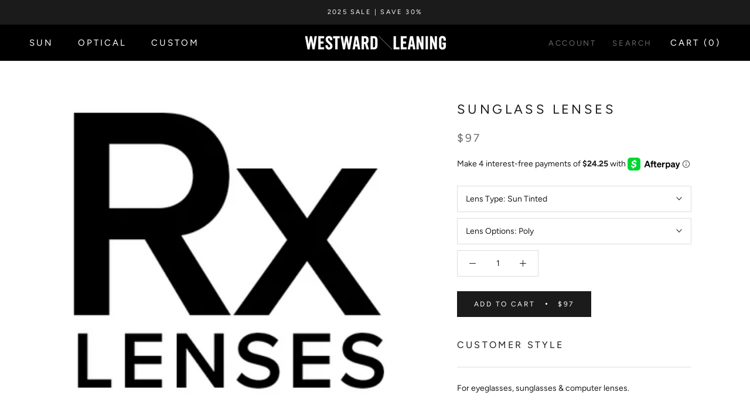

--- FILE ---
content_type: text/html; charset=utf-8
request_url: https://westwardleaning.com/products/sunglass-lens
body_size: 33745
content:
<!doctype html>

<html class="no-js" lang="en">
  <head>
    <meta charset="utf-8"> 
    <meta http-equiv="X-UA-Compatible" content="IE=edge,chrome=1">
    <meta name="viewport" content="width=device-width, initial-scale=1.0, height=device-height, minimum-scale=1.0, user-scalable=0">
    <meta name="theme-color" content="">

    <!-- "snippets/SEOManager.liquid" was not rendered, the associated app was uninstalled -->

    <link rel="canonical" href="https://westwardleaning.com/products/sunglass-lens"><link rel="shortcut icon" href="//westwardleaning.com/cdn/shop/files/logo_favicon_32x32.png?v=1613674410" type="image/png"><meta property="og:type" content="product">
  <meta property="og:title" content="Sunglass Lenses"><meta property="og:image" content="http://westwardleaning.com/cdn/shop/products/b3840112f22ac722a7a256f3091d3c43_22f6f10c-8093-441c-9f87-fce963a844b8_grande.jpg?v=1553019803">
    <meta property="og:image:secure_url" content="https://westwardleaning.com/cdn/shop/products/b3840112f22ac722a7a256f3091d3c43_22f6f10c-8093-441c-9f87-fce963a844b8_grande.jpg?v=1553019803"><meta property="og:price:amount" content="97.00">
  <meta property="og:price:currency" content="USD"><meta property="og:description" content="For eyeglasses, sunglasses &amp;amp; computer lenses."><meta property="og:url" content="https://westwardleaning.com/products/sunglass-lens">
<meta property="og:site_name" content="Westward Leaning"><meta name="twitter:card" content="summary"><meta name="twitter:title" content="Sunglass Lenses">
  <meta name="twitter:description" content="For eyeglasses, sunglasses &amp;amp; computer lenses.">
  <meta name="twitter:image" content="https://westwardleaning.com/cdn/shop/products/b3840112f22ac722a7a256f3091d3c43_22f6f10c-8093-441c-9f87-fce963a844b8_600x600_crop_center.jpg?v=1553019803">

    <script src="https://smarteucookiebanner.upsell-apps.com/gdpr_adapter.js?shop=westwardleaning2018.myshopify.com" type="application/javascript"></script>
  
<!-- starapps_scripts_start -->
<!-- This code is automatically managed by StarApps Studio -->
<!-- Please contact support@starapps.studio for any help -->
<!-- starapps_scripts_end -->
<script>window.performance && window.performance.mark && window.performance.mark('shopify.content_for_header.start');</script><meta name="facebook-domain-verification" content="9u47i6bmk3ycjqy33ep8r061mvg4vt">
<meta id="shopify-digital-wallet" name="shopify-digital-wallet" content="/11229560890/digital_wallets/dialog">
<meta name="shopify-checkout-api-token" content="df4e02bf9e209834b52e128c7db48c97">
<meta id="in-context-paypal-metadata" data-shop-id="11229560890" data-venmo-supported="false" data-environment="production" data-locale="en_US" data-paypal-v4="true" data-currency="USD">
<link rel="alternate" type="application/json+oembed" href="https://westwardleaning.com/products/sunglass-lens.oembed">
<script async="async" src="/checkouts/internal/preloads.js?locale=en-US"></script>
<link rel="preconnect" href="https://shop.app" crossorigin="anonymous">
<script async="async" src="https://shop.app/checkouts/internal/preloads.js?locale=en-US&shop_id=11229560890" crossorigin="anonymous"></script>
<script id="apple-pay-shop-capabilities" type="application/json">{"shopId":11229560890,"countryCode":"US","currencyCode":"USD","merchantCapabilities":["supports3DS"],"merchantId":"gid:\/\/shopify\/Shop\/11229560890","merchantName":"Westward Leaning","requiredBillingContactFields":["postalAddress","email","phone"],"requiredShippingContactFields":["postalAddress","email","phone"],"shippingType":"shipping","supportedNetworks":["visa","masterCard","amex","discover","elo","jcb"],"total":{"type":"pending","label":"Westward Leaning","amount":"1.00"},"shopifyPaymentsEnabled":true,"supportsSubscriptions":true}</script>
<script id="shopify-features" type="application/json">{"accessToken":"df4e02bf9e209834b52e128c7db48c97","betas":["rich-media-storefront-analytics"],"domain":"westwardleaning.com","predictiveSearch":true,"shopId":11229560890,"locale":"en"}</script>
<script>var Shopify = Shopify || {};
Shopify.shop = "westwardleaning2018.myshopify.com";
Shopify.locale = "en";
Shopify.currency = {"active":"USD","rate":"1.0"};
Shopify.country = "US";
Shopify.theme = {"name":"[Covet.pics] -  [AP edits 9\/27]","id":46673395770,"schema_name":"Prestige","schema_version":"1.0.5","theme_store_id":855,"role":"main"};
Shopify.theme.handle = "null";
Shopify.theme.style = {"id":null,"handle":null};
Shopify.cdnHost = "westwardleaning.com/cdn";
Shopify.routes = Shopify.routes || {};
Shopify.routes.root = "/";</script>
<script type="module">!function(o){(o.Shopify=o.Shopify||{}).modules=!0}(window);</script>
<script>!function(o){function n(){var o=[];function n(){o.push(Array.prototype.slice.apply(arguments))}return n.q=o,n}var t=o.Shopify=o.Shopify||{};t.loadFeatures=n(),t.autoloadFeatures=n()}(window);</script>
<script>
  window.ShopifyPay = window.ShopifyPay || {};
  window.ShopifyPay.apiHost = "shop.app\/pay";
  window.ShopifyPay.redirectState = null;
</script>
<script id="shop-js-analytics" type="application/json">{"pageType":"product"}</script>
<script defer="defer" async type="module" src="//westwardleaning.com/cdn/shopifycloud/shop-js/modules/v2/client.init-shop-cart-sync_BdyHc3Nr.en.esm.js"></script>
<script defer="defer" async type="module" src="//westwardleaning.com/cdn/shopifycloud/shop-js/modules/v2/chunk.common_Daul8nwZ.esm.js"></script>
<script type="module">
  await import("//westwardleaning.com/cdn/shopifycloud/shop-js/modules/v2/client.init-shop-cart-sync_BdyHc3Nr.en.esm.js");
await import("//westwardleaning.com/cdn/shopifycloud/shop-js/modules/v2/chunk.common_Daul8nwZ.esm.js");

  window.Shopify.SignInWithShop?.initShopCartSync?.({"fedCMEnabled":true,"windoidEnabled":true});

</script>
<script>
  window.Shopify = window.Shopify || {};
  if (!window.Shopify.featureAssets) window.Shopify.featureAssets = {};
  window.Shopify.featureAssets['shop-js'] = {"shop-cart-sync":["modules/v2/client.shop-cart-sync_QYOiDySF.en.esm.js","modules/v2/chunk.common_Daul8nwZ.esm.js"],"init-fed-cm":["modules/v2/client.init-fed-cm_DchLp9rc.en.esm.js","modules/v2/chunk.common_Daul8nwZ.esm.js"],"shop-button":["modules/v2/client.shop-button_OV7bAJc5.en.esm.js","modules/v2/chunk.common_Daul8nwZ.esm.js"],"init-windoid":["modules/v2/client.init-windoid_DwxFKQ8e.en.esm.js","modules/v2/chunk.common_Daul8nwZ.esm.js"],"shop-cash-offers":["modules/v2/client.shop-cash-offers_DWtL6Bq3.en.esm.js","modules/v2/chunk.common_Daul8nwZ.esm.js","modules/v2/chunk.modal_CQq8HTM6.esm.js"],"shop-toast-manager":["modules/v2/client.shop-toast-manager_CX9r1SjA.en.esm.js","modules/v2/chunk.common_Daul8nwZ.esm.js"],"init-shop-email-lookup-coordinator":["modules/v2/client.init-shop-email-lookup-coordinator_UhKnw74l.en.esm.js","modules/v2/chunk.common_Daul8nwZ.esm.js"],"pay-button":["modules/v2/client.pay-button_DzxNnLDY.en.esm.js","modules/v2/chunk.common_Daul8nwZ.esm.js"],"avatar":["modules/v2/client.avatar_BTnouDA3.en.esm.js"],"init-shop-cart-sync":["modules/v2/client.init-shop-cart-sync_BdyHc3Nr.en.esm.js","modules/v2/chunk.common_Daul8nwZ.esm.js"],"shop-login-button":["modules/v2/client.shop-login-button_D8B466_1.en.esm.js","modules/v2/chunk.common_Daul8nwZ.esm.js","modules/v2/chunk.modal_CQq8HTM6.esm.js"],"init-customer-accounts-sign-up":["modules/v2/client.init-customer-accounts-sign-up_C8fpPm4i.en.esm.js","modules/v2/client.shop-login-button_D8B466_1.en.esm.js","modules/v2/chunk.common_Daul8nwZ.esm.js","modules/v2/chunk.modal_CQq8HTM6.esm.js"],"init-shop-for-new-customer-accounts":["modules/v2/client.init-shop-for-new-customer-accounts_CVTO0Ztu.en.esm.js","modules/v2/client.shop-login-button_D8B466_1.en.esm.js","modules/v2/chunk.common_Daul8nwZ.esm.js","modules/v2/chunk.modal_CQq8HTM6.esm.js"],"init-customer-accounts":["modules/v2/client.init-customer-accounts_dRgKMfrE.en.esm.js","modules/v2/client.shop-login-button_D8B466_1.en.esm.js","modules/v2/chunk.common_Daul8nwZ.esm.js","modules/v2/chunk.modal_CQq8HTM6.esm.js"],"shop-follow-button":["modules/v2/client.shop-follow-button_CkZpjEct.en.esm.js","modules/v2/chunk.common_Daul8nwZ.esm.js","modules/v2/chunk.modal_CQq8HTM6.esm.js"],"lead-capture":["modules/v2/client.lead-capture_BntHBhfp.en.esm.js","modules/v2/chunk.common_Daul8nwZ.esm.js","modules/v2/chunk.modal_CQq8HTM6.esm.js"],"checkout-modal":["modules/v2/client.checkout-modal_CfxcYbTm.en.esm.js","modules/v2/chunk.common_Daul8nwZ.esm.js","modules/v2/chunk.modal_CQq8HTM6.esm.js"],"shop-login":["modules/v2/client.shop-login_Da4GZ2H6.en.esm.js","modules/v2/chunk.common_Daul8nwZ.esm.js","modules/v2/chunk.modal_CQq8HTM6.esm.js"],"payment-terms":["modules/v2/client.payment-terms_MV4M3zvL.en.esm.js","modules/v2/chunk.common_Daul8nwZ.esm.js","modules/v2/chunk.modal_CQq8HTM6.esm.js"]};
</script>
<script>(function() {
  var isLoaded = false;
  function asyncLoad() {
    if (isLoaded) return;
    isLoaded = true;
    var urls = ["https:\/\/smarteucookiebanner.upsell-apps.com\/script_tag.js?shop=westwardleaning2018.myshopify.com","https:\/\/shopify.covet.pics\/covet-pics-widget-inject.js?shop=westwardleaning2018.myshopify.com","https:\/\/hello.zonos.com\/shop-duty-tax\/hello.js?1647203767447\u0026shop=westwardleaning2018.myshopify.com","https:\/\/a.mailmunch.co\/widgets\/site-645610-9ef991c23949c699662cbdb3e68d311dc15a4ec7.js?shop=westwardleaning2018.myshopify.com","https:\/\/na.shgcdn3.com\/pixel-collector.js?shop=westwardleaning2018.myshopify.com","\/\/backinstock.useamp.com\/widget\/13410_1767154041.js?category=bis\u0026v=6\u0026shop=westwardleaning2018.myshopify.com"];
    for (var i = 0; i < urls.length; i++) {
      var s = document.createElement('script');
      s.type = 'text/javascript';
      s.async = true;
      s.src = urls[i];
      var x = document.getElementsByTagName('script')[0];
      x.parentNode.insertBefore(s, x);
    }
  };
  if(window.attachEvent) {
    window.attachEvent('onload', asyncLoad);
  } else {
    window.addEventListener('load', asyncLoad, false);
  }
})();</script>
<script id="__st">var __st={"a":11229560890,"offset":-28800,"reqid":"fcf7f48e-76d7-4ad9-9ceb-6c52224a5471-1768969031","pageurl":"westwardleaning.com\/products\/sunglass-lens","u":"4a344e077a82","p":"product","rtyp":"product","rid":2242731081786};</script>
<script>window.ShopifyPaypalV4VisibilityTracking = true;</script>
<script id="captcha-bootstrap">!function(){'use strict';const t='contact',e='account',n='new_comment',o=[[t,t],['blogs',n],['comments',n],[t,'customer']],c=[[e,'customer_login'],[e,'guest_login'],[e,'recover_customer_password'],[e,'create_customer']],r=t=>t.map((([t,e])=>`form[action*='/${t}']:not([data-nocaptcha='true']) input[name='form_type'][value='${e}']`)).join(','),a=t=>()=>t?[...document.querySelectorAll(t)].map((t=>t.form)):[];function s(){const t=[...o],e=r(t);return a(e)}const i='password',u='form_key',d=['recaptcha-v3-token','g-recaptcha-response','h-captcha-response',i],f=()=>{try{return window.sessionStorage}catch{return}},m='__shopify_v',_=t=>t.elements[u];function p(t,e,n=!1){try{const o=window.sessionStorage,c=JSON.parse(o.getItem(e)),{data:r}=function(t){const{data:e,action:n}=t;return t[m]||n?{data:e,action:n}:{data:t,action:n}}(c);for(const[e,n]of Object.entries(r))t.elements[e]&&(t.elements[e].value=n);n&&o.removeItem(e)}catch(o){console.error('form repopulation failed',{error:o})}}const l='form_type',E='cptcha';function T(t){t.dataset[E]=!0}const w=window,h=w.document,L='Shopify',v='ce_forms',y='captcha';let A=!1;((t,e)=>{const n=(g='f06e6c50-85a8-45c8-87d0-21a2b65856fe',I='https://cdn.shopify.com/shopifycloud/storefront-forms-hcaptcha/ce_storefront_forms_captcha_hcaptcha.v1.5.2.iife.js',D={infoText:'Protected by hCaptcha',privacyText:'Privacy',termsText:'Terms'},(t,e,n)=>{const o=w[L][v],c=o.bindForm;if(c)return c(t,g,e,D).then(n);var r;o.q.push([[t,g,e,D],n]),r=I,A||(h.body.append(Object.assign(h.createElement('script'),{id:'captcha-provider',async:!0,src:r})),A=!0)});var g,I,D;w[L]=w[L]||{},w[L][v]=w[L][v]||{},w[L][v].q=[],w[L][y]=w[L][y]||{},w[L][y].protect=function(t,e){n(t,void 0,e),T(t)},Object.freeze(w[L][y]),function(t,e,n,w,h,L){const[v,y,A,g]=function(t,e,n){const i=e?o:[],u=t?c:[],d=[...i,...u],f=r(d),m=r(i),_=r(d.filter((([t,e])=>n.includes(e))));return[a(f),a(m),a(_),s()]}(w,h,L),I=t=>{const e=t.target;return e instanceof HTMLFormElement?e:e&&e.form},D=t=>v().includes(t);t.addEventListener('submit',(t=>{const e=I(t);if(!e)return;const n=D(e)&&!e.dataset.hcaptchaBound&&!e.dataset.recaptchaBound,o=_(e),c=g().includes(e)&&(!o||!o.value);(n||c)&&t.preventDefault(),c&&!n&&(function(t){try{if(!f())return;!function(t){const e=f();if(!e)return;const n=_(t);if(!n)return;const o=n.value;o&&e.removeItem(o)}(t);const e=Array.from(Array(32),(()=>Math.random().toString(36)[2])).join('');!function(t,e){_(t)||t.append(Object.assign(document.createElement('input'),{type:'hidden',name:u})),t.elements[u].value=e}(t,e),function(t,e){const n=f();if(!n)return;const o=[...t.querySelectorAll(`input[type='${i}']`)].map((({name:t})=>t)),c=[...d,...o],r={};for(const[a,s]of new FormData(t).entries())c.includes(a)||(r[a]=s);n.setItem(e,JSON.stringify({[m]:1,action:t.action,data:r}))}(t,e)}catch(e){console.error('failed to persist form',e)}}(e),e.submit())}));const S=(t,e)=>{t&&!t.dataset[E]&&(n(t,e.some((e=>e===t))),T(t))};for(const o of['focusin','change'])t.addEventListener(o,(t=>{const e=I(t);D(e)&&S(e,y())}));const B=e.get('form_key'),M=e.get(l),P=B&&M;t.addEventListener('DOMContentLoaded',(()=>{const t=y();if(P)for(const e of t)e.elements[l].value===M&&p(e,B);[...new Set([...A(),...v().filter((t=>'true'===t.dataset.shopifyCaptcha))])].forEach((e=>S(e,t)))}))}(h,new URLSearchParams(w.location.search),n,t,e,['guest_login'])})(!0,!0)}();</script>
<script integrity="sha256-4kQ18oKyAcykRKYeNunJcIwy7WH5gtpwJnB7kiuLZ1E=" data-source-attribution="shopify.loadfeatures" defer="defer" src="//westwardleaning.com/cdn/shopifycloud/storefront/assets/storefront/load_feature-a0a9edcb.js" crossorigin="anonymous"></script>
<script crossorigin="anonymous" defer="defer" src="//westwardleaning.com/cdn/shopifycloud/storefront/assets/shopify_pay/storefront-65b4c6d7.js?v=20250812"></script>
<script data-source-attribution="shopify.dynamic_checkout.dynamic.init">var Shopify=Shopify||{};Shopify.PaymentButton=Shopify.PaymentButton||{isStorefrontPortableWallets:!0,init:function(){window.Shopify.PaymentButton.init=function(){};var t=document.createElement("script");t.src="https://westwardleaning.com/cdn/shopifycloud/portable-wallets/latest/portable-wallets.en.js",t.type="module",document.head.appendChild(t)}};
</script>
<script data-source-attribution="shopify.dynamic_checkout.buyer_consent">
  function portableWalletsHideBuyerConsent(e){var t=document.getElementById("shopify-buyer-consent"),n=document.getElementById("shopify-subscription-policy-button");t&&n&&(t.classList.add("hidden"),t.setAttribute("aria-hidden","true"),n.removeEventListener("click",e))}function portableWalletsShowBuyerConsent(e){var t=document.getElementById("shopify-buyer-consent"),n=document.getElementById("shopify-subscription-policy-button");t&&n&&(t.classList.remove("hidden"),t.removeAttribute("aria-hidden"),n.addEventListener("click",e))}window.Shopify?.PaymentButton&&(window.Shopify.PaymentButton.hideBuyerConsent=portableWalletsHideBuyerConsent,window.Shopify.PaymentButton.showBuyerConsent=portableWalletsShowBuyerConsent);
</script>
<script data-source-attribution="shopify.dynamic_checkout.cart.bootstrap">document.addEventListener("DOMContentLoaded",(function(){function t(){return document.querySelector("shopify-accelerated-checkout-cart, shopify-accelerated-checkout")}if(t())Shopify.PaymentButton.init();else{new MutationObserver((function(e,n){t()&&(Shopify.PaymentButton.init(),n.disconnect())})).observe(document.body,{childList:!0,subtree:!0})}}));
</script>
<link id="shopify-accelerated-checkout-styles" rel="stylesheet" media="screen" href="https://westwardleaning.com/cdn/shopifycloud/portable-wallets/latest/accelerated-checkout-backwards-compat.css" crossorigin="anonymous">
<style id="shopify-accelerated-checkout-cart">
        #shopify-buyer-consent {
  margin-top: 1em;
  display: inline-block;
  width: 100%;
}

#shopify-buyer-consent.hidden {
  display: none;
}

#shopify-subscription-policy-button {
  background: none;
  border: none;
  padding: 0;
  text-decoration: underline;
  font-size: inherit;
  cursor: pointer;
}

#shopify-subscription-policy-button::before {
  box-shadow: none;
}

      </style>

<script>window.performance && window.performance.mark && window.performance.mark('shopify.content_for_header.end');</script>
 
 

    <link rel="stylesheet" href="//westwardleaning.com/cdn/shop/t/14/assets/theme.scss.css?v=79889821335807097741759259258">

    <script>
      // This allows to expose several variables to the global scope, to be used in scripts
      window.theme = {
        template: "product",
        shopCurrency: "USD",
        moneyFormat: "${{amount}}",
        moneyWithCurrencyFormat: "${{amount}} USD",
        currencyConversionEnabled: false,
        currencyConversionMoneyFormat: "money_format",
        currencyConversionRoundAmounts: true,
        searchMode: "product,article,page",
        showPageTransition: true,
        showElementStaggering: false,
        showImageZooming: true
      };

      window.languages = {
        cartAddNote: "Add Order Note",
        cartEditNote: "Edit Order Note",
        productImageLoadingError: "This image could not be loaded. Please try to reload the page.",
        productFormAddToCart: "Add to cart",
        productFormUnavailable: "Unavailable",
        productFormSoldOut: "Sold Out",
        shippingEstimatorOneResult: "1 option available:",
        shippingEstimatorMoreResults: "{{count}} options available:",
        shippingEstimatorNoResults: "No shipping could be found"
      };

      window.lazySizesConfig = {
        loadHidden: false,
        hFac: 0.5,
        expFactor: 2,
        ricTimeout: 150,
        lazyClass: 'Image--lazyLoad',
        loadingClass: 'Image--lazyLoading',
        loadedClass: 'Image--lazyLoaded'
      };

      document.documentElement.className = document.documentElement.className.replace('no-js', 'js');
      document.documentElement.style.setProperty('--window-height', window.innerHeight + 'px');

      // We do a quick detection of some features (we could use Modernizr but for so little...)
      (function() {
        document.documentElement.className += ((window.CSS && window.CSS.supports('(position: sticky) or (position: -webkit-sticky)')) ? ' supports-sticky' : ' no-supports-sticky');
        document.documentElement.className += (window.matchMedia('(-moz-touch-enabled: 1), (hover: none)')).matches ? ' no-supports-hover' : ' supports-hover';
      }());

      window.onpageshow = function (event) {
        if (event.persisted) {
          window.location.reload();
        }
      };
    </script>

    <script src="//westwardleaning.com/cdn/shop/t/14/assets/lazysizes.min.js?v=174358363404432586981569617371" async></script>

    
<script src="https://polyfill-fastly.net/v3/polyfill.min.js?unknown=polyfill&features=fetch,Element.prototype.closest,Element.prototype.remove,Element.prototype.classList,Array.prototype.includes,Array.prototype.fill,Object.assign,CustomEvent,IntersectionObserver,IntersectionObserverEntry" defer></script>
    <script src="//westwardleaning.com/cdn/shop/t/14/assets/libs.min.js?v=88466822118989791001569617373" defer></script>
    <script src="//westwardleaning.com/cdn/shop/t/14/assets/theme.min.js?v=79036650649992160061569617373" defer></script>
    <script src="//westwardleaning.com/cdn/shop/t/14/assets/custom.js?v=87755785844271813101569617371" defer></script>
	<script src="https://ajax.googleapis.com/ajax/libs/jquery/3.3.1/jquery.min.js"></script>

    
  <script type="application/ld+json">
  {
    "@context": "http://schema.org",
    "@type": "Product",
    "offers": {
      "@type": "Offer",
      "availability":"//schema.org/InStock",
      "price": "97.00",
      "priceCurrency": "USD"
    },
    "brand": "Lensabl",
    "name": "Sunglass Lenses",
    "description": "For eyeglasses, sunglasses \u0026amp; computer lenses.",
    "category": "Lenses",
    "url": "https://westwardleaning.com/products/sunglass-lens",
    "image": {
      "@type": "ImageObject",
      "url": "https://westwardleaning.com/cdn/shop/products/b3840112f22ac722a7a256f3091d3c43_22f6f10c-8093-441c-9f87-fce963a844b8_1024x1024.jpg?v=1553019803",
      "image": "https://westwardleaning.com/cdn/shop/products/b3840112f22ac722a7a256f3091d3c43_22f6f10c-8093-441c-9f87-fce963a844b8_1024x1024.jpg?v=1553019803",
      "name": "Sunglass Lenses",
      "width": 1024,
      "height": 1024
    }
  }
  </script>

    
    <!-- MAILCHIMP POPUP 10% WELCOME - INSERTED BY NP 
    <script type="text/javascript" src="//downloads.mailchimp.com/js/signup-forms/popup/embed.js" data-dojo-config="usePlainJson: true, isDebug: false"></script><script type="text/javascript">require(["mojo/signup-forms/Loader"], function(L) { L.start({"baseUrl":"mc.us4.list-manage.com","uuid":"5a6457318504733f71a995ad7","lid":"4c7d8a3d37"}) })</script>
   END MAILCHIMP SIGNUP CODE -->
  
  

<meta name="p:domain_verify" content="186d7eb334a04bc6bcc9b02b187b23ce"/>
    <meta name="google-site-verification" content="0o-C8iDRvEnndrzvySE8b_tbaBcR5iIicdu-ReV2bpo" />
<!--SHARE A SALE TAG - INSERTED BY NP-->
    <script>var shareasaleShopifySSCID=shareasaleShopifyGetParameterByName("sscid");function shareasaleShopifySetCookie(e,a,o,i,r){if(e&&a){var s,S=i?"; path="+i:"",h=r?"; domain="+r:"",t="";o&&((s=new Date).setTime(s.getTime()+o),t="; expires="+s.toUTCString()),document.cookie=e+"="+a+t+S+h}}function shareasaleShopifyGetParameterByName(e,a){a||(a=window.location.href),e=e.replace(/[\[\]]/g,"\\$&");var o=new RegExp("[?&]"+e+"(=([^&#]*)|&|#|$)").exec(a);return o?o[2]?decodeURIComponent(o[2].replace(/\+/g," ")):"":null}shareasaleShopifySSCID&&shareasaleShopifySetCookie("shareasaleShopifySSCID",shareasaleShopifySSCID,94670778e4,"/");</script>
  

<script id="sca_fg_cart_ShowGiftAsProductTemplate" type="text/template">
  
  <div class="item not-sca-qv" id="sca-freegift-{{productID}}">
    <a class="close_box" style="display: none;position: absolute;top:5px;right: 10px;font-size: 22px;font-weight: bold;cursor: pointer;text-decoration:none;color: #aaa;">×</a>
    <a href="/products/{{productHandle}}" target="_blank"><img style="margin-left: auto; margin-right: auto; width: 50%;" class="lazyOwl" data-src="{{productImageURL}}"></a>
    <div class="sca-product-shop">
      <div class="f-fix"><span class="sca-product-title" style="white-space: nowrap;color:#000;{{showfgTitle}}">{{productTitle}}</span>
          <div id="product-variants-{{productID}}">
            <div class="sca-price" id="price-field-{{productID}}">
              <span class="sca-old-price">{{variant_compare_at_price}}</span>
              <span class="sca-special-price">{{variant_price}}</span>
            </div>
            <div id="stay-content-sca-freegift-{{productID}}" class="sca-fg-cart-item">
              <a class="close_box" style="display: none;position: absolute;top:5px;right: 10px;font-size: 22px;font-weight: bold;cursor: pointer;text-decoration:none;color: #aaa;">×</a>
              <select id="product-select-{{productID}}" name="id" style="display: none">
                {{optionVariantData}}
              </select>
            </div>
          </div>
          <button type='button' id="sca-btn-select-{{productID}}" class="sca-button" onclick="onclickSelect_{{productID}}();"><span>{{SelectButton}}</span></button>
          <button type='button' id="sca-btn-{{productID}}" class="sca-button" style="display: none"><span>{{AddToCartButton}}</span></button>
      </div>
    </div>
  </div>
  
</script>
<script id = "sca_fg_cart_ShowGiftAsProductScriptTemplate" type="text/template">
  
    var selectCallback_{{productID}}=function(_,t){if(_?(_.available?(SECOMAPP.jQuery("#sca-btn-{{productID}}").removeClass("disabled").removeAttr("disabled").html("<span>{{AddToCartButton}}</span>").fadeTo(200,1),SECOMAPP.jQuery("#sca-btn-{{productID}}").unbind("click"),SECOMAPP.jQuery("#sca-btn-{{productID}}").click(SECOMAPP.jQuery.proxy(function(){SECOMAPP.addGiftToCart(_.id,1)},_))):SECOMAPP.jQuery("#sca-btn-{{productID}}").html("<span>{{UnavailableButton}}</span>").addClass("disabled").attr("disabled","disabled").fadeTo(200,.5),_.compare_at_price>_.price?SECOMAPP.jQuery("#price-field-{{productID}}").html("<span class='sca-old-price'>"+SECOMAPP.formatMoney(_.compare_at_price)+"</span>&nbsp;<s class='sca-special-price'>"+SECOMAPP.formatMoney(_.price)+"</s>"):SECOMAPP.jQuery("#price-field-{{productID}}").html("<span class='sca-special-price'>"+SECOMAPP.formatMoney(_.price)+"</span>")):SECOMAPP.jQuery("#sca-btn-{{productID}}").html("<span>{{UnavailableButton}}</span>").addClass("disabled").attr("disabled","disabled").fadeTo(200,.5),_&&_.featured_image){var a=SECOMAPP.jQuery("#sca-freegift-{{productID}} img"),e=_.featured_image,o=a[0];Shopify.Image.switchImage(e,o,function(_,t,a){SECOMAPP.jQuery(a).parents("a").attr("href",_),SECOMAPP.jQuery(a).attr("src",_)})}},onclickSelect_{{productID}}=function(){SECOMAPP.jQuery.getJSON("/products/{{productHandle}}.js",{_:(new Date).getTime()},function(_){1==_.options.length&&SECOMAPP.jQuery("<label><strong>"+_.options[0].name+"</strong></label>").insertBefore("#product-select-{{productID}}");var t=[];SECOMAPP.jQuery.each(_.options,function(_,a){t[_]=a.name}),_.options=t;for(var a={{variantsGiftList}},e={{mainVariantsList}},o=_.variants.length-1;o>-1;o--)a.indexOf(_.variants[o].id)<0&&e.indexOf(_.variants[o].id)<0&&_.variants.splice(o,1);for(var c=e.length-1;c>-1;c--){var n=a[c],r=e[c],i=0,s=0;for(o=_.variants.length-1;o>-1;o--)_.variants[o].id==n?i=o:_.variants[o].id==r&&(s=o);"undefined"!=typeof SECOMAPP&&void 0!==SECOMAPP.fgsettings&&!0===SECOMAPP.fgsettings.sca_sync_gift&&void 0!==SECOMAPP.fgsettings.sca_fg_gift_variant_quantity_format&&"equal_original_inventory"===SECOMAPP.fgsettings.sca_fg_gift_variant_quantity_format&&(_.variants[i].available=_.variants[s].available,_.variants[i].inventory_management=_.variants[s].inventory_management),_.variants[i].option1=_.variants[s].option1,_.variants[i].options[0].name=_.variants[s].options[0].name,_.variants[i].options[1]&&(_.variants[i].options[1].name=_.variants[s].options[1].name,_.variants[i].option2=_.variants[s].option2),_.variants[i].options[2]&&(_.variants[i].options[2].name=_.variants[s].options[2].name,_.variants[i].option3=_.variants[s].option3),_.variants[i].title=_.variants[s].title,_.variants[i].name=_.variants[s].name,_.variants[i].public_title=_.variants[s].public_title,_.variants.splice(s,1)}SECOMAPP.jQuery("#sca-btn-select-{{productID}}").hide(),SECOMAPP.jQuery("#product-select-{{productID}}").show(),SECOMAPP.jQuery("#sca-btn-{{productID}}").show(),SECOMAPP.jQuery("#stay-content-sca-freegift-{{productID}} .close_box").show(),SECOMAPP.jQuery("#stay-content-sca-freegift-{{productID}} .close_box").click(function(){SECOMAPP.jQuery("#stay-content-sca-freegift-{{productID}}").hide(),SECOMAPP.jQuery("#sca-btn-{{productID}}").hide(),SECOMAPP.jQuery("#sca-btn-select-{{productID}}").show()}),onclickSelect_{{productID}}=function(){SECOMAPP.jQuery("#stay-content-sca-freegift-{{productID}}").show(),SECOMAPP.jQuery("#sca-btn-{{productID}}").show(),SECOMAPP.jQuery("#sca-btn-select-{{productID}}").hide()},1==_.variants.length?(-1!==_.variants[0].title.indexOf("Default")&&SECOMAPP.jQuery("#sca-freegift-{{productID}} .selector-wrapper").hide(),1==_.variants[0].available&&(SECOMAPP.jQuery("#sca-btn-{{productID}}").show(),SECOMAPP.jQuery("#sca-btn-select-{{productID}}").hide(),SECOMAPP.jQuery("#sca-btn-{{productID}}").removeClass("disabled").removeAttr("disabled").html("<span>{{AddToCartButton}}</span>").fadeTo(200,1),SECOMAPP.jQuery("#sca-btn-{{productID}}").unbind("click"),SECOMAPP.jQuery("#sca-btn-{{productID}}").click(SECOMAPP.jQuery.proxy(function(){SECOMAPP.addGiftToCart(_.variants[0].id,1)},_)))):(new Shopify.OptionSelectors("product-select-{{productID}}",{product:_,onVariantSelected:selectCallback_{{productID}},enableHistoryState:!0}),SECOMAPP.jQuery("#stay-content-sca-freegift-{{productID}}").show(),SECOMAPP.jQuery("#stay-content-sca-freegift-{{productID}}").focus())})};1=={{variantsGiftList}}.length&&onclickSelect_{{productID}}();
  
</script>

<script id="sca_fg_cart_ShowGiftAsVariantTemplate" type="text/template">
  
  <div class="item not-sca-qv" id="sca-freegift-{{variantID}}">
    <a href="/products/{{productHandle}}?variant={{originalVariantID}}" target="_blank"><img style="margin-left: auto; margin-right: auto; width: 50%;" class="lazyOwl" data-src="{{variantImageURL}}"></a>
    <div class="sca-product-shop">
      <div class="f-fix">
        <span class="sca-product-title" style="white-space: nowrap;color:#000;">{{variantTitle}}</span>
        <div class="sca-price">
          <span class="sca-old-price">{{variant_compare_at_price}}</span>
          <span class="sca-special-price">{{variant_price}}</span>
        </div>
        <button type="button" id="sca-btn{{variantID}}" class="sca-button" onclick="SECOMAPP.addGiftToCart({{variantID}},1);">
          <span>{{AddToCartButton}}</span>
        </button>
      </div>
    </div>
  </div>
  
</script>

<script id="sca_fg_prod_GiftList" type="text/template">
  
  <a style="text-decoration: none !important" id ="{{giftShowID}}" class="product-image freegif-product-image freegift-info-{{giftShowID}}"
     title="{{giftTitle}}" href="/products/{{productsHandle}}">
    <img class="not-sca-qv" src="{{giftImgUrl}}" alt="{{giftTitle}}" />
  </a>
  
</script>

<script id="sca_fg_prod_Gift_PopupDetail" type="text/template">
  
  <div class="sca-fg-item fg-info-{{giftShowID}}" style="display:none;z-index:2147483647;">
    <div class="sca-fg-item-options">
      <div class="sca-fg-item-option-title">
        <em>{{freegiftRuleName}}</em>
      </div>
      <div class="sca-fg-item-option-ct">
        <!--        <div class="sca-fg-image-item">
                        <img src="{{giftImgUrl}}" /> -->
        <div class="sca-fg-item-name">
          <a href="#">{{giftTitle}}</a>
        </div>
        <!--        </div> -->
      </div>
    </div>
  </div>
  
</script>

<script id="sca_fg_ajax_GiftListPopup" type="text/template">
  
  <div id="freegift_popup" class="mfp-hide">
    <div id="sca-fg-owl-carousel">
      <div id="freegift_cart_container" class="sca-fg-cart-container" style="display: none;">
        <div id="freegift_message" class="owl-carousel"></div>
      </div>
      <div id="sca-fg-slider-cart" style="display: none;">
        <div class="sca-fg-cart-title">
          <strong>{{popupTitle}}</strong>
        </div>
        <div id="sca_freegift_list" class="owl-carousel"></div>
      </div>
    </div>
  </div>
  
</script>

<script id="sca_fg_checkout_confirm_popup" type="text/template">
    
         <div class='sca-fg-checkout-confirm-popup' style='font-family: "Myriad","Cardo","Big Caslon","Bodoni MT",Georgia,serif; position: relative;background: #FFF;padding: 20px 20px 50px 20px;width: auto;max-width: 500px;margin: 20px auto;'>
             <h1 style='font-family: "Oswald","Cardo","Big Caslon","Bodoni MT",Georgia,serif;'>YOU CAN STILL ADD MORE!</h1>
             <p>You get 1 free item with every product purchased. It looks like you can still add more free item(s) to your cart. What would you like to do?</p>
             <p class='sca-fg-checkout-confirm-buttons' style='float: right;'>
                 <a class='btn popup-modal-dismiss action_button add_to_cart' href='#' style='width: 200px !important;margin-right: 20px;'>ADD MORE</a>
                 <a class='btn checkout__button continue-checkout action_button add_to_cart' href='/checkout' style='width: 200px !important;'>CHECKOUT</a>
             </p>
         </div>
    
</script>



<link href="//westwardleaning.com/cdn/shop/t/14/assets/sca.freegift.css?v=118326107520137171181569617373" rel="stylesheet" type="text/css" media="all" />
<script src="//westwardleaning.com/cdn/shopifycloud/storefront/assets/themes_support/option_selection-b017cd28.js" type="text/javascript"></script>
<script>
    Shopify.money_format = "${{amount}}";
    //enable checking free gifts condition when checkout clicked
    if ((typeof SECOMAPP) === 'undefined') { window.SECOMAPP = {}; };
    SECOMAPP.enableOverrideCheckout = true;
    //    SECOMAPP.preStopAppCallback = function(cart){
    //        if(typeof yotpo!=='undefined' && typeof yotpo.initWidgets==='function'){
    //            yotpo.initWidgets();
    //        }
    //    }
</script>
<script data-cfasync="false" type="text/javascript">
  /* Smart Ecommerce App (SEA Inc)
   * http://www.secomapp.com
   * Do not reuse those source codes if don't have permission of us.
   * */
  
  (function(){if(!Array.isArray){Array.isArray=function(e){return Object.prototype.toString.call(e)==="[object Array]"}}"function"!==typeof Object.create&&(Object.create=function(e){function t(){}t.prototype=e;return new t});if(!Object.keys){Object.keys=function(e){var t=[],i;for(i in e){if(Object.prototype.hasOwnProperty.call(e,i)){t.push(i)}}return t}}if(!String.prototype.endsWith){Object.defineProperty(String.prototype,"endsWith",{value:function(e,t){var i=this.toString();if(t===undefined||t>i.length){t=i.length}t-=e.length;var r=i.indexOf(e,t);return r!==-1&&r===t},writable:true,enumerable:true,configurable:true})}if(!Array.prototype.indexOf){Array.prototype.indexOf=function(e,t){var i;if(this==null){throw new TypeError('"this" is null or not defined')}var r=Object(this);var o=r.length>>>0;if(o===0){return-1}var n=+t||0;if(Math.abs(n)===Infinity){n=0}if(n>=o){return-1}i=Math.max(n>=0?n:o-Math.abs(n),0);while(i<o){if(i in r&&r[i]===e){return i}i++}return-1}}if(!Array.prototype.forEach){Array.prototype.forEach=function(e,t){var i,r;if(this==null){throw new TypeError(" this is null or not defined")}var o=Object(this);var n=o.length>>>0;if(typeof e!=="function"){throw new TypeError(e+" is not a function")}if(arguments.length>1){i=t}r=0;while(r<n){var a;if(r in o){a=o[r];e.call(i,a,r,o)}r++}}}console=console||{};console.log=console.log||function(){};if(typeof Shopify==="undefined"){Shopify={}}if(typeof Shopify.onError!=="function"){Shopify.onError=function(){}}if(typeof SECOMAPP==="undefined"){SECOMAPP={}}SECOMAPP.removeGiftsVariant=function(e){setTimeout(function(){try{e("select option").not(".sca-fg-cart-item select option").filter(function(){var t=e(this).val();var i=e(this).text();if(i.indexOf(" - ")!==-1){i=i.slice(0,i.indexOf(" - "))}var r=[];if(i.indexOf(" / ")!==-1){r=i.split(" / ");i=r[r.length-1]}if(typeof SECOMAPP.gifts_list_avai!=="undefined"&&typeof SECOMAPP.gifts_list_avai[t]!=="undefined"||i.endsWith("% off)")){e("select option").not(".sca-fg-cart-item select option").filter(function(){var r=e(this).val();var o=e(this).text();return o.endsWith(i)||r==t||o.endsWith("% off)")}).remove();e(".dropdown *,ul li,label,div").filter(function(){var r=e(this).html(),o=e(this).data("value");return r&&r.endsWith(i)||r&&r.endsWith("% off)")||o==t}).remove();return true}return false})}catch(e){console.log(e)}},500)};SECOMAPP.formatMoney=function(e,t){if(typeof e=="string"){e=e.replace(".","")}var i="";var r=typeof Shopify!=="undefined"&&typeof Shopify.money_format!=="undefined"?Shopify.money_format:"{{amount}}";var o=/\{\{\s*(\w+)\s*\}\}/;var n=t||(typeof this.fgsettings.sca_currency_format==="string"&&this.fgsettings.sca_currency_format.indexOf("amount")>-1?this.fgsettings.sca_currency_format:null)||r;if(n.indexOf("amount_no_decimals_no_comma_separator")<0&&n.indexOf("amount_no_comma_separator_up_cents")<0&&n.indexOf("amount_up_cents")<0&&typeof Shopify.formatMoney==="function"){return Shopify.formatMoney(e,n)}function a(e,t){return typeof e=="undefined"?t:e}function f(e,t,i,r,o,n){t=a(t,2);i=a(i,",");r=a(r,".");if(isNaN(e)||e==null){return 0}e=(e/100).toFixed(t);var f=e.split("."),c=f[0].replace(/(\d)(?=(\d\d\d)+(?!\d))/g,"$1"+i),s=f[1]?!o||!n?r+f[1]:o+f[1]+n:"";return c+s}switch(n.match(o)[1]){case"amount":i=f(e,2);break;case"amount_no_decimals":i=f(e,0);break;case"amount_with_comma_separator":i=f(e,2,",",".");break;case"amount_no_decimals_with_comma_separator":i=f(e,0,",",".");break;case"amount_no_decimals_no_comma_separator":i=f(e,0,"","");break;case"amount_up_cents":i=f(e,2,",","","<sup>","</sup>");break;case"amount_no_comma_separator_up_cents":i=f(e,2,"","","<sup>","</sup>");break}return n.replace(o,i)};SECOMAPP.setCookie=function(e,t,i,r,o){var n=new Date;n.setTime(n.getTime()+i*24*60*60*1e3+r*60*1e3);var a="expires="+n.toUTCString();document.cookie=e+"="+t+";"+a+(o?";path="+o:";path=/")};SECOMAPP.getCookie=function(e){var t=e+"=";var i=document.cookie.split(";");for(var r=0;r<i.length;r++){var o=i[r];while(o.charAt(0)==" ")o=o.substring(1);if(o.indexOf(t)==0)return o.substring(t.length,o.length)}return""};SECOMAPP.getQueryString=function(){var e={};var t=window.location.search.substring(1);var i=t.split("&");for(var r=0;r<i.length;r++){var o=i[r].split("=");if(typeof e[o[0]]==="undefined"){e[o[0]]=decodeURIComponent(o[1])}else if(typeof e[o[0]]==="string"){var n=[e[o[0]],decodeURIComponent(o[1])];e[o[0]]=n}else{e[o[0]].push(decodeURIComponent(o[1]))}}return e};SECOMAPP.freegifts_product_json=function(e){if(e){for(var t=0;t<e.options.length;t++){option=e.options[t];if(option.values)for(var i=0;i<option.values.length;i++){if(option.values[i].endsWith("(Freegifts)")||option.values[i].endsWith("% off)")){option.values.splice(i,1);i--}}}for(var r=function(e){for(var t in e)if(e.hasOwnProperty(t))return!1;return!0},o=e.price,n=e.price_max,a=e.price_min,f=e.compare_at_price,c=e.compare_at_price_max,s=e.compare_at_price_min,t=0;t<e.variants.length;t++){var i=e.variants[t],p=!i.option3?!i.option2?i.option1:i.option2:i.option3;"undefined"!=typeof SECOMAPP&&"undefined"!=typeof SECOMAPP.gifts_list_avai&&!r(SECOMAPP.gifts_list_avai)&&"undefined"!=typeof SECOMAPP.gifts_list_avai[i.id]||p.endsWith("(Freegifts)")||p.endsWith("% off)")?(e.variants.splice(t,1),t-=1):(n>=i.price&&(n=i.price,o=i.price),a<=i.price&&(a=i.price),i.compare_at_price&&(c>=i.compare_at_price&&(c=i.compare_at_price,f=i.compare_at_price),s<=i.compare_at_price&&(s=i.compare_at_price)),1==i.available&&(e.available=!0))}e.price=o,e.price_max=a,e.price_min=n,e.compare_at_price=f,e.compare_at_price_max=s,e.compare_at_price_min=c,e.price_varies=a>n?!0:!1,e.compare_at_price_varies=s>c?!0:!1}return e};SECOMAPP.fg_codes=[];if(SECOMAPP.getCookie("sca_fg_codes")!==""){SECOMAPP.fg_codes=JSON.parse(SECOMAPP.getCookie("sca_fg_codes"))}var e=SECOMAPP.getQueryString();if(e["freegifts_code"]&&SECOMAPP.fg_codes.indexOf(e["freegifts_code"])===-1){if(typeof SECOMAPP.activateOnlyOnePromoCode!=="undefined"&&SECOMAPP.activateOnlyOnePromoCode===true){SECOMAPP.fg_codes=[]}SECOMAPP.fg_codes.push(e["freegifts_code"]);SECOMAPP.setCookie("sca_fg_codes",JSON.stringify(SECOMAPP.fg_codes))}})();
  
  ;SECOMAPP.customer={};SECOMAPP.customer.orders=[];SECOMAPP.customer.freegifts=[];;null;SECOMAPP.customer.email=null;SECOMAPP.customer.first_name=null;SECOMAPP.customer.last_name=null;SECOMAPP.customer.tags=null;SECOMAPP.customer.orders_count=null;SECOMAPP.customer.total_spent=null;
</script>


  

<script type="text/javascript">
  
    window.SHG_CUSTOMER = null;
  
</script>










<!-- BEGIN app block: shopify://apps/variant-descriptions-king/blocks/starapps-vdk-embed/64ff6e50-a483-478c-8000-9738548f9c28 -->

<script >
    window.vdkData = function() {return {"shop":{"app_version":4},"app_setting":{"accordion_selector":"H6","heading_color":"#000000","heading_bg_color":"#EDEDED","layout":"bordered","title_case":"uppercase","collapse_icon":"plus","border_color":"#8E8E8E","title_font_size":"Auto","collection_accordion_enable":false,"default_open":false,"collection_description_selector":null,"tab_display_setting":{"on_desktop":{"status":false,"comp_width":1024},"on_tablet":{"status":false,"comp_width":375},"on_mobile":{"status":false,"comp_width":0}},"enabled_pages":null,"animation_ms":"300","custom_pages_selector":".description_king, .starapps_description","allow_multiple_descriptions":false,"allow_unoptimized_variant_selection":null,"display_logs":false,"custom_css":"","scroll_to_view":true,"migration_version":"1.4","json_data_selector":"","app_installation_id":"gid:\/\/shopify\/AppInstallation\/100731486266","product_data_source":"js"},"theme_setting":{"custom_css":"","description_selector":"div[itemprop=\\\"description\\\"], .product-single__desc, .product-rte, .product-single__description, .ProductMeta__Description, [data-product-description], .product__description.rte","custom_pages_selector":".description_king, .starapps_description"},"storefront_access_token":null};}
</script>
<script src=https://cdn.shopify.com/extensions/019afd91-d7c3-7bdf-9c11-e4a08a0c2e6c/variant_description_automator-6/assets/variant-description-king.min.js async></script>
<!-- END app block --><link href="https://monorail-edge.shopifysvc.com" rel="dns-prefetch">
<script>(function(){if ("sendBeacon" in navigator && "performance" in window) {try {var session_token_from_headers = performance.getEntriesByType('navigation')[0].serverTiming.find(x => x.name == '_s').description;} catch {var session_token_from_headers = undefined;}var session_cookie_matches = document.cookie.match(/_shopify_s=([^;]*)/);var session_token_from_cookie = session_cookie_matches && session_cookie_matches.length === 2 ? session_cookie_matches[1] : "";var session_token = session_token_from_headers || session_token_from_cookie || "";function handle_abandonment_event(e) {var entries = performance.getEntries().filter(function(entry) {return /monorail-edge.shopifysvc.com/.test(entry.name);});if (!window.abandonment_tracked && entries.length === 0) {window.abandonment_tracked = true;var currentMs = Date.now();var navigation_start = performance.timing.navigationStart;var payload = {shop_id: 11229560890,url: window.location.href,navigation_start,duration: currentMs - navigation_start,session_token,page_type: "product"};window.navigator.sendBeacon("https://monorail-edge.shopifysvc.com/v1/produce", JSON.stringify({schema_id: "online_store_buyer_site_abandonment/1.1",payload: payload,metadata: {event_created_at_ms: currentMs,event_sent_at_ms: currentMs}}));}}window.addEventListener('pagehide', handle_abandonment_event);}}());</script>
<script id="web-pixels-manager-setup">(function e(e,d,r,n,o){if(void 0===o&&(o={}),!Boolean(null===(a=null===(i=window.Shopify)||void 0===i?void 0:i.analytics)||void 0===a?void 0:a.replayQueue)){var i,a;window.Shopify=window.Shopify||{};var t=window.Shopify;t.analytics=t.analytics||{};var s=t.analytics;s.replayQueue=[],s.publish=function(e,d,r){return s.replayQueue.push([e,d,r]),!0};try{self.performance.mark("wpm:start")}catch(e){}var l=function(){var e={modern:/Edge?\/(1{2}[4-9]|1[2-9]\d|[2-9]\d{2}|\d{4,})\.\d+(\.\d+|)|Firefox\/(1{2}[4-9]|1[2-9]\d|[2-9]\d{2}|\d{4,})\.\d+(\.\d+|)|Chrom(ium|e)\/(9{2}|\d{3,})\.\d+(\.\d+|)|(Maci|X1{2}).+ Version\/(15\.\d+|(1[6-9]|[2-9]\d|\d{3,})\.\d+)([,.]\d+|)( \(\w+\)|)( Mobile\/\w+|) Safari\/|Chrome.+OPR\/(9{2}|\d{3,})\.\d+\.\d+|(CPU[ +]OS|iPhone[ +]OS|CPU[ +]iPhone|CPU IPhone OS|CPU iPad OS)[ +]+(15[._]\d+|(1[6-9]|[2-9]\d|\d{3,})[._]\d+)([._]\d+|)|Android:?[ /-](13[3-9]|1[4-9]\d|[2-9]\d{2}|\d{4,})(\.\d+|)(\.\d+|)|Android.+Firefox\/(13[5-9]|1[4-9]\d|[2-9]\d{2}|\d{4,})\.\d+(\.\d+|)|Android.+Chrom(ium|e)\/(13[3-9]|1[4-9]\d|[2-9]\d{2}|\d{4,})\.\d+(\.\d+|)|SamsungBrowser\/([2-9]\d|\d{3,})\.\d+/,legacy:/Edge?\/(1[6-9]|[2-9]\d|\d{3,})\.\d+(\.\d+|)|Firefox\/(5[4-9]|[6-9]\d|\d{3,})\.\d+(\.\d+|)|Chrom(ium|e)\/(5[1-9]|[6-9]\d|\d{3,})\.\d+(\.\d+|)([\d.]+$|.*Safari\/(?![\d.]+ Edge\/[\d.]+$))|(Maci|X1{2}).+ Version\/(10\.\d+|(1[1-9]|[2-9]\d|\d{3,})\.\d+)([,.]\d+|)( \(\w+\)|)( Mobile\/\w+|) Safari\/|Chrome.+OPR\/(3[89]|[4-9]\d|\d{3,})\.\d+\.\d+|(CPU[ +]OS|iPhone[ +]OS|CPU[ +]iPhone|CPU IPhone OS|CPU iPad OS)[ +]+(10[._]\d+|(1[1-9]|[2-9]\d|\d{3,})[._]\d+)([._]\d+|)|Android:?[ /-](13[3-9]|1[4-9]\d|[2-9]\d{2}|\d{4,})(\.\d+|)(\.\d+|)|Mobile Safari.+OPR\/([89]\d|\d{3,})\.\d+\.\d+|Android.+Firefox\/(13[5-9]|1[4-9]\d|[2-9]\d{2}|\d{4,})\.\d+(\.\d+|)|Android.+Chrom(ium|e)\/(13[3-9]|1[4-9]\d|[2-9]\d{2}|\d{4,})\.\d+(\.\d+|)|Android.+(UC? ?Browser|UCWEB|U3)[ /]?(15\.([5-9]|\d{2,})|(1[6-9]|[2-9]\d|\d{3,})\.\d+)\.\d+|SamsungBrowser\/(5\.\d+|([6-9]|\d{2,})\.\d+)|Android.+MQ{2}Browser\/(14(\.(9|\d{2,})|)|(1[5-9]|[2-9]\d|\d{3,})(\.\d+|))(\.\d+|)|K[Aa][Ii]OS\/(3\.\d+|([4-9]|\d{2,})\.\d+)(\.\d+|)/},d=e.modern,r=e.legacy,n=navigator.userAgent;return n.match(d)?"modern":n.match(r)?"legacy":"unknown"}(),u="modern"===l?"modern":"legacy",c=(null!=n?n:{modern:"",legacy:""})[u],f=function(e){return[e.baseUrl,"/wpm","/b",e.hashVersion,"modern"===e.buildTarget?"m":"l",".js"].join("")}({baseUrl:d,hashVersion:r,buildTarget:u}),m=function(e){var d=e.version,r=e.bundleTarget,n=e.surface,o=e.pageUrl,i=e.monorailEndpoint;return{emit:function(e){var a=e.status,t=e.errorMsg,s=(new Date).getTime(),l=JSON.stringify({metadata:{event_sent_at_ms:s},events:[{schema_id:"web_pixels_manager_load/3.1",payload:{version:d,bundle_target:r,page_url:o,status:a,surface:n,error_msg:t},metadata:{event_created_at_ms:s}}]});if(!i)return console&&console.warn&&console.warn("[Web Pixels Manager] No Monorail endpoint provided, skipping logging."),!1;try{return self.navigator.sendBeacon.bind(self.navigator)(i,l)}catch(e){}var u=new XMLHttpRequest;try{return u.open("POST",i,!0),u.setRequestHeader("Content-Type","text/plain"),u.send(l),!0}catch(e){return console&&console.warn&&console.warn("[Web Pixels Manager] Got an unhandled error while logging to Monorail."),!1}}}}({version:r,bundleTarget:l,surface:e.surface,pageUrl:self.location.href,monorailEndpoint:e.monorailEndpoint});try{o.browserTarget=l,function(e){var d=e.src,r=e.async,n=void 0===r||r,o=e.onload,i=e.onerror,a=e.sri,t=e.scriptDataAttributes,s=void 0===t?{}:t,l=document.createElement("script"),u=document.querySelector("head"),c=document.querySelector("body");if(l.async=n,l.src=d,a&&(l.integrity=a,l.crossOrigin="anonymous"),s)for(var f in s)if(Object.prototype.hasOwnProperty.call(s,f))try{l.dataset[f]=s[f]}catch(e){}if(o&&l.addEventListener("load",o),i&&l.addEventListener("error",i),u)u.appendChild(l);else{if(!c)throw new Error("Did not find a head or body element to append the script");c.appendChild(l)}}({src:f,async:!0,onload:function(){if(!function(){var e,d;return Boolean(null===(d=null===(e=window.Shopify)||void 0===e?void 0:e.analytics)||void 0===d?void 0:d.initialized)}()){var d=window.webPixelsManager.init(e)||void 0;if(d){var r=window.Shopify.analytics;r.replayQueue.forEach((function(e){var r=e[0],n=e[1],o=e[2];d.publishCustomEvent(r,n,o)})),r.replayQueue=[],r.publish=d.publishCustomEvent,r.visitor=d.visitor,r.initialized=!0}}},onerror:function(){return m.emit({status:"failed",errorMsg:"".concat(f," has failed to load")})},sri:function(e){var d=/^sha384-[A-Za-z0-9+/=]+$/;return"string"==typeof e&&d.test(e)}(c)?c:"",scriptDataAttributes:o}),m.emit({status:"loading"})}catch(e){m.emit({status:"failed",errorMsg:(null==e?void 0:e.message)||"Unknown error"})}}})({shopId: 11229560890,storefrontBaseUrl: "https://westwardleaning.com",extensionsBaseUrl: "https://extensions.shopifycdn.com/cdn/shopifycloud/web-pixels-manager",monorailEndpoint: "https://monorail-edge.shopifysvc.com/unstable/produce_batch",surface: "storefront-renderer",enabledBetaFlags: ["2dca8a86"],webPixelsConfigList: [{"id":"942997741","configuration":"{\"site_id\":\"9a510fcd-7a85-407c-910a-e7ea0b3fd7fe\",\"analytics_endpoint\":\"https:\\\/\\\/na.shgcdn3.com\"}","eventPayloadVersion":"v1","runtimeContext":"STRICT","scriptVersion":"695709fc3f146fa50a25299517a954f2","type":"APP","apiClientId":1158168,"privacyPurposes":["ANALYTICS","MARKETING","SALE_OF_DATA"],"dataSharingAdjustments":{"protectedCustomerApprovalScopes":["read_customer_personal_data"]}},{"id":"61079789","eventPayloadVersion":"v1","runtimeContext":"LAX","scriptVersion":"1","type":"CUSTOM","privacyPurposes":["MARKETING"],"name":"Meta pixel (migrated)"},{"id":"66519277","eventPayloadVersion":"v1","runtimeContext":"LAX","scriptVersion":"1","type":"CUSTOM","privacyPurposes":["ANALYTICS"],"name":"Google Analytics tag (migrated)"},{"id":"shopify-app-pixel","configuration":"{}","eventPayloadVersion":"v1","runtimeContext":"STRICT","scriptVersion":"0450","apiClientId":"shopify-pixel","type":"APP","privacyPurposes":["ANALYTICS","MARKETING"]},{"id":"shopify-custom-pixel","eventPayloadVersion":"v1","runtimeContext":"LAX","scriptVersion":"0450","apiClientId":"shopify-pixel","type":"CUSTOM","privacyPurposes":["ANALYTICS","MARKETING"]}],isMerchantRequest: false,initData: {"shop":{"name":"Westward Leaning","paymentSettings":{"currencyCode":"USD"},"myshopifyDomain":"westwardleaning2018.myshopify.com","countryCode":"US","storefrontUrl":"https:\/\/westwardleaning.com"},"customer":null,"cart":null,"checkout":null,"productVariants":[{"price":{"amount":97.0,"currencyCode":"USD"},"product":{"title":"Sunglass Lenses","vendor":"Lensabl","id":"2242731081786","untranslatedTitle":"Sunglass Lenses","url":"\/products\/sunglass-lens","type":"Lenses"},"id":"22409389899834","image":{"src":"\/\/westwardleaning.com\/cdn\/shop\/products\/b3840112f22ac722a7a256f3091d3c43_22f6f10c-8093-441c-9f87-fce963a844b8.jpg?v=1553019803"},"sku":"sunglass-lens-sun-tinted-poly","title":"Sun Tinted \/ Poly","untranslatedTitle":"Sun Tinted \/ Poly"},{"price":{"amount":167.0,"currencyCode":"USD"},"product":{"title":"Sunglass Lenses","vendor":"Lensabl","id":"2242731081786","untranslatedTitle":"Sunglass Lenses","url":"\/products\/sunglass-lens","type":"Lenses"},"id":"22409389932602","image":{"src":"\/\/westwardleaning.com\/cdn\/shop\/products\/b3840112f22ac722a7a256f3091d3c43_22f6f10c-8093-441c-9f87-fce963a844b8.jpg?v=1553019803"},"sku":"sunglass-lens-sun-p-poly","title":"Sun P \/ Poly","untranslatedTitle":"Sun P \/ Poly"},{"price":{"amount":197.0,"currencyCode":"USD"},"product":{"title":"Sunglass Lenses","vendor":"Lensabl","id":"2242731081786","untranslatedTitle":"Sunglass Lenses","url":"\/products\/sunglass-lens","type":"Lenses"},"id":"22409389965370","image":{"src":"\/\/westwardleaning.com\/cdn\/shop\/products\/b3840112f22ac722a7a256f3091d3c43_22f6f10c-8093-441c-9f87-fce963a844b8.jpg?v=1553019803"},"sku":"sunglass-lens-sun-mirrored-p-poly","title":"Sun Mirrored P \/ Poly","untranslatedTitle":"Sun Mirrored P \/ Poly"},{"price":{"amount":97.0,"currencyCode":"USD"},"product":{"title":"Sunglass Lenses","vendor":"Lensabl","id":"2242731081786","untranslatedTitle":"Sunglass Lenses","url":"\/products\/sunglass-lens","type":"Lenses"},"id":"22409389998138","image":{"src":"\/\/westwardleaning.com\/cdn\/shop\/products\/b3840112f22ac722a7a256f3091d3c43_22f6f10c-8093-441c-9f87-fce963a844b8.jpg?v=1553019803"},"sku":"sunglass-lens-sun-tinted-poly-+-standard-ar","title":"Sun Tinted \/ Poly + Standard AR","untranslatedTitle":"Sun Tinted \/ Poly + Standard AR"},{"price":{"amount":167.0,"currencyCode":"USD"},"product":{"title":"Sunglass Lenses","vendor":"Lensabl","id":"2242731081786","untranslatedTitle":"Sunglass Lenses","url":"\/products\/sunglass-lens","type":"Lenses"},"id":"22409390030906","image":{"src":"\/\/westwardleaning.com\/cdn\/shop\/products\/b3840112f22ac722a7a256f3091d3c43_22f6f10c-8093-441c-9f87-fce963a844b8.jpg?v=1553019803"},"sku":"sunglass-lens-sun-p-poly-+-standard-ar","title":"Sun P \/ Poly + Standard AR","untranslatedTitle":"Sun P \/ Poly + Standard AR"},{"price":{"amount":197.0,"currencyCode":"USD"},"product":{"title":"Sunglass Lenses","vendor":"Lensabl","id":"2242731081786","untranslatedTitle":"Sunglass Lenses","url":"\/products\/sunglass-lens","type":"Lenses"},"id":"22409390063674","image":{"src":"\/\/westwardleaning.com\/cdn\/shop\/products\/b3840112f22ac722a7a256f3091d3c43_22f6f10c-8093-441c-9f87-fce963a844b8.jpg?v=1553019803"},"sku":"sunglass-lens-sun-mirrored-p-poly-+-standard-ar","title":"Sun Mirrored P \/ Poly + Standard AR","untranslatedTitle":"Sun Mirrored P \/ Poly + Standard AR"}],"purchasingCompany":null},},"https://westwardleaning.com/cdn","fcfee988w5aeb613cpc8e4bc33m6693e112",{"modern":"","legacy":""},{"shopId":"11229560890","storefrontBaseUrl":"https:\/\/westwardleaning.com","extensionBaseUrl":"https:\/\/extensions.shopifycdn.com\/cdn\/shopifycloud\/web-pixels-manager","surface":"storefront-renderer","enabledBetaFlags":"[\"2dca8a86\"]","isMerchantRequest":"false","hashVersion":"fcfee988w5aeb613cpc8e4bc33m6693e112","publish":"custom","events":"[[\"page_viewed\",{}],[\"product_viewed\",{\"productVariant\":{\"price\":{\"amount\":97.0,\"currencyCode\":\"USD\"},\"product\":{\"title\":\"Sunglass Lenses\",\"vendor\":\"Lensabl\",\"id\":\"2242731081786\",\"untranslatedTitle\":\"Sunglass Lenses\",\"url\":\"\/products\/sunglass-lens\",\"type\":\"Lenses\"},\"id\":\"22409389899834\",\"image\":{\"src\":\"\/\/westwardleaning.com\/cdn\/shop\/products\/b3840112f22ac722a7a256f3091d3c43_22f6f10c-8093-441c-9f87-fce963a844b8.jpg?v=1553019803\"},\"sku\":\"sunglass-lens-sun-tinted-poly\",\"title\":\"Sun Tinted \/ Poly\",\"untranslatedTitle\":\"Sun Tinted \/ Poly\"}}]]"});</script><script>
  window.ShopifyAnalytics = window.ShopifyAnalytics || {};
  window.ShopifyAnalytics.meta = window.ShopifyAnalytics.meta || {};
  window.ShopifyAnalytics.meta.currency = 'USD';
  var meta = {"product":{"id":2242731081786,"gid":"gid:\/\/shopify\/Product\/2242731081786","vendor":"Lensabl","type":"Lenses","handle":"sunglass-lens","variants":[{"id":22409389899834,"price":9700,"name":"Sunglass Lenses - Sun Tinted \/ Poly","public_title":"Sun Tinted \/ Poly","sku":"sunglass-lens-sun-tinted-poly"},{"id":22409389932602,"price":16700,"name":"Sunglass Lenses - Sun P \/ Poly","public_title":"Sun P \/ Poly","sku":"sunglass-lens-sun-p-poly"},{"id":22409389965370,"price":19700,"name":"Sunglass Lenses - Sun Mirrored P \/ Poly","public_title":"Sun Mirrored P \/ Poly","sku":"sunglass-lens-sun-mirrored-p-poly"},{"id":22409389998138,"price":9700,"name":"Sunglass Lenses - Sun Tinted \/ Poly + Standard AR","public_title":"Sun Tinted \/ Poly + Standard AR","sku":"sunglass-lens-sun-tinted-poly-+-standard-ar"},{"id":22409390030906,"price":16700,"name":"Sunglass Lenses - Sun P \/ Poly + Standard AR","public_title":"Sun P \/ Poly + Standard AR","sku":"sunglass-lens-sun-p-poly-+-standard-ar"},{"id":22409390063674,"price":19700,"name":"Sunglass Lenses - Sun Mirrored P \/ Poly + Standard AR","public_title":"Sun Mirrored P \/ Poly + Standard AR","sku":"sunglass-lens-sun-mirrored-p-poly-+-standard-ar"}],"remote":false},"page":{"pageType":"product","resourceType":"product","resourceId":2242731081786,"requestId":"fcf7f48e-76d7-4ad9-9ceb-6c52224a5471-1768969031"}};
  for (var attr in meta) {
    window.ShopifyAnalytics.meta[attr] = meta[attr];
  }
</script>
<script class="analytics">
  (function () {
    var customDocumentWrite = function(content) {
      var jquery = null;

      if (window.jQuery) {
        jquery = window.jQuery;
      } else if (window.Checkout && window.Checkout.$) {
        jquery = window.Checkout.$;
      }

      if (jquery) {
        jquery('body').append(content);
      }
    };

    var hasLoggedConversion = function(token) {
      if (token) {
        return document.cookie.indexOf('loggedConversion=' + token) !== -1;
      }
      return false;
    }

    var setCookieIfConversion = function(token) {
      if (token) {
        var twoMonthsFromNow = new Date(Date.now());
        twoMonthsFromNow.setMonth(twoMonthsFromNow.getMonth() + 2);

        document.cookie = 'loggedConversion=' + token + '; expires=' + twoMonthsFromNow;
      }
    }

    var trekkie = window.ShopifyAnalytics.lib = window.trekkie = window.trekkie || [];
    if (trekkie.integrations) {
      return;
    }
    trekkie.methods = [
      'identify',
      'page',
      'ready',
      'track',
      'trackForm',
      'trackLink'
    ];
    trekkie.factory = function(method) {
      return function() {
        var args = Array.prototype.slice.call(arguments);
        args.unshift(method);
        trekkie.push(args);
        return trekkie;
      };
    };
    for (var i = 0; i < trekkie.methods.length; i++) {
      var key = trekkie.methods[i];
      trekkie[key] = trekkie.factory(key);
    }
    trekkie.load = function(config) {
      trekkie.config = config || {};
      trekkie.config.initialDocumentCookie = document.cookie;
      var first = document.getElementsByTagName('script')[0];
      var script = document.createElement('script');
      script.type = 'text/javascript';
      script.onerror = function(e) {
        var scriptFallback = document.createElement('script');
        scriptFallback.type = 'text/javascript';
        scriptFallback.onerror = function(error) {
                var Monorail = {
      produce: function produce(monorailDomain, schemaId, payload) {
        var currentMs = new Date().getTime();
        var event = {
          schema_id: schemaId,
          payload: payload,
          metadata: {
            event_created_at_ms: currentMs,
            event_sent_at_ms: currentMs
          }
        };
        return Monorail.sendRequest("https://" + monorailDomain + "/v1/produce", JSON.stringify(event));
      },
      sendRequest: function sendRequest(endpointUrl, payload) {
        // Try the sendBeacon API
        if (window && window.navigator && typeof window.navigator.sendBeacon === 'function' && typeof window.Blob === 'function' && !Monorail.isIos12()) {
          var blobData = new window.Blob([payload], {
            type: 'text/plain'
          });

          if (window.navigator.sendBeacon(endpointUrl, blobData)) {
            return true;
          } // sendBeacon was not successful

        } // XHR beacon

        var xhr = new XMLHttpRequest();

        try {
          xhr.open('POST', endpointUrl);
          xhr.setRequestHeader('Content-Type', 'text/plain');
          xhr.send(payload);
        } catch (e) {
          console.log(e);
        }

        return false;
      },
      isIos12: function isIos12() {
        return window.navigator.userAgent.lastIndexOf('iPhone; CPU iPhone OS 12_') !== -1 || window.navigator.userAgent.lastIndexOf('iPad; CPU OS 12_') !== -1;
      }
    };
    Monorail.produce('monorail-edge.shopifysvc.com',
      'trekkie_storefront_load_errors/1.1',
      {shop_id: 11229560890,
      theme_id: 46673395770,
      app_name: "storefront",
      context_url: window.location.href,
      source_url: "//westwardleaning.com/cdn/s/trekkie.storefront.cd680fe47e6c39ca5d5df5f0a32d569bc48c0f27.min.js"});

        };
        scriptFallback.async = true;
        scriptFallback.src = '//westwardleaning.com/cdn/s/trekkie.storefront.cd680fe47e6c39ca5d5df5f0a32d569bc48c0f27.min.js';
        first.parentNode.insertBefore(scriptFallback, first);
      };
      script.async = true;
      script.src = '//westwardleaning.com/cdn/s/trekkie.storefront.cd680fe47e6c39ca5d5df5f0a32d569bc48c0f27.min.js';
      first.parentNode.insertBefore(script, first);
    };
    trekkie.load(
      {"Trekkie":{"appName":"storefront","development":false,"defaultAttributes":{"shopId":11229560890,"isMerchantRequest":null,"themeId":46673395770,"themeCityHash":"7355649653171803012","contentLanguage":"en","currency":"USD","eventMetadataId":"4de3f891-e11b-4428-99f2-b111013428e8"},"isServerSideCookieWritingEnabled":true,"monorailRegion":"shop_domain","enabledBetaFlags":["65f19447"]},"Session Attribution":{},"S2S":{"facebookCapiEnabled":false,"source":"trekkie-storefront-renderer","apiClientId":580111}}
    );

    var loaded = false;
    trekkie.ready(function() {
      if (loaded) return;
      loaded = true;

      window.ShopifyAnalytics.lib = window.trekkie;

      var originalDocumentWrite = document.write;
      document.write = customDocumentWrite;
      try { window.ShopifyAnalytics.merchantGoogleAnalytics.call(this); } catch(error) {};
      document.write = originalDocumentWrite;

      window.ShopifyAnalytics.lib.page(null,{"pageType":"product","resourceType":"product","resourceId":2242731081786,"requestId":"fcf7f48e-76d7-4ad9-9ceb-6c52224a5471-1768969031","shopifyEmitted":true});

      var match = window.location.pathname.match(/checkouts\/(.+)\/(thank_you|post_purchase)/)
      var token = match? match[1]: undefined;
      if (!hasLoggedConversion(token)) {
        setCookieIfConversion(token);
        window.ShopifyAnalytics.lib.track("Viewed Product",{"currency":"USD","variantId":22409389899834,"productId":2242731081786,"productGid":"gid:\/\/shopify\/Product\/2242731081786","name":"Sunglass Lenses - Sun Tinted \/ Poly","price":"97.00","sku":"sunglass-lens-sun-tinted-poly","brand":"Lensabl","variant":"Sun Tinted \/ Poly","category":"Lenses","nonInteraction":true,"remote":false},undefined,undefined,{"shopifyEmitted":true});
      window.ShopifyAnalytics.lib.track("monorail:\/\/trekkie_storefront_viewed_product\/1.1",{"currency":"USD","variantId":22409389899834,"productId":2242731081786,"productGid":"gid:\/\/shopify\/Product\/2242731081786","name":"Sunglass Lenses - Sun Tinted \/ Poly","price":"97.00","sku":"sunglass-lens-sun-tinted-poly","brand":"Lensabl","variant":"Sun Tinted \/ Poly","category":"Lenses","nonInteraction":true,"remote":false,"referer":"https:\/\/westwardleaning.com\/products\/sunglass-lens"});
      }
    });


        var eventsListenerScript = document.createElement('script');
        eventsListenerScript.async = true;
        eventsListenerScript.src = "//westwardleaning.com/cdn/shopifycloud/storefront/assets/shop_events_listener-3da45d37.js";
        document.getElementsByTagName('head')[0].appendChild(eventsListenerScript);

})();</script>
  <script>
  if (!window.ga || (window.ga && typeof window.ga !== 'function')) {
    window.ga = function ga() {
      (window.ga.q = window.ga.q || []).push(arguments);
      if (window.Shopify && window.Shopify.analytics && typeof window.Shopify.analytics.publish === 'function') {
        window.Shopify.analytics.publish("ga_stub_called", {}, {sendTo: "google_osp_migration"});
      }
      console.error("Shopify's Google Analytics stub called with:", Array.from(arguments), "\nSee https://help.shopify.com/manual/promoting-marketing/pixels/pixel-migration#google for more information.");
    };
    if (window.Shopify && window.Shopify.analytics && typeof window.Shopify.analytics.publish === 'function') {
      window.Shopify.analytics.publish("ga_stub_initialized", {}, {sendTo: "google_osp_migration"});
    }
  }
</script>
<script
  defer
  src="https://westwardleaning.com/cdn/shopifycloud/perf-kit/shopify-perf-kit-3.0.4.min.js"
  data-application="storefront-renderer"
  data-shop-id="11229560890"
  data-render-region="gcp-us-central1"
  data-page-type="product"
  data-theme-instance-id="46673395770"
  data-theme-name="Prestige"
  data-theme-version="1.0.5"
  data-monorail-region="shop_domain"
  data-resource-timing-sampling-rate="10"
  data-shs="true"
  data-shs-beacon="true"
  data-shs-export-with-fetch="true"
  data-shs-logs-sample-rate="1"
  data-shs-beacon-endpoint="https://westwardleaning.com/api/collect"
></script>
</head>

  <body class="prestige--v1  template-product">
    <a class="PageSkipLink u-visually-hidden" href="#main">Skip to content</a>
    <span class="LoadingBar"></span>
    <div class="PageOverlay"></div>
    <div class="PageTransition"></div>

    <div id="shopify-section-popup" class="shopify-section"></div>
    <div id="shopify-section-sidebar-menu" class="shopify-section"><section id="sidebar-menu" class="SidebarMenu Drawer Drawer--small Drawer--fromLeft" aria-hidden="true" data-section-id="sidebar-menu" data-section-type="sidebar-menu">
    <header class="Drawer__Header" data-drawer-animated-left>
      <button class="Drawer__Close Icon-Wrapper--clickable" data-action="close-drawer" data-drawer-id="sidebar-menu" aria-label="Close navigation"><svg class="Icon Icon--close" role="presentation" viewBox="0 0 16 14">
      <path d="M15 0L1 14m14 0L1 0" stroke="currentColor" fill="none" fill-rule="evenodd"></path>
    </svg></button>
    </header>

    <div class="Drawer__Content">
      <div class="Drawer__Main" data-drawer-animated-left data-scrollable>
        <div class="Drawer__Container">
          <nav class="SidebarMenu__Nav SidebarMenu__Nav--primary" aria-label="Sidebar navigation"><div class="Collapsible"><button class="Collapsible__Button Heading u-h6" data-action="toggle-collapsible" aria-expanded="false">Sun<span class="Collapsible__Plus"></span>
                  </button>

                  <div class="Collapsible__Inner">
                    <div class="Collapsible__Content"><div class="Collapsible"><a href="/pages/choose-your-style" class="Collapsible__Button Heading Text--subdued Link Link--primary u-h7">Shop by Frame Shape</a></div><div class="Collapsible"><a href="/collections/shop-all" class="Collapsible__Button Heading Text--subdued Link Link--primary u-h7">Shop All</a></div><div class="Collapsible"><a href="/collections/new-releases" class="Collapsible__Button Heading Text--subdued Link Link--primary u-h7">New Releases</a></div><div class="Collapsible"><a href="/collections/best-sellers" class="Collapsible__Button Heading Text--subdued Link Link--primary u-h7">Best Sellers</a></div><div class="Collapsible"><a href="/collections/sport" class="Collapsible__Button Heading Text--subdued Link Link--primary u-h7">Sport</a></div><div class="Collapsible"><a href="/collections/accessories" class="Collapsible__Button Heading Text--subdued Link Link--primary u-h7">Accessories</a></div><div class="Collapsible"><a href="/collections/sale" class="Collapsible__Button Heading Text--subdued Link Link--primary u-h7">Sale</a></div></div>
                  </div></div><div class="Collapsible"><button class="Collapsible__Button Heading u-h6" data-action="toggle-collapsible" aria-expanded="false">Optical<span class="Collapsible__Plus"></span>
                  </button>

                  <div class="Collapsible__Inner">
                    <div class="Collapsible__Content"><div class="Collapsible"><a href="/pages/optical" class="Collapsible__Button Heading Text--subdued Link Link--primary u-h7">Shop by Frame Shape</a></div><div class="Collapsible"><a href="/collections/optical" class="Collapsible__Button Heading Text--subdued Link Link--primary u-h7">Shop All</a></div><div class="Collapsible"><a href="/collections/golden-gate-optical" class="Collapsible__Button Heading Text--subdued Link Link--primary u-h7">Golden Gate Collection</a></div></div>
                  </div></div><div class="Collapsible"><a href="/pages/custom-landing" class="Collapsible__Button Heading Link Link--primary u-h6">Custom</a></div></nav><nav class="SidebarMenu__Nav SidebarMenu__Nav--secondary">
            <ul class="Linklist Linklist--spacingLoose"><li class="Linklist__Item">
                  <a href="/pages/shipping-returns" class="Text--subdued Link Link--primary">Free Shipping &amp; Returns</a>
                </li><li class="Linklist__Item">
                  <a href="/pages/international-shipping" class="Text--subdued Link Link--primary">International Orders</a>
                </li><li class="Linklist__Item">
                  <a href="/pages/frame-sizes" class="Text--subdued Link Link--primary">Size + Fit</a>
                </li><li class="Linklist__Item">
                  <a href="/account/login" class="Text--subdued Link Link--primary">Account</a>
                </li><li class="Linklist__Item">
                <a href="/search" class="Text--subdued Link Link--primary" data-action="open-modal" aria-controls="Search">Search</a>
              </li>
            </ul>
          </nav>
        </div>
      </div><aside class="Drawer__Footer" data-drawer-animated-bottom><ul class="SidebarMenu__Social HorizontalList HorizontalList--spacingFill">
    <li class="HorizontalList__Item">
      <a href="https://facebook.com/westwardleaning" class="Link Link--primary" target="_blank" rel="noopener" aria-label="Facebook">
        <span class="Icon-Wrapper--clickable"><svg class="Icon Icon--facebook" viewBox="0 0 9 17">
      <path d="M5.842 17V9.246h2.653l.398-3.023h-3.05v-1.93c0-.874.246-1.47 1.526-1.47H9V.118C8.718.082 7.75 0 6.623 0 4.27 0 2.66 1.408 2.66 3.994v2.23H0v3.022h2.66V17h3.182z"></path>
    </svg></span>
      </a>
    </li>

    
<li class="HorizontalList__Item">
      <a href="https://twitter.com/westwardleaning" class="Link Link--primary" target="_blank" rel="noopener" aria-label="Twitter">
        <span class="Icon-Wrapper--clickable"><svg class="Icon Icon--twitter" role="presentation" viewBox="0 0 32 26">
      <path d="M32 3.077c-1.1748.525-2.4433.8748-3.768 1.031 1.356-.8123 2.3932-2.0995 2.887-3.6305-1.2686.7498-2.6746 1.2997-4.168 1.5934C25.751.796 24.045.0025 22.158.0025c-3.6242 0-6.561 2.937-6.561 6.5612 0 .5124.0562 1.0123.1686 1.4935C10.3104 7.7822 5.474 5.1702 2.237 1.196c-.5624.9687-.8873 2.0997-.8873 3.2994 0 2.2746 1.156 4.2867 2.9182 5.4615-1.075-.0314-2.0872-.3313-2.9745-.8187v.0812c0 3.1806 2.262 5.8363 5.2677 6.4362-.55.15-1.131.2312-1.731.2312-.4248 0-.831-.0438-1.2372-.1188.8374 2.6057 3.262 4.5054 6.13 4.5616-2.2495 1.7622-5.074 2.812-8.1546 2.812-.531 0-1.0498-.0313-1.5684-.0938 2.912 1.8684 6.3613 2.9494 10.0668 2.9494 12.0726 0 18.6776-10.0043 18.6776-18.6776 0-.2874-.0063-.5686-.0188-.8498C30.0066 5.5514 31.119 4.3954 32 3.077z"></path>
    </svg></span>
      </a>
    </li>

    
<li class="HorizontalList__Item">
      <a href="https://instagram.com/westwardleaning" class="Link Link--primary" target="_blank" rel="noopener" aria-label="Instagram">
        <span class="Icon-Wrapper--clickable"><svg class="Icon Icon--instagram" role="presentation" viewBox="0 0 32 32">
      <path d="M15.994 2.886c4.273 0 4.775.019 6.464.095 1.562.07 2.406.33 2.971.552.749.292 1.283.635 1.841 1.194s.908 1.092 1.194 1.841c.216.565.483 1.41.552 2.971.076 1.689.095 2.19.095 6.464s-.019 4.775-.095 6.464c-.07 1.562-.33 2.406-.552 2.971-.292.749-.635 1.283-1.194 1.841s-1.092.908-1.841 1.194c-.565.216-1.41.483-2.971.552-1.689.076-2.19.095-6.464.095s-4.775-.019-6.464-.095c-1.562-.07-2.406-.33-2.971-.552-.749-.292-1.283-.635-1.841-1.194s-.908-1.092-1.194-1.841c-.216-.565-.483-1.41-.552-2.971-.076-1.689-.095-2.19-.095-6.464s.019-4.775.095-6.464c.07-1.562.33-2.406.552-2.971.292-.749.635-1.283 1.194-1.841s1.092-.908 1.841-1.194c.565-.216 1.41-.483 2.971-.552 1.689-.083 2.19-.095 6.464-.095zm0-2.883c-4.343 0-4.889.019-6.597.095-1.702.076-2.864.349-3.879.743-1.054.406-1.943.959-2.832 1.848S1.251 4.473.838 5.521C.444 6.537.171 7.699.095 9.407.019 11.109 0 11.655 0 15.997s.019 4.889.095 6.597c.076 1.702.349 2.864.743 3.886.406 1.054.959 1.943 1.848 2.832s1.784 1.435 2.832 1.848c1.016.394 2.178.667 3.886.743s2.248.095 6.597.095 4.889-.019 6.597-.095c1.702-.076 2.864-.349 3.886-.743 1.054-.406 1.943-.959 2.832-1.848s1.435-1.784 1.848-2.832c.394-1.016.667-2.178.743-3.886s.095-2.248.095-6.597-.019-4.889-.095-6.597c-.076-1.702-.349-2.864-.743-3.886-.406-1.054-.959-1.943-1.848-2.832S27.532 1.247 26.484.834C25.468.44 24.306.167 22.598.091c-1.714-.07-2.26-.089-6.603-.089zm0 7.778c-4.533 0-8.216 3.676-8.216 8.216s3.683 8.216 8.216 8.216 8.216-3.683 8.216-8.216-3.683-8.216-8.216-8.216zm0 13.549c-2.946 0-5.333-2.387-5.333-5.333s2.387-5.333 5.333-5.333 5.333 2.387 5.333 5.333-2.387 5.333-5.333 5.333zM26.451 7.457c0 1.059-.858 1.917-1.917 1.917s-1.917-.858-1.917-1.917c0-1.059.858-1.917 1.917-1.917s1.917.858 1.917 1.917z"></path>
    </svg></span>
      </a>
    </li>

    
<li class="HorizontalList__Item">
      <a href="https://www.pinterest.com/westwardleaning/" class="Link Link--primary" target="_blank" rel="noopener" aria-label="Pinterest">
        <span class="Icon-Wrapper--clickable"><svg class="Icon Icon--pinterest" role="presentation" viewBox="0 0 32 32">
      <path d="M16 0q3.25 0 6.208 1.271t5.104 3.417 3.417 5.104T32 16q0 4.333-2.146 8.021t-5.833 5.833T16 32q-2.375 0-4.542-.625 1.208-1.958 1.625-3.458l1.125-4.375q.417.792 1.542 1.396t2.375.604q2.5 0 4.479-1.438t3.063-3.937 1.083-5.625q0-3.708-2.854-6.437t-7.271-2.729q-2.708 0-4.958.917T8.042 8.689t-2.104 3.208-.729 3.479q0 2.167.812 3.792t2.438 2.292q.292.125.5.021t.292-.396q.292-1.042.333-1.292.167-.458-.208-.875-1.083-1.208-1.083-3.125 0-3.167 2.188-5.437t5.729-2.271q3.125 0 4.875 1.708t1.75 4.458q0 2.292-.625 4.229t-1.792 3.104-2.667 1.167q-1.25 0-2.042-.917t-.5-2.167q.167-.583.438-1.5t.458-1.563.354-1.396.167-1.25q0-1.042-.542-1.708t-1.583-.667q-1.292 0-2.167 1.188t-.875 2.979q0 .667.104 1.292t.229.917l.125.292q-1.708 7.417-2.083 8.708-.333 1.583-.25 3.708-4.292-1.917-6.938-5.875T0 16Q0 9.375 4.687 4.688T15.999.001z"></path>
    </svg></span>
      </a>
    </li>

    

  </ul>

</aside></div>
</section>

</div>
<div id="sidebar-cart" class="Drawer Drawer--fromRight" aria-hidden="true" data-section-id="cart" data-section-type="cart" data-section-settings='{
"type": "drawer",
"itemCount": 0,
"drawer": true,
"hasShippingEstimator": false
}'>
  <div class="Drawer__Header Drawer__Header--bordered Drawer__Container">
    <span class="Drawer__Title Heading u-h4">Cart</span>

    <button class="Drawer__Close Icon-Wrapper--clickable" data-action="close-drawer" data-drawer-id="sidebar-cart" aria-label="Close cart"><svg class="Icon Icon--close" role="presentation" viewBox="0 0 16 14">
      <path d="M15 0L1 14m14 0L1 0" stroke="currentColor" fill="none" fill-rule="evenodd"></path>
    </svg></button>
  </div>

  <form class="Cart Drawer__Content" action="/cart" method="POST" novalidate>
    <div class="Drawer__Main" data-scrollable><p class="Cart__Empty Heading u-h5">Your cart is empty</p></div></form>
</div>
<div class="PageContainer">
      <div id="shopify-section-announcement" class="shopify-section"><section id="section-announcement" data-section-id="announcement" data-section-type="announcement-bar">
      <div class="AnnouncementBar">
        <div class="AnnouncementBar__Wrapper">
          <p class="AnnouncementBar__Content Heading">2025 sale | Save 30%
</p>
        </div>
      </div>
    </section>

    <style>
      #section-announcement {
        background: #1c1b1b;
        color: #ffffff;
      }
    </style>

    <script>
      document.documentElement.style.setProperty('--announcement-bar-height', document.getElementById('shopify-section-announcement').offsetHeight + 'px');
    </script></div>
      <div id="shopify-section-header" class="shopify-section shopify-section--header"><header id="section-header"
        class="Header Header--inline  "
        data-section-id="header"
        data-section-type="header"
        data-section-settings='{
  "navigationStyle": "inline",
  "hasTransparentHeader": false,
  "isSticky": true
}'
        role="banner">
  <div class="Header__Wrapper">
    <div class="Header__FlexItem Header__FlexItem--fill">
      <button class="Header__Icon Icon-Wrapper Icon-Wrapper--clickable hidden-desk" aria-expanded="false" data-action="open-drawer" data-drawer-id="sidebar-menu" aria-label="Open navigation">
        <span class="hidden-tablet-and-up"><svg class="Icon Icon--nav" role="presentation" viewBox="0 0 20 14">
      <path d="M0 14v-1h20v1H0zm0-7.5h20v1H0v-1zM0 0h20v1H0V0z" fill="currentColor"></path>
    </svg></span>
        <span class="hidden-phone"><svg class="Icon Icon--nav-desktop" role="presentation" viewBox="0 0 24 16">
      <path d="M0 15.985v-2h24v2H0zm0-9h24v2H0v-2zm0-7h24v2H0v-2z" fill="currentColor"></path>
    </svg></span>
      </button><nav class="Header__MainNav hidden-pocket hidden-lap" aria-label="Main navigation">
          <ul class="HorizontalList HorizontalList--spacingExtraLoose"><li class="HorizontalList__Item " aria-haspopup="true">
                <a href="/pages/choose-your-style" class="Heading u-h6">Sun</a><div class="DropdownMenu" aria-hidden="true">
                    <ul class="Linklist"><li class="Linklist__Item" >
                          <a href="/pages/choose-your-style" class="Link Link--secondary">Shop by Frame Shape </a></li><li class="Linklist__Item" >
                          <a href="/collections/shop-all" class="Link Link--secondary">Shop All </a></li><li class="Linklist__Item" >
                          <a href="/collections/new-releases" class="Link Link--secondary">New Releases </a></li><li class="Linklist__Item" >
                          <a href="/collections/best-sellers" class="Link Link--secondary">Best Sellers </a></li><li class="Linklist__Item" >
                          <a href="/collections/sport" class="Link Link--secondary">Sport </a></li><li class="Linklist__Item" >
                          <a href="/collections/accessories" class="Link Link--secondary">Accessories </a></li><li class="Linklist__Item" >
                          <a href="/collections/sale" class="Link Link--secondary">Sale </a></li></ul>
                  </div></li><li class="HorizontalList__Item " aria-haspopup="true">
                <a href="/pages/optical" class="Heading u-h6">Optical</a><div class="DropdownMenu" aria-hidden="true">
                    <ul class="Linklist"><li class="Linklist__Item" >
                          <a href="/pages/optical" class="Link Link--secondary">Shop by Frame Shape </a></li><li class="Linklist__Item" >
                          <a href="/collections/optical" class="Link Link--secondary">Shop All </a></li><li class="Linklist__Item" >
                          <a href="/collections/golden-gate-optical" class="Link Link--secondary">Golden Gate Collection </a></li></ul>
                  </div></li><li class="HorizontalList__Item " >
                <a href="/pages/custom-landing" class="Heading u-h6">Custom<span class="Header__LinkSpacer">Custom</span></a></li></ul>
        </nav></div><div class="Header__FlexItem"><div class="Header__Logo"><a href="/" class="Header__LogoLink"><img class="Header__LogoImage Header__LogoImage--primary"
               src="//westwardleaning.com/cdn/shop/files/Artboard_2_copy_245x.png?v=1613674840"
               srcset="//westwardleaning.com/cdn/shop/files/Artboard_2_copy_245x.png?v=1613674840 1x, //westwardleaning.com/cdn/shop/files/Artboard_2_copy_245x@2x.png?v=1613674840 2x"
               width="245"
               alt="Westward Leaning"></a></div></div>

    <div class="Header__FlexItem Header__FlexItem--fill"><nav class="Header__SecondaryNav">
          <ul class="HorizontalList HorizontalList--spacingLoose hidden-pocket hidden-lap"><li class="HorizontalList__Item">
                <a href="/account/login" class="Heading Link Link--primary Text--subdued u-h8">Account</a>
              </li><li class="HorizontalList__Item">
              <a href="/search" class="Heading Link Link--primary Text--subdued u-h8" data-action="open-modal" aria-controls="Search">Search</a>
            </li>

            <li class="HorizontalList__Item">
              <a href="/cart" class="Heading u-h6" data-action="open-drawer" data-drawer-id="sidebar-cart" aria-label="Open cart">Cart (<span class="Header__CartCount">0</span>)</a>
            </li>
          </ul>
        </nav><a href="/cart" class="Header__Icon Icon-Wrapper Icon-Wrapper--clickable hidden-desk" >
        <span class="hidden-tablet-and-up"><svg class="Icon Icon--cart" role="presentation" viewBox="0 0 17 20">
      <path d="M0 20V4.995l1 .006v.015l4-.002V4c0-2.484 1.274-4 3.5-4C10.518 0 12 1.48 12 4v1.012l5-.003v.985H1V19h15V6.005h1V20H0zM11 4.49C11 2.267 10.507 1 8.5 1 6.5 1 6 2.27 6 4.49V5l5-.002V4.49z" fill="currentColor"></path>
    </svg></span>
        <span class="hidden-phone"><svg class="Icon Icon--cart-desktop" role="presentation" viewBox="0 0 19 23">
      <path d="M0 22.985V5.995L2 6v.03l17-.014v16.968H0zm17-15H2v13h15v-13zm-5-2.882c0-2.04-.493-3.203-2.5-3.203-2 0-2.5 1.164-2.5 3.203v.912H5V4.647C5 1.19 7.274 0 9.5 0 11.517 0 14 1.354 14 4.647v1.368h-2v-.912z" fill="currentColor"></path>
    </svg></span>
        <span class="Header__CartDot "></span>
      </a>
    </div>
  </div>
  
</header>

<style>:root {
      --use-sticky-header: 1;
      --use-unsticky-header: 0;
    }

    .shopify-section--header {
      position: -webkit-sticky;
      position: sticky;
    }@media screen and (max-width: 640px) {
      .Header__LogoImage {
        max-width: 170px;
      }
    }:root {
      --header-is-not-transparent: 1;
      --header-is-transparent: 0;
    }</style>

<script>
  document.documentElement.style.setProperty('--header-height', document.getElementById('shopify-section-header').offsetHeight + 'px');
</script>

</div>

      <main id="main" role="main">
        





  <script type="text/javascript">
    
      window.__shgMoneyFormat = window.__shgMoneyFormat || {"AED":{"currency":"AED","currency_symbol":"د.إ","currency_symbol_location":"left","decimal_places":2,"decimal_separator":".","thousands_separator":","},"ALL":{"currency":"ALL","currency_symbol":"L","currency_symbol_location":"left","decimal_places":2,"decimal_separator":".","thousands_separator":","},"AUD":{"currency":"AUD","currency_symbol":"$","currency_symbol_location":"left","decimal_places":2,"decimal_separator":".","thousands_separator":","},"AWG":{"currency":"AWG","currency_symbol":"ƒ","currency_symbol_location":"left","decimal_places":2,"decimal_separator":".","thousands_separator":","},"BBD":{"currency":"BBD","currency_symbol":"$","currency_symbol_location":"left","decimal_places":2,"decimal_separator":".","thousands_separator":","},"BND":{"currency":"BND","currency_symbol":"$","currency_symbol_location":"left","decimal_places":2,"decimal_separator":".","thousands_separator":","},"CAD":{"currency":"CAD","currency_symbol":"$","currency_symbol_location":"left","decimal_places":2,"decimal_separator":".","thousands_separator":","},"CHF":{"currency":"CHF","currency_symbol":"CHF","currency_symbol_location":"left","decimal_places":2,"decimal_separator":".","thousands_separator":","},"CNY":{"currency":"CNY","currency_symbol":"¥","currency_symbol_location":"left","decimal_places":2,"decimal_separator":".","thousands_separator":","},"CZK":{"currency":"CZK","currency_symbol":"Kč","currency_symbol_location":"left","decimal_places":2,"decimal_separator":".","thousands_separator":","},"DKK":{"currency":"DKK","currency_symbol":"kr.","currency_symbol_location":"left","decimal_places":2,"decimal_separator":".","thousands_separator":","},"EUR":{"currency":"EUR","currency_symbol":"€","currency_symbol_location":"left","decimal_places":2,"decimal_separator":".","thousands_separator":","},"GBP":{"currency":"GBP","currency_symbol":"£","currency_symbol_location":"left","decimal_places":2,"decimal_separator":".","thousands_separator":","},"HKD":{"currency":"HKD","currency_symbol":"$","currency_symbol_location":"left","decimal_places":2,"decimal_separator":".","thousands_separator":","},"HUF":{"currency":"HUF","currency_symbol":"Ft","currency_symbol_location":"left","decimal_places":2,"decimal_separator":".","thousands_separator":","},"IDR":{"currency":"IDR","currency_symbol":"Rp","currency_symbol_location":"left","decimal_places":2,"decimal_separator":".","thousands_separator":","},"ILS":{"currency":"ILS","currency_symbol":"₪","currency_symbol_location":"left","decimal_places":2,"decimal_separator":".","thousands_separator":","},"INR":{"currency":"INR","currency_symbol":"₹","currency_symbol_location":"left","decimal_places":2,"decimal_separator":".","thousands_separator":","},"ISK":{"currency":"ISK","currency_symbol":"kr.","currency_symbol_location":"left","decimal_places":2,"decimal_separator":".","thousands_separator":","},"JMD":{"currency":"JMD","currency_symbol":"$","currency_symbol_location":"left","decimal_places":2,"decimal_separator":".","thousands_separator":","},"JPY":{"currency":"JPY","currency_symbol":"¥","currency_symbol_location":"left","decimal_places":2,"decimal_separator":".","thousands_separator":","},"KRW":{"currency":"KRW","currency_symbol":"₩","currency_symbol_location":"left","decimal_places":2,"decimal_separator":".","thousands_separator":","},"KZT":{"currency":"KZT","currency_symbol":"₸","currency_symbol_location":"left","decimal_places":2,"decimal_separator":".","thousands_separator":","},"LKR":{"currency":"LKR","currency_symbol":"₨","currency_symbol_location":"left","decimal_places":2,"decimal_separator":".","thousands_separator":","},"MKD":{"currency":"MKD","currency_symbol":"ден","currency_symbol_location":"left","decimal_places":2,"decimal_separator":".","thousands_separator":","},"MOP":{"currency":"MOP","currency_symbol":"P","currency_symbol_location":"left","decimal_places":2,"decimal_separator":".","thousands_separator":","},"MYR":{"currency":"MYR","currency_symbol":"RM","currency_symbol_location":"left","decimal_places":2,"decimal_separator":".","thousands_separator":","},"NZD":{"currency":"NZD","currency_symbol":"$","currency_symbol_location":"left","decimal_places":2,"decimal_separator":".","thousands_separator":","},"PHP":{"currency":"PHP","currency_symbol":"₱","currency_symbol_location":"left","decimal_places":2,"decimal_separator":".","thousands_separator":","},"PLN":{"currency":"PLN","currency_symbol":"zł","currency_symbol_location":"left","decimal_places":2,"decimal_separator":".","thousands_separator":","},"QAR":{"currency":"QAR","currency_symbol":"ر.ق","currency_symbol_location":"left","decimal_places":2,"decimal_separator":".","thousands_separator":","},"SAR":{"currency":"SAR","currency_symbol":"ر.س","currency_symbol_location":"left","decimal_places":2,"decimal_separator":".","thousands_separator":","},"SEK":{"currency":"SEK","currency_symbol":"kr","currency_symbol_location":"left","decimal_places":2,"decimal_separator":".","thousands_separator":","},"SGD":{"currency":"SGD","currency_symbol":"$","currency_symbol_location":"left","decimal_places":2,"decimal_separator":".","thousands_separator":","},"THB":{"currency":"THB","currency_symbol":"฿","currency_symbol_location":"left","decimal_places":2,"decimal_separator":".","thousands_separator":","},"TWD":{"currency":"TWD","currency_symbol":"$","currency_symbol_location":"left","decimal_places":2,"decimal_separator":".","thousands_separator":","},"USD":{"currency":"USD","currency_symbol":"$","currency_symbol_location":"left","decimal_places":2,"decimal_separator":".","thousands_separator":","},"XCD":{"currency":"XCD","currency_symbol":"$","currency_symbol_location":"left","decimal_places":2,"decimal_separator":".","thousands_separator":","}};
    
    window.__shgCurrentCurrencyCode = window.__shgCurrentCurrencyCode || {
      currency: "USD",
      currency_symbol: "$",
      decimal_separator: ".",
      thousands_separator: ",",
      decimal_places: 2,
      currency_symbol_location: "left"
    };
  </script>



<div id="shopify-section-product-template" class="shopify-section shopify-section--bordered"><section class="Product Product--large" data-section-id="product-template" data-section-type="product" data-section-settings='{
  "enableHistoryState": true,
  "showInventoryQuantity": false,
  "showThumbnails": true,
  "inventoryQuantityThreshold": 3,
  "enableImageZoom": true,
  "showPaymentButton": false,
  "useAjaxCart": true
}'>
  <div class="Product__Wrapper"><div class="Product__Gallery Product__Gallery--withDots">
        <span id="ProductGallery" class="Anchor"></span><div class="Product__ActionList hidden-lap-and-up">
          <div class="Product__ActionItem hidden-lap-and-up">
          <button class="RoundButton RoundButton--small RoundButton--flat" data-action="open-product-zoom"><svg class="Icon Icon--plus" role="presentation" viewBox="0 0 16 16">
      <g stroke="currentColor" fill="none" fill-rule="evenodd" stroke-linecap="square">
        <path d="M8,1 L8,15"></path>
        <path d="M1,8 L15,8"></path>
      </g>
    </svg></button>
        </div><div class="Product__ActionItem">
          <button class="RoundButton RoundButton--small RoundButton--flat" data-action="toggle-social-share" data-animate-bottom aria-expanded="false">
            <span class="RoundButton__PrimaryState"><svg class="Icon Icon--share" role="presentation" viewBox="0 0 24 24">
      <g stroke="currentColor" fill="none" fill-rule="evenodd" stroke-width="1.5">
        <path d="M8.6,10.2 L15.4,6.8"></path>
        <path d="M8.6,13.7 L15.4,17.1"></path>
        <circle stroke-linecap="square" cx="5" cy="12" r="4"></circle>
        <circle stroke-linecap="square" cx="19" cy="5" r="4"></circle>
        <circle stroke-linecap="square" cx="19" cy="19" r="4"></circle>
      </g>
    </svg></span>
            <span class="RoundButton__SecondaryState"><svg class="Icon Icon--close" role="presentation" viewBox="0 0 16 14">
      <path d="M15 0L1 14m14 0L1 0" stroke="currentColor" fill="none" fill-rule="evenodd"></path>
    </svg></span>
          </button><div class="Product__ShareList" aria-hidden="true">
            <a class="Product__ShareItem" href="https://www.facebook.com/sharer.php?u=https://westwardleaning.com/products/sunglass-lens" target="_blank" rel="noopener"><svg class="Icon Icon--facebook" viewBox="0 0 9 17">
      <path d="M5.842 17V9.246h2.653l.398-3.023h-3.05v-1.93c0-.874.246-1.47 1.526-1.47H9V.118C8.718.082 7.75 0 6.623 0 4.27 0 2.66 1.408 2.66 3.994v2.23H0v3.022h2.66V17h3.182z"></path>
    </svg>Facebook</a>
            <a class="Product__ShareItem" href="https://pinterest.com/pin/create/button/?url=https://westwardleaning.com/products/sunglass-lens&media=https://westwardleaning.com/cdn/shop/products/b3840112f22ac722a7a256f3091d3c43_22f6f10c-8093-441c-9f87-fce963a844b8_large.jpg?v=1553019803&description=For%20eyeglasses,%20sunglasses%20%26amp;%20computer%20lenses." target="_blank" rel="noopener"><svg class="Icon Icon--pinterest" role="presentation" viewBox="0 0 32 32">
      <path d="M16 0q3.25 0 6.208 1.271t5.104 3.417 3.417 5.104T32 16q0 4.333-2.146 8.021t-5.833 5.833T16 32q-2.375 0-4.542-.625 1.208-1.958 1.625-3.458l1.125-4.375q.417.792 1.542 1.396t2.375.604q2.5 0 4.479-1.438t3.063-3.937 1.083-5.625q0-3.708-2.854-6.437t-7.271-2.729q-2.708 0-4.958.917T8.042 8.689t-2.104 3.208-.729 3.479q0 2.167.812 3.792t2.438 2.292q.292.125.5.021t.292-.396q.292-1.042.333-1.292.167-.458-.208-.875-1.083-1.208-1.083-3.125 0-3.167 2.188-5.437t5.729-2.271q3.125 0 4.875 1.708t1.75 4.458q0 2.292-.625 4.229t-1.792 3.104-2.667 1.167q-1.25 0-2.042-.917t-.5-2.167q.167-.583.438-1.5t.458-1.563.354-1.396.167-1.25q0-1.042-.542-1.708t-1.583-.667q-1.292 0-2.167 1.188t-.875 2.979q0 .667.104 1.292t.229.917l.125.292q-1.708 7.417-2.083 8.708-.333 1.583-.25 3.708-4.292-1.917-6.938-5.875T0 16Q0 9.375 4.687 4.688T15.999.001z"></path>
    </svg>Pinterest</a>
            <a class="Product__ShareItem" href="https://twitter.com/share?text=Sunglass Lenses&url=https://westwardleaning.com/products/sunglass-lens" target="_blank" rel="noopener"><svg class="Icon Icon--twitter" role="presentation" viewBox="0 0 32 26">
      <path d="M32 3.077c-1.1748.525-2.4433.8748-3.768 1.031 1.356-.8123 2.3932-2.0995 2.887-3.6305-1.2686.7498-2.6746 1.2997-4.168 1.5934C25.751.796 24.045.0025 22.158.0025c-3.6242 0-6.561 2.937-6.561 6.5612 0 .5124.0562 1.0123.1686 1.4935C10.3104 7.7822 5.474 5.1702 2.237 1.196c-.5624.9687-.8873 2.0997-.8873 3.2994 0 2.2746 1.156 4.2867 2.9182 5.4615-1.075-.0314-2.0872-.3313-2.9745-.8187v.0812c0 3.1806 2.262 5.8363 5.2677 6.4362-.55.15-1.131.2312-1.731.2312-.4248 0-.831-.0438-1.2372-.1188.8374 2.6057 3.262 4.5054 6.13 4.5616-2.2495 1.7622-5.074 2.812-8.1546 2.812-.531 0-1.0498-.0313-1.5684-.0938 2.912 1.8684 6.3613 2.9494 10.0668 2.9494 12.0726 0 18.6776-10.0043 18.6776-18.6776 0-.2874-.0063-.5686-.0188-.8498C30.0066 5.5514 31.119 4.3954 32 3.077z"></path>
    </svg>Twitter</a>
          </div>
        </div>
          </div><div class="Product__Slideshow Product__Slideshow--zoomable Carousel" data-flickity-config='{
          "prevNextButtons": false,
          "pageDots": false,
          "adaptiveHeight": true,
          "wrapAround": false,
          "watchCSS": true,
          "dragThreshold": 8,
          "initialIndex": 0
        }'>
          <div id="Image7667350437946" class="Product__SlideItem Product__SlideItem--image Carousel__Cell is-selected"
             
             data-image-position-ignoring-video="0"
             data-image-position="0"
             data-image-id="7667350437946">
          <div class="AspectRatio AspectRatio--withFallback" style="padding-bottom: 100.0%; --aspect-ratio: 1.0;">
            

            <img class="Image--lazyLoad Image--fadeIn"
                 src="//westwardleaning.com/cdn/shop/products/b3840112f22ac722a7a256f3091d3c43_22f6f10c-8093-441c-9f87-fce963a844b8_250x.jpg?v=1553019803"
                 data-src="//westwardleaning.com/cdn/shop/products/b3840112f22ac722a7a256f3091d3c43_22f6f10c-8093-441c-9f87-fce963a844b8_{width}x.jpg?v=1553019803"
                 data-widths="[200,400]"
                 data-sizes="auto"
                 data-expand="-100"
                 alt="Sunglass Lenses"
                 data-max-width="500"
                 data-max-height="500"
                 data-original-src="//westwardleaning.com/cdn/shop/products/b3840112f22ac722a7a256f3091d3c43_22f6f10c-8093-441c-9f87-fce963a844b8.jpg?v=1553019803">

            <span class="Image__Loader"></span><noscript>
              <img src="//westwardleaning.com/cdn/shop/products/b3840112f22ac722a7a256f3091d3c43_22f6f10c-8093-441c-9f87-fce963a844b8_800x.jpg?v=1553019803" alt="Sunglass Lenses">
            </noscript>
          </div>
        </div>
        </div>
      </div><div class="Product__InfoWrapper">
      <div class="Product__Info ">
        <div class="Container"><div class="ProductMeta"><h1 class="ProductMeta__Title Heading u-h2">Sunglass Lenses</h1>

  <div class="ProductMeta__PriceList Heading"><span class="ProductMeta__Price Price Text--subdued u-h4" data-money-convertible>$97</span></div>

  
</div><form method="post" action="/cart/add" id="product_form_2242731081786" accept-charset="UTF-8" class="ProductForm" enctype="multipart/form-data"><input type="hidden" name="form_type" value="product" /><input type="hidden" name="utf8" value="✓" /><div class="ProductForm__Variants"><div class="ProductForm__Option">
          <button type="button" class="ProductForm__Item" aria-expanded="false" aria-controls="popover-2242731081786-product-template-lens-type"><span class="ProductForm__OptionName">Lens Type: <span class="ProductForm__SelectedValue">Sun Tinted</span></span><svg class="Icon Icon--select-arrow" role="presentation" viewBox="0 0 19 12">
      <polyline fill="none" stroke="currentColor" points="17 2 9.5 10 2 2" fill-rule="evenodd" stroke-width="2" stroke-linecap="square"></polyline>
    </svg></button></div><div class="ProductForm__Option">
          <button type="button" class="ProductForm__Item" aria-expanded="false" aria-controls="popover-2242731081786-product-template-lens-options"><span class="ProductForm__OptionName">Lens Options: <span class="ProductForm__SelectedValue">Poly</span></span><svg class="Icon Icon--select-arrow" role="presentation" viewBox="0 0 19 12">
      <polyline fill="none" stroke="currentColor" points="17 2 9.5 10 2 2" fill-rule="evenodd" stroke-width="2" stroke-linecap="square"></polyline>
    </svg></button></div><div class="no-js ProductForm__Option">
        <div class="Select Select--primary"><svg class="Icon Icon--select-arrow" role="presentation" viewBox="0 0 19 12">
      <polyline fill="none" stroke="currentColor" points="17 2 9.5 10 2 2" fill-rule="evenodd" stroke-width="2" stroke-linecap="square"></polyline>
    </svg><select id="product-select-2242731081786" name="id" title="Variant"><option selected="selected"  value="22409389899834" data-sku="sunglass-lens-sun-tinted-poly">Sun Tinted / Poly - $97.00</option><option   value="22409389932602" data-sku="sunglass-lens-sun-p-poly">Sun P / Poly - $167.00</option><option   value="22409389965370" data-sku="sunglass-lens-sun-mirrored-p-poly">Sun Mirrored P / Poly - $197.00</option><option   value="22409389998138" data-sku="sunglass-lens-sun-tinted-poly-+-standard-ar">Sun Tinted / Poly + Standard AR - $97.00</option><option   value="22409390030906" data-sku="sunglass-lens-sun-p-poly-+-standard-ar">Sun P / Poly + Standard AR - $167.00</option><option   value="22409390063674" data-sku="sunglass-lens-sun-mirrored-p-poly-+-standard-ar">Sun Mirrored P / Poly + Standard AR - $197.00</option></select>
        </div>
      </div><div class="ProductForm__QuantitySelector">
        <div class="QuantitySelector QuantitySelector--large"><span class="QuantitySelector__Button Link Link--secondary" data-action="decrease-quantity"><svg class="Icon Icon--minus" role="presentation" viewBox="0 0 16 2">
      <path d="M1,1 L15,1" stroke="currentColor" fill="none" fill-rule="evenodd" stroke-linecap="square"></path>
    </svg></span>
          <input type="text" class="QuantitySelector__CurrentQuantity" pattern="[0-9]*" name="quantity" value="1">
          <span class="QuantitySelector__Button Link Link--secondary" data-action="increase-quantity"><svg class="Icon Icon--plus" role="presentation" viewBox="0 0 16 16">
      <g stroke="currentColor" fill="none" fill-rule="evenodd" stroke-linecap="square">
        <path d="M8,1 L8,15"></path>
        <path d="M1,8 L15,8"></path>
      </g>
    </svg></span>
        </div>
      </div></div><button type="submit" class="ProductForm__AddToCart Button Button--primary Button--full" data-action="add-to-cart"><span>Add to cart</span>
      <span class="Button__SeparatorDot"></span>
      <span data-money-convertible>$97</span></button><input type="hidden" name="product-id" value="2242731081786" /><input type="hidden" name="section-id" value="product-template" /></form>

<script type="application/json" data-product-json>
  {
    "product": {"id":2242731081786,"title":"Sunglass Lenses","handle":"sunglass-lens","description":"For eyeglasses, sunglasses \u0026amp; computer lenses.","published_at":"2018-12-30T15:29:29-08:00","created_at":"2018-12-30T15:29:29-08:00","vendor":"Lensabl","type":"Lenses","tags":[],"price":9700,"price_min":9700,"price_max":19700,"available":true,"price_varies":true,"compare_at_price":null,"compare_at_price_min":0,"compare_at_price_max":0,"compare_at_price_varies":false,"variants":[{"id":22409389899834,"title":"Sun Tinted \/ Poly","option1":"Sun Tinted","option2":"Poly","option3":null,"sku":"sunglass-lens-sun-tinted-poly","requires_shipping":true,"taxable":true,"featured_image":null,"available":true,"name":"Sunglass Lenses - Sun Tinted \/ Poly","public_title":"Sun Tinted \/ Poly","options":["Sun Tinted","Poly"],"price":9700,"weight":0,"compare_at_price":null,"inventory_management":null,"barcode":null,"requires_selling_plan":false,"selling_plan_allocations":[]},{"id":22409389932602,"title":"Sun P \/ Poly","option1":"Sun P","option2":"Poly","option3":null,"sku":"sunglass-lens-sun-p-poly","requires_shipping":true,"taxable":true,"featured_image":null,"available":true,"name":"Sunglass Lenses - Sun P \/ Poly","public_title":"Sun P \/ Poly","options":["Sun P","Poly"],"price":16700,"weight":0,"compare_at_price":null,"inventory_management":null,"barcode":null,"requires_selling_plan":false,"selling_plan_allocations":[]},{"id":22409389965370,"title":"Sun Mirrored P \/ Poly","option1":"Sun Mirrored P","option2":"Poly","option3":null,"sku":"sunglass-lens-sun-mirrored-p-poly","requires_shipping":true,"taxable":true,"featured_image":null,"available":true,"name":"Sunglass Lenses - Sun Mirrored P \/ Poly","public_title":"Sun Mirrored P \/ Poly","options":["Sun Mirrored P","Poly"],"price":19700,"weight":0,"compare_at_price":null,"inventory_management":null,"barcode":null,"requires_selling_plan":false,"selling_plan_allocations":[]},{"id":22409389998138,"title":"Sun Tinted \/ Poly + Standard AR","option1":"Sun Tinted","option2":"Poly + Standard AR","option3":null,"sku":"sunglass-lens-sun-tinted-poly-+-standard-ar","requires_shipping":true,"taxable":true,"featured_image":null,"available":true,"name":"Sunglass Lenses - Sun Tinted \/ Poly + Standard AR","public_title":"Sun Tinted \/ Poly + Standard AR","options":["Sun Tinted","Poly + Standard AR"],"price":9700,"weight":0,"compare_at_price":null,"inventory_management":null,"barcode":null,"requires_selling_plan":false,"selling_plan_allocations":[]},{"id":22409390030906,"title":"Sun P \/ Poly + Standard AR","option1":"Sun P","option2":"Poly + Standard AR","option3":null,"sku":"sunglass-lens-sun-p-poly-+-standard-ar","requires_shipping":true,"taxable":true,"featured_image":null,"available":true,"name":"Sunglass Lenses - Sun P \/ Poly + Standard AR","public_title":"Sun P \/ Poly + Standard AR","options":["Sun P","Poly + Standard AR"],"price":16700,"weight":0,"compare_at_price":null,"inventory_management":null,"barcode":null,"requires_selling_plan":false,"selling_plan_allocations":[]},{"id":22409390063674,"title":"Sun Mirrored P \/ Poly + Standard AR","option1":"Sun Mirrored P","option2":"Poly + Standard AR","option3":null,"sku":"sunglass-lens-sun-mirrored-p-poly-+-standard-ar","requires_shipping":true,"taxable":true,"featured_image":null,"available":true,"name":"Sunglass Lenses - Sun Mirrored P \/ Poly + Standard AR","public_title":"Sun Mirrored P \/ Poly + Standard AR","options":["Sun Mirrored P","Poly + Standard AR"],"price":19700,"weight":0,"compare_at_price":null,"inventory_management":null,"barcode":null,"requires_selling_plan":false,"selling_plan_allocations":[]}],"images":["\/\/westwardleaning.com\/cdn\/shop\/products\/b3840112f22ac722a7a256f3091d3c43_22f6f10c-8093-441c-9f87-fce963a844b8.jpg?v=1553019803"],"featured_image":"\/\/westwardleaning.com\/cdn\/shop\/products\/b3840112f22ac722a7a256f3091d3c43_22f6f10c-8093-441c-9f87-fce963a844b8.jpg?v=1553019803","options":["Lens Type","Lens Options"],"media":[{"alt":null,"id":2028414992442,"position":1,"preview_image":{"aspect_ratio":1.0,"height":500,"width":500,"src":"\/\/westwardleaning.com\/cdn\/shop\/products\/b3840112f22ac722a7a256f3091d3c43_22f6f10c-8093-441c-9f87-fce963a844b8.jpg?v=1553019803"},"aspect_ratio":1.0,"height":500,"media_type":"image","src":"\/\/westwardleaning.com\/cdn\/shop\/products\/b3840112f22ac722a7a256f3091d3c43_22f6f10c-8093-441c-9f87-fce963a844b8.jpg?v=1553019803","width":500}],"requires_selling_plan":false,"selling_plan_groups":[],"content":"For eyeglasses, sunglasses \u0026amp; computer lenses."},
    "selected_variant_id": 22409389899834
}
</script><div class="Rte">
      <h5 class="Heading Link Link--secondary u-h7" style="margin-bottom:15px">Customer Style</h5>
      <div class="covet-pics-gallery" data-shop="westwardleaning2018.myshopify.com"></div>
    </div>
    <div class="ProductMeta__Description Rte">
      <!-- DO NOT EDIT THIS SNIPPET - it's generated automatically and may be overwritten at any time -->        For eyeglasses, sunglasses &amp; computer lenses.            
    </div></div>
      </div><div class="Product__ActionList hidden-pocket">
          <div class="Product__ActionItem hidden-lap-and-up">
          <button class="RoundButton RoundButton--small RoundButton--flat" data-action="open-product-zoom"><svg class="Icon Icon--plus" role="presentation" viewBox="0 0 16 16">
      <g stroke="currentColor" fill="none" fill-rule="evenodd" stroke-linecap="square">
        <path d="M8,1 L8,15"></path>
        <path d="M1,8 L15,8"></path>
      </g>
    </svg></button>
        </div><div class="Product__ActionItem">
          <button class="RoundButton RoundButton--small RoundButton--flat" data-action="toggle-social-share" data-animate-bottom aria-expanded="false">
            <span class="RoundButton__PrimaryState"><svg class="Icon Icon--share" role="presentation" viewBox="0 0 24 24">
      <g stroke="currentColor" fill="none" fill-rule="evenodd" stroke-width="1.5">
        <path d="M8.6,10.2 L15.4,6.8"></path>
        <path d="M8.6,13.7 L15.4,17.1"></path>
        <circle stroke-linecap="square" cx="5" cy="12" r="4"></circle>
        <circle stroke-linecap="square" cx="19" cy="5" r="4"></circle>
        <circle stroke-linecap="square" cx="19" cy="19" r="4"></circle>
      </g>
    </svg></span>
            <span class="RoundButton__SecondaryState"><svg class="Icon Icon--close" role="presentation" viewBox="0 0 16 14">
      <path d="M15 0L1 14m14 0L1 0" stroke="currentColor" fill="none" fill-rule="evenodd"></path>
    </svg></span>
          </button><div class="Product__ShareList" aria-hidden="true">
            <a class="Product__ShareItem" href="https://www.facebook.com/sharer.php?u=https://westwardleaning.com/products/sunglass-lens" target="_blank" rel="noopener"><svg class="Icon Icon--facebook" viewBox="0 0 9 17">
      <path d="M5.842 17V9.246h2.653l.398-3.023h-3.05v-1.93c0-.874.246-1.47 1.526-1.47H9V.118C8.718.082 7.75 0 6.623 0 4.27 0 2.66 1.408 2.66 3.994v2.23H0v3.022h2.66V17h3.182z"></path>
    </svg>Facebook</a>
            <a class="Product__ShareItem" href="https://pinterest.com/pin/create/button/?url=https://westwardleaning.com/products/sunglass-lens&media=https://westwardleaning.com/cdn/shop/products/b3840112f22ac722a7a256f3091d3c43_22f6f10c-8093-441c-9f87-fce963a844b8_large.jpg?v=1553019803&description=For%20eyeglasses,%20sunglasses%20%26amp;%20computer%20lenses." target="_blank" rel="noopener"><svg class="Icon Icon--pinterest" role="presentation" viewBox="0 0 32 32">
      <path d="M16 0q3.25 0 6.208 1.271t5.104 3.417 3.417 5.104T32 16q0 4.333-2.146 8.021t-5.833 5.833T16 32q-2.375 0-4.542-.625 1.208-1.958 1.625-3.458l1.125-4.375q.417.792 1.542 1.396t2.375.604q2.5 0 4.479-1.438t3.063-3.937 1.083-5.625q0-3.708-2.854-6.437t-7.271-2.729q-2.708 0-4.958.917T8.042 8.689t-2.104 3.208-.729 3.479q0 2.167.812 3.792t2.438 2.292q.292.125.5.021t.292-.396q.292-1.042.333-1.292.167-.458-.208-.875-1.083-1.208-1.083-3.125 0-3.167 2.188-5.437t5.729-2.271q3.125 0 4.875 1.708t1.75 4.458q0 2.292-.625 4.229t-1.792 3.104-2.667 1.167q-1.25 0-2.042-.917t-.5-2.167q.167-.583.438-1.5t.458-1.563.354-1.396.167-1.25q0-1.042-.542-1.708t-1.583-.667q-1.292 0-2.167 1.188t-.875 2.979q0 .667.104 1.292t.229.917l.125.292q-1.708 7.417-2.083 8.708-.333 1.583-.25 3.708-4.292-1.917-6.938-5.875T0 16Q0 9.375 4.687 4.688T15.999.001z"></path>
    </svg>Pinterest</a>
            <a class="Product__ShareItem" href="https://twitter.com/share?text=Sunglass Lenses&url=https://westwardleaning.com/products/sunglass-lens" target="_blank" rel="noopener"><svg class="Icon Icon--twitter" role="presentation" viewBox="0 0 32 26">
      <path d="M32 3.077c-1.1748.525-2.4433.8748-3.768 1.031 1.356-.8123 2.3932-2.0995 2.887-3.6305-1.2686.7498-2.6746 1.2997-4.168 1.5934C25.751.796 24.045.0025 22.158.0025c-3.6242 0-6.561 2.937-6.561 6.5612 0 .5124.0562 1.0123.1686 1.4935C10.3104 7.7822 5.474 5.1702 2.237 1.196c-.5624.9687-.8873 2.0997-.8873 3.2994 0 2.2746 1.156 4.2867 2.9182 5.4615-1.075-.0314-2.0872-.3313-2.9745-.8187v.0812c0 3.1806 2.262 5.8363 5.2677 6.4362-.55.15-1.131.2312-1.731.2312-.4248 0-.831-.0438-1.2372-.1188.8374 2.6057 3.262 4.5054 6.13 4.5616-2.2495 1.7622-5.074 2.812-8.1546 2.812-.531 0-1.0498-.0313-1.5684-.0938 2.912 1.8684 6.3613 2.9494 10.0668 2.9494 12.0726 0 18.6776-10.0043 18.6776-18.6776 0-.2874-.0063-.5686-.0188-.8498C30.0066 5.5514 31.119 4.3954 32 3.077z"></path>
    </svg>Twitter</a>
          </div>
        </div>
        </div></div></div><div id="popover-2242731081786-product-template-lens-type" class="OptionSelector Popover Popover--withMinWidth" aria-hidden="true">
                <header class="Popover__Header">
                  <button type="button" class="Popover__Close Icon-Wrapper--clickable" data-action="close-popover"><svg class="Icon Icon--close" role="presentation" viewBox="0 0 16 14">
      <path d="M15 0L1 14m14 0L1 0" stroke="currentColor" fill="none" fill-rule="evenodd"></path>
    </svg></button>
                  <span class="Popover__Title Heading u-h4">Lens Type</span>
                </header>

                <div class="Popover__Content">
                  <div class="Popover__ValueList"><button type="button" class="Popover__Value is-selected Heading Link Link--primary u-h6"
                              data-value="Sun Tinted"
                              data-option-position="1"
                              
                              data-action="select-value">Sun Tinted</button><button type="button" class="Popover__Value  Heading Link Link--primary u-h6"
                              data-value="Sun P"
                              data-option-position="1"
                              
                              data-action="select-value">Sun P</button><button type="button" class="Popover__Value  Heading Link Link--primary u-h6"
                              data-value="Sun Mirrored P"
                              data-option-position="1"
                              
                              data-action="select-value">Sun Mirrored P</button></div></div>
              </div><div id="popover-2242731081786-product-template-lens-options" class="OptionSelector Popover Popover--withMinWidth" aria-hidden="true">
                <header class="Popover__Header">
                  <button type="button" class="Popover__Close Icon-Wrapper--clickable" data-action="close-popover"><svg class="Icon Icon--close" role="presentation" viewBox="0 0 16 14">
      <path d="M15 0L1 14m14 0L1 0" stroke="currentColor" fill="none" fill-rule="evenodd"></path>
    </svg></button>
                  <span class="Popover__Title Heading u-h4">Lens Options</span>
                </header>

                <div class="Popover__Content">
                  <div class="Popover__ValueList"><button type="button" class="Popover__Value is-selected Heading Link Link--primary u-h6"
                              data-value="Poly"
                              data-option-position="2"
                              
                              data-action="select-value">Poly</button><button type="button" class="Popover__Value  Heading Link Link--primary u-h6"
                              data-value="Poly + Standard AR"
                              data-option-position="2"
                              
                              data-action="select-value">Poly + Standard AR</button></div></div>
              </div></section><style>
    /* Very ugly haha */

    @media screen and (max-width: 640px) {
      #shopify-section-product-template + .shopify-section--bordered {
        border-top: 0;
      }

      #shopify-section-product-template + .shopify-section--bordered > .Section {
        padding-top: 0;
      }
    }
  </style><div class="pswp" tabindex="-1" role="dialog" aria-hidden="true">
    <!-- Background of PhotoSwipe -->
    <div class="pswp__bg"></div>

    <!-- Slides wrapper with overflow:hidden. -->
    <div class="pswp__scroll-wrap">

      <!-- Container that holds slides. Do not remove as content is dynamically added -->
      <div class="pswp__container">
        <div class="pswp__item"></div>
        <div class="pswp__item"></div>
        <div class="pswp__item"></div>
      </div>

      <!-- Main UI bar -->
      <div class="pswp__ui pswp__ui--hidden">
        <button class="pswp__button pswp__button--prev RoundButton" data-animate-left title="Previous (left arrow)"><svg class="Icon Icon--arrow-left" role="presentation" viewBox="0 0 11 21">
      <polyline fill="none" stroke="currentColor" points="10.5 0.5 0.5 10.5 10.5 20.5" stroke-width="1.25"></polyline>
    </svg></button>
        <button class="pswp__button pswp__button--close RoundButton RoundButton--large" data-animate-bottom title="Close (Esc)"><svg class="Icon Icon--close" role="presentation" viewBox="0 0 16 14">
      <path d="M15 0L1 14m14 0L1 0" stroke="currentColor" fill="none" fill-rule="evenodd"></path>
    </svg></button>
        <button class="pswp__button pswp__button--next RoundButton" data-animate-right title="Next (right arrow)"><svg class="Icon Icon--arrow-right" role="presentation" viewBox="0 0 11 21">
      <polyline fill="none" stroke="currentColor" points="0.5 0.5 10.5 10.5 0.5 20.5" stroke-width="1.25"></polyline>
    </svg></button>
      </div>
    </div>
  </div>



<!------------------------------------------------------------------------------------------------------------------
Added By JKS 20180627
This is for the tabs in the description product page.
-------------------------------------------------------------------------------------------------------------------->


<style>
ul.tabs {
  /*border-bottom: 1px solid #DDDDDD;*/
  display: block;
  margin: 0 0 20px;
  padding: 0;
}
ul.tabs li {
  display: block;
  float: left;
  height: 30px;
  margin-bottom: 0;
  padding: 0;
  width: auto;
}
ul.tabs li a {
  -moz-border-bottom-colors: none;
  -moz-border-image: none;
  -moz-border-left-colors: none;
  -moz-border-right-colors: none;
  -moz-border-top-colors: none;
  background: none repeat scroll 0 0 #F5F5F5;
  border-color: #DDDDDD !important;
  border-style: solid;
  border-width: 1px 1px 0 1px;
  display: block;
  font-family: Inconsolata;
  font-size: 13px;
  height: 29px;
  line-height: 30px;
  margin: 0;
  padding: 0 20px;
  text-decoration: none;
  width: auto;
  color: #303030;
  border-bottom:none !important;
}
ul.tabs li a.active {
  background: none repeat scroll 0 0 #FFFFFF;
  border-left-width: 1px;
  border-top-left-radius: 2px;
  border-top-right-radius: 2px;
  color: #111111;
  height: 30px;
  margin: 0 0 0 -1px;
  padding-top: 4px;
  position: relative;
  top: -4px;
}
ul.tabs li:first-child a.active {
  margin-left: 0;
}
ul.tabs li:first-child a {
  border-top-left-radius: 2px;
  border-width: 1px 1px 0;
}
ul.tabs li:last-child a {
  border-top-right-radius: 2px;
}
ul.tabs:before, ul.tabs:after {
  content: " ";
  display: block;
  height: 0;
  overflow: hidden;
  visibility: hidden;
  width: 0;
}
ul.tabs:after {
  clear: both;
}
</style>
  
</div>

<div id="shopify-section-related-products" class="shopify-section shopify-section--bordered"><section class="Section Section--spacingNormal" data-section-id="related-products" data-section-type="related-products"><header class="SectionHeader SectionHeader--center">
        <div class="Container">
          <h3 class="SectionHeader__Heading Heading u-h3">You May Also Like</h3>
        </div>
      </header><div class="ProductListWrapper">
      <div class="ProductList ProductList--carousel Carousel" data-flickity-config='{
  "prevNextButtons": true,
  "pageDots": false,
  "wrapAround": false,
  "contain": true,
  "cellAlign": "center",
  "watchCSS": true,
  "dragThreshold": 8,
  "groupCells": true,
  "arrowShape": {"x0": 20, "x1": 60, "y1": 40, "x2": 60, "y2": 35, "x3": 25}
}'><div class="Carousel__Cell">
              <div class="ProductItem ">
  <div class="ProductItem__Wrapper"><a href="/collections/all/products/moore-02" class="ProductItem__ImageWrapper ProductItem__ImageWrapper--withAlternateImage"><div class="AspectRatio AspectRatio--withFallback" style="max-width: 2000px; padding-bottom: 50.699999999999996%; --aspect-ratio: 1.9723865877712032"><img class="ProductItem__Image ProductItem__Image--alternate Image--lazyLoad Image--fadeIn" data-src="//westwardleaning.com/cdn/shop/products/moore_02_threeQuarter_002f1c8a-bd38-421c-88fd-c4b327760632_{width}x.jpg?v=1567043181" data-widths="[200,300,400,600,800,900,1000,1200]" data-sizes="auto" alt="Moore 2.1" data-image-id="7616693436474"><img class="ProductItem__Image Image--lazyLoad Image--fadeIn" data-src="//westwardleaning.com/cdn/shop/products/moore_02_front_{width}x.jpg?v=1567043181" data-widths="[200,400,600,700,800,900,1000,1200]" data-sizes="auto" alt="Moore 2.1" data-image-id="7585535918138">
        <span class="Image__Loader"></span>

        <noscript>
          <img class="ProductItem__Image ProductItem__Image--alternate" src="//westwardleaning.com/cdn/shop/products/moore_02_threeQuarter_002f1c8a-bd38-421c-88fd-c4b327760632_600x.jpg?v=1567043181" alt="Moore 2.1">
          <img class="ProductItem__Image" src="//westwardleaning.com/cdn/shop/products/moore_02_front_600x.jpg?v=1567043181" alt="Moore 2.1">
        </noscript>
      </div>
    </a><div class="ProductItem__LabelList">
          <span class="ProductItem__Label Heading Text--subdued">Sold out</span>
        </div><div class="ProductItem__Info ProductItem__Info--center">
        <h2 class="ProductItem__Title Heading">
          <a href="/collections/all/products/moore-02">Moore 2.1</a>
        </h2><div class="ProductItem__PriceList  Heading"><span class="ProductItem__Price Price Text--subdued" data-money-convertible>$235</span></div></div></div></div>
            </div><div class="Carousel__Cell">
              <div class="ProductItem ">
  <div class="ProductItem__Wrapper"><a href="/collections/all/products/lenses-voyager" class="ProductItem__ImageWrapper ProductItem__ImageWrapper--withAlternateImage"><div class="AspectRatio AspectRatio--withFallback" style="max-width: 600px; padding-bottom: 50.0%; --aspect-ratio: 2.0"><img class="ProductItem__Image ProductItem__Image--alternate Image--lazyLoad Image--fadeIn" data-src="//westwardleaning.com/cdn/shop/products/Voyager_Lenses_-_Neon_Blue_grande_2ba8154b-fad2-49f1-9153-41256817116c_{width}x.png?v=1536460509" data-widths="[200,300,400,600]" data-sizes="auto" alt="Lenses" data-image-id="5590651306042"><img class="ProductItem__Image Image--lazyLoad Image--fadeIn" data-src="//westwardleaning.com/cdn/shop/products/Voyager_Lenses_-_Standard_Grey_grande_52273e56-a604-47bf-9fab-ea2bbc2c7551_{width}x.png?v=1536460509" data-widths="[200,400,600]" data-sizes="auto" alt="Lenses" data-image-id="5590650552378">
        <span class="Image__Loader"></span>

        <noscript>
          <img class="ProductItem__Image ProductItem__Image--alternate" src="//westwardleaning.com/cdn/shop/products/Voyager_Lenses_-_Neon_Blue_grande_2ba8154b-fad2-49f1-9153-41256817116c_600x.png?v=1536460509" alt="Lenses">
          <img class="ProductItem__Image" src="//westwardleaning.com/cdn/shop/products/Voyager_Lenses_-_Standard_Grey_grande_52273e56-a604-47bf-9fab-ea2bbc2c7551_600x.png?v=1536460509" alt="Lenses">
        </noscript>
      </div>
    </a><div class="ProductItem__Info ProductItem__Info--center">
        <h2 class="ProductItem__Title Heading">
          <a href="/collections/all/products/lenses-voyager">Lenses</a>
        </h2><div class="ProductItem__PriceList  Heading"><span class="ProductItem__Price Price Price--highlight Text--subdued" data-money-convertible>$0</span>
            <span class="ProductItem__Price Price Price--compareAt Text--subdued" data-money-convertible>$45</span></div></div></div></div>
            </div><div class="Carousel__Cell">
              <div class="ProductItem ">
  <div class="ProductItem__Wrapper"><a href="/collections/all/products/frame-color-voyager" class="ProductItem__ImageWrapper ProductItem__ImageWrapper--withAlternateImage"><div class="AspectRatio AspectRatio--withFallback" style="max-width: 600px; padding-bottom: 50.0%; --aspect-ratio: 2.0"><img class="ProductItem__Image ProductItem__Image--alternate Image--lazyLoad Image--fadeIn" data-src="//westwardleaning.com/cdn/shop/products/Voyager_Frame_-_Black_Shiny_grande_4082a126-895f-4695-8f4a-5e61ae3f197e_{width}x.png?v=1536506540" data-widths="[200,300,400,600]" data-sizes="auto" alt="Frame Color" data-image-id="5590458892346"><img class="ProductItem__Image Image--lazyLoad Image--fadeIn" data-src="//westwardleaning.com/cdn/shop/products/Voyager_Frame_-_Black_Matte_grande_9e9db290-0f76-46fa-9279-74dc423cc5f9_{width}x.png?v=1536506540" data-widths="[200,400,600]" data-sizes="auto" alt="Frame Color" data-image-id="5590458630202">
        <span class="Image__Loader"></span>

        <noscript>
          <img class="ProductItem__Image ProductItem__Image--alternate" src="//westwardleaning.com/cdn/shop/products/Voyager_Frame_-_Black_Shiny_grande_4082a126-895f-4695-8f4a-5e61ae3f197e_600x.png?v=1536506540" alt="Frame Color">
          <img class="ProductItem__Image" src="//westwardleaning.com/cdn/shop/products/Voyager_Frame_-_Black_Matte_grande_9e9db290-0f76-46fa-9279-74dc423cc5f9_600x.png?v=1536506540" alt="Frame Color">
        </noscript>
      </div>
    </a><div class="ProductItem__Info ProductItem__Info--center">
        <h2 class="ProductItem__Title Heading">
          <a href="/collections/all/products/frame-color-voyager">Frame Color</a>
        </h2><div class="ProductItem__PriceList  Heading"><span class="ProductItem__Price Price Text--subdued" data-money-convertible>$185</span></div></div></div></div>
            </div><div class="Carousel__Cell">
              <div class="ProductItem ">
  <div class="ProductItem__Wrapper"><a href="/collections/all/products/signature-small-case" class="ProductItem__ImageWrapper ProductItem__ImageWrapper--withAlternateImage"><div class="AspectRatio AspectRatio--withFallback" style="max-width: 2000px; padding-bottom: 50.699999999999996%; --aspect-ratio: 1.9723865877712032"><img class="ProductItem__Image ProductItem__Image--alternate Image--lazyLoad Image--fadeIn" data-src="//westwardleaning.com/cdn/shop/products/small_case_open_crop_{width}x.jpg?v=1532544417" data-widths="[200,300,400,600,800,900,1000,1200]" data-sizes="auto" alt="Signature Small Case" data-image-id="5049428017210"><img class="ProductItem__Image Image--lazyLoad Image--fadeIn" data-src="//westwardleaning.com/cdn/shop/products/small_case_crop_{width}x.jpg?v=1532544417" data-widths="[200,400,600,700,800,900,1000,1200]" data-sizes="auto" alt="Signature Small Case" data-image-id="5049379127354">
        <span class="Image__Loader"></span>

        <noscript>
          <img class="ProductItem__Image ProductItem__Image--alternate" src="//westwardleaning.com/cdn/shop/products/small_case_open_crop_600x.jpg?v=1532544417" alt="Signature Small Case">
          <img class="ProductItem__Image" src="//westwardleaning.com/cdn/shop/products/small_case_crop_600x.jpg?v=1532544417" alt="Signature Small Case">
        </noscript>
      </div>
    </a><div class="ProductItem__Info ProductItem__Info--center">
        <h2 class="ProductItem__Title Heading">
          <a href="/collections/all/products/signature-small-case">Signature Small Case</a>
        </h2><div class="ProductItem__PriceList  Heading"><span class="ProductItem__Price Price Text--subdued" data-money-convertible>$20</span></div></div></div></div>
            </div></div>
    </div>
  </section></div>
<div id="shopify-section-recently-viewed-products" class="shopify-section shopify-section--bordered shopify-section--hidden"><section class="Section Section--spacingNormal" data-section-id="recently-viewed-products" data-section-type="recently-viewed-products" data-section-settings='{
  "productId": 2242731081786
}'><header class="SectionHeader SectionHeader--center">
        <div class="Container">
          <h3 class="SectionHeader__Heading Heading u-h3">Recently viewed</h3>
        </div>
      </header></section></div>




      </main>

      <div id="shopify-section-footer" class="shopify-section shopify-section--footer"><footer id="section-footer" class="Footer  " role="contentinfo">
  <div class="Container">
    <div class="Footer__Inner"><div class="Footer__Block Footer__Block--links" ><h2 class="Footer__Title Heading u-h6">About Us</h2>

                <ul class="Linklist"><li class="Linklist__Item">
                      <a href="/pages/our-philosophy-craftsmanship" class="Link Link--primary">Our Philosophy &amp; Craftsmanship</a>
                    </li><li class="Linklist__Item">
                      <a href="/blogs/celebrity-style" class="Link Link--primary">Celebrity Style</a>
                    </li><li class="Linklist__Item">
                      <a href="/pages/street-style" class="Link Link--primary">Customer Street Style</a>
                    </li><li class="Linklist__Item">
                      <a href="/blogs/press" class="Link Link--primary">Press Coverage</a>
                    </li><li class="Linklist__Item">
                      <a href="/pages/giving-back" class="Link Link--primary">Giving Back</a>
                    </li><li class="Linklist__Item">
                      <a href="/pages/become-a-partner" class="Link Link--primary">Become A Partner</a>
                    </li></ul></div><div class="Footer__Block Footer__Block--links" ><h2 class="Footer__Title Heading u-h6">Customer Care</h2>

                <ul class="Linklist"><li class="Linklist__Item">
                      <a href="/pages/contact-us" class="Link Link--primary">Contact Us</a>
                    </li><li class="Linklist__Item">
                      <a href="/pages/our-product-guarantee" class="Link Link--primary">Our Product Guarantee</a>
                    </li><li class="Linklist__Item">
                      <a href="/pages/faqs" class="Link Link--primary">FAQs</a>
                    </li><li class="Linklist__Item">
                      <a href="/pages/shipping-returns" class="Link Link--primary">Shipping &amp; Returns</a>
                    </li><li class="Linklist__Item">
                      <a href="/pages/international-shipping" class="Link Link--primary">International Shipping &amp; Returns</a>
                    </li><li class="Linklist__Item">
                      <a href="/pages/lens-replacement-and-frame-repair" class="Link Link--primary">Lens Replacements and Frame Repairs</a>
                    </li><li class="Linklist__Item">
                      <a href="/products/gift-card" class="Link Link--primary">Gift Cards</a>
                    </li></ul></div><div class="Footer__Block Footer__Block--links" ><h2 class="Footer__Title Heading u-h6">Frame Information</h2>

                <ul class="Linklist"><li class="Linklist__Item">
                      <a href="/pages/frame-sizes" class="Link Link--primary">Frame Sizes</a>
                    </li><li class="Linklist__Item">
                      <a href="/pages/how-do-i-make-my-frame-fit-better" class="Link Link--primary">Adjusting Your Frame</a>
                    </li><li class="Linklist__Item">
                      <a href="/pages/the-materials" class="Link Link--primary">The Best Materials</a>
                    </li><li class="Linklist__Item">
                      <a href="/collections/accessories" class="Link Link--primary">Accessories</a>
                    </li></ul></div><div class="Footer__Block Footer__Block--newsletter" ><h2 class="Footer__Title Heading u-h6">NEWSLETTER</h2><div class="Footer__Content Rte">
                  <p>Sign up for exclusive updates.</p>
                </div><form method="post" action="/contact#footer-newsletter" id="footer-newsletter" accept-charset="UTF-8" class="Footer__Newsletter Form"><input type="hidden" name="form_type" value="customer" /><input type="hidden" name="utf8" value="✓" /><input type="hidden" name="contact[tags]" value="newsletter">
                  <input type="email" name="contact[email]" class="Form__Input" aria-label="Enter your email address" placeholder="Enter your email address" required>
                  <button type="submit" class="Form__Submit Button Button--primary">Subscribe</button></form></div></div>

    <div class="Footer__Aside">
      <div class="Footer__Copyright">
        <a href="https://westwardleaning.com" class="Footer__StoreName Heading u-h7 Link Link--secondary">© Westward Leaning</a>

        <!--<p class="Footer__ThemeAuthor">Theme by <a href="https://www.maestrooo.com" class="Link Link--primary" target="_blank" rel="noopener">Maestrooo</a> | <a class="Link Link--primary" target="_blank" rel="nofollow" href="https://www.shopify.com?utm_campaign=poweredby&amp;utm_medium=shopify&amp;utm_source=onlinestore">Powered by Shopify</a></p>
-->
</div>
      <!-- BEGIN NIK CUSTOM FOOTER-->
      <div class="Footer__Aside">
      <div class="Footer__Copyright">
        <a href="https://westwardleaning.com/pages/terms-conditions" class="Footer__StoreName Heading u-h7 Link Link--secondary">Terms, Conditions, and Privacy</a> </div> 

       
        
        <!-- END NIK CUSTOM FOOTER CHANGES --></div>
  </div>
</footer>

</div>
    </div><div id="Search" class="Search Modal Modal--fullScreen" aria-hidden="true" data-scrollable>
      <div class="Search__SearchBar">
        <form action="/search" name="GET" role="search" class="Search__Form">
          <input type="search" class="Search__Input Heading" name="q" autocomplete="off" autocorrect="off" autocapitalize="off" placeholder="Search..." autofocus>
          <input type="hidden" name="type" value="product">
        </form>

        <button class="Search__Close Link Link--primary" data-action="close-modal"><svg class="Icon Icon--close" role="presentation" viewBox="0 0 16 14">
      <path d="M15 0L1 14m14 0L1 0" stroke="currentColor" fill="none" fill-rule="evenodd"></path>
    </svg></button>
      </div>

      <div class="Search__Results"><div class="PageLayout PageLayout--breakLap">
            <div class="PageLayout__Section"></div>
            <div class="PageLayout__Section PageLayout__Section--secondary"></div>
          </div></div>
    </div>
    <!-- MAILCHIMP POPUP BOX - THIS IS NOT WORKING RIGHT
    <script type="text/javascript" src="//downloads.mailchimp.com/js/signup-forms/popup/embed.js" data-dojo-config="usePlainJson: true, isDebug: false"></script><script type="text/javascript">require(["mojo/signup-forms/Loader"], function(L) { L.start({"baseUrl":"mc.us4.list-manage.com","uuid":"5a6457318504733f71a995ad7","lid":"4c7d8a3d37"}) })</script>
   INSERTED BY NP -->
  
<!-- **BEGIN** Hextom USB Integration // Main Include - DO NOT MODIFY -->
    <!-- "snippets/hextom_usb_main.liquid" was not rendered, the associated app was uninstalled -->
    <!-- **END** Hextom USB Integration // Main Include - DO NOT MODIFY -->
  


    <div class="lensabl-app-container" data-bind="component: { name: 'configurator', params: {
            'variant_ids': [22409389899834,22409389932602,22409389965370,22409389998138,22409390030906,22409390063674],
            'variant_skus': ['sunglass-lens-sun-tinted-poly','sunglass-lens-sun-p-poly','sunglass-lens-sun-mirrored-p-poly','sunglass-lens-sun-tinted-poly-+-standard-ar','sunglass-lens-sun-p-poly-+-standard-ar','sunglass-lens-sun-mirrored-p-poly-+-standard-ar'],
            'variant_titles': ['Sun Tinted \/ Poly','Sun P \/ Poly','Sun Mirrored P \/ Poly','Sun Tinted \/ Poly + Standard AR','Sun P \/ Poly + Standard AR','Sun Mirrored P \/ Poly + Standard AR'],
            'variant_prices': [9700,16700,19700,9700,16700,19700],
            'variant_images': [null,null,null,null,null,null],
            'variant': '22409389899834',
            'sku': 'sunglass-lens-sun-tinted-poly',
            'base_url': 'https://box.lensabl.com/',
            'assets_url': 'https://box.lensabl.com/js/configurator/assets/',
            'product_image': '//westwardleaning.com/cdn/shop/products/b3840112f22ac722a7a256f3091d3c43_22f6f10c-8093-441c-9f87-fce963a844b8_200x@2x.jpg?v=1553019803',
            'product_name': 'Sunglass Lenses',
            'product_price': '97.00',
            'product_raw_price': 9700,
            'chain': [{'id':'lens','next':{'lens':{'prescription':'prescription_type','reading':'lens_power','nonprescription':'nonprescription'}}},{'id':'nonprescription','next':{'nonprescription':{'sunglasses':'lens_type','computer':false,'plano-lens':'lens_options'}}},{'id':'prescription_type','next':'lens_type'},{'id':'lens_power','next':'lens_type'},{'id':'lens_type','next':'lens_options'},{'id':'lens_options','next':{'lens':{'prescription':{'prescription_type':{'single_vision_distance':'single_vision_distance','single_vision_reading':'single_vision_reading','single_vision':'single_vision','progressive_narrow':'progressive_narrow','progressive_wide':'progressive_wide','bi_focal':'bi_focal'}},'reading':false,'sunglasses':false,'computer':false}}},{'id':'single_vision_distance','next':false},{'id':'single_vision_reading','next':false},{'id':'single_vision','next':false},{'id':'progressive_narrow','next':false},{'id':'progressive_wide','next':false},{'id':'bi_focal','next':false}],
            'sunglasses_sections': [{'id':'standard','label':'Tinted (Non-Polarized)','checkout_value':'Sun Tinted','colors':[{'id':'grey','label':'Grey','angled':{'thumbnail':'https://box.lensabl.com/js/configurator/assets/sunglasses-angled-grey.jpg','high_resolution':'https://box.lensabl.com/js/configurator/assets/sunglasses-angled-grey.jpg'},'front':{'thumbnail':'https://box.lensabl.com/js/configurator/assets/sunglasses-front-grey.jpg','high_resolution':'https://box.lensabl.com/js/configurator/assets/sunglasses-front-grey.jpg'}},{'id':'brown','label':'Brown','angled':{'thumbnail':'https://box.lensabl.com/js/configurator/assets/sunglasses-angled-brown.jpg','high_resolution':'https://box.lensabl.com/js/configurator/assets/sunglasses-angled-brown.jpg'},'front':{'thumbnail':'https://box.lensabl.com/js/configurator/assets/sunglasses-front-brown.jpg','high_resolution':'https://box.lensabl.com/js/configurator/assets/sunglasses-front-brown-hr.jpg'}},{'id':'g15','label':'Green/Grey','angled':{'thumbnail':'https://box.lensabl.com/js/configurator/assets/sunglasses-angled-g15.jpg','high_resolution':'https://box.lensabl.com/js/configurator/assets/sunglasses-angled-g15.jpg'},'front':{'thumbnail':'https://box.lensabl.com/js/configurator/assets/sunglasses-front-g15.jpg','high_resolution':'https://box.lensabl.com/js/configurator/assets/sunglasses-front-g15.jpg'}},{'id':'blue','label':'Dark Blue','angled':{'thumbnail':'https://box.lensabl.com/js/configurator/assets/sunglasses-angled-blue.jpg','high_resolution':'https://box.lensabl.com/js/configurator/assets/sunglasses-angled-blue-hr.jpg'},'front':{'thumbnail':'https://box.lensabl.com/js/configurator/assets/sunglasses-front-blue.jpg','high_resolution':'https://box.lensabl.com/js/configurator/assets/sunglasses-front-blue-hr.jpg'}},{'id':'red','label':'Red','angled':{'thumbnail':'https://box.lensabl.com/js/configurator/assets/sunglasses-angled-red.jpg','high_resolution':'https://box.lensabl.com/js/configurator/assets/sunglasses-angled-red-hr.jpg'},'front':{'thumbnail':'https://box.lensabl.com/js/configurator/assets/sunglasses-front-red.jpg','high_resolution':'https://box.lensabl.com/js/configurator/assets/sunglasses-front-red.jpg'}},{'id':'pink','label':'Pink','angled':{'thumbnail':'https://box.lensabl.com/js/configurator/assets/sunglasses-angled-pink.jpg','high_resolution':'https://box.lensabl.com/js/configurator/assets/sunglasses-angled-pink-hr.jpg'},'front':{'thumbnail':'https://box.lensabl.com/js/configurator/assets/sunglasses-front-pink.jpg','high_resolution':'https://box.lensabl.com/js/configurator/assets/sunglasses-front-pink-hr.jpg'}},{'id':'yellow','label':'Yellow','angled':{'thumbnail':'https://box.lensabl.com/js/configurator/assets/sunglasses-angled-yellow.jpg','high_resolution':'https://box.lensabl.com/js/configurator/assets/sunglasses-angled-yellow-hr.jpg'},'front':{'thumbnail':'https://box.lensabl.com/js/configurator/assets/sunglasses-front-yellow.jpg','high_resolution':'https://box.lensabl.com/js/configurator/assets/sunglasses-front-yellow-hr.jpg'}},{'id':'lightblue','label':'Sky Blue','color_name':'Light blue','angled':{'thumbnail':'https://box.lensabl.com/js/configurator/assets/sunglasses-angled-lightblue.jpg','high_resolution':'https://box.lensabl.com/js/configurator/assets/sunglasses-angled-lightblue-hr.jpg'},'front':{'thumbnail':'https://box.lensabl.com/js/configurator/assets/sunglasses-front-lightblue.jpg','high_resolution':'https://box.lensabl.com/js/configurator/assets/sunglasses-front-lightblue.jpg'}},{'id':'lightpurple','label':'Level 2 purple','color_name':'Light purple','angled':{'thumbnail':'https://box.lensabl.com/js/configurator/assets/sunglasses-angled-lightpurple.jpg','high_resolution':'https://box.lensabl.com/js/configurator/assets/sunglasses-angled-lightpurple-hr.jpg'},'front':{'thumbnail':'https://box.lensabl.com/js/configurator/assets/sunglasses-front-lightpurple.jpg','high_resolution':'https://box.lensabl.com/js/configurator/assets/sunglasses-front-lightpurple-hr.jpg'}},{'id':'match-color','label':'Match current color','color_name':'Match current color','angled':{'thumbnail':false,'high_resolution':false},'front':{'thumbnail':false,'high_resolution':false}}]},{'id':'polarized','label':'Polarized','checkout_value':'Sun P','colors':[{'id':'polarized-grey','label':'Polarized Grey','angled':{'thumbnail':'https://box.lensabl.com/js/configurator/assets/sunglasses-angled-polarized-grey.jpg','high_resolution':'https://box.lensabl.com/js/configurator/assets/sunglasses-angled-polarized-grey.jpg'},'front':{'thumbnail':'https://box.lensabl.com/js/configurator/assets/sunglasses-front-polarized-grey.jpg','high_resolution':'https://box.lensabl.com/js/configurator/assets/sunglasses-front-polarized-grey.jpg'}},{'id':'polarized-brown','label':'Polarized Brown','angled':{'thumbnail':'https://box.lensabl.com/js/configurator/assets/sunglasses-angled-polarized-brown.jpg','high_resolution':'https://box.lensabl.com/js/configurator/assets/sunglasses-angled-polarized-brown.jpg'},'front':{'thumbnail':'https://box.lensabl.com/js/configurator/assets/sunglasses-front-polarized-brown.jpg','high_resolution':'https://box.lensabl.com/js/configurator/assets/sunglasses-front-polarized-brown.jpg'}},{'id':'polarized-g15','label':'Polarized Green/Grey','angled':{'thumbnail':'https://box.lensabl.com/js/configurator/assets/sunglasses-angled-polarized-g15.jpg','high_resolution':'https://box.lensabl.com/js/configurator/assets/sunglasses-angled-polarized-g15.jpg'},'front':{'thumbnail':'https://box.lensabl.com/js/configurator/assets/sunglasses-front-polarized-g15.jpg','high_resolution':'https://box.lensabl.com/js/configurator/assets/sunglasses-front-polarized-g15.jpg'}}]},{'id':'mirror','label':'Polarized Mirror Lenses','hint':'Please allow up to 14 days for mirrored lens production ','checkout_value':'Sun Mirrored P','colors':[{'id':'mirror-red','label':'Mirror Red','angled':{'thumbnail':'https://box.lensabl.com/js/configurator/assets/sunglasses-angled-mirror-red.jpg','high_resolution':'https://box.lensabl.com/js/configurator/assets/sunglasses-angled-mirror-red-hr.jpg'},'front':{'thumbnail':'https://box.lensabl.com/js/configurator/assets/sunglasses-front-mirror-red.jpg','high_resolution':'https://box.lensabl.com/js/configurator/assets/sunglasses-front-mirror-red-hr.jpg'}},{'id':'mirror-lightblue','label':'Mirror Blue','angled':{'thumbnail':'https://box.lensabl.com/js/configurator/assets/sunglasses-angled-mirror-lightblue.jpg','high_resolution':'https://box.lensabl.com/js/configurator/assets/sunglasses-angled-mirror-lightblue.jpg'},'front':{'thumbnail':'https://box.lensabl.com/js/configurator/assets/sunglasses-front-mirror-lightblue.jpg','high_resolution':'https://box.lensabl.com/js/configurator/assets/sunglasses-front-mirror-lightblue-hr.jpg'}},{'id':'mirror-green','label':'Mirror Emerald Green','angled':{'thumbnail':'https://box.lensabl.com/js/configurator/assets/sunglasses-angled-mirror-green.jpg','high_resolution':'https://box.lensabl.com/js/configurator/assets/sunglasses-angled-mirror-green-hr.jpg'},'front':{'thumbnail':'https://box.lensabl.com/js/configurator/assets/sunglasses-front-mirror-green.jpg','high_resolution':'https://box.lensabl.com/js/configurator/assets/sunglasses-front-mirror-green-hr.jpg'}},{'id':'mirror-purple','label':'Mirrored Purple','angled':{'thumbnail':'https://box.lensabl.com/js/configurator/assets/sunglasses-angled-mirror-purple.jpg','high_resolution':'https://box.lensabl.com/js/configurator/assets/sunglasses-angled-mirror-purple-hr.jpg'},'front':{'thumbnail':'https://box.lensabl.com/js/configurator/assets/sunglasses-front-mirror-purple.jpg','high_resolution':'https://box.lensabl.com/js/configurator/assets/sunglasses-front-mirror-purple-hr.jpg'}},{'id':'mirror-gold','label':'Mirrored Gold','angled':{'thumbnail':'https://box.lensabl.com/js/configurator/assets/sunglasses-angled-mirror-gold.jpg','high_resolution':'https://box.lensabl.com/js/configurator/assets/sunglasses-angled-mirror-gold-hr.jpg'},'front':{'thumbnail':'https://box.lensabl.com/js/configurator/assets/sunglasses-front-mirror-gold.jpg','high_resolution':'https://box.lensabl.com/js/configurator/assets/sunglasses-front-mirror-gold-hr.jpg'}},{'id':'mirror-silver','label':'Mirrored Silver','angled':{'thumbnail':'https://box.lensabl.com/js/configurator/assets/sunglasses-angled-mirror-silver.jpg','high_resolution':'https://box.lensabl.com/js/configurator/assets/sunglasses-angled-mirror-silver-hr.jpg'},'front':{'thumbnail':'https://box.lensabl.com/js/configurator/assets/sunglasses-front-mirror-silver.jpg','high_resolution':'https://box.lensabl.com/js/configurator/assets/sunglasses-front-mirror-silver-hr.jpg'}}]}],
            'transitions_sections': [{'id':'standard','label':'Transitions&reg; Signature&reg; - Non-Polarized Lenses','checkout_value':'Transition Non-P','component_help':{'name':'help-bubble','params':{'text':'Best for everyday use. Signature lenses are are fully clear indoors, and lightly tinted when fully activated. Signature is the fastest and most responsive lens in all light and temperature conditions.'}},'colors':[{'id':'grey','ext':'gif','label':'Grey','angled':{'thumbnail':'https://box.lensabl.com/js/configurator/assets/transitions-angled-grey.gif','high_resolution':'https://box.lensabl.com/js/configurator/assets/transitions-angled-grey.gif'},'front':{'thumbnail':'https://box.lensabl.com/js/configurator/assets/transitions-front-grey.gif','high_resolution':'https://box.lensabl.com/js/configurator/assets/transitions-front-grey.gif'}},{'id':'brown','ext':'gif','label':'Brown','angled':{'thumbnail':'https://box.lensabl.com/js/configurator/assets/transitions-angled-brown.gif','high_resolution':'https://box.lensabl.com/js/configurator/assets/transitions-angled-brown.gif'},'front':{'thumbnail':'https://box.lensabl.com/js/configurator/assets/transitions-front-brown.gif','high_resolution':'https://box.lensabl.com/js/configurator/assets/transitions-front-brown.gif'}},{'id':'g15','ext':'gif','label':'Green/Grey','angled':{'thumbnail':'https://box.lensabl.com/js/configurator/assets/transitions-angled-g15.gif','high_resolution':'https://box.lensabl.com/js/configurator/assets/transitions-angled-g15.gif'},'front':{'thumbnail':'https://box.lensabl.com/js/configurator/assets/transitions-front-g15.gif','high_resolution':'https://box.lensabl.com/js/configurator/assets/transitions-front-g15.gif'}}]},{'id':'xtractive','label':'Transitions&reg; XTRActive&reg; - Non-Polarized Lenses','checkout_value':'Transition XTRActive','component_help':{'name':'help-bubble','params':{'text':'Best for extra protection, and will also activate in the car. XTRActive lenses are slightly tinted indoors, and have the darkest tint when fully activated. They are uniquely designed to protect your eyes from the brightest sun outdoors, and harsh artificial light indoors.'}},'colors':[{'id':'x-grey','ext':'gif','label':'XTRActive&reg; Grey','angled':{'thumbnail':'https://box.lensabl.com/js/configurator/assets/transitions-angled-x-grey.gif','high_resolution':'https://box.lensabl.com/js/configurator/assets/transitions-angled-x-grey.gif'},'front':{'thumbnail':'https://box.lensabl.com/js/configurator/assets/transitions-front-x-grey.gif','high_resolution':'https://box.lensabl.com/js/configurator/assets/transitions-front-x-grey.gif'}},{'id':'x-brown','ext':'gif','label':'XTRActive&reg; Brown','angled':{'thumbnail':'https://box.lensabl.com/js/configurator/assets/transitions-angled-x-brown.gif','high_resolution':'https://box.lensabl.com/js/configurator/assets/transitions-angled-x-brown.gif'},'front':{'thumbnail':'https://box.lensabl.com/js/configurator/assets/transitions-front-x-brown.gif','high_resolution':'https://box.lensabl.com/js/configurator/assets/transitions-front-x-brown.gif'}}]},{'id':'polarized','label':'Transitions&reg; Vantage&reg; - Polarized Lenses','checkout_value':'Transition P','component_help':{'name':'help-bubble','params':{'text':'Best for glare reduction outdoors. Vantage lenses are slightly tinted indoors, and have a dark tint when fully activated. These lenses are also variably polarized -- meaning that the level of polarization adjusts to match the level of outdoor glare.'}},'colors':[{'id':'polarized-grey','ext':'gif','label':'Polarized Grey','angled':{'thumbnail':'https://box.lensabl.com/js/configurator/assets/transitions-angled-polarized-grey.gif','high_resolution':'https://box.lensabl.com/js/configurator/assets/transitions-angled-polarized-grey.gif'},'front':{'thumbnail':'https://box.lensabl.com/js/configurator/assets/transitions-front-polarized-grey.gif','high_resolution':'https://box.lensabl.com/js/configurator/assets/transitions-front-polarized-grey.gif'}}]},{'id':'drivewear','label':'Transitions DriveWear','checkout_value':'Transition DriveWear','component_help':{'name':'help-bubble','params':{'text':'Best for behind the wheel. Drivewear lenses are not recommended for indoor use and are the only polarized sun lenses that adapt to light behind the wheel and outdoors. They change from a shade of green/yellow, to a copper shade, to a dark reddish-brown color depending on the amount of light — helping remove glare off the road and car hood for a picture-perfect drive.'}},'colors':[{'id':'drivewear','ext':'gif','label':'DriveWear','angled':{'thumbnail':'https://box.lensabl.com/js/configurator/assets/transitions-angled-drivewear.gif','high_resolution':'https://box.lensabl.com/js/configurator/assets/transitions-angled-drivewear.gif'},'front':{'thumbnail':'https://box.lensabl.com/js/configurator/assets/transitions-front-drivewear.gif','high_resolution':'https://box.lensabl.com/js/configurator/assets/transitions-front-drivewear.gif'}}]}],
            'labels': {'lens_options':{'167':{'description':'Comfortable and Ultra-Light.  Recommended for stronger prescriptions.  Anti-Reflective coating included.','summary_label':'High Index 1.67','label':'High Index 1.67','enabled':true},'174':{'description':'The thinnest, flattest, and most cosmetically appealing lens ever developed for those who want the best.','summary_label':'174','label':'174','enabled':false},'glass':{'description':'Glass lenses are optically clearer than plastic, and are extremely scratch resistant. Not suitable for rimless, semi-rimless frames or high prescription. <br/>Please allow up to 21 days for lens production.','summary_label':'Glass Lenses','label':'Glass Lenses','enabled':false},'trivex':{'description':'For active lifestyles, children and safety. Impact/Shatter resistant lenses. 20% thinner than standard lenses. Recommended for sphere power between +3.00 and -3.00.','summary_label':'Trivex Lenses','label':'Trivex Lenses','enabled':false},'poly':{'description':'Light and durable.  Recommended for lower prescriptions.  Anti-Reflective coating included.','summary_label':'Polycarbonate','label':'Polycarbonate','enabled':true},'cr39':{'description':'Thin, light, and durable. Great option for simple prescriptions.','summary_label':'CR39','label':'CR39','enabled':false},'label':'Select Lens Option'},'lens_type':{'transitions_lenses':{'description':'Lenses that adapt to light, darkening outdoors while remaining clear indoors.  Anti-Reflective coating included.','summary_label':'Transitions®','label':'Transitions® Lenses','enabled':true},'sunglasses_lenses':{'description':'Tinted, Polarized & Mirrored lenses.  Anti-Reflective coating included.','summary_label':'Sunglasses','label':'Sunglasses Lenses','enabled':true},'computer_lenses':{'description':'Reduce glare and eyestrain caused by digital screens and artificial light. Virtually clear with a nearly imperceptible yellow hue.','summary_label':'Blue-Light Lenses','label':'Blue-Light Blocking Lenses','enabled':false},'clear_lenses':{'description':'Your everyday clear lenses.  Anti-Reflective coating included.','summary_label':'Clear','label':'Clear Lenses','enabled':true},'label':'Select Lens Type'},'single_vision':{'enter_it_now':{'summary_label':'Enter it Online','label':'Enter it Online','enabled':false},'upload':{'summary_label':'Upload a Photo','label':'Upload a Photo','enabled':true},'email_it_later':{'summary_label':'Email it Later','label':'Provide it Later','enabled':false},'label':'Provide Your Prescription'},'single_vision_distance':{'enter_it_now':{'summary_label':'Enter it Online','label':'Enter it Online','enabled':false},'upload':{'summary_label':'Upload a Photo','label':'Upload a Photo','enabled':true},'email_it_later':{'summary_label':'Email it Later','label':'Provide it Later','enabled':false},'label':'Provide Your Prescription'},'single_vision_reading':{'enter_it_now':{'summary_label':'Enter it Online','label':'Enter it Online','enabled':false},'upload':{'summary_label':'Upload a Photo','label':'Upload a Photo','enabled':true},'email_it_later':{'summary_label':'Email it Later','label':'Provide it Later','enabled':false},'label':'Provide Your Prescription'},'progressive':{'enter_it_now':{'summary_label':'Enter it Online','label':'Enter it Online','enabled':false},'upload':{'summary_label':'Upload a Photo','label':'Upload a Photo','enabled':true},'email_it_later':{'summary_label':'Email it Later','label':'Provide it Later','enabled':false},'label':'Provide Your Prescription'},'bi_focal':{'enter_it_now':{'summary_label':'Enter it Online','label':'Enter it Online','enabled':false},'upload':{'summary_label':'Upload a Photo','label':'Upload a Photo','enabled':true},'email_it_later':{'summary_label':'Email it Later','label':'Provide it Later','enabled':false},'label':'Provide Your Prescription'},'prescription_type':{'bi_focal':{'description':'Traditional bifocal lens with near and far distance separated by a visible line.','summary_label':'Bifocal','label':'Bifocal','enabled':false},'progressive':{'description':'Multi-focal lenses that give a seamless progression of many lens powers for clear vision near and far.','summary_label':'Progressive','label':'Progressive','enabled':false},'single_vision_reading':{'description':'Intended for close-up vision correction.','summary_label':'Single Vision for Reading','label':'Single Vision for Reading','enabled':false},'single_vision_distance':{'description':'Intended for distance or close-up vision correction.  Anti-Reflective coating included.','summary_label':'Single Vision RX','label':'Single Vision Prescription','enabled':true},'label':'Choose Prescription Type'},'lens_power':{'label':'Select Lens Power'},'nonprescription':{'plano':{'description':'Everyday clear lenses without a prescription.  Anti-Reflective coating included.','summary_label':'Fashion Lenses','label':'Fashion Lenses','enabled':true},'computer':{'description':'Reduce glare and eyestrain caused by digital screens and artificial light.  Virtually clear with a nearly imperceptible yellow hue.  Anti-Reflective coating included.','summary_label':'Blue-Light Lenses','label':'Blue-Light Blocking Lenses','enabled':true},'label':'Non-Prescription'},'lens':{'nonprescription':{'description':'For non-prescription sunglasses & computer lenses','summary_label':'Non-Prescription','label':'Non-Prescription','enabled':true},'reading':{'description':'For eyeglasses or sunglasses','summary_label':'Reading','label':'Reading','enabled':true},'prescription':{'description':'General use prescription lenses','summary_label':'Single Vision RX','label':'Single Vision RX','enabled':true},'label':'Choose Lenses'}},
            'product_config': {'progressive':[{'label':'Clear','options':[{'label':'CR39','price':187,'variant':22409388752954},{'label':'Poly','price':227,'variant':22409388785722},{'label':'167','price':277,'variant':22862703624250},{'label':'174','price':347,'variant':22862703657018},{'label':'Glass','price':347,'variant':22409388425274},{'label':'Trivex','price':267,'variant':22409388458042}]},{'label':'Computer','options':[{'label':'Poly','price':247,'variant':22409388884026},{'label':'167','price':307,'variant':22862703820858},{'label':'174','price':377,'variant':22862703853626}]},{'label':'Transition Non-P','options':[{'label':'CR39','price':287,'variant':22409389506618},{'label':'Poly','price':327,'variant':22409389539386},{'label':'167','price':367,'variant':22862703755322},{'label':'174','price':447,'variant':22862703788090},{'label':'Glass','price':397,'variant':22409389670458},{'label':'Trivex','price':357,'variant':22409389703226}]},{'label':'Transition P','options':[{'label':'CR39','price':347,'variant':22409388982330},{'label':'Poly','price':397,'variant':22409389015098},{'label':'Trivex','price':447,'variant':22409388490810}]},{'label':'Transition XTRActive','options':[{'label':'CR39','price':347,'variant':22409389047866},{'label':'Poly','price':397,'variant':22409389080634},{'label':'Trivex','price':447,'variant':22409388523578}]},{'label':'Sun Tinted','options':[{'label':'CR39','price':197,'variant':22409389113402},{'label':'Poly','price':237,'variant':22409389146170},{'label':'167','price':287,'variant':22862703689786},{'label':'174','price':317,'variant':22862703722554},{'label':'Glass','price':347,'variant':22409389244474},{'label':'Trivex','price':277,'variant':22409389277242}]},{'label':'Sun P','options':[{'label':'Poly','price':297,'variant':22409389310010},{'label':'167','price':387,'variant':22862703886394},{'label':'174','price':407,'variant':22862703919162},{'label':'Glass','price':407,'variant':22409388589114},{'label':'Trivex','price':377,'variant':22409388621882}]},{'label':'Sun Mirrored P','options':[{'label':'Poly','price':347,'variant':22409389408314},{'label':'167','price':397,'variant':22862703951930},{'label':'174','price':427,'variant':22862704017466},{'label':'Glass','price':447,'variant':22409388687418},{'label':'Trivex','price':387,'variant':22409388720186}]}],'reading_lens':[{'label':'Clear','options':[{'label':'CR39','price':79,'variant':22315225186362},{'label':'Poly','price':79,'variant':22315225219130},{'label':'CR39 + Standard AR','price':79,'variant':22315225481274},{'label':'Poly + Standard AR','price':79,'variant':22315225514042}]},{'label':'Computer','options':[{'label':'Poly','price':97,'variant':22862702510138},{'label':'167','price':147,'variant':22862702379066},{'label':'174','price':217,'variant':22862702444602},{'label':'Trivex','price':147,'variant':22862702608442},{'label':'Poly + Standard AR','price':97,'variant':22862702542906},{'label':'167 + Standard AR','price':147,'variant':22862702411834},{'label':'174 + Standard AR','price':217,'variant':22862702477370},{'label':'Trivex + Standard AR','price':147,'variant':22862702575674}]},{'label':'Sun Tinted','options':[{'label':'CR39','price':99,'variant':22315225284666},{'label':'Poly','price':99,'variant':22315225317434},{'label':'CR39 + Standard AR','price':99,'variant':22315225579578},{'label':'Poly + Standard AR','price':99,'variant':22315225612346}]},{'label':'Sun P','options':[{'label':'CR39','price':149,'variant':22315225350202},{'label':'Poly','price':149,'variant':22315225382970},{'label':'CR39 + Standard AR','price':149,'variant':22315225710650},{'label':'Poly + Standard AR','price':149,'variant':22315225743418}]}],'single_vision':[{'label':'Clear','options':[{'label':'CR39','price':79,'variant':22409385672762},{'label':'Poly','price':79,'variant':22409385705530},{'label':'167','price':119,'variant':22862703099962},{'label':'174','price':197,'variant':22862703132730},{'label':'Glass','price':217,'variant':22409385410618},{'label':'Trivex','price':127,'variant':22409385443386},{'label':'CR39 + Standard AR','price':79,'variant':22409386655802},{'label':'Poly + Standard AR','price':79,'variant':22409386688570},{'label':'167 + Standard AR','price':127,'variant':22409386721338},{'label':'174 + Standard AR','price':197,'variant':22409386754106},{'label':'Glass + Standard AR','price':217,'variant':22409386786874},{'label':'Trivex + Standard AR','price':127,'variant':22409386819642}]},{'label':'Computer','options':[{'label':'Poly','price':119,'variant':22409385803834},{'label':'167','price':149,'variant':22862703329338},{'label':'174','price':217,'variant':22862703362106},{'label':'Trivex','price':147,'variant':22409387900986},{'label':'Poly + Standard AR','price':119,'variant':22409386852410},{'label':'167 + Standard AR','price':147,'variant':22409386885178},{'label':'174 + Standard AR','price':217,'variant':22409386917946},{'label':'Trivex + Standard AR','price':147,'variant':22409387933754}]},{'label':'Transition Non-P','options':[{'label':'CR39','price':149,'variant':22409386459194},{'label':'Poly','price':149,'variant':22409386491962},{'label':'167','price':199,'variant':22862703231034},{'label':'174','price':347,'variant':22862703263802},{'label':'Glass','price':247,'variant':22409386590266},{'label':'Trivex','price':267,'variant':22409386623034},{'label':'CR39 + Standard AR','price':149,'variant':22409386950714},{'label':'Poly + Standard AR','price':149,'variant':22409386983482},{'label':'167 + Standard AR','price':277,'variant':22409387016250},{'label':'174 + Standard AR','price':347,'variant':22409387049018},{'label':'Glass + Standard AR','price':247,'variant':22409387081786},{'label':'Trivex + Standard AR','price':267,'variant':22409387114554}]},{'label':'Transition XTRActive','options':[{'label':'CR39','price':227,'variant':22409385902138},{'label':'Poly','price':249,'variant':22409385934906},{'label':'Trivex','price':307,'variant':22409385476154},{'label':'CR39 + Standard AR','price':227,'variant':22409387147322},{'label':'Poly + Standard AR','price':249,'variant':22409387180090},{'label':'Trivex + Standard AR','price':307,'variant':22409387212858}]},{'label':'Transition P','options':[{'label':'CR39','price':227,'variant':22409385967674},{'label':'Poly','price':277,'variant':22409386000442},{'label':'Trivex','price':307,'variant':22409385508922},{'label':'CR39 + Standard AR','price':227,'variant':22409387245626},{'label':'Poly + Standard AR','price':277,'variant':22409387278394},{'label':'Trivex + Standard AR','price':307,'variant':22409387343930}]},{'label':'Sun Tinted','options':[{'label':'CR39','price':99,'variant':22409386033210},{'label':'Poly','price':99,'variant':22409386065978},{'label':'167','price':139,'variant':22862703165498},{'label':'174','price':257,'variant':22862703198266},{'label':'Glass','price':287,'variant':22409386164282},{'label':'Trivex','price':197,'variant':22409386197050},{'label':'CR39 + Standard AR','price':99,'variant':22409387376698},{'label':'Poly + Standard AR','price':99,'variant':22409387409466},{'label':'167 + Standard AR','price':207,'variant':22409387442234},{'label':'174 + Standard AR','price':257,'variant':22409387475002},{'label':'Glass + Standard AR','price':287,'variant':22409387507770},{'label':'Trivex + Standard AR','price':197,'variant':22409387540538}]},{'label':'Sun P','options':[{'label':'Poly','price':149,'variant':22409386229818},{'label':'167','price':229,'variant':22862703394874},{'label':'174','price':347,'variant':22862703427642},{'label':'Glass','price':297,'variant':22409385541690},{'label':'Trivex','price':287,'variant':22409385574458},{'label':'Poly + Standard AR','price':149,'variant':22409387573306},{'label':'167 + Standard AR','price':317,'variant':22409387606074},{'label':'174 + Standard AR','price':347,'variant':22409387638842},{'label':'Glass + Standard AR','price':297,'variant':22409387671610},{'label':'Trivex + Standard AR','price':287,'variant':22409387704378}]},{'label':'Sun Mirrored P','options':[{'label':'Poly','price':199,'variant':22409386360890},{'label':'167','price':299,'variant':22862703460410},{'label':'174','price':367,'variant':22862703493178},{'label':'Trivex','price':327,'variant':22409385639994},{'label':'Poly + Standard AR','price':199,'variant':22409387737146},{'label':'167 + Standard AR','price':347,'variant':22409387769914},{'label':'174 + Standard AR','price':367,'variant':22409387802682},{'label':'Trivex + Standard AR','price':327,'variant':22409387868218}]}],'single_vision_reading':[{'label':'Clear','options':[{'label':'CR39','price':79,'variant':22409385672762},{'label':'Poly','price':79,'variant':22409385705530},{'label':'167','price':119,'variant':22862703099962},{'label':'174','price':197,'variant':22862703132730},{'label':'Glass','price':217,'variant':22409385410618},{'label':'Trivex','price':127,'variant':22409385443386},{'label':'CR39 + Standard AR','price':79,'variant':22409386655802},{'label':'Poly + Standard AR','price':79,'variant':22409386688570},{'label':'167 + Standard AR','price':127,'variant':22409386721338},{'label':'174 + Standard AR','price':197,'variant':22409386754106},{'label':'Glass + Standard AR','price':217,'variant':22409386786874},{'label':'Trivex + Standard AR','price':127,'variant':22409386819642}]},{'label':'Computer','options':[{'label':'Poly','price':119,'variant':22409385803834},{'label':'167','price':149,'variant':22862703329338},{'label':'174','price':217,'variant':22862703362106},{'label':'Trivex','price':147,'variant':22409387900986},{'label':'Poly + Standard AR','price':119,'variant':22409386852410},{'label':'167 + Standard AR','price':147,'variant':22409386885178},{'label':'174 + Standard AR','price':217,'variant':22409386917946},{'label':'Trivex + Standard AR','price':147,'variant':22409387933754}]},{'label':'Transition Non-P','options':[{'label':'CR39','price':149,'variant':22409386459194},{'label':'Poly','price':149,'variant':22409386491962},{'label':'167','price':199,'variant':22862703231034},{'label':'174','price':347,'variant':22862703263802},{'label':'Glass','price':247,'variant':22409386590266},{'label':'Trivex','price':267,'variant':22409386623034},{'label':'CR39 + Standard AR','price':149,'variant':22409386950714},{'label':'Poly + Standard AR','price':149,'variant':22409386983482},{'label':'167 + Standard AR','price':277,'variant':22409387016250},{'label':'174 + Standard AR','price':347,'variant':22409387049018},{'label':'Glass + Standard AR','price':247,'variant':22409387081786},{'label':'Trivex + Standard AR','price':267,'variant':22409387114554}]},{'label':'Transition XTRActive','options':[{'label':'CR39','price':227,'variant':22409385902138},{'label':'Poly','price':249,'variant':22409385934906},{'label':'Trivex','price':307,'variant':22409385476154},{'label':'CR39 + Standard AR','price':227,'variant':22409387147322},{'label':'Poly + Standard AR','price':249,'variant':22409387180090},{'label':'Trivex + Standard AR','price':307,'variant':22409387212858}]},{'label':'Transition P','options':[{'label':'CR39','price':227,'variant':22409385967674},{'label':'Poly','price':277,'variant':22409386000442},{'label':'Trivex','price':307,'variant':22409385508922},{'label':'CR39 + Standard AR','price':227,'variant':22409387245626},{'label':'Poly + Standard AR','price':277,'variant':22409387278394},{'label':'Trivex + Standard AR','price':307,'variant':22409387343930}]},{'label':'Sun Tinted','options':[{'label':'CR39','price':99,'variant':22409386033210},{'label':'Poly','price':99,'variant':22409386065978},{'label':'167','price':139,'variant':22862703165498},{'label':'174','price':257,'variant':22862703198266},{'label':'Glass','price':287,'variant':22409386164282},{'label':'Trivex','price':197,'variant':22409386197050},{'label':'CR39 + Standard AR','price':99,'variant':22409387376698},{'label':'Poly + Standard AR','price':99,'variant':22409387409466},{'label':'167 + Standard AR','price':207,'variant':22409387442234},{'label':'174 + Standard AR','price':257,'variant':22409387475002},{'label':'Glass + Standard AR','price':287,'variant':22409387507770},{'label':'Trivex + Standard AR','price':197,'variant':22409387540538}]},{'label':'Sun P','options':[{'label':'Poly','price':149,'variant':22409386229818},{'label':'167','price':229,'variant':22862703394874},{'label':'174','price':347,'variant':22862703427642},{'label':'Glass','price':297,'variant':22409385541690},{'label':'Trivex','price':287,'variant':22409385574458},{'label':'Poly + Standard AR','price':149,'variant':22409387573306},{'label':'167 + Standard AR','price':317,'variant':22409387606074},{'label':'174 + Standard AR','price':347,'variant':22409387638842},{'label':'Glass + Standard AR','price':297,'variant':22409387671610},{'label':'Trivex + Standard AR','price':287,'variant':22409387704378}]},{'label':'Sun Mirrored P','options':[{'label':'Poly','price':199,'variant':22409386360890},{'label':'167','price':299,'variant':22862703460410},{'label':'174','price':367,'variant':22862703493178},{'label':'Trivex','price':327,'variant':22409385639994},{'label':'Poly + Standard AR','price':199,'variant':22409387737146},{'label':'167 + Standard AR','price':347,'variant':22409387769914},{'label':'174 + Standard AR','price':367,'variant':22409387802682},{'label':'Trivex + Standard AR','price':327,'variant':22409387868218}]}],'single_vision_distance':[{'label':'Clear','options':[{'label':'CR39','price':79,'variant':22409385672762},{'label':'Poly','price':79,'variant':22409385705530},{'label':'167','price':119,'variant':22862703099962},{'label':'174','price':197,'variant':22862703132730},{'label':'Glass','price':217,'variant':22409385410618},{'label':'Trivex','price':127,'variant':22409385443386},{'label':'CR39 + Standard AR','price':79,'variant':22409386655802},{'label':'Poly + Standard AR','price':79,'variant':22409386688570},{'label':'167 + Standard AR','price':127,'variant':22409386721338},{'label':'174 + Standard AR','price':197,'variant':22409386754106},{'label':'Glass + Standard AR','price':217,'variant':22409386786874},{'label':'Trivex + Standard AR','price':127,'variant':22409386819642}]},{'label':'Computer','options':[{'label':'Poly','price':119,'variant':22409385803834},{'label':'167','price':149,'variant':22862703329338},{'label':'174','price':217,'variant':22862703362106},{'label':'Trivex','price':147,'variant':22409387900986},{'label':'Poly + Standard AR','price':119,'variant':22409386852410},{'label':'167 + Standard AR','price':147,'variant':22409386885178},{'label':'174 + Standard AR','price':217,'variant':22409386917946},{'label':'Trivex + Standard AR','price':147,'variant':22409387933754}]},{'label':'Transition Non-P','options':[{'label':'CR39','price':149,'variant':22409386459194},{'label':'Poly','price':149,'variant':22409386491962},{'label':'167','price':199,'variant':22862703231034},{'label':'174','price':347,'variant':22862703263802},{'label':'Glass','price':247,'variant':22409386590266},{'label':'Trivex','price':267,'variant':22409386623034},{'label':'CR39 + Standard AR','price':149,'variant':22409386950714},{'label':'Poly + Standard AR','price':149,'variant':22409386983482},{'label':'167 + Standard AR','price':277,'variant':22409387016250},{'label':'174 + Standard AR','price':347,'variant':22409387049018},{'label':'Glass + Standard AR','price':247,'variant':22409387081786},{'label':'Trivex + Standard AR','price':267,'variant':22409387114554}]},{'label':'Transition XTRActive','options':[{'label':'CR39','price':227,'variant':22409385902138},{'label':'Poly','price':249,'variant':22409385934906},{'label':'Trivex','price':307,'variant':22409385476154},{'label':'CR39 + Standard AR','price':227,'variant':22409387147322},{'label':'Poly + Standard AR','price':249,'variant':22409387180090},{'label':'Trivex + Standard AR','price':307,'variant':22409387212858}]},{'label':'Transition P','options':[{'label':'CR39','price':227,'variant':22409385967674},{'label':'Poly','price':277,'variant':22409386000442},{'label':'Trivex','price':307,'variant':22409385508922},{'label':'CR39 + Standard AR','price':227,'variant':22409387245626},{'label':'Poly + Standard AR','price':277,'variant':22409387278394},{'label':'Trivex + Standard AR','price':307,'variant':22409387343930}]},{'label':'Sun Tinted','options':[{'label':'CR39','price':99,'variant':22409386033210},{'label':'Poly','price':99,'variant':22409386065978},{'label':'167','price':139,'variant':22862703165498},{'label':'174','price':257,'variant':22862703198266},{'label':'Glass','price':287,'variant':22409386164282},{'label':'Trivex','price':197,'variant':22409386197050},{'label':'CR39 + Standard AR','price':99,'variant':22409387376698},{'label':'Poly + Standard AR','price':99,'variant':22409387409466},{'label':'167 + Standard AR','price':207,'variant':22409387442234},{'label':'174 + Standard AR','price':257,'variant':22409387475002},{'label':'Glass + Standard AR','price':287,'variant':22409387507770},{'label':'Trivex + Standard AR','price':197,'variant':22409387540538}]},{'label':'Sun P','options':[{'label':'Poly','price':149,'variant':22409386229818},{'label':'167','price':229,'variant':22862703394874},{'label':'174','price':347,'variant':22862703427642},{'label':'Glass','price':297,'variant':22409385541690},{'label':'Trivex','price':287,'variant':22409385574458},{'label':'Poly + Standard AR','price':149,'variant':22409387573306},{'label':'167 + Standard AR','price':317,'variant':22409387606074},{'label':'174 + Standard AR','price':347,'variant':22409387638842},{'label':'Glass + Standard AR','price':297,'variant':22409387671610},{'label':'Trivex + Standard AR','price':287,'variant':22409387704378}]},{'label':'Sun Mirrored P','options':[{'label':'Poly','price':199,'variant':22409386360890},{'label':'167','price':299,'variant':22862703460410},{'label':'174','price':367,'variant':22862703493178},{'label':'Trivex','price':327,'variant':22409385639994},{'label':'Poly + Standard AR','price':199,'variant':22409387737146},{'label':'167 + Standard AR','price':347,'variant':22409387769914},{'label':'174 + Standard AR','price':367,'variant':22409387802682},{'label':'Trivex + Standard AR','price':327,'variant':22409387868218}]}],'sunglass_lens':[{'label':'Sun Tinted','options':[{'label':'Poly','price':97,'variant':22409389899834},{'label':'Poly + Standard AR','price':97,'variant':22409389998138}]},{'label':'Sun P','options':[{'label':'Poly','price':167,'variant':22409389932602},{'label':'Poly + Standard AR','price':167,'variant':22409390030906}]},{'label':'Sun Mirrored P','options':[{'label':'Poly','price':197,'variant':22409389965370},{'label':'Poly + Standard AR','price':197,'variant':22409390063674}]}],'bi_focal':[{'label':'Clear','options':[{'label':'Poly','price':147,'variant':22409391276090},{'label':'Trivex','price':197,'variant':22409391145018},{'label':'167','price':247,'variant':22862705393722},{'label':'Glass','price':237,'variant':22409391177786},{'label':'Poly + Standard AR','price':147,'variant':22409391800378},{'label':'Trivex + Standard AR','price':197,'variant':22409391833146},{'label':'167 + Standard AR','price':247,'variant':22409391865914},{'label':'Glass + Standard AR','price':237,'variant':22409391898682}]},{'label':'Transition Non-P','options':[{'label':'CR39','price':227,'variant':22409391669306},{'label':'Poly','price':267,'variant':22409391702074},{'label':'Trivex','price':297,'variant':22409391734842},{'label':'Glass','price':347,'variant':22409391767610},{'label':'CR39 + Standard AR','price':227,'variant':22409391931450},{'label':'Poly + Standard AR','price':267,'variant':22409391964218},{'label':'Trivex + Standard AR','price':297,'variant':22409391996986},{'label':'Glass + Standard AR','price':347,'variant':22409392029754}]},{'label':'Sun Tinted','options':[{'label':'CR39','price':247,'variant':22409391341626},{'label':'Poly','price':267,'variant':22409391374394},{'label':'Trivex','price':317,'variant':22409391407162},{'label':'Glass','price':307,'variant':22409391439930},{'label':'CR39 + Standard AR','price':247,'variant':22409392062522},{'label':'Poly + Standard AR','price':267,'variant':22409392095290},{'label':'Trivex + Standard AR','price':317,'variant':22409392128058},{'label':'Glass + Standard AR','price':307,'variant':22409392160826}]},{'label':'Sun P','options':[{'label':'CR39','price':267,'variant':22409391472698},{'label':'Poly','price':287,'variant':22409391505466},{'label':'167','price':347,'variant':22862705426490},{'label':'Glass','price':397,'variant':22409391210554},{'label':'CR39 + Standard AR','price':267,'variant':22409392193594},{'label':'Poly + Standard AR','price':287,'variant':22409392226362},{'label':'167 + Standard AR','price':347,'variant':22409392259130},{'label':'Glass + Standard AR','price':397,'variant':22409392291898}]},{'label':'Sun Mirrored P','options':[{'label':'CR39','price':337,'variant':22409391571002},{'label':'Poly','price':347,'variant':22409391603770},{'label':'167','price':397,'variant':22862705459258},{'label':'CR39 + Standard AR','price':337,'variant':22409392324666},{'label':'Poly + Standard AR','price':347,'variant':22409392357434},{'label':'167 + Standard AR','price':397,'variant':22409392390202}]}],'plano_lens':[{'label':'Clear','options':[{'label':'Poly','price':79,'variant':22409392717882},{'label':'Poly + Standard AR','price':79,'variant':22409392750650}]}],'computer_lens':[{'label':'Clear','options':[{'label':'Poly','price':99,'variant':22315226038330},{'label':'Poly + Standard AR','price':99,'variant':22315226071098}]}]},
            'anti_reflective_option': 25
         }
    }"></div>
    <link rel="stylesheet" type="text/css" href="//westwardleaning.com/cdn/shop/t/14/assets/lensabl.css?v=171613787304927016961569617372"/>
    <script type="text/javascript" src="//westwardleaning.com/cdn/shop/t/14/assets/lensabl.commons.js?v=178660283767762809641569617372"></script>
    <script type="text/javascript" src="//westwardleaning.com/cdn/shop/t/14/assets/lensabl.shopify.js?v=150503248688544396921569617372"></script>

<script type="text/javascript" src="//westwardleaning.com/cdn/shop/t/14/assets/lensabl.bundler.js?v=122702035742376670661569617372"></script>


<!-- Back in Stock helper snippet -->


<script id="back-in-stock-helper">
  var _BISConfig = _BISConfig || {};


  _BISConfig.product = {"id":2242731081786,"title":"Sunglass Lenses","handle":"sunglass-lens","description":"For eyeglasses, sunglasses \u0026amp; computer lenses.","published_at":"2018-12-30T15:29:29-08:00","created_at":"2018-12-30T15:29:29-08:00","vendor":"Lensabl","type":"Lenses","tags":[],"price":9700,"price_min":9700,"price_max":19700,"available":true,"price_varies":true,"compare_at_price":null,"compare_at_price_min":0,"compare_at_price_max":0,"compare_at_price_varies":false,"variants":[{"id":22409389899834,"title":"Sun Tinted \/ Poly","option1":"Sun Tinted","option2":"Poly","option3":null,"sku":"sunglass-lens-sun-tinted-poly","requires_shipping":true,"taxable":true,"featured_image":null,"available":true,"name":"Sunglass Lenses - Sun Tinted \/ Poly","public_title":"Sun Tinted \/ Poly","options":["Sun Tinted","Poly"],"price":9700,"weight":0,"compare_at_price":null,"inventory_management":null,"barcode":null,"requires_selling_plan":false,"selling_plan_allocations":[]},{"id":22409389932602,"title":"Sun P \/ Poly","option1":"Sun P","option2":"Poly","option3":null,"sku":"sunglass-lens-sun-p-poly","requires_shipping":true,"taxable":true,"featured_image":null,"available":true,"name":"Sunglass Lenses - Sun P \/ Poly","public_title":"Sun P \/ Poly","options":["Sun P","Poly"],"price":16700,"weight":0,"compare_at_price":null,"inventory_management":null,"barcode":null,"requires_selling_plan":false,"selling_plan_allocations":[]},{"id":22409389965370,"title":"Sun Mirrored P \/ Poly","option1":"Sun Mirrored P","option2":"Poly","option3":null,"sku":"sunglass-lens-sun-mirrored-p-poly","requires_shipping":true,"taxable":true,"featured_image":null,"available":true,"name":"Sunglass Lenses - Sun Mirrored P \/ Poly","public_title":"Sun Mirrored P \/ Poly","options":["Sun Mirrored P","Poly"],"price":19700,"weight":0,"compare_at_price":null,"inventory_management":null,"barcode":null,"requires_selling_plan":false,"selling_plan_allocations":[]},{"id":22409389998138,"title":"Sun Tinted \/ Poly + Standard AR","option1":"Sun Tinted","option2":"Poly + Standard AR","option3":null,"sku":"sunglass-lens-sun-tinted-poly-+-standard-ar","requires_shipping":true,"taxable":true,"featured_image":null,"available":true,"name":"Sunglass Lenses - Sun Tinted \/ Poly + Standard AR","public_title":"Sun Tinted \/ Poly + Standard AR","options":["Sun Tinted","Poly + Standard AR"],"price":9700,"weight":0,"compare_at_price":null,"inventory_management":null,"barcode":null,"requires_selling_plan":false,"selling_plan_allocations":[]},{"id":22409390030906,"title":"Sun P \/ Poly + Standard AR","option1":"Sun P","option2":"Poly + Standard AR","option3":null,"sku":"sunglass-lens-sun-p-poly-+-standard-ar","requires_shipping":true,"taxable":true,"featured_image":null,"available":true,"name":"Sunglass Lenses - Sun P \/ Poly + Standard AR","public_title":"Sun P \/ Poly + Standard AR","options":["Sun P","Poly + Standard AR"],"price":16700,"weight":0,"compare_at_price":null,"inventory_management":null,"barcode":null,"requires_selling_plan":false,"selling_plan_allocations":[]},{"id":22409390063674,"title":"Sun Mirrored P \/ Poly + Standard AR","option1":"Sun Mirrored P","option2":"Poly + Standard AR","option3":null,"sku":"sunglass-lens-sun-mirrored-p-poly-+-standard-ar","requires_shipping":true,"taxable":true,"featured_image":null,"available":true,"name":"Sunglass Lenses - Sun Mirrored P \/ Poly + Standard AR","public_title":"Sun Mirrored P \/ Poly + Standard AR","options":["Sun Mirrored P","Poly + Standard AR"],"price":19700,"weight":0,"compare_at_price":null,"inventory_management":null,"barcode":null,"requires_selling_plan":false,"selling_plan_allocations":[]}],"images":["\/\/westwardleaning.com\/cdn\/shop\/products\/b3840112f22ac722a7a256f3091d3c43_22f6f10c-8093-441c-9f87-fce963a844b8.jpg?v=1553019803"],"featured_image":"\/\/westwardleaning.com\/cdn\/shop\/products\/b3840112f22ac722a7a256f3091d3c43_22f6f10c-8093-441c-9f87-fce963a844b8.jpg?v=1553019803","options":["Lens Type","Lens Options"],"media":[{"alt":null,"id":2028414992442,"position":1,"preview_image":{"aspect_ratio":1.0,"height":500,"width":500,"src":"\/\/westwardleaning.com\/cdn\/shop\/products\/b3840112f22ac722a7a256f3091d3c43_22f6f10c-8093-441c-9f87-fce963a844b8.jpg?v=1553019803"},"aspect_ratio":1.0,"height":500,"media_type":"image","src":"\/\/westwardleaning.com\/cdn\/shop\/products\/b3840112f22ac722a7a256f3091d3c43_22f6f10c-8093-441c-9f87-fce963a844b8.jpg?v=1553019803","width":500}],"requires_selling_plan":false,"selling_plan_groups":[],"content":"For eyeglasses, sunglasses \u0026amp; computer lenses."};

  
    _BISConfig.product.variants[0]['inventory_quantity'] = 0;
  
    _BISConfig.product.variants[1]['inventory_quantity'] = 0;
  
    _BISConfig.product.variants[2]['inventory_quantity'] = 0;
  
    _BISConfig.product.variants[3]['inventory_quantity'] = 0;
  
    _BISConfig.product.variants[4]['inventory_quantity'] = 0;
  
    _BISConfig.product.variants[5]['inventory_quantity'] = 0;
  



</script>

<!-- End Back in Stock helper snippet -->
</body>
</html>
 <!-- Begin Shopify-Afterpay JavaScript Snippet (v1.0.3) -->

<script type="text/javascript">
  // Editable fields:
  var afterpay_min = 0.04;            // As per your Afterpay contract.
  var afterpay_max = 1000.00;         // As per your Afterpay contract.
  var afterpay_logo_theme = 'colour'; // Can be 'colour', 'black' or 'white'.

  // Overrides:
  // var afterpay_product_selector = '#product-price-selector';
  // var afterpay_cart_integration_enabled = true;
  var afterpay_cart_static_selector = '.Cart__Recap > span';
  // var afterpay_variable_price_fallback_selector = '#ProductPrice';
  // var afterpay_variable_price_fallback = true; // Requires afterpay_product_selector
  var afterpay_show_currency_code = false;
  var afterpay_modal_responsive = true;
  var afterpay_modal_open_icon = true;
  // var afterpay_hide_range_decimals = true;
  // var afterpay_hide_lower_limit = false;
  // var afterpay_hide_upper_limit = true;


  // Non-editable fields:
  var afterpay_shop_currency = "USD";
  var afterpay_shop_money_format = "${{amount}}";
  var afterpay_shop_permanent_domain = "westwardleaning2018.myshopify.com";
  var afterpay_theme_name = "[Covet.pics] -  [AP edits 9\/27]";
  var afterpay_product = {"id":2242731081786,"title":"Sunglass Lenses","handle":"sunglass-lens","description":"For eyeglasses, sunglasses \u0026amp; computer lenses.","published_at":"2018-12-30T15:29:29-08:00","created_at":"2018-12-30T15:29:29-08:00","vendor":"Lensabl","type":"Lenses","tags":[],"price":9700,"price_min":9700,"price_max":19700,"available":true,"price_varies":true,"compare_at_price":null,"compare_at_price_min":0,"compare_at_price_max":0,"compare_at_price_varies":false,"variants":[{"id":22409389899834,"title":"Sun Tinted \/ Poly","option1":"Sun Tinted","option2":"Poly","option3":null,"sku":"sunglass-lens-sun-tinted-poly","requires_shipping":true,"taxable":true,"featured_image":null,"available":true,"name":"Sunglass Lenses - Sun Tinted \/ Poly","public_title":"Sun Tinted \/ Poly","options":["Sun Tinted","Poly"],"price":9700,"weight":0,"compare_at_price":null,"inventory_management":null,"barcode":null,"requires_selling_plan":false,"selling_plan_allocations":[]},{"id":22409389932602,"title":"Sun P \/ Poly","option1":"Sun P","option2":"Poly","option3":null,"sku":"sunglass-lens-sun-p-poly","requires_shipping":true,"taxable":true,"featured_image":null,"available":true,"name":"Sunglass Lenses - Sun P \/ Poly","public_title":"Sun P \/ Poly","options":["Sun P","Poly"],"price":16700,"weight":0,"compare_at_price":null,"inventory_management":null,"barcode":null,"requires_selling_plan":false,"selling_plan_allocations":[]},{"id":22409389965370,"title":"Sun Mirrored P \/ Poly","option1":"Sun Mirrored P","option2":"Poly","option3":null,"sku":"sunglass-lens-sun-mirrored-p-poly","requires_shipping":true,"taxable":true,"featured_image":null,"available":true,"name":"Sunglass Lenses - Sun Mirrored P \/ Poly","public_title":"Sun Mirrored P \/ Poly","options":["Sun Mirrored P","Poly"],"price":19700,"weight":0,"compare_at_price":null,"inventory_management":null,"barcode":null,"requires_selling_plan":false,"selling_plan_allocations":[]},{"id":22409389998138,"title":"Sun Tinted \/ Poly + Standard AR","option1":"Sun Tinted","option2":"Poly + Standard AR","option3":null,"sku":"sunglass-lens-sun-tinted-poly-+-standard-ar","requires_shipping":true,"taxable":true,"featured_image":null,"available":true,"name":"Sunglass Lenses - Sun Tinted \/ Poly + Standard AR","public_title":"Sun Tinted \/ Poly + Standard AR","options":["Sun Tinted","Poly + Standard AR"],"price":9700,"weight":0,"compare_at_price":null,"inventory_management":null,"barcode":null,"requires_selling_plan":false,"selling_plan_allocations":[]},{"id":22409390030906,"title":"Sun P \/ Poly + Standard AR","option1":"Sun P","option2":"Poly + Standard AR","option3":null,"sku":"sunglass-lens-sun-p-poly-+-standard-ar","requires_shipping":true,"taxable":true,"featured_image":null,"available":true,"name":"Sunglass Lenses - Sun P \/ Poly + Standard AR","public_title":"Sun P \/ Poly + Standard AR","options":["Sun P","Poly + Standard AR"],"price":16700,"weight":0,"compare_at_price":null,"inventory_management":null,"barcode":null,"requires_selling_plan":false,"selling_plan_allocations":[]},{"id":22409390063674,"title":"Sun Mirrored P \/ Poly + Standard AR","option1":"Sun Mirrored P","option2":"Poly + Standard AR","option3":null,"sku":"sunglass-lens-sun-mirrored-p-poly-+-standard-ar","requires_shipping":true,"taxable":true,"featured_image":null,"available":true,"name":"Sunglass Lenses - Sun Mirrored P \/ Poly + Standard AR","public_title":"Sun Mirrored P \/ Poly + Standard AR","options":["Sun Mirrored P","Poly + Standard AR"],"price":19700,"weight":0,"compare_at_price":null,"inventory_management":null,"barcode":null,"requires_selling_plan":false,"selling_plan_allocations":[]}],"images":["\/\/westwardleaning.com\/cdn\/shop\/products\/b3840112f22ac722a7a256f3091d3c43_22f6f10c-8093-441c-9f87-fce963a844b8.jpg?v=1553019803"],"featured_image":"\/\/westwardleaning.com\/cdn\/shop\/products\/b3840112f22ac722a7a256f3091d3c43_22f6f10c-8093-441c-9f87-fce963a844b8.jpg?v=1553019803","options":["Lens Type","Lens Options"],"media":[{"alt":null,"id":2028414992442,"position":1,"preview_image":{"aspect_ratio":1.0,"height":500,"width":500,"src":"\/\/westwardleaning.com\/cdn\/shop\/products\/b3840112f22ac722a7a256f3091d3c43_22f6f10c-8093-441c-9f87-fce963a844b8.jpg?v=1553019803"},"aspect_ratio":1.0,"height":500,"media_type":"image","src":"\/\/westwardleaning.com\/cdn\/shop\/products\/b3840112f22ac722a7a256f3091d3c43_22f6f10c-8093-441c-9f87-fce963a844b8.jpg?v=1553019803","width":500}],"requires_selling_plan":false,"selling_plan_groups":[],"content":"For eyeglasses, sunglasses \u0026amp; computer lenses."};
  var afterpay_current_variant = {"id":22409389899834,"title":"Sun Tinted \/ Poly","option1":"Sun Tinted","option2":"Poly","option3":null,"sku":"sunglass-lens-sun-tinted-poly","requires_shipping":true,"taxable":true,"featured_image":null,"available":true,"name":"Sunglass Lenses - Sun Tinted \/ Poly","public_title":"Sun Tinted \/ Poly","options":["Sun Tinted","Poly"],"price":9700,"weight":0,"compare_at_price":null,"inventory_management":null,"barcode":null,"requires_selling_plan":false,"selling_plan_allocations":[]};
  var afterpay_cart_total_price = 0;
  var afterpay_js_snippet_version = '1.0.3';
</script>

<script type="text/javascript" src="https://static.afterpay.com/shopify-afterpay-javascript.js"></script>
<!-- End Shopify-Afterpay JavaScript Snippet (v1.0.3) -->

<style type="text/css">
  .afterpay-link-inner { text-decoration: none; }
   @media screen and (max-width: 680px){
      .afterpay-paragraph{
              max-width: 60vw;
       }
    }
  .Cart__Recap > span + .afterpay-paragraph{
	margin-top: 15px;
  }
  @media screen and (min-width: 1000px){
    
    .ProductMeta + .afterpay-paragraph{
      width: 105%;
      margin: initial;
    }
  }
</style>
<!-- End of Afterpay assets -->

--- FILE ---
content_type: text/css
request_url: https://westwardleaning.com/cdn/shop/t/14/assets/lensabl.css?v=171613787304927016961569617372
body_size: 7333
content:
.ladda-button[data-style=zoom-in],body.hidden-scroll{overflow:hidden}.call-my-doctor:after,.clearfix:after,.lensabl-shopify-pop-up .product-configurator-configurator:after,.selector-prescription .selector-prescription-values .pds-container .pd-checkbox:after,.selector-prescription .selector-prescription-values .pds-container .pd-container.separate-pd-container:after,.selector-prescription .selector-prescription-values .pds-container:after,.selector-prescription:after,.summary-block .summary-block-content .product-details:after,.summary-block .summary-block-content .totals-container .total-line:after{clear:both}.ladda-button{position:relative}.ladda-button .ladda-spinner{position:absolute;z-index:2;display:inline-block;width:32px;height:32px;top:50%;margin-top:0;opacity:0;pointer-events:none}.ladda-button .ladda-label{position:relative;z-index:3}.ladda-button .ladda-progress{position:absolute;width:0;height:100%;left:0;top:0;background:#0003;visibility:hidden;opacity:0;transition:.1s linear all}.ladda-button[data-loading] .ladda-progress{opacity:1;visibility:visible}.ladda-button,.ladda-button .ladda-label,.ladda-button .ladda-spinner{transition:.3s cubic-bezier(.175,.885,.32,1.275) all}.ladda-button[data-style=zoom-in],.ladda-button[data-style=zoom-in] .ladda-label,.ladda-button[data-style=zoom-in] .ladda-spinner{transition:.3s ease all}.ladda-button[data-style=zoom-in] .ladda-spinner{left:50%;margin-left:-16px;-webkit-transform:scale(.2);-ms-transform:scale(.2);transform:scale(.2)}.ladda-button[data-style=zoom-in] .ladda-label{position:relative;display:inline-block}.ladda-button[data-style=zoom-in][data-loading] .ladda-label{opacity:0;-webkit-transform:scale(2.2);-ms-transform:scale(2.2);transform:scale(2.2)}.ladda-button[data-style=zoom-in][data-loading] .ladda-spinner{opacity:1;margin-left:0;-webkit-transform:none;-ms-transform:none;transform:none}.lensabl-app-container>*,.lensabl-widget-shopify>*,.pop-up-app-container>*{font-size:16px}.lensabl-app-container h1,.lensabl-app-container h2,.lensabl-app-container h3,.lensabl-app-container h4,.lensabl-app-container h5,.lensabl-app-container h6,.lensabl-app-container>*,.lensabl-widget-shopify h1,.lensabl-widget-shopify h2,.lensabl-widget-shopify h3,.lensabl-widget-shopify h4,.lensabl-widget-shopify h5,.lensabl-widget-shopify h6,.lensabl-widget-shopify>*,.pop-up-app-container h1,.pop-up-app-container h2,.pop-up-app-container h3,.pop-up-app-container h4,.pop-up-app-container h5,.pop-up-app-container h6,.pop-up-app-container>*{font-style:normal}.lensabl-app-container input,.lensabl-app-container input::-webkit-input-placeholder,.lensabl-app-container select,.lensabl-app-container select::-webkit-input-placeholder,.lensabl-app-container textarea,.lensabl-app-container textarea::-webkit-input-placeholder,.lensabl-widget-shopify input,.lensabl-widget-shopify input::-webkit-input-placeholder,.lensabl-widget-shopify select,.lensabl-widget-shopify select::-webkit-input-placeholder,.lensabl-widget-shopify textarea,.lensabl-widget-shopify textarea::-webkit-input-placeholder,.pop-up-app-container input,.pop-up-app-container input::-webkit-input-placeholder,.pop-up-app-container select,.pop-up-app-container select::-webkit-input-placeholder,.pop-up-app-container textarea,.pop-up-app-container textarea::-webkit-input-placeholder{font-style:normal;font-size:16px}.lensabl-app-container input,.lensabl-app-container input::-moz-placeholder,.lensabl-app-container select,.lensabl-app-container select::-moz-placeholder,.lensabl-app-container textarea,.lensabl-app-container textarea::-moz-placeholder,.lensabl-widget-shopify input,.lensabl-widget-shopify input::-moz-placeholder,.lensabl-widget-shopify select,.lensabl-widget-shopify select::-moz-placeholder,.lensabl-widget-shopify textarea,.lensabl-widget-shopify textarea::-moz-placeholder,.pop-up-app-container input,.pop-up-app-container input::-moz-placeholder,.pop-up-app-container select,.pop-up-app-container select::-moz-placeholder,.pop-up-app-container textarea,.pop-up-app-container textarea::-moz-placeholder{font-style:normal;font-size:16px}.lensabl-app-container input,.lensabl-app-container input:-ms-input-placeholder,.lensabl-app-container select,.lensabl-app-container select:-ms-input-placeholder,.lensabl-app-container textarea,.lensabl-app-container textarea:-ms-input-placeholder,.lensabl-widget-shopify input,.lensabl-widget-shopify input:-ms-input-placeholder,.lensabl-widget-shopify select,.lensabl-widget-shopify select:-ms-input-placeholder,.lensabl-widget-shopify textarea,.lensabl-widget-shopify textarea:-ms-input-placeholder,.pop-up-app-container input,.pop-up-app-container input:-ms-input-placeholder,.pop-up-app-container select,.pop-up-app-container select:-ms-input-placeholder,.pop-up-app-container textarea,.pop-up-app-container textarea:-ms-input-placeholder{font-style:normal;font-size:16px}.lensabl-app-container input,.lensabl-app-container input::placeholder,.lensabl-app-container select,.lensabl-app-container select::placeholder,.lensabl-app-container textarea,.lensabl-app-container textarea::placeholder,.lensabl-widget-shopify input,.lensabl-widget-shopify input::placeholder,.lensabl-widget-shopify select,.lensabl-widget-shopify select::placeholder,.lensabl-widget-shopify textarea,.lensabl-widget-shopify textarea::placeholder,.pop-up-app-container input,.pop-up-app-container input::placeholder,.pop-up-app-container select,.pop-up-app-container select::placeholder,.pop-up-app-container textarea,.pop-up-app-container textarea::placeholder{font-style:normal;font-size:16px}.lensabl-app-container ol,.lensabl-app-container ul,.lensabl-widget-shopify ol,.lensabl-widget-shopify ul,.pop-up-app-container ol,.pop-up-app-container ul{margin:0;padding:0;list-style:none}.lensabl-app-container ol li,.lensabl-app-container ul li,.lensabl-widget-shopify ol li,.lensabl-widget-shopify ul li,.pop-up-app-container ol li,.pop-up-app-container ul li{margin:0}.lensabl-app-container select,.lensabl-app-container select option,.lensabl-widget-shopify select,.lensabl-widget-shopify select option,.pop-up-app-container select,.pop-up-app-container select option{font-size:14px;font-style:normal}.lensabl-app-container .final-button,.lensabl-app-container .next-step-button,.lensabl-app-container .select-prescription,.lensabl-widget-shopify .final-button,.lensabl-widget-shopify .next-step-button,.lensabl-widget-shopify .select-prescription,.pop-up-app-container .final-button,.pop-up-app-container .next-step-button,.pop-up-app-container .select-prescription{font-style:normal}.pop-up-widget-wrapper{position:relative}.pop-up-widget-wrapper .pop-up-widget-container{position:absolute;bottom:50px;left:0}.product-configurator .configuration-summary-container .product-configurator-summary.mobile .summary-block{position:relative;text-align:left}@media screen and (min-width:941px){.product-configurator .configuration-summary-container .product-configurator-summary.mobile .summary-block{position:relative;display:none}}@media screen and (max-width:940px){.product-configurator .configuration-summary-container .product-configurator-summary.mobile .summary-block{display:block;top:0!important}.product-configurator .configuration-summary-container{padding-top:16px;width:100%}}.extra-component{display:inline-block}.configuration-finish-container .configuration-finish{padding-top:40px;text-align:center}.configuration-finish-container .configuration-finish .finished-label{display:block;font-size:32px;font-weight:700;line-height:64px;text-align:center}.configuration-finish-container .configuration-finish .finished-ready-caption{display:block;color:#8d8d8d;font-size:21px;font-weight:400;line-height:45px}.configuration-finish-container .configuration-finish .continue-link-container{margin-top:16px}.configuration-finish-container .configuration-finish .continue-link-container .continue-link{border-bottom:1px solid #000;text-decoration:none}.configuration-finish-container .configuration-finish .finish-actions{padding-top:16px;display:-webkit-flex;display:-ms-flexbox;display:flex;-webkit-align-items:flex-end;-ms-flex-align:end;align-items:flex-end;-webkit-justify-content:center;-ms-flex-pack:center;justify-content:center;-webkit-flex-direction:row;-ms-flex-direction:row;flex-direction:row;-webkit-flex-wrap:wrap;-ms-flex-wrap:wrap;flex-wrap:wrap;-webkit-flex-flow:row wrap;-ms-flex-flow:row wrap;flex-flow:row wrap;-webkit-align-content:flex-end;-ms-flex-line-pack:end;align-content:flex-end}.configuration-finish-container .configuration-finish .finish-actions .final-button{-webkit-user-select:none;-moz-user-select:none;-ms-user-select:none;user-select:none;-webkit-flex:0 0 272px;-ms-flex:0 0 272px;flex:0 0 272px;border:0 solid #757575;background-color:silver;height:51px;color:#fff}@media screen and (max-width:767px){.configuration-finish-container .configuration-finish{padding-top:16px}.configuration-finish-container .configuration-finish .finish-actions{padding:16px 0 24px;display:block}.configuration-finish-container .configuration-finish .finish-actions .final-button{width:100%;-webkit-flex:0 0 80%;-ms-flex:0 0 80%;flex:0 0 80%;padding:0}.configuration-finish-container .configuration-finish .finish-actions .final-button:first-child{margin-right:0;margin-bottom:16px}}.configuration-finish-container .configuration-finish .finish-actions .final-button span{font-weight:700;color:#fff;font-size:16px;line-height:48px;text-transform:uppercase}.configuration-finish-container .configuration-finish .finish-actions .final-button.checkout{background-color:#1aa1df}.configuration-finish-container .reset-link-container{text-align:center;margin-top:32px}.configuration-finish-container .reset-link-container a.reset-link{color:#c6c6c6;font-size:21px;font-weight:700;line-height:37px;cursor:pointer}.move-to-checkout .overlay-screen{opacity:0;transition:opacity .5s ease-in-out 0s;position:fixed;top:0;bottom:0;left:0;right:0;z-index:20000;background-color:#fff;display:-webkit-flex;display:-ms-flexbox;display:flex;-webkit-flex-direction:column;-ms-flex-direction:column;flex-direction:column;-webkit-justify-content:center;-ms-flex-pack:center;justify-content:center;-webkit-align-items:center;-ms-flex-align:center;align-items:center}.move-to-checkout .overlay-screen.visible{opacity:1}.move-to-checkout .overlay-screen.visible .progress .progress-line{-webkit-animation-name:expand-width;animation-name:expand-width;-webkit-animation-duration:5s;animation-duration:5s}.move-to-checkout .overlay-screen .moving-message{width:35%;text-align:center}@media screen and (max-width:767px){.move-to-checkout .overlay-screen .moving-message{width:80%}.help-bubble-container .help-bubble-icon{cursor:pointer}}.move-to-checkout .overlay-screen .moving-message .progress{width:80%;margin-left:10%;background-color:#fff;border:1px solid #c1c4c8;border-radius:4px;height:8px;overflow:hidden}.move-to-checkout .overlay-screen .moving-message .progress .progress-line{background-color:#c1c4c8;height:8px;width:95%}@-webkit-keyframes expand-width{0%{width:5%}to{width:95%}}@keyframes expand-width{0%{width:5%}to{width:95%}}.help-component-container{position:relative;width:22px;display:inline-block;top:3px}.help-bubble-container .help-bubble-icon{width:22px;height:22px;background:url([data-uri]) 49% 49% no-repeat #ddd;background-size:40%;border-radius:5px;z-index:1}.help-bubble-container .mobile-overlay{display:none;z-index:100;position:fixed;top:0;bottom:0;left:0;right:0;opacity:.6;background-color:#393939}.help-bubble-container .mobile-overlay.open{display:block}.help-bubble-container .help-bubble{background-color:#fff;border:2px solid #ececec;border-radius:5px;padding:16px 25px;color:#000;font-size:17px;font-weight:400;line-height:25px;box-shadow:0 0 6px #b2b2b2;cursor:default}.help-bubble-container .help-bubble p{color:#000}@media screen and (max-width:767px){.help-bubble-container .help-bubble{overflow:hidden;display:none;position:fixed;left:5%;width:90%;z-index:100}.help-bubble-container .help-bubble.open{display:block}.help-bubble-container .help-bubble .close-button{width:40px;height:40px;cursor:pointer;position:absolute;top:0;right:0;z-index:101}.help-bubble-container .help-bubble .close-button svg{position:absolute;right:25%;top:25%}.step-configuration-header{min-height:48px}}@media screen and (min-width:768px){.help-bubble-container .help-bubble{display:none;z-index:100;position:absolute;left:48px;top:-50%;width:452px}.help-bubble-container .help-bubble .close-button{display:none}.help-bubble-container .help-bubble:before{border:2px outset #ececec;border-right-color:transparent;border-bottom-color:transparent;background-color:#fff;content:"\a0";display:block;height:32px;position:absolute;top:50%;left:-16px;-webkit-transform:rotate(-45deg);-ms-transform:rotate(-45deg);transform:rotate(-45deg);width:32px;margin-top:-16px;box-shadow:-4px -3px 6px -3px #b2b2b2}.help-bubble-container:hover .help-bubble{display:block}}.step-configuration-container.hidden,.step-configuration-content-wrapper .step-actions .next-step-button.hidden,.step-configuration-content-wrapper.lens_power .reset-step-button,.step-configuration-header:not(.status-ready) .step-selection-value{display:none}.configuration-step:not(:first-child){margin-top:-3px}.step-configuration-header{min-height:48px;padding:17px 16px;position:relative;background-color:#fafafa;border-bottom:1px solid #ececec;margin-bottom:5px}.step-configuration-header.editable{cursor:pointer}.step-configuration-header .step-title{left:48px;position:absolute;top:33%;font-weight:400;line-height:16px;text-transform:uppercase}.step-configuration-header .step-edit-button{position:absolute;right:16px;top:50%;margin-top:-11px;min-width:40px;height:40px;border:none;background:0 0}.step-configuration-header .step-edit-button span{font-weight:400;line-height:16px;text-transform:uppercase}.step-configuration-content{padding:0 0 16px;color:#8d8d8d;font-size:18px;font-weight:200}@media screen and (max-width:767px){.step-configuration-header .step-title{margin-left:0}.step-configuration-header .step-edit-button span.step-edit-button-label{display:none}.step-configuration-header .step-edit-button{right:8px}.step-configuration-content{padding:0 0 16px}.step-configuration-content-wrapper .step-actions,.step-configuration-content-wrapper .step-actions .next-step-button{width:100%}}.step-configuration-content-wrapper .step-actions{text-align:right;padding-bottom:24px}.step-configuration-content-wrapper .step-actions .next-step-button{-webkit-user-select:none;-moz-user-select:none;-ms-user-select:none;user-select:none;padding:0 48px;color:#fff;text-transform:uppercase;font-size:16px;font-weight:400;line-height:32px;border:0 solid #EBEAEA}.step-configuration-content-wrapper .step-actions .next-step-button.reset-step-button{background-color:#e1e1e1}.step-configuration-content-wrapper .step-actions .next-step-button.reset-step-button span{color:#272727;font-weight:300}@media screen and (max-width:767px){.step-configuration-content-wrapper .step-actions .next-step-button.reset-step-button{margin-bottom:5px}.step-configuration-content-wrapper .step-actions .next-step-button{padding:0}}.step-configuration-content-wrapper .step-actions .next-step-button span{line-height:48px;text-transform:uppercase;font-weight:700}.set-width{width:100%;max-width:1312px;position:relative}.lensabl-shopify-pop-up{position:fixed;top:0;bottom:0;left:0;right:0;z-index:1000;overflow:scroll;background-color:#fff;display:none}.lensabl-shopify-pop-up.visible{display:block}@media screen and (min-width:1312px){.set-width{margin:0 auto;padding:32px 0}.lensabl-shopify-pop-up .product-configurator{margin:0 auto}}@media screen and (max-width:1313px){.set-width{padding:16px}}.lensabl-shopify-pop-up .pop-up-header{width:100%;max-width:1312px;position:relative}@media screen and (min-width:1312px){.lensabl-shopify-pop-up .pop-up-header{margin:0 auto;padding:32px 0}}@media screen and (max-width:1313px){.lensabl-shopify-pop-up .pop-up-header{padding:16px}}.lensabl-shopify-pop-up .pop-up-header h1{text-transform:uppercase;margin:0;color:#777;font-size:18px;font-weight:400;line-height:24px}@media screen and (max-width:767px){.lensabl-shopify-pop-up .pop-up-header h1{font-size:14.4px;line-height:19.2px}}.lensabl-shopify-pop-up .pop-up-header .close-pop-up-button{position:absolute;top:16px;right:16px;width:20px;height:20px;cursor:pointer}.lensabl-shopify-pop-up .pop-up-header .close-pop-up-button svg{-webkit-transform:scale(1.5);-ms-transform:scale(1.5);transform:scale(1.5)}.lensabl-shopify-pop-up .product-configurator-configurator{border-bottom:none;width:100%;max-width:1312px;position:relative;zoom:1}@media screen and (min-width:1312px){.lensabl-shopify-pop-up .product-configurator-configurator{margin:0 auto;padding:32px 0}}@media screen and (max-width:1313px){.lensabl-shopify-pop-up .product-configurator-configurator{padding:0 16px 16px}}.lensabl-shopify-pop-up .product-configurator-configurator:after,.lensabl-shopify-pop-up .product-configurator-configurator:before{content:"";display:table}@media screen and (min-width:1312px){.lensabl-shopify-pop-up .product-configurator-configurator{padding-top:0}}.lensabl-shopify-pop-up .product-configurator-configurator .product-configurator-configuration{float:left;width:68%}@media screen and (max-width:940px){.lensabl-shopify-pop-up .product-configurator-configurator .product-configurator-configuration,.lensabl-shopify-pop-up .product-configurator-configurator .product-configurator-summary{width:100%}.lensabl-shopify-pop-up .product-configurator-configurator .product-configurator-summary.desktop{display:none}}.lensabl-shopify-pop-up .product-configurator-configurator .product-configurator-summary.desktop{float:right;width:30%}.summary-block .summary-block-content .product-details:after,.summary-block .summary-block-content .product-details:before,.summary-block .summary-block-content .totals-container .total-line:after,.summary-block .summary-block-content .totals-container .total-line:before{content:"";display:table}@media screen and (min-width:941px){.lensabl-shopify-pop-up .product-configurator-configurator .product-configurator-summary.desktop{position:relative}}.summary-block{width:100%}.summary-block .summary-block-header{width:100%;min-height:60px;background-color:#e1e1e1;color:#333;font-size:16px;font-weight:400;line-height:16px;text-transform:uppercase}.summary-block .summary-block-content{border:1px solid #e1e1e1;background-color:#fff}.summary-block .summary-block-content .product-details{zoom:1;margin-bottom:16px}.summary-block .summary-block-content .product-details .product-details-name{text-transform:uppercase;float:left}.summary-block .summary-block-content .product-details .product-details-price{float:right}.summary-block .summary-block-content .summary-item,.summary-block .summary-block-content .total-line{color:#000;font-size:16px;font-weight:400;line-height:24px;text-transform:uppercase}.summary-block .summary-block-content .totals-container{margin-top:16px;border-top:1px solid #E6E6E6;padding:16px 0}.summary-block .summary-block-content .totals-container .total-line{zoom:1}.summary-block .summary-block-content .totals-container .total-line .total-label{float:left}.summary-block .summary-block-content .totals-container .total-line .total-value{float:right}.summary-block .summary-block-content .product-image-container{text-align:center}.summary-block .summary-block-content .product-image-container img{margin-top:16px;max-width:90%}.summary-block .summary-block-content,.summary-block .summary-block-header{padding:22px 19px}.selector-lens-power{padding:32px;border:1px solid #e1e1e1;background:#ececec;width:100%;display:-webkit-flex;display:-ms-flexbox;display:flex;-webkit-align-items:flex-start;-ms-flex-align:start;align-items:flex-start;-webkit-justify-content:flex-start;-ms-flex-pack:start;justify-content:flex-start;-webkit-flex-direction:row;-ms-flex-direction:row;flex-direction:row;-webkit-flex-wrap:wrap;-ms-flex-wrap:wrap;flex-wrap:wrap;-webkit-flex-flow:row wrap;-ms-flex-flow:row wrap;flex-flow:row wrap;-webkit-align-content:flex-end;-ms-flex-line-pack:end;align-content:flex-end}.selector-lens-power .eye-power-container{-webkit-flex:0 0 40%;-ms-flex:0 0 40%;flex:0 0 40%;display:-webkit-flex;display:-ms-flexbox;display:flex;-webkit-align-items:center;-ms-flex-align:center;align-items:center;-webkit-justify-content:flex-start;-ms-flex-pack:start;justify-content:flex-start;-webkit-flex-direction:row;-ms-flex-direction:row;flex-direction:row;-webkit-flex-wrap:wrap;-ms-flex-wrap:wrap;flex-wrap:wrap;-webkit-flex-flow:row wrap;-ms-flex-flow:row wrap;flex-flow:row wrap;-webkit-align-content:flex-end;-ms-flex-line-pack:end;align-content:flex-end}.selector-lens-power .eye-power-container label{color:#555;font-size:16px;font-style:normal;font-weight:400;line-height:30px;-webkit-flex:0 0 auto;-ms-flex:0 0 auto;flex:0 0 auto;margin-right:16px}.selector-lens-power .eye-power-container select{-webkit-flex:0 0 40%;-ms-flex:0 0 40%;flex:0 0 40%;margin-bottom:0}@media screen and (max-width:1100px){.selector-lens-power .eye-power-container{-webkit-flex:0 0 48%;-ms-flex:0 0 48%;flex:0 0 48%}}@media screen and (max-width:767px){.selector-lens-power{padding:16px}.selector-lens-power .eye-power-container{-webkit-flex:0 0 100%;-ms-flex:0 0 100%;flex:0 0 100%}.selector-lens-power .eye-power-container:not(:first-child){margin-top:16px;margin-left:0!important}}@media screen and (min-width:768px){.selector-lens-power .eye-power-container:not(:first-child){margin-left:16px}.selector-prescription.first .selector-prescription-notes{min-height:117px}}.step-configuration-content-wrapper.lens_type .option.extra-component-container.visible-extra-component{padding:16px 0}.color-selector{width:80%;float:left}.color-selector .lens-type .color-picker{width:100%;float:left;padding:8px 0}@media screen and (max-width:767px){.color-selector,.color-selector .lens-type .color-picker{width:100%}}.color-selector .lens-type .color-picker ul{margin:0}.color-selector .lens-type .color-picker .color-clicker{margin-right:0;background-color:#5b5b5b;border:3px solid #fff;border-radius:0;float:left;cursor:pointer;width:32%;height:64px}@media screen and (max-width:480px){.color-selector .lens-type .color-picker .color-clicker{width:49%}}.color-selector .lens-type .color-picker .color-clicker span{color:#fff;text-transform:uppercase;text-align:center;width:100%;display:inline-block;line-height:56px}.color-selector .lens-type .color-picker .color-clicker.active{border-color:#9cdbd9}.color-selector .lens-type .color-picker .color-clicker.blue{background-color:#2176b1}.color-selector .lens-type .color-picker .color-clicker.brown{background-color:#473120}.color-selector .lens-type .color-picker .color-clicker.darkpurple{background-color:#5b3455}.color-selector .lens-type .color-picker .color-clicker.lightblue{background-color:#add8e6}.color-selector .lens-type .color-picker .color-clicker.lightpurple{background-color:#c0b0d5}.color-selector .lens-type .color-picker .color-clicker.pink{background-color:#e141d0}.color-selector .lens-type .color-picker .color-clicker.plum{background-color:plum}.color-selector .lens-type .color-picker .color-clicker.red{background-color:#d22d48}.color-selector .lens-type .color-picker .color-clicker.yellow{background-color:#ff0}.color-selector .lens-type .color-picker .color-clicker.grey,.color-selector .lens-type .color-picker .color-clicker.polarized-grey{background-color:#5b5b5b}.color-selector .lens-type .color-picker .color-clicker.polarized-brown{background-color:#473120}.color-selector .lens-type .color-picker .color-clicker.g15,.color-selector .lens-type .color-picker .color-clicker.polarized-g15{background-color:#3d482d}.color-selector .lens-type .color-picker .color-clicker.mirror-purple{background-image:linear-gradient(37deg,#6e3cdc 0,#87b5ea,#064695)}.color-selector .lens-type .color-picker .color-clicker.mirror-green{background-image:linear-gradient(37deg,#0065e1 0,#21a67c,#0de1e4)}.color-selector .lens-type .color-picker .color-clicker.mirror-lightblue{background-image:linear-gradient(37deg,#bfece5 0,#79c6e2,#59abd0)}.color-selector .lens-type .color-picker .color-clicker.mirror-red{background-image:linear-gradient(37deg,#dd8943 0,#bc4f54 43%,#764c58)}.color-selector .lens-type .color-picker .color-clicker.mirror-silver{background-image:linear-gradient(37deg,#d9d9d9 0,#3c3c3c)}.color-selector .lens-type .color-picker .color-clicker.mirror-gold{background-image:linear-gradient(37deg,#ead5aa 0,#dea124)}.color-selector .lens-type .color-picker .color-clicker.match-color{display:none}.color-selector .lens-type .lens-type-label{display:block;font-size:14px;margin-bottom:3px;line-height:16px;border-bottom:1px solid #ccc;padding-bottom:3px}.options-container.option-selected .option{display:none}.options-container .options{margin-top:-5px;display:-webkit-flex;display:-ms-flexbox;display:flex;-webkit-flex-flow:row wrap;-ms-flex-flow:row wrap;flex-flow:row wrap;-webkit-justify-content:space-between;-ms-flex-pack:justify;justify-content:space-between;-webkit-align-content:space-between;-ms-flex-line-pack:justify;align-content:space-between}.options-container .options .option{-webkit-user-select:none;-moz-user-select:none;-ms-user-select:none;user-select:none;height:92px;-webkit-order:0;-ms-flex-order:0;order:0;-webkit-flex:1 0 0;-ms-flex:1 0 0px;flex:1 0 0;background-color:#fff;margin-top:3px;margin-left:3px;cursor:pointer;transition:border .15s ease-in-out;border:1px solid #e1e1e1}.options-container .options .option:first-child,.options.five-fold .option:nth-child(7),.options.two-fold .option:nth-child(odd){margin-left:0}@media screen and (max-width:767px){.color-selector .lens-type .lens-type-label{font-size:13px;line-height:13px}.options-container .options .option{-webkit-flex:0 0 100%;-ms-flex:0 0 100%;flex:0 0 100%;max-width:100%}}.options-container .options .option.extra-component-container{-webkit-flex:0 0 100%;-ms-flex:0 0 100%;flex:0 0 100%;z-index:0;margin-left:0;margin-top:0;padding:32px;-webkit-order:1;-ms-flex-order:1;order:1;border:none;display:none;height:auto}.options-container .options .option.extra-component-container.visible-extra-component{display:block}.options-container .options .option.extra-component-container .color-selector{border:none}.options-container .options .option.extra-component-container input,.options-container .options .option.extra-component-container select{color:#494949;background:#fff;border:1px solid #CCC;font-style:normal;font-weight:300}.options-container .options .option.extra-component-container input::-webkit-input-placeholder,.options-container .options .option.extra-component-container select::-webkit-input-placeholder{color:#b7b7b7}.options-container .options .option.extra-component-container input::-moz-placeholder,.options-container .options .option.extra-component-container select::-moz-placeholder{color:#b7b7b7}.options-container .options .option.extra-component-container input:-ms-input-placeholder,.options-container .options .option.extra-component-container select:-ms-input-placeholder{color:#b7b7b7}.options-container .options .option.extra-component-container input::placeholder,.options-container .options .option.extra-component-container select::placeholder{color:#b7b7b7}.options-container .options .option.extra-component-container .extra-component{width:80%}@media screen and (max-width:767px){.options-container .options .option.extra-component-container{padding:16px;-webkit-order:0;-ms-flex-order:0;order:0}.options-container .options .option.extra-component-container .extra-component{width:100%}.options-container .options .option{margin-left:0}}.options-container .options .option.active{background:#ececec}.options-container .options .option .option-container{transition:border-color .25s ease-in-out,background-color .25s ease-in-out;-webkit-transition:border-color .25s ease-in-out,background-color .25s ease-in-out;height:100%;padding:0 5%;display:-webkit-flex;display:-ms-flexbox;display:flex;-webkit-flex-flow:column nowrap;-ms-flex-flow:column nowrap;flex-flow:column nowrap;-webkit-justify-content:center;-ms-flex-pack:center;justify-content:center;-webkit-align-content:center;-ms-flex-line-pack:center;align-content:center}.options-container .options .option .option-container:hover{background-color:#e1e1e1}.options-container .options .option .option-container .label-centered{-webkit-flex:0 0 100%;-ms-flex:0 0 100%;flex:0 0 100%}.options-container .options .option .option-container .option-label,.options-container .options .option .option-container .option-subtitle{text-align:left}.options-container .options .option .option-container .option-label{color:#555;font-size:15px;font-weight:400;line-height:15px;text-transform:uppercase}.options-container .options .option .option-container .option-subtitle{margin-top:5px;color:#777;font-size:75%;font-weight:400;line-height:125%}.selector-prescription .selector-prescription-notes p sup,.selector-prescription .selector-prescription-values .lens-parameters-container .label-container span sup{font-size:18px;top:0}.options.two-fold{-webkit-flex-flow:row wrap;-ms-flex-flow:row wrap;flex-flow:row wrap}.options.two-fold .option{-webkit-flex:0 0 49.8%;-ms-flex:0 0 49.8%;flex:0 0 49.8%}.options.five-fold{-webkit-flex-flow:row wrap;-ms-flex-flow:row wrap;flex-flow:row wrap}.options.five-fold .option:nth-child(1),.options.five-fold .option:nth-child(3),.options.five-fold .option:nth-child(5){-webkit-flex:0 0 33.1%;-ms-flex:0 0 33.1%;flex:0 0 33.1%}.options.five-fold .option:nth-child(7),.options.five-fold .option:nth-child(8){-webkit-flex:0 0 49.8%;-ms-flex:0 0 49.8%;flex:0 0 49.8%}@media screen and (max-width:767px){.options.five-fold .option,.options.two-fold .option{-webkit-flex:0 0 100%;-ms-flex:0 0 100%;flex:0 0 100%}.selector-prescription .selector-prescription-notes,.selector-prescription .selector-prescription-values{width:100%!important}}.options.five-fold .option.extra-component-container,.options.two-fold .option.extra-component-container{-webkit-flex:0 0 100%;-ms-flex:0 0 100%;flex:0 0 100%}.step-configuration-content-wrapper.lens_type .option.extra-component-container.visible-extra-component,.step-configuration-content-wrapper.progressive .option.extra-component-container.visible-extra-component,.step-configuration-content-wrapper.single_vision .option.extra-component-container.visible-extra-component{padding:16px 0}.desktop-select{background-position:90% 50%}.mobile-select{height:35px}.prescription-message{text-align:center;padding:16px 0}.prescription-message p{margin:0;color:#616161}.selector-prescription{zoom:1}.selector-prescription p.hidden{display:none}.selector-prescription .selector-prescription-values .lens-parameters-container:after,.selector-prescription .selector-prescription-values .lens-parameters-container:before,.selector-prescription .selector-prescription-values .pds-container .pd-checkbox:after,.selector-prescription .selector-prescription-values .pds-container .pd-checkbox:before,.selector-prescription .selector-prescription-values .pds-container .pd-container.separate-pd-container:after,.selector-prescription .selector-prescription-values .pds-container .pd-container.separate-pd-container:before,.selector-prescription .selector-prescription-values .pds-container:after,.selector-prescription .selector-prescription-values .pds-container:before,.selector-prescription:after,.selector-prescription:before{content:"";display:table}.selector-prescription .selector-prescription-notes,.selector-prescription .selector-prescription-values{float:left}.selector-prescription .selector-prescription-values{width:60%}.selector-prescription .selector-prescription-values .lens-parameters-container{zoom:1;width:100%}.selector-prescription .selector-prescription-values .lens-parameters-container:after{clear:both}@media screen and (max-width:767px){.selector-prescription .selector-prescription-values{zoom:1}.selector-prescription .selector-prescription-values:after,.selector-prescription .selector-prescription-values:before{content:"";display:table}.selector-prescription .selector-prescription-values:after{clear:both}.selector-prescription .selector-prescription-values .lens-parameters-container{width:33%;float:left;zoom:1}.selector-prescription .selector-prescription-values .lens-parameters-container:after,.selector-prescription .selector-prescription-values .lens-parameters-container:before{content:"";display:table}.selector-prescription .selector-prescription-values .lens-parameters-container:after{clear:both}}.selector-prescription .selector-prescription-values .lens-parameters-container .label-container,.selector-prescription .selector-prescription-values .lens-parameters-container .value-container{float:left;width:23%}@media screen and (max-width:767px){.selector-prescription .selector-prescription-values .lens-parameters-container .label-container,.selector-prescription .selector-prescription-values .lens-parameters-container .value-container{height:48px;width:100%}.selector-prescription .selector-prescription-values .lens-parameters-container .label-container:nth-child(2),.selector-prescription .selector-prescription-values .lens-parameters-container .value-container:nth-child(2){border-bottom:1px solid #c2c1c1}.selector-prescription .selector-prescription-values .lens-parameters-container .label-container:nth-child(3),.selector-prescription .selector-prescription-values .lens-parameters-container .value-container:nth-child(3){margin-top:8px}.selector-prescription .selector-prescription-values .pd-label{padding:0 16px}}@media screen and (min-width:768px){.selector-prescription .selector-prescription-values .lens-parameters-container .label-container:nth-child(2),.selector-prescription .selector-prescription-values .lens-parameters-container .value-container:nth-child(2){border-right:1px solid #c2c1c1}.selector-prescription .selector-prescription-values .lens-parameters-container .value-container{height:48px}}.selector-prescription .selector-prescription-values .lens-parameters-container .value-container select{width:80%;height:39px;margin-left:10%;border-radius:0}.selector-prescription .selector-prescription-values .lens-parameters-container .label-container{text-align:center}.selector-prescription .selector-prescription-values .lens-parameters-container .label-container span{color:#c2c1c1;font-weight:700;line-height:39px;text-transform:uppercase}@media screen and (min-width:768px){.selector-prescription .selector-prescription-values .values-container .label-container{text-align:left;line-height:39px}.selector-prescription .selector-prescription-values .values-container .label-container span{color:#494949;font-weight:300}}.selector-prescription .selector-prescription-values .pd-label{color:#494949;font-weight:300;line-height:39px;text-transform:uppercase}.selector-prescription .selector-prescription-values .pds-container{zoom:1;width:100%}.selector-prescription .selector-prescription-values .pds-container .pd-checkbox,.selector-prescription .selector-prescription-values .pds-container .pd-container{width:50%;float:left}@media screen and (max-width:767px){.selector-prescription .selector-prescription-values .pds-container .pd-checkbox,.selector-prescription .selector-prescription-values .pds-container .pd-container{width:100%;padding:0 16px}}.selector-prescription .selector-prescription-values .pds-container .pd-container select{width:90%;height:39px;border-radius:0}.selector-prescription .selector-prescription-values .pds-container .pd-container.separate-pd-container{zoom:1}.selector-prescription .selector-prescription-values .pds-container .pd-container.separate-pd-container .pd-container-left,.selector-prescription .selector-prescription-values .pds-container .pd-container.separate-pd-container .pd-container-right{width:48%}.selector-prescription .selector-prescription-values .pds-container .pd-container.separate-pd-container .pd-container-left{float:left}.selector-prescription .selector-prescription-values .pds-container .pd-container.separate-pd-container .pd-container-right{float:right}.selector-prescription .selector-prescription-values .pds-container .pd-checkbox{zoom:1;height:39px}.selector-prescription .selector-prescription-values .pds-container .pd-checkbox input[type=checkbox],.selector-prescription .selector-prescription-values .pds-container .pd-checkbox label{float:left}.selector-prescription .selector-prescription-values .pds-container .pd-checkbox label{font-style:normal;width:80%;line-height:39px}.selector-prescription .selector-prescription-values .pds-container .pd-checkbox input[type=checkbox]{margin-top:12px;height:16px;width:16px;line-height:39px}.selector-prescription .selector-prescription-notes{width:40%;padding:16px 0;text-align:center;display:-webkit-flex;display:-ms-flexbox;display:flex;-webkit-flex-flow:column nowrap;-ms-flex-flow:column nowrap;flex-flow:column nowrap;-webkit-justify-content:center;-ms-flex-pack:center;justify-content:center;-webkit-align-content:center;-ms-flex-line-pack:center;align-content:center}.selector-prescription .selector-prescription-notes p{margin:0}.selector-prescription .selector-prescription-notes p a{color:#1aa1df;font-weight:700}.selector-progressive-container .selector-prescription .lens-parameters-container .label-container,.selector-progressive-container .selector-prescription .lens-parameters-container .value-container{width:19%}.prescription-source-selector ul{display:-webkit-flex;display:-ms-flexbox;display:flex;-webkit-align-items:center;-ms-flex-align:center;align-items:center;-webkit-justify-content:flex-start;-ms-flex-pack:start;justify-content:flex-start;-webkit-flex-direction:row;-ms-flex-direction:row;flex-direction:row;-webkit-flex-wrap:wrap;-ms-flex-wrap:wrap;flex-wrap:wrap;-webkit-align-content:flex-start;-ms-flex-line-pack:start;align-content:flex-start;margin:0 0 32px}.call-my-doctor:after,.call-my-doctor:before,.clearfix:after,.clearfix:before{content:"";display:table}.prescription-source-selector ul li{cursor:pointer;line-height:22px}@media screen and (max-width:767px){.selector-progressive-container .selector-prescription .lens-parameters-container .label-container,.selector-progressive-container .selector-prescription .lens-parameters-container .value-container{width:100%}.prescription-source-selector ul{margin:0 0 16px}.prescription-source-selector ul li{margin-top:5px;margin-bottom:5px;-webkit-flex:0 0 100%;-ms-flex:0 0 100%;flex:0 0 100%}}.prescription-upload-container,.upload-prescription .upload-component .uploaded-file,.upload-prescription .upload-component .uploading-progress{margin-top:16px}@media screen and (min-width:768px){.prescription-source-selector ul li:not(:last-child){margin-right:44px}}.prescription-source-selector ul li .label{color:#8d8d8d;float:left;font-size:15px;font-weight:400;line-height:22px;-webkit-user-select:none;-moz-user-select:none;-ms-user-select:none;user-select:none}.eye-label{color:#000;font-size:19px;font-weight:400;height:40px;line-height:48px}.saved-prescriptions-container{border-bottom:0 solid #dbdbdb;padding-bottom:16px;margin-bottom:16px}.prescription-upload-container{border-top:0 solid #dbdbdb;padding-top:16px}.call-my-doctor .column input.validator,.call-my-doctor .column select.validator,.upload-prescription .upload-component .invalid-form .custom-file-input-wrapper input{border-color:red!important;background-color:#ff000005!important}.clearfix,.call-my-doctor{zoom:1}.call-my-doctor .column{float:left;width:50%}@media screen and (max-width:767px){.eye-label{font-size:14px;font-weight:700;height:35px;line-height:35px}.call-my-doctor .column{width:100%;padding:10px 0}}.call-my-doctor .column input,.call-my-doctor .column select{width:90%;transition:all .15s ease-in-out}.call-my-doctor .column h5.label,.call-my-doctor .column label.label{color:#918f90;text-transform:uppercase;font-style:normal}.call-my-doctor .column h5.label{font-size:16px;margin-top:16px}.call-my-doctor .column h5.label a.why-link{text-transform:none;color:#1aa1df!important}.call-my-doctor .column label.label{font-size:14px;padding-left:16px}.call-my-doctor .column .input-container{padding:5px 0}.call-my-doctor .column .input-container.patient-birthday select{float:left;margin-right:5px;width:80px}@media screen and (max-width:767px){.call-my-doctor .column .input-container.patient-birthday select{width:64px}}.call-my-doctor .column .input-container.patient-birthday select.year-of-birthday{width:96px}.email-it-later{min-height:96px;text-align:center;display:-webkit-flex;display:-ms-flexbox;display:flex;-webkit-flex-flow:row nowrap;-ms-flex-flow:row nowrap;flex-flow:row nowrap;-webkit-justify-content:center;-ms-flex-pack:center;justify-content:center;-webkit-align-items:center;-ms-flex-align:center;align-items:center}.email-it-later span{color:#7e7c7d}.upload-prescription span{color:#000}.upload-prescription .upload-component{padding-top:16px}.upload-prescription .upload-component .custom-file-input-wrapper input{transition:all .15s ease-in-out}.upload-prescription .upload-component .draggable-zone{padding:16px 8px;border-radius:4px;transition:all .15s ease-in-out;border:2px dashed transparent}.upload-prescription .upload-component .draggable-zone.hover{border-color:#dbdbdb;padding:32px 16px}@media screen and (max-width:767px){.call-my-doctor .column .input-container.patient-birthday select.year-of-birthday{width:80px}.upload-prescription .upload-component .draggable-zone{padding:8px 0}}.upload-prescription .upload-component .draggable-zone .input-group{margin-bottom:0;width:60%;display:-webkit-flex;display:-ms-flexbox;display:flex;-webkit-align-items:stretch;-ms-flex-align:stretch;align-items:stretch;-webkit-justify-content:flex-start;-ms-flex-pack:start;justify-content:flex-start;-webkit-flex-direction:row;-ms-flex-direction:row;flex-direction:row;-webkit-flex-wrap:wrap;-ms-flex-wrap:wrap;flex-wrap:wrap;-webkit-flex-flow:row nowrap;-ms-flex-flow:row nowrap;flex-flow:row nowrap;-webkit-align-content:flex-end;-ms-flex-line-pack:end;align-content:flex-end}@media screen and (max-width:767px){.upload-prescription .upload-component .draggable-zone .input-group{width:80%}}.upload-prescription .upload-component .draggable-zone .input-group .browse-input{max-width:60%;-webkit-flex:0 0 60%;-ms-flex:0 0 60%;flex:0 0 60%;display:block;border-top-left-radius:5px;border-bottom-left-radius:5px}.upload-prescription .upload-component .draggable-zone .input-group .input-group-btn{max-width:35%;-webkit-flex:0 0 35%;-ms-flex:0 0 35%;flex:0 0 35%;display:block}.upload-prescription .upload-component .draggable-zone .input-group .browse-button{display:block;width:145px;height:50px;background-color:#79c0e9;border-top-right-radius:5px;border-bottom-right-radius:5px;text-align:center;cursor:pointer}@media screen and (max-width:767px){.upload-prescription .upload-component .draggable-zone .input-group .browse-button{height:45px}}.upload-prescription .upload-component .draggable-zone .input-group .browse-button:active{top:1px}.upload-prescription .upload-component .draggable-zone .input-group .browse-button span{color:#fff;font-size:16px;font-weight:700;line-height:48px;text-transform:uppercase}.upload-prescription .upload-component .draggable-zone .input-group .custom-file-input-clear-button{display:none}.upload-prescription .upload-component .uploaded-file span{cursor:default}.upload-prescription .upload-component .uploaded-file a.remove-link{color:#000;text-decoration:none;border-bottom:1px solid #000;margin-left:8px}.custom-file-input-wrapper{position:relative}.custom-file-input-wrapper .custom-file-input-button{position:relative;overflow:hidden}.custom-file-input-wrapper .custom-file-input-button *{cursor:pointer}.custom-file-input-wrapper .custom-file-input-button input[type=file]{position:absolute;right:0;top:0;bottom:0;cursor:pointer;opacity:0}.summary-item .option-value.fulfilled{color:#2f3948!important}.header-prescription-value{display:inline-block;width:100%}.header-prescription-value .prescription-value-line{display:-webkit-flex;display:-ms-flexbox;display:flex;-webkit-align-items:center;-ms-flex-align:center;align-items:center;-webkit-justify-content:flex-start;-ms-flex-pack:start;justify-content:flex-start;-webkit-flex-direction:row;-ms-flex-direction:row;flex-direction:row;-webkit-flex-wrap:wrap;-ms-flex-wrap:wrap;flex-wrap:wrap}.header-prescription-value .prescription-value-line .prescription-value{-webkit-flex:0 0 20%;-ms-flex:0 0 20%;flex:0 0 20%;color:#c6c6c6;font-size:16px;line-height:21px;font-weight:400}.header-prescription-value .prescription-value-line .prescription-value.prescription-label{font-weight:700}.header-reading-value{display:-webkit-flex;display:-ms-flexbox;display:flex}.header-reading-value .reading-data .reading-data-header,.header-reading-value .reading-data .reading-data-value{color:#c6c6c6;font-size:16px;line-height:21px;font-weight:400}.header-reading-value .reading-data .reading-data-header:first-child,.header-reading-value .reading-data .reading-data-value:first-child{margin-right:74px}.header-reading-value .reading-data .reading-data-header{font-weight:700}.lensabl-widget-shopify{min-width:298px;width:100%}.lensabl-widget-shopify .choose-prescription-widget{border:1px solid #d2d6d9;background-color:#fff}.lensabl-widget-shopify .choose-prescription-widget .choose-prescription-product-info{position:relative;border-bottom:1px solid #d2d6d9;padding:20px;text-align:left}.lensabl-widget-shopify .choose-prescription-widget .choose-prescription-product-info span.product-name{color:#414b56;font-size:22px;line-height:24px}.lensabl-widget-shopify .choose-prescription-widget .choose-prescription-product-info .close-widget{cursor:pointer;position:absolute;top:20px;right:20px;width:20px;height:20px;background:url([data-uri]) 50% 50% no-repeat;-webkit-transform:scale(1.2);-ms-transform:scale(1.2);transform:scale(1.2)}.lensabl-widget-shopify .choose-prescription-control{width:100%;padding:20px}.lensabl-widget-shopify .choose-prescription-control .add-prescription{text-align:left;cursor:pointer;-webkit-user-select:none;-moz-user-select:none;-ms-user-select:none;user-select:none;margin-bottom:15px;position:relative}.lensabl-widget-shopify .choose-prescription-control .add-prescription span{display:block;width:80%;margin-left:32px}.lensabl-widget-shopify .choose-prescription-control .add-prescription span.main-label{color:#000;font-size:18px;font-weight:400}.lensabl-widget-shopify .choose-prescription-control .add-prescription span .sub-label{color:#333;font-size:14px;font-weight:400}.lensabl-widget-shopify .choose-prescription-control .add-prescription .prescription-price{position:absolute;right:0;top:0}.lensabl-widget-shopify .choose-prescription-control .add-prescription .prescription-price .price-label{color:#000;font-size:18px;font-weight:400}.lensabl-widget-shopify .choose-prescription-control .add-prescription .option-checkbox,.lensabl-widget-shopify .choose-prescription-control .add-prescription .option-checkbox-container,.lensabl-widget-shopify .choose-prescription-control .add-prescription .option-checkbox-container-wrapper{width:22px;height:22px}.lensabl-widget-shopify .choose-prescription-control .add-prescription .option-checkbox-container{display:block;position:absolute;left:0;top:5px}.lensabl-widget-shopify .choose-prescription-control .add-prescription .option-checkbox-container .option-checkbox{border-radius:50%;display:block;border:1px solid #666;background-color:#fff}.lensabl-widget-shopify .choose-prescription-control .add-prescription .option-checkbox-container.active .option-checkbox{background:url([data-uri]) 50% 50% no-repeat #19344f;background-size:70%;border:1px solid #19344f}.lensabl-widget-shopify .select-prescription{width:100%;padding:4px 8px;text-transform:uppercase;font-weight:400;line-height:32px;transition:background .25s ease-in-out}.lensabl-widget-shopify .select-prescription:hover{background-color:#1f4162}.options-container .anti-reflective-option-container{padding:32px 0 16px;cursor:pointer;text-align:center}.options-container .anti-reflective-option-container .anti-reflective-option .anti-reflective-option-checkbox{display:inline;position:relative}.options-container .anti-reflective-option-container .anti-reflective-option .anti-reflective-option-checkbox .option-checkbox{top:-4px;position:absolute;border-radius:50%;display:inline-block;border:1px solid #777;background-color:#fff;width:22px;height:22px}.options-container .anti-reflective-option-container .anti-reflective-option .anti-reflective-option-checkbox.active .option-checkbox{background:url([data-uri]) 50% 50% no-repeat #19344f;background-size:70%;border:1px solid #19344f}.options-container .anti-reflective-option-container .anti-reflective-option .anti-reflective-option-label{padding-left:27px;text-align:left;-webkit-user-select:none;-moz-user-select:none;-ms-user-select:none;user-select:none;display:inline}.options-container .anti-reflective-option-container .anti-reflective-option .anti-reflective-option-label span{color:#000;font-size:18px;line-height:22px;font-weight:400}.lensabl-widget-shopify .choose-prescription-control .add-prescription .option-checkbox-container.active .option-checkbox{background:url([data-uri]) 50% 50% no-repeat #19344f;border:1px solid #19344f}.lensabl-widget-shopify .select-prescription{color:#fff!important;background-color:#1c1d1d!important}.lensabl-widget-shopify .select-prescription:hover{background-color:#19344f!important}.step-configuration-header span.badge{height:24px;width:24px;line-height:24px;margin-top:-4px}.color-selector .lens-type .color-picker .color-clicker span{display:none}.options-container.color-selector .lens-type .color-picker .color-clicker .options .option{border:2px solid #cccccc}.options.two-fold .option{-webkit-flex:0 0 48.6%;-ms-flex:0 0 48.9%;flex:0 0 48.6%}.color-selector{width:100%}.lens-preview{display:none}.color-selector .lens-type .color-picker .color-clicker{width:32%;height:64px}.color-selector .lens-type .color-picker .color-clicker span{color:#fff;text-transform:uppercase;text-align:center;width:100%;display:inline-block;line-height:3.5rem}.step-configuration-header.status-wait span.badge{background:transparent}.step-configuration-content-wrapper .step-actions .next-step-button{border-radius:0}.step-configuration-content-wrapper .step-actions .next-step-button.reset-step-button{background:transparent}.options-container .anti-reflective-option-container .anti-reflective-option .anti-reflective-option-checkbox.active .option-checkbox{border-color:#f45b4f;background-color:#f45b4f}.upload-prescription .upload-component .draggable-zone .input-group .browse-input{height:50px}.configuration-finish-container .configuration-finish .finish-actions .final-button.checkout{background-color:#000;border-radius:0}.color-selector .lens-type .color-picker .color-clicker span{line-height:5.5rem}.color-selector .lens-type .color-picker .color-clicker.active{border-color:#000}.options-container .options .option{height:auto;min-height:92px}.step-configuration-header{background:transparent;border-bottom:1px solid #e0e0e0}.options-container .options{margin-top:2rem}@media only screen and (max-width: 480px){.color-selector .lens-type .color-picker .color-clicker span{font-size:10px;font-weight:700}}.summary-block .summary-block-header{background:transparent;min-height:auto;padding:0}.summary-block .summary-block-header span{font-family:DIN Bold,Ropa Sans,sans-serif!important;font-weight:400;font-style:normal;font-size:40px;font-size:4rem;line-height:40px;line-height:4rem;text-transform:uppercase;color:#101010;cursor:default}.step-configuration-header{padding-left:0;max-width:96%}.step-configuration-header .step-title{left:3rem}.step-configuration-header.status-wait span.badge{background:#ccc}.summary-block .summary-block-content{border:0;padding:0}.color-selector .lens-type .lens-type-label{margin-bottom:1rem}.color-clicker.match-color{display:none}.step-configuration-content-wrapper .step-actions .next-step-button{margin-right:4%}.options-container .anti-reflective-option-container .anti-reflective-option .anti-reflective-option-label{padding:0}.options-container .anti-reflective-option-container .anti-reflective-option .anti-reflective-option-checkbox .option-checkbox{top:0;left:-30px}.options-container .options .option{border:2px solid #cccccc}.step-configuration-header .badge{height:22px;width:22px;line-height:1.75em;margin-top:-.25em}.continue-link-container{margin-bottom:5%}.move-to-checkout:after{content:"PLEASE ALLOW 2 WEEKS FOR ALL PRESCRIPTION ORDERS. RETURNS ON PRESCRIPTION ORDERS ARE LIMITED TO ONE YEAR QUALITY GUARANTEE."}.move-to-checkout{text-align:center}.next-step-button.btn.ladda-button{background-color:#000}.next-step-button.btn.ladda-button span{color:#fff}.color-selector .lens-type .color-picker .color-clicker span{line-height:3.7rem}.options.transitions-lenses .color-selector .lens-type.xtractive,.options.transitions-lenses .color-selector .lens-type.polarized{display:none}
/*# sourceMappingURL=/cdn/shop/t/14/assets/lensabl.css.map?v=171613787304927016961569617372 */


--- FILE ---
content_type: text/javascript
request_url: https://westwardleaning.com/cdn/shop/t/14/assets/lensabl.shopify.js?v=150503248688544396921569617372
body_size: 4914
content:
!function(e){function t(t){for(var i,o,l=t[0],s=t[1],u=t[2],p=0,d=[];p<l.length;p++)o=l[p],a[o]&&d.push(a[o][0]),a[o]=0;for(i in s)Object.prototype.hasOwnProperty.call(s,i)&&(e[i]=s[i]);for(c&&c(t);d.length;)d.shift()();return r.push.apply(r,u||[]),n()}function n(){for(var e,t=0;t<r.length;t++){for(var n=r[t],i=!0,l=1;l<n.length;l++){var s=n[l];0!==a[s]&&(i=!1)}i&&(r.splice(t--,1),e=o(o.s=n[0]))}return e}var i={},a={2:0},r=[];function o(t){if(i[t])return i[t].exports;var n=i[t]={i:t,l:!1,exports:{}};return e[t].call(n.exports,n,n.exports,o),n.l=!0,n.exports}o.m=e,o.c=i,o.d=function(e,t,n){o.o(e,t)||Object.defineProperty(e,t,{enumerable:!0,get:n})},o.r=function(e){"undefined"!=typeof Symbol&&Symbol.toStringTag&&Object.defineProperty(e,Symbol.toStringTag,{value:"Module"}),Object.defineProperty(e,"__esModule",{value:!0})},o.t=function(e,t){if(1&t&&(e=o(e)),8&t)return e;if(4&t&&"object"==typeof e&&e&&e.__esModule)return e;var n=Object.create(null);if(o.r(n),Object.defineProperty(n,"default",{enumerable:!0,value:e}),2&t&&"string"!=typeof e)for(var i in e)o.d(n,i,function(t){return e[t]}.bind(null,i));return n},o.n=function(e){var t=e&&e.__esModule?function(){return e.default}:function(){return e};return o.d(t,"a",t),t},o.o=function(e,t){return Object.prototype.hasOwnProperty.call(e,t)},o.p="./src";var l=window.webpackJsonp=window.webpackJsonp||[],s=l.push.bind(l);l.push=t,l=l.slice();for(var u=0;u<l.length;u++)t(l[u]);var c=s;r.push([281,0]),n()}({238:function(e,t){e.exports='<div class="upload-prescription">\n  <span>Upload file with Your Prescription.</span>\n\n  <div class="upload-component">\n    <div data-bind="if: hasNoFile, css: {\'invalid-form\': showInvalidFormBorder}">\n      <div class="draggable-zone" data-bind="fileDrag: fileData">\n        <input type="file"\n               accept="image/*,application/pdf"\n               data-bind="\n                fileInput: fileData,\n                disable: upload,\n                customFileInput: {\n                    buttonClass: \'browse-button\',\n                    fileNameClass: \'disabled browse-input\',\n                    clearButton: true,\n                    changeButtonText: \'Browse...\',\n                    buttonText: \'Browse...\',\n                }">\n      </div>\n    </div>\n\n    <div data-bind="if: hasFile">\n      <div class="uploaded-file">\n        <span data-bind="text: \'✓ \' + fileName()"></span> <a href="#" class="remove-link" data-bind="click: removeFile">Remove</a>\n      </div>\n    </div>\n\n    <div data-bind="if: isUploading">\n      <div class="uploading-progress">Uploading...</div>\n    </div>\n\n  </div>\n</div>\n\n'},239:function(e,t,n){"use strict";(function(e){Object.defineProperty(t,"__esModule",{value:!0});var i=m(n(25)),a=m(n(4)),r=m(n(0)),o=m(n(1)),l=m(n(6)),s=m(n(5)),u=n(167),c=m(n(238)),p=m(n(18)),d=m(n(3)),_=m(n(10)),f=n(8);function m(e){return e&&e.__esModule?e:{default:e}}var v=function(t){function n(t){(0,r.default)(this,n);var i=(0,l.default)(this,(n.__proto__||(0,a.default)(n)).call(this,t)),o=(0,d.default)();return i.upload=e.observable(!1),i.isValidationFired=e.observable(!1),i.fileId=o.values.prescription.upload.data_url,i.fileName=o.values.prescription.upload.file_name,i.fileData=e.observable({file:e.observable(),dataURL:e.observable()}),i.fileData().dataURL.subscribe(function(e){if(e){var t=i.fileData().file(),n=t.name,a=t.size,r=t.type;i.sendToServer({name:n,size:a,type:r,data:e})}}),(0,_.default)().bind(f.MESSAGE_VALIDATE_UPLOAD,function(e,t,n){i.isValidationFired(!0),i.validate(t,n)}),i.isValidForm=e.computed(function(){return Boolean(i.fileId())},i),i.hasNoFile=e.computed(function(){return!Boolean(i.fileId())&&!i.upload()},i),i.hasFile=e.computed(function(){return Boolean(i.fileId())&&!i.upload()},i),i.isUploading=e.computed(function(){return i.upload()},i),i.showInvalidFormBorder=e.computed(function(){return!i.isValidForm()&&i.isValidationFired()},i),i}return(0,s.default)(n,t),(0,o.default)(n,[{key:"sendToServer",value:function(e){var t=this;this.upload(!0),(0,p.default)({url:"/apps/lensabl/upload",method:"post",contentType:"application/json",data:(0,i.default)(e)}).then(function(e){var n=e.name,i=e._id,a=void 0!==i&&i;t.fileId(a),t.fileName(n)}).catch(function(e){console.error(e)}).always(function(){return t.upload(!1)})}},{key:"validate",value:function(e,t){this.isValidForm()?e():t()}},{key:"removeFile",value:function(){this.fileId(null),this.fileName(null)}}]),n}(u.PrescriptionUploadViewModel);t.default={viewModel:v,template:c.default}}).call(this,n(2))},248:function(e,t){e.exports='<div class="clearfix">\n  <div class="color-selector clearfix" data-bind="foreach: sections">\n    <div class="lens-type clearfix" data-bind="css: id">\n      <div class="color-picker">\n        <span class="lens-type-label" data-bind="text: label"></span>\n        <ul class="clearfix" data-bind="foreach: colors">\n          <li class="color-clicker" data-bind="click: function() { $parents[1].chooseColor(id); },\n                    attr: {\n                        \'title\': id,\n                        \'class\': (\'color-clicker \' + id)\n                    }, css: {\n                        \'active\': $parents[1].isActiveColor(id)\n                    }"><span data-bind="text: id"></span></li>\n        </ul>\n      </div>\n    </div>\n  </div>\n</div>\n\n\n'},249:function(e,t,n){"use strict";Object.defineProperty(t,"__esModule",{value:!0}),t.ShopifySelectorColorViewModel=void 0;var i=u(n(4)),a=u(n(0)),r=u(n(6)),o=u(n(5)),l=n(110),s=u(n(248));function u(e){return e&&e.__esModule?e:{default:e}}var c=t.ShopifySelectorColorViewModel=function(e){function t(e){return(0,a.default)(this,t),(0,r.default)(this,(t.__proto__||(0,i.default)(t)).call(this,e))}return(0,o.default)(t,e),t}(l.SelectorColorViewModel);t.default={viewModel:c,template:s.default}},251:function(e,t){e.exports='<div class="anti-reflective-option" data-bind="click: toggleChooseOption">\n\n  <div class="anti-reflective-option-checkbox" data-bind="css: {\'active\': isOptionChosen}">\n    <div class="option-checkbox"></div>\n  </div>\n\n  <div class="anti-reflective-option-label">\n    <span class="main-label">Add Anti Reflective Coating <span data-bind="text: \'$\' + getFormattedValue()"></span></span>\n  </div>\n\n</div>\n\n'},252:function(e,t,n){"use strict";Object.defineProperty(t,"__esModule",{value:!0}),t.ShopifyAROptionViewModel=void 0;var i=u(n(4)),a=u(n(0)),r=u(n(6)),o=u(n(5)),l=n(97),s=u(n(251));function u(e){return e&&e.__esModule?e:{default:e}}var c=t.ShopifyAROptionViewModel=function(e){function t(e){return(0,a.default)(this,t),(0,r.default)(this,(t.__proto__||(0,i.default)(t)).call(this,e))}return(0,o.default)(t,e),t}(l.AROptionViewModel);t.default={viewModel:c,template:s.default}},259:function(e,t){e.exports='<div class="summary-block"\n     data-bind="topPusher: {\n        \'start\': \'130\',\n        \'limiter\': \'.product-configurator-configuration\'\n    }">\n  <div class="summary-block-header">\n    <span></span>\n  </div>\n  <div class="summary-block-content">\n\n    <ul data-bind="foreach: stepsList">\n      <li class="summary-item">\n        <span data-bind="component: {\n                    \'name\': value_renderer,\n                    \'params\': {\n                        \'step\': $data,\n                        \'place\': \'summary\'\n                    }\n                }"></span>\n      </li>\n    </ul>\n\n\n    <div class="totals-container">\n      <div class="total-line">\n        <span class="total-label" data-bind="text: productName"></span>\n        <span class="total-value">\n                <span\n                  class="total-value-currency">$</span><span\n          class="total-value-amount"\n          data-bind="text: productPrice"></span>\n            </span>\n      </div>\n      <div class="total-line">\n        <span class="total-label">Lenses</span>\n        <span class="total-value">\n                <span\n                  class="total-value-currency">$</span><span\n          class="total-value-amount"\n          data-bind="text: totalAmount"></span>\n            </span>\n      </div>\n\n      <div class="total-line">\n        <span class="total-label">Subtotal</span>\n        <span class="total-value">\n                <span\n                  class="total-value-currency">$</span><span\n          class="total-value-amount"\n          data-bind="text: grandTotalAmount"></span>\n            </span>\n      </div>\n    </div>\n    <div class="product-image-container" data-bind="if: productImageSrc">\n      <img data-bind="attr: {src: productImageSrc}" alt="">\n    </div>\n  </div>\n</div>\n\n\n\n'},260:function(e,t,n){"use strict";(function(e){Object.defineProperty(t,"__esModule",{value:!0});var i=f(n(16)),a=f(n(4)),r=f(n(0)),o=f(n(1)),l=f(n(6)),s=f(n(5)),u=n(71),c=f(n(259)),p=f(n(11)),d=f(n(10)),_=n(8);function f(e){return e&&e.__esModule?e:{default:e}}var m=function(t){function n(t){(0,r.default)(this,n);var i=(0,l.default)(this,(n.__proto__||(0,a.default)(n)).call(this,t)),o=(0,p.default)(),s=o.shopify_product||{};i.variantProvider=o.variant_provider;var u=s.product_image,c=s.product_name,f=s.product_price;i.variant_title=e.observable(!1),i.variant_image=e.observable(!1),i.variant_price=e.observable(!1);var m=(0,d.default)();return m.bind(_.EVENT_OPEN_ADD_WIDGET,function(){return i.onOpenAddWidget()}),m.bind(_.EVENT_SHOW_POPUP,function(){return i.onOpenAddWidget()}),i.productName=e.computed(function(){var e=i.variant_title();return e?c+" "+e:c}),i.productPrice=e.observable(1*f),i.productPrice=e.computed(function(){return i.variant_price()||1*f}),i.productImageSrc=e.computed(function(){return(0,i.variant_image)()||u}),i.grandTotalAmount=e.computed(function(){var e=i.totalAmount,t=i.productPrice,n=Math.max(0,e())+Math.max(0,t());return i._formatPrice(n)},i),i}return(0,s.default)(n,t),(0,o.default)(n,[{key:"onOpenAddWidget",value:function(){var e=this.variantProvider.getVariantData();if(e){var t=e.title,n=e.price,i=e.image;this.variant_title(t),this.variant_image(i||!1),this.variant_price(n)}}},{key:"canAddStep",value:function(e){return!Boolean(e.no_summary)&&!e.isHidden()&&(!this.isLensTypeStep(e)||!this.isSunglassesProduct())}},{key:"getComputedSteps",value:function(){var t=this;return e.computed(function(){var e=[],n=!0,a=!1,r=void 0;try{for(var o,l=(0,i.default)(t.steps.list());!(n=(o=l.next()).done);n=!0){var s=o.value;if(t.canAddStep(s))if(e.push(s)," "===s.getSummaryLabel())break}}catch(e){a=!0,r=e}finally{try{!n&&l.return&&l.return()}finally{if(a)throw r}}return e},this)}},{key:"getFakeColorStep",value:function(e){return!1}}]),n}(u.SummaryViewModel);t.default={viewModel:m,template:c.default}}).call(this,n(2))},261:function(e,t,n){"use strict";(function(e,i){Object.defineProperty(t,"__esModule",{value:!0});var a=m(n(13)),r=m(n(4)),o=m(n(0)),l=m(n(1)),s=m(n(6)),u=m(n(5)),c=m(n(72));n(163);var p=m(n(162)),d=m(n(96)),_=m(n(11)),f=n(8);function m(e){return e&&e.__esModule?e:{default:e}}var v=function(t){function n(t){(0,o.default)(this,n);var i=(0,s.default)(this,(n.__proto__||(0,r.default)(n)).call(this,t));return i.cartService=(0,d.default)(),i.loadingContinue=e.observable(!1),i}return(0,u.default)(n,t),(0,l.default)(n,[{key:"restart",value:function(){var e=this;this.loadingRestart(!0),this.addProductToCart().then(function(t){return e.loadingRestart(!1),e.values.reset()}).then(function(){return e.steps.activateFirst(),i("html").animate({scrollTop:70},250),new a.default(function(e){e()})}).catch(function(t){e.loadingRestart(!1),console.error(t)})}},{key:"checkout",value:function(){var e=this;this.loadingCheckout(!0),this.addProductToCart().then(function(t){return document.location="/checkout",e.movingToCheckout(!0),new a.default(function(t){setTimeout(function(){e.animationEnabled(!0),t()},50)})}).then(function(){return e.values.reset()}).catch(function(e){console.error(e)})}},{key:"addProductToCart",value:function(){var e=this.values.getShopifyCheckoutData();return this.cartService.addProduct(e)}},{key:"addToCartAndContinue",value:function(){var e=this,t=(0,_.default)()[f.CONTINUE_URL_KEY];this.loadingContinue(!0),this.addProductToCart().then(function(n){return document.location.href=t||"/",e.movingToCheckout(!0),new a.default(function(t){setTimeout(function(){e.animationEnabled(!0),t()},50)})}).then(function(){return e.values.reset()}).catch(function(e){console.error(e)})}}]),n}(c.default);t.default={viewModel:v,template:p.default}}).call(this,n(2),n(9))},268:function(e,t,n){"use strict";Object.defineProperty(t,"__esModule",{value:!0}),t.SelectedVariantProvider=void 0;var i=c(n(0)),a=c(n(1)),r=c(n(75)),o=c(n(267)),l=c(n(30)),s=c(n(264)),u=c(n(11));function c(e){return e&&e.__esModule?e:{default:e}}t.SelectedVariantProvider=function(){function e(t){(0,i.default)(this,e),this.variants=this.mergeConfigFromParts(t)}return(0,a.default)(e,[{key:"mergeConfigFromParts",value:function(e){var t=e.variant_ids,n=e.variant_skus,i=e.variant_titles,a=e.variant_prices,l=e.variant_images,s=(0,o.default)(t,n,i,a,l);return(0,r.default)(s,function(e){return{id:e[0],sku:e[1],title:e[2],price:e[3]/100,image:e[4]}})}},{key:"getVariantData",value:function(){var e=this.getVariantId();if(!e)return!1;var t=this.variants,n=void 0===t?[]:t;if(n.length<2)return!1;var i=(0,l.default)(n,["id",Number(e)]);return i||!1}},{key:"getVariantId",value:function(){var e=location.search,t=s.default.parse(e).variant,n=void 0!==t&&t;return n||(n=this.getDefaultVariantId()),n}},{key:"getDefaultVariantId",value:function(){return(0,u.default)().variant}}]),e}()},278:function(e,t){e.exports="<div class=\"lensabl-pop-up-container\" data-bind=\"component: {\n    'name': 'popup',\n    'params': {steps: steps}\n}\"></div>\n"},279:function(e,t,n){"use strict";Object.defineProperty(t,"__esModule",{value:!0});var i=b(n(4)),a=b(n(0)),r=b(n(6)),o=b(n(5)),l=b(n(278)),s=b(n(47)),u=b(n(3)),c=b(n(96)),p=b(n(29)),d=b(n(56)),_=b(n(45)),f=b(n(164)),m=b(n(11)),v=n(90),g=n(268);function b(e){return e&&e.__esModule?e:{default:e}}var y=function(e){function t(e){var n=e.variant,o=e.variant_ids,l=void 0===o?[]:o,v=e.variant_skus,b=void 0===v?[]:v,y=e.variant_titles,h=void 0===y?[]:y,k=e.variant_prices,w=void 0===k?[]:k,P=e.variant_images,x=void 0===P?[]:P,S=e.sku,M=e.base_url,C=e.assets_url,V=e.product_config,O=e.sunglasses_sections,T=e.transitions_sections,D=e.load_prescription,A=e.chain,E=e.init_values,I=e.hidden_steps,N=e.product_image,F=e.product_price,j=void 0!==F&&F,R=e.product_raw_price,U=void 0!==R&&R,B=e.product_name,L=e.labels,W=e.anti_reflective_option;(0,a.default)(this,t);var $=(0,m.default)();$.labels=L,U&&(j=U/100);var G={product_image:N,product_price:j,product_name:B,sku:S};$.variant=n,$.shopify_product=G,$.anti_reflective_option=W,$.anti_reflective_show_option=!!W,$.anti_reflective_symbol="Standard AR";var H=(0,f.default)(L),z={variant_ids:l,variant_skus:b,variant_titles:h,variant_prices:w,variant_images:x};function J(e){return C+e}$.variant_provider=new g.SelectedVariantProvider(z);(0,s.default)({namespace:S}),(0,u.default)({resolve_save:!0}),(0,p.default)({base_url:M}),(0,c.default)({variant:n,product_config:V}),(0,d.default)({base_url:M}),(0,_.default)(V);var K=[{id:"email_it_later",label:H.get("single_vision.email_it_later.label"),summary_label:H.get("single_vision.email_it_later.summary_label"),description:"",component_extra_options:{name:"prescription-email-it-later"}},{id:"upload",label:H.get("single_vision.upload.label"),summary_label:H.get("single_vision.upload.summary_label"),description:"",continue_promise:"validateUpload",component_extra_options:{name:"prescription-upload"}},{id:"enter_it_now",label:H.get("single_vision.enter_it_now.label"),summary_label:H.get("single_vision.enter_it_now.summary_label"),description:"",component_extra_options:{name:"selector-prescription",params:{options:{params_component:"params-single-vision"}}}}],Y=[{id:"lens",label:H.get("lens.label"),value_renderer:"renderer-options",component:{name:"selector-options",options:[{id:"prescription",label:H.get("lens.prescription.label"),summary_label:H.get("lens.prescription.summary_label"),description:H.get("lens.prescription.description"),checkout_value:"Distance / Single Vision"},{id:"reading",label:H.get("lens.reading.label"),summary_label:H.get("lens.reading.summary_label"),description:H.get("lens.reading.description"),checkout_value:"Reading"},{id:"nonprescription",label:H.get("lens.nonprescription.label"),summary_label:H.get("lens.nonprescription.summary_label"),description:H.get("lens.nonprescription.description"),checkout_value:"Non-Prescription"}]}},{id:"nonprescription",label:H.get("nonprescription.label"),summary_label:"Non-Prescription",value_renderer:"renderer-options",default_value:"computer",component:{name:"selector-options",options:[{id:"computer",label:H.get("nonprescription.computer.label"),summary_label:H.get("nonprescription.computer.summary_label"),description:H.get("nonprescription.computer.description"),checkout_value:"Computer"},{id:"plano",label:H.get("nonprescription.plano.label"),summary_label:H.get("nonprescription.plano.summary_label"),description:H.get("nonprescription.plano.description"),checkout_value:"Fashion"}]}},{id:"lens_power",label:H.get("lens_power.label"),value_renderer:"renderer-readable-prescription",no_summary:!0,component:{name:"selector-prescription",options:{params_component:"params-lens-power"}}},{id:"prescription_type",label:H.get("prescription_type.label"),value_renderer:"renderer-options",default_value:"single_vision_distance",component:{name:"selector-options",options:[{id:"single_vision_distance",label:H.get("prescription_type.single_vision_distance.label"),summary_label:H.get("prescription_type.single_vision_distance.summary_label"),description:H.get("prescription_type.single_vision_distance.description"),checkout_value:"Single Vision Distance"},{id:"single_vision_reading",label:H.get("prescription_type.single_vision_reading.label"),summary_label:H.get("prescription_type.single_vision_reading.summary_label"),description:H.get("prescription_type.single_vision_reading.description"),checkout_value:"Single Vision Reading"},{id:"progressive",label:H.get("prescription_type.progressive.label"),summary_label:H.get("prescription_type.progressive.summary_label"),description:H.get("prescription_type.progressive.description"),checkout_value:"Progressive"},{id:"bi_focal",label:H.get("prescription_type.bi_focal.label"),summary_label:H.get("prescription_type.bi_focal.summary_label"),description:H.get("prescription_type.bi_focal.description"),checkout_value:"Bifocal"}]}},{id:"single_vision_reading",label:H.get("single_vision_reading.label"),value_renderer:"renderer-options",component:{name:"selector-options",options:K}},{id:"single_vision_distance",label:H.get("single_vision_distance.label"),value_renderer:"renderer-options",component:{name:"selector-options",options:K}},{id:"progressive",label:H.get("progressive.label"),value_renderer:"renderer-options",component:{name:"selector-options",options:[{id:"email_it_later",label:H.get("progressive.email_it_later.label"),summary_label:H.get("progressive.email_it_later.summary_label"),description:"",component_extra_options:{name:"prescription-email-it-later"}},{id:"upload",label:H.get("progressive.upload.label"),summary_label:H.get("progressive.upload.summary_label"),description:"",component_extra_options:{name:"prescription-upload"}},{id:"enter_it_now",label:H.get("progressive.enter_it_now.label"),summary_label:H.get("progressive.enter_it_now.summary_label"),description:"",component_extra_options:{name:"selector-prescription",params:{options:{params_component:"params-progressive"}}}}]}},{id:"lens_type",label:H.get("lens_type.label"),value_renderer:"renderer-options",component:{name:"selector-options-lens-type",params:{product_config:V},options:[{id:"clear_lenses",label:H.get("lens_type.clear_lenses.label"),summary_label:H.get("lens_type.clear_lenses.summary_label"),description:H.get("lens_type.clear_lenses.description"),checkout_value:"Clear",thumbnail:J("product-configuration-lenstype-standardclear.jpg")},{id:"computer_lenses",label:H.get("lens_type.computer_lenses.label"),summary_label:H.get("lens_type.computer_lenses.summary_label"),description:H.get("lens_type.computer_lenses.description"),checkout_value:"Computer",thumbnail:J("product-configuration-chooselenses-computer.jpg")},{id:"sunglasses_lenses",label:H.get("lens_type.sunglasses_lenses.label"),summary_label:H.get("lens_type.sunglasses_lenses.summary_label"),description:H.get("lens_type.sunglasses_lenses.description"),component_extra_options:{name:"selector-color",params:{assets_url:C,sections:O,prefix:"sunglasses"}},thumbnail:J("product-configuration-lenstype-sunglasses.jpg")},{id:"transitions_lenses",label:H.get("lens_type.transitions_lenses.label"),summary_label:H.get("lens_type.transitions_lenses.summary_label"),description:H.get("lens_type.transitions_lenses.description"),component_extra_options:{name:"selector-color",params:{assets_url:C,sections:T,prefix:"transitions"}},thumbnail:J("product-configuration-lenstype-transitions.gif")}]}},{id:"lens_options",label:H.get("lens_options.label"),value_renderer:"renderer-options",hide_for_product:["sunglass_lens"],default_value:"standard",component:{name:"selector-options-lens-option",params:{product_config:V},options:[{id:"cr39",label:H.get("lens_options.cr39.label"),summary_label:H.get("lens_options.cr39.summary_label"),checkout_value:"CR39",description:H.get("lens_options.cr39.description"),small_description:!0},{id:"poly",label:H.get("lens_options.poly.label"),summary_label:H.get("lens_options.poly.summary_label"),checkout_value:"Poly",description:H.get("lens_options.poly.description"),small_description:!0},{id:"trivex",label:H.get("lens_options.trivex.label"),summary_label:H.get("lens_options.trivex.summary_label"),checkout_value:"Trivex",description:H.get("lens_options.trivex.description"),small_description:!0},{id:"167",label:H.get("lens_options.167.label"),summary_label:H.get("lens_options.167.summary_label"),checkout_value:"167",description:H.get("lens_options.167.description"),small_description:!0},{id:"174",label:H.get("lens_options.174.label"),summary_label:H.get("lens_options.174.summary_label"),checkout_value:"174",description:H.get("lens_options.174.description"),small_description:!0},{id:"glass",label:H.get("lens_options.glass.label"),summary_label:H.get("lens_options.glass.summary_label"),checkout_value:"Glass",description:H.get("lens_options.glass.description"),small_description:!0}]}}],q=(0,r.default)(this,(t.__proto__||(0,i.default)(t)).call(this,{base_url:M,assets_url:C,product_config:V,sunglasses_sections:O,transitions_sections:T,load_prescription:D,hidden_steps:I,init_values:E,chain:A,step_list:Y}));return(0,c.default)({variant:n,product_config:V}),q}return(0,o.default)(t,e),t}(v.ConfiguratorViewModel);t.default={viewModel:y,template:l.default}},280:function(e,t,n){"use strict";(function(e,t){var i=l(n(0)),a=l(n(1)),r=n(8),o=l(n(10));function l(e){return e&&e.__esModule?e:{default:e}}var s=function(){function t(){(0,i.default)(this,t)}return(0,a.default)(t,[{key:"init",value:function(t,n){if(n()){var i=!0,a=(0,o.default)();a.bind(r.EVENT_CLOSE_ADD_WIDGET,function(){i=!0}),a.bind(r.EVENT_ADD_TO_CART_CLICK,function(){e(t).click()}),e(t).click(function(e){i&&(i=!1,a.trigger(r.EVENT_OPEN_ADD_WIDGET),e.preventDefault())})}else{var l=(0,o.default)();e(t).click(function(e){l.trigger(r.EVENT_SHOW_POPUP),e.preventDefault()})}}}]),t}();t.bindingHandlers.popup=new s}).call(this,n(9),n(2))},281:function(e,t,n){"use strict";(function(e,t){n(166),n(280);var i=T(n(279)),a=T(n(261)),r=T(n(112)),o=T(n(260)),l=T(n(161)),s=T(n(160)),u=T(n(158)),c=T(n(157)),p=T(n(252)),d=T(n(156)),_=T(n(249)),f=T(n(105)),m=T(n(104)),v=T(n(155)),g=T(n(154)),b=T(n(102)),y=T(n(101)),h=T(n(100)),k=T(n(108)),w=T(n(109)),P=T(n(107)),x=T(n(153)),S=T(n(152)),M=T(n(239)),C=T(n(99)),V=T(n(98)),O=T(n(151));function T(e){return e&&e.__esModule?e:{default:e}}e(document).ready(function(){t.components.register("configurator",i.default),t.components.register("progress",r.default),t.components.register("summary",o.default),t.components.register("configuration",a.default),t.components.register("step-configuration",l.default),t.components.register("selector-options",s.default),t.components.register("selector-options-lens-type",u.default),t.components.register("selector-options-lens-option",c.default),t.components.register("anti-reflective-option",p.default),t.components.register("selector-prescription",d.default),t.components.register("help-bubble",f.default),t.components.register("selector-color",_.default),t.components.register("params-lens-power",m.default),t.components.register("params-single-vision",v.default),t.components.register("params-progressive",g.default),t.components.register("preview-clicker-front-svg",{template:b.default}),t.components.register("preview-clicker-side-svg",{template:y.default}),t.components.register("close-bubble-svg",{template:h.default}),t.components.register("renderer-color",k.default),t.components.register("renderer-options",w.default),t.components.register("renderer-readable-prescription",P.default),t.components.register("popup",x.default),t.components.register("popup-open-button",S.default),t.components.register("prescription-upload",M.default),t.components.register("prescription-call-my-doctor",C.default),t.components.register("patient-birthday-input",V.default),t.components.register("prescription-email-it-later",O.default),t.applyBindings()})}).call(this,n(9),n(2))}});

--- FILE ---
content_type: text/javascript
request_url: https://westwardleaning.com/cdn/shop/t/14/assets/custom.js?v=87755785844271813101569617371
body_size: 2701
content:
$(document).on("change",'.purchase-order input[type="radio"]',function(){var parent=$(this).closest(".purchase-order");this.value=="yes"?($(parent).find(".order-value").slideDown(),$(parent).find(".order-value input").attr("required","required")):($(parent).find(".order-value").slideUp(),$(parent).find(".order-value input").val("").removeAttr("required","required"))}),window.slate=window.slate||{},slate.Image=function(){function preload(images,size){typeof images=="string"&&(images=[images]);for(var i=0;i<images.length;i++){var image=images[i];this.loadImage(this.getSizedImageUrl(image,size))}}function loadImage(path){new Image().src=path}function imageSize(src){var match=src.match(/.+_((?:pico|icon|thumb|small|compact|medium|large|grande)|\d{1,4}x\d{0,4}|x\d{1,4})[_\.@]/);return match?match[1]:null}function getSizedImageUrl(src,size){if(size===null)return src;if(size==="master")return this.removeProtocol(src);var match=src.match(/\.(jpg|jpeg|gif|png|bmp|bitmap|tiff|tif)(\?v=\d+)?$/i);if(match){var prefix=src.split(match[0]),suffix=match[0];return this.removeProtocol(prefix[0]+"_"+size+suffix)}else return null}function removeProtocol(path){return path.replace(/http(s)?:/,"")}return{preload:preload,loadImage:loadImage,imageSize:imageSize,getSizedImageUrl:getSizedImageUrl,removeProtocol:removeProtocol}}(),slate.utils={findInstance:function(array,key,value){for(var i=0;i<array.length;i++)if(array[i][key]===value)return array[i]},removeInstance:function(array,key,value){for(var i=array.length;i--;)if(array[i][key]===value){array.splice(i,1);break}return array},compact:function(array){for(var index=-1,length=array==null?0:array.length,resIndex=0,result=[];++index<length;){var value=array[index];value&&(result[resIndex++]=value)}return result},defaultTo:function(value,defaultValue){return value==null||value!==value?defaultValue:value}},slate.Variants=function(){function Variants(options){this.$container=options.$container,this.product=options.product,this.singleOptionSelector=options.singleOptionSelector,this.originalSelectorId=options.originalSelectorId,this.enableHistoryState=options.enableHistoryState,this.currentVariant=this._getVariantFromOptions(),$(this.singleOptionSelector,this.$container).on("change",this._onSelectChange.bind(this))}return Variants.prototype=$.extend({},Variants.prototype,{_getCurrentOptions:function(){var currentOptions=$.map($(this.singleOptionSelector,this.$container),function(element){var $element=$(element),type=$element.attr("type"),currentOption={};return type==="radio"||type==="checkbox"?$element[0].checked?(currentOption.value=$element.val(),currentOption.index=$element.data("index"),currentOption):!1:(currentOption.value=$element.val(),currentOption.index=$element.data("index"),currentOption)});return currentOptions=slate.utils.compact(currentOptions),currentOptions},_getVariantFromOptions:function(){var selectedValues=this._getCurrentOptions(),variants=this.product.variants,found=!1;return variants.forEach(function(variant){var satisfied=!0;selectedValues.forEach(function(option){satisfied&&(satisfied=option.value===variant[option.index])}),satisfied&&(found=variant)}),found||null},_onSelectChange:function(){var variant=this._getVariantFromOptions();this.$container.trigger({type:"variantChange",variant:variant}),variant&&(this._updateMasterSelect(variant),this._updateImages(variant),this._updatePrice(variant),this.currentVariant=variant,this.enableHistoryState&&this._updateHistoryState(variant))},_updateImages:function(variant){var variantImage=variant.featured_image||{},currentVariantImage=this.currentVariant.featured_image||{};!variant.featured_image||variantImage.src===currentVariantImage.src||this.$container.trigger({type:"variantImageChange",variant:variant})},_updatePrice:function(variant){variant.price===this.currentVariant.price&&variant.compare_at_price===this.currentVariant.compare_at_price||this.$container.trigger({type:"variantPriceChange",variant:variant})},_updateHistoryState:function(variant){if(!(!history.replaceState||!variant)){var newurl=window.location.protocol+"//"+window.location.host+window.location.pathname+"?variant="+variant.id;window.history.replaceState({path:newurl},"",newurl)}},_updateMasterSelect:function(variant){$(this.originalSelectorId,this.$container)[0].value=variant.id}}),Variants}(),theme.Product=function(){var selectors={productForms:"[data-product-form]",addToCart:"[data-add-to-cart]",addToCartText:"[data-add-to-cart-text]",comparePrice:"[data-compare-price]",comparePriceText:"[data-compare-text]",originalSelectorId:"[data-product-select]",priceWrapper:"[data-price-wrapper]",productFeaturedImage:"[data-product-featured-image]",productJson:"[data-product-json]",productPrice:"[data-product-price]",productThumbs:"[data-product-single-thumbnail]",singleOptionSelector:"[data-single-option-selector]",swatches:".Swatch",swatchItems:".SwatchElement",swatchInputs:".SwatchElement__Input",swatchTooltip:".SwatchTooltip"},classes={activeSwatchItem:"SwatchElement--active",soldoutSwatchItem:"SwatchElement--soldout"};function Product(container){if(this.$container=$(container),!!$(selectors.productJson,this.$container).html()){var sectionId=this.$container.attr("data-section-id");this.settings={},this.namespace=".product",this.cache={$singleOptionSelector:$(selectors.singleOptionSelector,this.$container),$swatches:$(selectors.swatches,this.$container),$swatchItems:$(selectors.swatchItems,this.$container),$swatchInputs:$(selectors.swatchInputs,this.$container),$featuredImage:$(".ProductImage--"+sectionId),$addToCart:$(selectors.addToCart,this.$container),$productForms:$(selectors.productForms)},this.productSingleObject=JSON.parse($(selectors.productJson,this.$container).html()),this.currentVariant={},this.variantsMap={},this.requests=[],this.initVariants(),this.cache.$addToCart.length&&this.cache.$addToCart.on("click",this.handleSubmit.bind(this))}}Product.prototype=$.extend({},Product.prototype,{initVariants:function(){var options={$container:this.$container,enableHistoryState:this.$container.data("enable-history-state")||!1,singleOptionSelector:selectors.singleOptionSelector,originalSelectorId:selectors.originalSelectorId,product:this.productSingleObject},self=this,slateVariants=new slate.Variants(options);this.initSwatch(slateVariants.currentVariant),this.checkAvailability(slateVariants.currentVariant),this.hideIrlvtSwatchItems(slateVariants.currentVariant.options[0]),this.cache.$swatchInputs.on("change",this.handleSwatchOnChange.bind(this)),this.$container.on("variantChange",function(evt){this.currentVariant=evt.variant,self.checkAvailability(evt.variant)}),this.$container.on("variantChange",this.updateAddToCartState.bind(this)),this.$container.on("variantPriceChange",this.updateProductPrices.bind(this)),this.cache.$featuredImage.length>0&&(this.settings.imageSize=slate.Image.imageSize(this.cache.$featuredImage.attr("src")),slate.Image.preload(this.productSingleObject.images,this.settings.imageSize),this.$container.on("variantImageChange"+this.namespace,this.updateProductImage.bind(this)))},initSwatch:function(currentVariant){var self=this;$.each(this.cache.$swatches,function(i,ele){var $swatch=$(ele),optionIndex=$swatch.data("optionIndex");$(".SelectorWrapper:eq("+optionIndex+")",self.$container).hide()}),currentVariant.options.forEach(function(value,i){var $swatchInput=$('.SwatchElement__Input[value="'+value+'"]'),$swatchItem=$swatchInput.closest(selectors.swatchItems),$swatchTooltip=$swatchInput.closest(selectors.swatches).find(selectors.swatchTooltip),id=$swatchInput.data("id");$swatchInput.attr("checked",!0),$swatchItem.addClass(classes.activeSwatchItem),$swatchTooltip.length&&$swatchTooltip.html(value)},this)},checkAvailability:function(currentVariant){var available=currentVariant?currentVariant.available:!1,$selectedSwatchInputs=$(".SwatchElement__Input:checked",this.$container),$selectedSwatchItems=$selectedSwatchInputs.closest(selectors.swatchItems);this.cache.$swatchInputs.attr("disabled",!1),this.cache.$swatchItems.removeClass(classes.soldoutSwatchItem),available||($selectedSwatchInputs.attr("disabled",!0),$selectedSwatchItems.addClass(classes.soldoutSwatchItem))},hideIrlvtSwatchItems:function(master){var self=this;this.variantsMap.hasOwnProperty(master)||this.captureSlaves(master);var $slaveSwatchItems=$(".SwatchElement--"+master.toLowerCase().split(" ").join("-"),this.$container).closest(".Swatch").siblings().find(".SwatchElement"),$activeSlaves=$slaveSwatchItems.filter(".SwatchElement--active");$slaveSwatchItems.removeClass("hide").each(function(i,ele){var $swatchItem=$(ele),value=$swatchItem.data("value");self.variantsMap[master].indexOf(value)==-1&&$swatchItem.addClass("hide")}),$.each($activeSlaves,function(i,ele){var $ele=$(ele);$ele.hasClass("hide")&&$ele.siblings(".SwatchElement:not(.hide)").eq(0).find("input").attr("checked",!0).trigger("change")})},captureSlaves:function(master){var allVariants=this.productSingleObject.variants,slaves=[];allVariants.filter(function(variant,i){return variant.option1==master}).forEach(function(variant){variant.options.forEach(function(option){slaves.indexOf(option)==-1&&option!=master&&slaves.push(option)})}),this.variantsMap[master]=slaves},handleSwatchOnChange:function(evt){var $this=$(evt.target),$swatch=$this.closest(selectors.swatches),$swatchTooltip=$swatch.find(selectors.swatchTooltip),value=$this.val(),optionIndex=$swatch.data("optionIndex"),optionType=$swatch.data("optionType"),id=$this.data("id");$swatch.find(selectors.swatchItems).removeClass(classes.activeSwatchItem),$this.closest(selectors.swatchItems).addClass(classes.activeSwatchItem),$swatchTooltip.length&&$swatchTooltip.html(value),optionType=="type"&&this.hideIrlvtSwatchItems(value),this.cache.$singleOptionSelector.eq(optionIndex).val(value).trigger("change")},handleSubmit:function(evt){evt.preventDefault();var data=[],self=this,queue=uniqueId();this.cache.$productForms.each(function(i,ele){var $form=$(ele);self.requests.push($form.serializeArray().reduce(function(acc,item){return item.name=="id"?(acc.id=item.value,acc.properties={queue:queue},acc):(item.name=="quantity"&&(acc.quantity=item.value),acc)},{}))}),this.addItems()},addItems:function(){var self=this;if(this.requests.length){var request=this.requests.shift();$.post("/cart/add.js",request,this.addItems.bind(this),"json")}else window.location.href="/cart"},updateAddToCartState:function(evt){var variant=evt.variant;if(variant)$(selectors.priceWrapper,this.$container).removeClass("hide");else{$(selectors.addToCart,this.$container).prop("disabled",!0),$(selectors.addToCartText,this.$container).html("SOLD OUT"),$(selectors.priceWrapper,this.$container).addClass("hide");return}variant.available?($(selectors.addToCart,this.$container).prop("disabled",!1),$(selectors.addToCartText,this.$container).html("ADD TO CART")):($(selectors.addToCart,this.$container).prop("disabled",!0),$(selectors.addToCartText,this.$container).html(theme.strings.soldOut))},updateProductPrices:function(evt){var variant=evt.variant,$comparePrice=$(selectors.comparePrice,this.$container),$compareEls=$comparePrice.add(selectors.comparePriceText,this.$container);$(selectors.productPrice,this.$container).html(slate.Currency.formatMoney(variant.price,theme.moneyFormat)),variant.compare_at_price>variant.price?($comparePrice.html(slate.Currency.formatMoney(variant.compare_at_price,theme.moneyFormat)),$compareEls.removeClass("hide")):($comparePrice.html(""),$compareEls.addClass("hide"))},updateProductImage:function(evt){var variant=evt.variant,sizedImgUrl=slate.Image.getSizedImageUrl(variant.featured_image.src,this.settings.imageSize);this.cache.$featuredImage.attr("src",sizedImgUrl)},onUnload:function(){this.$container.off(this.namespace)}});var uniqueId=function(){return"_"+Math.random().toString(36).substr(2,9)};return Product}(),$(function(){$(".ProductCustomizer__Product").each(function(i,ele){var id=$(ele).data("section-id");new theme.Product(".ProductCustomizer__Product-"+id)}),$(".ProductCustomizer .ImageWrapper").on("click",function(){$(this).toggleClass("fixed"),$(this).parent().toggleClass("active")}),$(".ProductCustomizer h2").on("click",function(){$(this).toggleClass("active"),$(this).siblings(".Swatch").toggleClass("hide")}),$(document.body).on("click","span.CartItem__Remove",function(evt){evt.preventDefault();var $removeBtn=$(this),queueId=$(this).data("queue"),updateRequests=Array.prototype.slice.call(document.querySelectorAll('[data-queue="'+queueId+'"]')).map(function(ele){return ele.dataset.url}).reduce(function(acc,item){return acc.indexOf(item)==-1&&acc.push(item),acc},[]);function changeItem(){if($removeBtn.prop("disabled")||$removeBtn.prop("disabled",!0),updateRequests.length){var request=updateRequests.shift();$.post(request,changeItem)}else window.location.href="/cart"}changeItem()})});
//# sourceMappingURL=/cdn/shop/t/14/assets/custom.js.map?v=87755785844271813101569617371


--- FILE ---
content_type: text/javascript
request_url: https://westwardleaning.com/cdn/shop/t/14/assets/lensabl.bundler.js?v=122702035742376670661569617372
body_size: -155
content:
"use strict";document.addEventListener("DOMContentLoaded",function(event){(function($){var lensHandles=["reading-lens","computer-lens","single-vision-prescription","progressive-prescription","sunglass-lens","bifocal-prescription","plano-lens"];function getBundleId(item){var properties=item.properties;if(!properties)return!1;var lensBundle=properties["Lens Bundle"];return lensBundle||!1}function hasBundleId(item){return!!getBundleId(item)}function getFramesItem(items,lensItem){var framesItem=!1;return items.forEach(function(item){lensHandles.indexOf(item.handle)>-1||framesItem||hasBundleId(item)&&(hasBundleId(lensItem)?getBundleId(item)===getBundleId(lensItem)&&(framesItem=item):(item.properties||(item.properties={}),!hasBundleId(item)&&item.handle===lensItem.properties["Frames SKU"]&&(framesItem=item)))}),framesItem}function getLensItem(items,framesItem){var lensItem=!1;return items.forEach(function(item){lensHandles.indexOf(item.handle)!==-1&&hasBundleId(item)&&getBundleId(item)===getBundleId(framesItem)&&(lensItem=item)}),lensItem}function checkCartData(data){var update={},_data$items=data.items,items=_data$items===void 0?[]:_data$items;return items.forEach(function(item){if(hasBundleId(item)&&lensHandles.indexOf(item.handle)!==-1){var properties=item.properties;if(properties){var framesItem=getFramesItem(items,item);if(!framesItem){var id=item.id;update[id]=0;return}if(item.quantity!==framesItem.quantity){var _id=item.id,quantity=framesItem.quantity;update[_id]=quantity}}}}),items.forEach(function(item){if(hasBundleId(item)&&!(lensHandles.indexOf(item.handle)>-1)){var lensItem=getLensItem(items,item);if(!lensItem){var id=item.id;update[id]=0;return}}}),update}function setupNewCart(update){$.post("/cart/update.js",{updates:update}),setTimeout(function(){history.go(0)},1e3)}function updateCart(){$.getJSON("/cart.js",function(data){var update=checkCartData(data);Object.keys(update).length&&setupNewCart(update)})}updateCart()})(jQuery)});
//# sourceMappingURL=/cdn/shop/t/14/assets/lensabl.bundler.js.map?v=122702035742376670661569617372


--- FILE ---
content_type: text/javascript; charset=utf-8
request_url: https://westwardleaning.com/products/sunglass-lens.js
body_size: 500
content:
{"id":2242731081786,"title":"Sunglass Lenses","handle":"sunglass-lens","description":"For eyeglasses, sunglasses \u0026amp; computer lenses.","published_at":"2018-12-30T15:29:29-08:00","created_at":"2018-12-30T15:29:29-08:00","vendor":"Lensabl","type":"Lenses","tags":[],"price":9700,"price_min":9700,"price_max":19700,"available":true,"price_varies":true,"compare_at_price":null,"compare_at_price_min":0,"compare_at_price_max":0,"compare_at_price_varies":false,"variants":[{"id":22409389899834,"title":"Sun Tinted \/ Poly","option1":"Sun Tinted","option2":"Poly","option3":null,"sku":"sunglass-lens-sun-tinted-poly","requires_shipping":true,"taxable":true,"featured_image":null,"available":true,"name":"Sunglass Lenses - Sun Tinted \/ Poly","public_title":"Sun Tinted \/ Poly","options":["Sun Tinted","Poly"],"price":9700,"weight":0,"compare_at_price":null,"inventory_management":null,"barcode":null,"requires_selling_plan":false,"selling_plan_allocations":[]},{"id":22409389932602,"title":"Sun P \/ Poly","option1":"Sun P","option2":"Poly","option3":null,"sku":"sunglass-lens-sun-p-poly","requires_shipping":true,"taxable":true,"featured_image":null,"available":true,"name":"Sunglass Lenses - Sun P \/ Poly","public_title":"Sun P \/ Poly","options":["Sun P","Poly"],"price":16700,"weight":0,"compare_at_price":null,"inventory_management":null,"barcode":null,"requires_selling_plan":false,"selling_plan_allocations":[]},{"id":22409389965370,"title":"Sun Mirrored P \/ Poly","option1":"Sun Mirrored P","option2":"Poly","option3":null,"sku":"sunglass-lens-sun-mirrored-p-poly","requires_shipping":true,"taxable":true,"featured_image":null,"available":true,"name":"Sunglass Lenses - Sun Mirrored P \/ Poly","public_title":"Sun Mirrored P \/ Poly","options":["Sun Mirrored P","Poly"],"price":19700,"weight":0,"compare_at_price":null,"inventory_management":null,"barcode":null,"requires_selling_plan":false,"selling_plan_allocations":[]},{"id":22409389998138,"title":"Sun Tinted \/ Poly + Standard AR","option1":"Sun Tinted","option2":"Poly + Standard AR","option3":null,"sku":"sunglass-lens-sun-tinted-poly-+-standard-ar","requires_shipping":true,"taxable":true,"featured_image":null,"available":true,"name":"Sunglass Lenses - Sun Tinted \/ Poly + Standard AR","public_title":"Sun Tinted \/ Poly + Standard AR","options":["Sun Tinted","Poly + Standard AR"],"price":9700,"weight":0,"compare_at_price":null,"inventory_management":null,"barcode":null,"requires_selling_plan":false,"selling_plan_allocations":[]},{"id":22409390030906,"title":"Sun P \/ Poly + Standard AR","option1":"Sun P","option2":"Poly + Standard AR","option3":null,"sku":"sunglass-lens-sun-p-poly-+-standard-ar","requires_shipping":true,"taxable":true,"featured_image":null,"available":true,"name":"Sunglass Lenses - Sun P \/ Poly + Standard AR","public_title":"Sun P \/ Poly + Standard AR","options":["Sun P","Poly + Standard AR"],"price":16700,"weight":0,"compare_at_price":null,"inventory_management":null,"barcode":null,"requires_selling_plan":false,"selling_plan_allocations":[]},{"id":22409390063674,"title":"Sun Mirrored P \/ Poly + Standard AR","option1":"Sun Mirrored P","option2":"Poly + Standard AR","option3":null,"sku":"sunglass-lens-sun-mirrored-p-poly-+-standard-ar","requires_shipping":true,"taxable":true,"featured_image":null,"available":true,"name":"Sunglass Lenses - Sun Mirrored P \/ Poly + Standard AR","public_title":"Sun Mirrored P \/ Poly + Standard AR","options":["Sun Mirrored P","Poly + Standard AR"],"price":19700,"weight":0,"compare_at_price":null,"inventory_management":null,"barcode":null,"requires_selling_plan":false,"selling_plan_allocations":[]}],"images":["\/\/cdn.shopify.com\/s\/files\/1\/0112\/2956\/0890\/products\/b3840112f22ac722a7a256f3091d3c43_22f6f10c-8093-441c-9f87-fce963a844b8.jpg?v=1553019803"],"featured_image":"\/\/cdn.shopify.com\/s\/files\/1\/0112\/2956\/0890\/products\/b3840112f22ac722a7a256f3091d3c43_22f6f10c-8093-441c-9f87-fce963a844b8.jpg?v=1553019803","options":[{"name":"Lens Type","position":1,"values":["Sun Tinted","Sun P","Sun Mirrored P"]},{"name":"Lens Options","position":2,"values":["Poly","Poly + Standard AR"]}],"url":"\/products\/sunglass-lens","media":[{"alt":null,"id":2028414992442,"position":1,"preview_image":{"aspect_ratio":1.0,"height":500,"width":500,"src":"https:\/\/cdn.shopify.com\/s\/files\/1\/0112\/2956\/0890\/products\/b3840112f22ac722a7a256f3091d3c43_22f6f10c-8093-441c-9f87-fce963a844b8.jpg?v=1553019803"},"aspect_ratio":1.0,"height":500,"media_type":"image","src":"https:\/\/cdn.shopify.com\/s\/files\/1\/0112\/2956\/0890\/products\/b3840112f22ac722a7a256f3091d3c43_22f6f10c-8093-441c-9f87-fce963a844b8.jpg?v=1553019803","width":500}],"requires_selling_plan":false,"selling_plan_groups":[]}

--- FILE ---
content_type: text/javascript
request_url: https://westwardleaning.com/cdn/shop/t/14/assets/lensabl.commons.js?v=178660283767762809641569617372
body_size: 127768
content:
(window.webpackJsonp=window.webpackJsonp||[]).push([[0],[function(e,t,n){"use strict";t.__esModule=!0,t.default=function(e,t){if(!(e instanceof t))throw new TypeError("Cannot call a class as a function")}},function(e,t,n){"use strict";t.__esModule=!0;var r=function(e){return e&&e.__esModule?e:{default:e}}(n(532));t.default=function(){function e(e,t){for(var n=0;n<t.length;n++){var i=t[n];i.enumerable=i.enumerable||!1,i.configurable=!0,"value"in i&&(i.writable=!0),(0,r.default)(e,i.key,i)}}return function(t,n,r){return n&&e(t.prototype,n),r&&e(t,r),t}}()},function(e,t,n){var r,i,o;
/*!
 * Knockout JavaScript library v3.4.2
 * (c) The Knockout.js team - http://knockoutjs.com/
 * License: MIT (http://www.opensource.org/licenses/mit-license.php)
 */!function(a){var s=this||(0,eval)("this"),u=s.document,l=s.navigator,c=s.jQuery,d=s.JSON;i=[t,n],(o="function"==typeof(r=function(e,t){var n=void 0!==e?e:{};n.exportSymbol=function(e,t){for(var r=e.split("."),i=n,o=0;o<r.length-1;o++)i=i[r[o]];i[r[r.length-1]]=t},n.exportProperty=function(e,t,n){e[t]=n},n.version="3.4.2",n.exportSymbol("version",n.version),n.options={deferUpdates:!1,useOnlyNativeEvents:!1},n.utils=function(){function e(e,t){for(var n in e)e.hasOwnProperty(n)&&t(n,e[n])}function t(e,t){if(t)for(var n in t)t.hasOwnProperty(n)&&(e[n]=t[n]);return e}function r(e,t){return e.__proto__=t,e}var i={__proto__:[]}instanceof Array,o={},f={};o[l&&/Firefox\/2/i.test(l.userAgent)?"KeyboardEvent":"UIEvents"]=["keyup","keydown","keypress"],o.MouseEvents=["click","dblclick","mousedown","mouseup","mousemove","mouseover","mouseout","mouseenter","mouseleave"],e(o,function(e,t){if(t.length)for(var n=0,r=t.length;n<r;n++)f[t[n]]=e});var p={propertychange:!0},h=u&&function(){for(var e=3,t=u.createElement("div"),n=t.getElementsByTagName("i");t.innerHTML="\x3c!--[if gt IE "+ ++e+"]><i></i><![endif]--\x3e",n[0];);return e>4?e:a}(),v=/\S+/g;function m(e,t,r,i){var o=e[t].match(v)||[];n.utils.arrayForEach(r.match(v),function(e){n.utils.addOrRemoveItem(o,e,i)}),e[t]=o.join(" ")}return{fieldsIncludedWithJsonPost:["authenticity_token",/^__RequestVerificationToken(_.*)?$/],arrayForEach:function(e,t){for(var n=0,r=e.length;n<r;n++)t(e[n],n)},arrayIndexOf:function(e,t){if("function"==typeof Array.prototype.indexOf)return Array.prototype.indexOf.call(e,t);for(var n=0,r=e.length;n<r;n++)if(e[n]===t)return n;return-1},arrayFirst:function(e,t,n){for(var r=0,i=e.length;r<i;r++)if(t.call(n,e[r],r))return e[r];return null},arrayRemoveItem:function(e,t){var r=n.utils.arrayIndexOf(e,t);r>0?e.splice(r,1):0===r&&e.shift()},arrayGetDistinctValues:function(e){for(var t=[],r=0,i=(e=e||[]).length;r<i;r++)n.utils.arrayIndexOf(t,e[r])<0&&t.push(e[r]);return t},arrayMap:function(e,t){for(var n=[],r=0,i=(e=e||[]).length;r<i;r++)n.push(t(e[r],r));return n},arrayFilter:function(e,t){for(var n=[],r=0,i=(e=e||[]).length;r<i;r++)t(e[r],r)&&n.push(e[r]);return n},arrayPushAll:function(e,t){if(t instanceof Array)e.push.apply(e,t);else for(var n=0,r=t.length;n<r;n++)e.push(t[n]);return e},addOrRemoveItem:function(e,t,r){var i=n.utils.arrayIndexOf(n.utils.peekObservable(e),t);i<0?r&&e.push(t):r||e.splice(i,1)},canSetPrototype:i,extend:t,setPrototypeOf:r,setPrototypeOfOrExtend:i?r:t,objectForEach:e,objectMap:function(e,t){if(!e)return e;var n={};for(var r in e)e.hasOwnProperty(r)&&(n[r]=t(e[r],r,e));return n},emptyDomNode:function(e){for(;e.firstChild;)n.removeNode(e.firstChild)},moveCleanedNodesToContainerElement:function(e){for(var t=n.utils.makeArray(e),r=(t[0]&&t[0].ownerDocument||u).createElement("div"),i=0,o=t.length;i<o;i++)r.appendChild(n.cleanNode(t[i]));return r},cloneNodes:function(e,t){for(var r=0,i=e.length,o=[];r<i;r++){var a=e[r].cloneNode(!0);o.push(t?n.cleanNode(a):a)}return o},setDomNodeChildren:function(e,t){if(n.utils.emptyDomNode(e),t)for(var r=0,i=t.length;r<i;r++)e.appendChild(t[r])},replaceDomNodes:function(e,t){var r=e.nodeType?[e]:e;if(r.length>0){for(var i=r[0],o=i.parentNode,a=0,s=t.length;a<s;a++)o.insertBefore(t[a],i);for(a=0,s=r.length;a<s;a++)n.removeNode(r[a])}},fixUpContinuousNodeArray:function(e,t){if(e.length){for(t=8===t.nodeType&&t.parentNode||t;e.length&&e[0].parentNode!==t;)e.splice(0,1);for(;e.length>1&&e[e.length-1].parentNode!==t;)e.length--;if(e.length>1){var n=e[0],r=e[e.length-1];for(e.length=0;n!==r;)e.push(n),n=n.nextSibling;e.push(r)}}return e},setOptionNodeSelectionState:function(e,t){h<7?e.setAttribute("selected",t):e.selected=t},stringTrim:function(e){return null===e||e===a?"":e.trim?e.trim():e.toString().replace(/^[\s\xa0]+|[\s\xa0]+$/g,"")},stringStartsWith:function(e,t){return e=e||"",!(t.length>e.length)&&e.substring(0,t.length)===t},domNodeIsContainedBy:function(e,t){if(e===t)return!0;if(11===e.nodeType)return!1;if(t.contains)return t.contains(3===e.nodeType?e.parentNode:e);if(t.compareDocumentPosition)return 16==(16&t.compareDocumentPosition(e));for(;e&&e!=t;)e=e.parentNode;return!!e},domNodeIsAttachedToDocument:function(e){return n.utils.domNodeIsContainedBy(e,e.ownerDocument.documentElement)},anyDomNodeIsAttachedToDocument:function(e){return!!n.utils.arrayFirst(e,n.utils.domNodeIsAttachedToDocument)},tagNameLower:function(e){return e&&e.tagName&&e.tagName.toLowerCase()},catchFunctionErrors:function(e){return n.onError?function(){try{return e.apply(this,arguments)}catch(e){throw n.onError&&n.onError(e),e}}:e},setTimeout:function(e,t){return setTimeout(n.utils.catchFunctionErrors(e),t)},deferError:function(e){setTimeout(function(){throw n.onError&&n.onError(e),e},0)},registerEventHandler:function(e,t,r){var i=n.utils.catchFunctionErrors(r),o=h&&p[t];if(n.options.useOnlyNativeEvents||o||!c)if(o||"function"!=typeof e.addEventListener){if(void 0===e.attachEvent)throw new Error("Browser doesn't support addEventListener or attachEvent");var a=function(t){i.call(e,t)},s="on"+t;e.attachEvent(s,a),n.utils.domNodeDisposal.addDisposeCallback(e,function(){e.detachEvent(s,a)})}else e.addEventListener(t,i,!1);else c(e).bind(t,i)},triggerEvent:function(e,t){if(!e||!e.nodeType)throw new Error("element must be a DOM node when calling triggerEvent");var r=function(e,t){if("input"!==n.utils.tagNameLower(e)||!e.type)return!1;if("click"!=t.toLowerCase())return!1;var r=e.type;return"checkbox"==r||"radio"==r}(e,t);if(n.options.useOnlyNativeEvents||!c||r)if("function"==typeof u.createEvent){if("function"!=typeof e.dispatchEvent)throw new Error("The supplied element doesn't support dispatchEvent");var i=f[t]||"HTMLEvents",o=u.createEvent(i);o.initEvent(t,!0,!0,s,0,0,0,0,0,!1,!1,!1,!1,0,e),e.dispatchEvent(o)}else if(r&&e.click)e.click();else{if(void 0===e.fireEvent)throw new Error("Browser doesn't support triggering events");e.fireEvent("on"+t)}else c(e).trigger(t)},unwrapObservable:function(e){return n.isObservable(e)?e():e},peekObservable:function(e){return n.isObservable(e)?e.peek():e},toggleDomNodeCssClass:function(e,t,r){var i;t&&("object"==typeof e.classList?(i=e.classList[r?"add":"remove"],n.utils.arrayForEach(t.match(v),function(t){i.call(e.classList,t)})):"string"==typeof e.className.baseVal?m(e.className,"baseVal",t,r):m(e,"className",t,r))},setTextContent:function(e,t){var r=n.utils.unwrapObservable(t);null!==r&&r!==a||(r="");var i=n.virtualElements.firstChild(e);!i||3!=i.nodeType||n.virtualElements.nextSibling(i)?n.virtualElements.setDomNodeChildren(e,[e.ownerDocument.createTextNode(r)]):i.data=r,n.utils.forceRefresh(e)},setElementName:function(e,t){if(e.name=t,h<=7)try{e.mergeAttributes(u.createElement("<input name='"+e.name+"'/>"),!1)}catch(e){}},forceRefresh:function(e){if(h>=9){var t=1==e.nodeType?e:e.parentNode;t.style&&(t.style.zoom=t.style.zoom)}},ensureSelectElementIsRenderedCorrectly:function(e){if(h){var t=e.style.width;e.style.width=0,e.style.width=t}},range:function(e,t){e=n.utils.unwrapObservable(e),t=n.utils.unwrapObservable(t);for(var r=[],i=e;i<=t;i++)r.push(i);return r},makeArray:function(e){for(var t=[],n=0,r=e.length;n<r;n++)t.push(e[n]);return t},createSymbolOrString:function(e){return e},isIe6:6===h,isIe7:7===h,ieVersion:h,getFormFields:function(e,t){for(var r=n.utils.makeArray(e.getElementsByTagName("input")).concat(n.utils.makeArray(e.getElementsByTagName("textarea"))),i="string"==typeof t?function(e){return e.name===t}:function(e){return t.test(e.name)},o=[],a=r.length-1;a>=0;a--)i(r[a])&&o.push(r[a]);return o},parseJson:function(e){return"string"==typeof e&&(e=n.utils.stringTrim(e))?d&&d.parse?d.parse(e):new Function("return "+e)():null},stringifyJson:function(e,t,r){if(!d||!d.stringify)throw new Error("Cannot find JSON.stringify(). Some browsers (e.g., IE < 8) don't support it natively, but you can overcome this by adding a script reference to json2.js, downloadable from http://www.json.org/json2.js");return d.stringify(n.utils.unwrapObservable(e),t,r)},postJson:function(t,r,i){var o=(i=i||{}).params||{},a=i.includeFields||this.fieldsIncludedWithJsonPost,s=t;if("object"==typeof t&&"form"===n.utils.tagNameLower(t)){var l=t;s=l.action;for(var c=a.length-1;c>=0;c--)for(var d=n.utils.getFormFields(l,a[c]),f=d.length-1;f>=0;f--)o[d[f].name]=d[f].value}r=n.utils.unwrapObservable(r);var p=u.createElement("form");for(var h in p.style.display="none",p.action=s,p.method="post",r){var v=u.createElement("input");v.type="hidden",v.name=h,v.value=n.utils.stringifyJson(n.utils.unwrapObservable(r[h])),p.appendChild(v)}e(o,function(e,t){var n=u.createElement("input");n.type="hidden",n.name=e,n.value=t,p.appendChild(n)}),u.body.appendChild(p),i.submitter?i.submitter(p):p.submit(),setTimeout(function(){p.parentNode.removeChild(p)},0)}}}(),n.exportSymbol("utils",n.utils),n.exportSymbol("utils.arrayForEach",n.utils.arrayForEach),n.exportSymbol("utils.arrayFirst",n.utils.arrayFirst),n.exportSymbol("utils.arrayFilter",n.utils.arrayFilter),n.exportSymbol("utils.arrayGetDistinctValues",n.utils.arrayGetDistinctValues),n.exportSymbol("utils.arrayIndexOf",n.utils.arrayIndexOf),n.exportSymbol("utils.arrayMap",n.utils.arrayMap),n.exportSymbol("utils.arrayPushAll",n.utils.arrayPushAll),n.exportSymbol("utils.arrayRemoveItem",n.utils.arrayRemoveItem),n.exportSymbol("utils.extend",n.utils.extend),n.exportSymbol("utils.fieldsIncludedWithJsonPost",n.utils.fieldsIncludedWithJsonPost),n.exportSymbol("utils.getFormFields",n.utils.getFormFields),n.exportSymbol("utils.peekObservable",n.utils.peekObservable),n.exportSymbol("utils.postJson",n.utils.postJson),n.exportSymbol("utils.parseJson",n.utils.parseJson),n.exportSymbol("utils.registerEventHandler",n.utils.registerEventHandler),n.exportSymbol("utils.stringifyJson",n.utils.stringifyJson),n.exportSymbol("utils.range",n.utils.range),n.exportSymbol("utils.toggleDomNodeCssClass",n.utils.toggleDomNodeCssClass),n.exportSymbol("utils.triggerEvent",n.utils.triggerEvent),n.exportSymbol("utils.unwrapObservable",n.utils.unwrapObservable),n.exportSymbol("utils.objectForEach",n.utils.objectForEach),n.exportSymbol("utils.addOrRemoveItem",n.utils.addOrRemoveItem),n.exportSymbol("utils.setTextContent",n.utils.setTextContent),n.exportSymbol("unwrap",n.utils.unwrapObservable),Function.prototype.bind||(Function.prototype.bind=function(e){var t=this;if(1===arguments.length)return function(){return t.apply(e,arguments)};var n=Array.prototype.slice.call(arguments,1);return function(){var r=n.slice(0);return r.push.apply(r,arguments),t.apply(e,r)}}),n.utils.domData=new function(){var e=0,t="__ko__"+(new Date).getTime(),n={};function r(r,i){var o=r[t],s=o&&"null"!==o&&n[o];if(!s){if(!i)return a;o=r[t]="ko"+e++,n[o]={}}return n[o]}return{get:function(e,t){var n=r(e,!1);return n===a?a:n[t]},set:function(e,t,n){if(n!==a||r(e,!1)!==a){var i=r(e,!0);i[t]=n}},clear:function(e){var r=e[t];return!!r&&(delete n[r],e[t]=null,!0)},nextKey:function(){return e+++t}}},n.exportSymbol("utils.domData",n.utils.domData),n.exportSymbol("utils.domData.clear",n.utils.domData.clear),n.utils.domNodeDisposal=new function(){var e=n.utils.domData.nextKey(),t={1:!0,8:!0,9:!0},r={1:!0,9:!0};function i(t,r){var i=n.utils.domData.get(t,e);return i===a&&r&&(i=[],n.utils.domData.set(t,e,i)),i}function o(e){var t=i(e,!1);if(t){t=t.slice(0);for(var a=0;a<t.length;a++)t[a](e)}n.utils.domData.clear(e),n.utils.domNodeDisposal.cleanExternalData(e),r[e.nodeType]&&function(e){for(var t,n=e.firstChild;t=n;)n=t.nextSibling,8===t.nodeType&&o(t)}(e)}return{addDisposeCallback:function(e,t){if("function"!=typeof t)throw new Error("Callback must be a function");i(e,!0).push(t)},removeDisposeCallback:function(t,r){var o=i(t,!1);o&&(n.utils.arrayRemoveItem(o,r),0==o.length&&function(t){n.utils.domData.set(t,e,a)}(t))},cleanNode:function(e){if(t[e.nodeType]&&(o(e),r[e.nodeType])){var i=[];n.utils.arrayPushAll(i,e.getElementsByTagName("*"));for(var a=0,s=i.length;a<s;a++)o(i[a])}return e},removeNode:function(e){n.cleanNode(e),e.parentNode&&e.parentNode.removeChild(e)},cleanExternalData:function(e){c&&"function"==typeof c.cleanData&&c.cleanData([e])}}},n.cleanNode=n.utils.domNodeDisposal.cleanNode,n.removeNode=n.utils.domNodeDisposal.removeNode,n.exportSymbol("cleanNode",n.cleanNode),n.exportSymbol("removeNode",n.removeNode),n.exportSymbol("utils.domNodeDisposal",n.utils.domNodeDisposal),n.exportSymbol("utils.domNodeDisposal.addDisposeCallback",n.utils.domNodeDisposal.addDisposeCallback),n.exportSymbol("utils.domNodeDisposal.removeDisposeCallback",n.utils.domNodeDisposal.removeDisposeCallback),function(){var e=[0,"",""],t=[1,"<table>","</table>"],r=[3,"<table><tbody><tr>","</tr></tbody></table>"],i=[1,"<select multiple='multiple'>","</select>"],o={thead:t,tbody:t,tfoot:t,tr:[2,"<table><tbody>","</tbody></table>"],td:r,th:r,option:i,optgroup:i},l=n.utils.ieVersion<=8;function d(t,r){r||(r=u);var i=r.parentWindow||r.defaultView||s,a=n.utils.stringTrim(t).toLowerCase(),c=r.createElement("div"),d=function(t){var n=t.match(/^<([a-z]+)[ >]/);return n&&o[n[1]]||e}(a),f=d[0],p="ignored<div>"+d[1]+t+d[2]+"</div>";for("function"==typeof i.innerShiv?c.appendChild(i.innerShiv(p)):(l&&r.appendChild(c),c.innerHTML=p,l&&c.parentNode.removeChild(c));f--;)c=c.lastChild;return n.utils.makeArray(c.lastChild.childNodes)}n.utils.parseHtmlFragment=function(e,t){return c?function(e,t){if(c.parseHTML)return c.parseHTML(e,t)||[];var n=c.clean([e],t);if(n&&n[0]){for(var r=n[0];r.parentNode&&11!==r.parentNode.nodeType;)r=r.parentNode;r.parentNode&&r.parentNode.removeChild(r)}return n}(e,t):d(e,t)},n.utils.setHtml=function(e,t){if(n.utils.emptyDomNode(e),null!==(t=n.utils.unwrapObservable(t))&&t!==a)if("string"!=typeof t&&(t=t.toString()),c)c(e).html(t);else for(var r=n.utils.parseHtmlFragment(t,e.ownerDocument),i=0;i<r.length;i++)e.appendChild(r[i])}}(),n.exportSymbol("utils.parseHtmlFragment",n.utils.parseHtmlFragment),n.exportSymbol("utils.setHtml",n.utils.setHtml),n.memoization=function(){var e={};function t(){return(4294967296*(1+Math.random())|0).toString(16).substring(1)}return{memoize:function(n){if("function"!=typeof n)throw new Error("You can only pass a function to ko.memoization.memoize()");var r=t()+t();return e[r]=n,"\x3c!--[ko_memo:"+r+"]--\x3e"},unmemoize:function(t,n){var r=e[t];if(r===a)throw new Error("Couldn't find any memo with ID "+t+". Perhaps it's already been unmemoized.");try{return r.apply(null,n||[]),!0}finally{delete e[t]}},unmemoizeDomNodeAndDescendants:function(e,t){var r=[];!function e(t,r){if(t)if(8==t.nodeType){var i=n.memoization.parseMemoText(t.nodeValue);null!=i&&r.push({domNode:t,memoId:i})}else if(1==t.nodeType)for(var o=0,a=t.childNodes,s=a.length;o<s;o++)e(a[o],r)}(e,r);for(var i=0,o=r.length;i<o;i++){var a=r[i].domNode,s=[a];t&&n.utils.arrayPushAll(s,t),n.memoization.unmemoize(r[i].memoId,s),a.nodeValue="",a.parentNode&&a.parentNode.removeChild(a)}},parseMemoText:function(e){var t=e.match(/^\[ko_memo\:(.*?)\]$/);return t?t[1]:null}}}(),n.exportSymbol("memoization",n.memoization),n.exportSymbol("memoization.memoize",n.memoization.memoize),n.exportSymbol("memoization.unmemoize",n.memoization.unmemoize),n.exportSymbol("memoization.parseMemoText",n.memoization.parseMemoText),n.exportSymbol("memoization.unmemoizeDomNodeAndDescendants",n.memoization.unmemoizeDomNodeAndDescendants),n.tasks=function(){var e=[],t=0,r=1,i=0;function o(){if(t)for(var r,o=t,a=0;i<t;)if(r=e[i++]){if(i>o){if(++a>=5e3){i=t,n.utils.deferError(Error("'Too much recursion' after processing "+a+" task groups."));break}o=t}try{r()}catch(e){n.utils.deferError(e)}}}function a(){o(),i=t=e.length=0}var l={scheduler:s.MutationObserver?function(e){var t=u.createElement("div");return new MutationObserver(e).observe(t,{attributes:!0}),function(){t.classList.toggle("foo")}}(a):u&&"onreadystatechange"in u.createElement("script")?function(e){var t=u.createElement("script");t.onreadystatechange=function(){t.onreadystatechange=null,u.documentElement.removeChild(t),t=null,e()},u.documentElement.appendChild(t)}:function(e){setTimeout(e,0)},schedule:function(i){return t||n.tasks.scheduler(a),e[t++]=i,r++},cancel:function(n){var o=n-(r-t);o>=i&&o<t&&(e[o]=null)},resetForTesting:function(){var n=t-i;return i=t=e.length=0,n},runEarly:o};return l}(),n.exportSymbol("tasks",n.tasks),n.exportSymbol("tasks.schedule",n.tasks.schedule),n.exportSymbol("tasks.runEarly",n.tasks.runEarly),n.extenders={throttle:function(e,t){e.throttleEvaluation=t;var r=null;return n.dependentObservable({read:e,write:function(i){clearTimeout(r),r=n.utils.setTimeout(function(){e(i)},t)}})},rateLimit:function(e,t){var n,r,i;"number"==typeof t?n=t:(n=t.timeout,r=t.method),e._deferUpdates=!1,i="notifyWhenChangesStop"==r?f:o,e.limit(function(e){return i(e,n)})},deferred:function(e,t){if(!0!==t)throw new Error("The 'deferred' extender only accepts the value 'true', because it is not supported to turn deferral off once enabled.");e._deferUpdates||(e._deferUpdates=!0,e.limit(function(t){var r,i=!1;return function(){if(!i){n.tasks.cancel(r),r=n.tasks.schedule(t);try{i=!0,e.notifySubscribers(a,"dirty")}finally{i=!1}}}}))},notify:function(e,t){e.equalityComparer="always"==t?null:i}};var r={undefined:1,boolean:1,number:1,string:1};function i(e,t){var n=null===e||typeof e in r;return!!n&&e===t}function o(e,t){var r;return function(){r||(r=n.utils.setTimeout(function(){r=a,e()},t))}}function f(e,t){var r;return function(){clearTimeout(r),r=n.utils.setTimeout(e,t)}}n.exportSymbol("extenders",n.extenders),n.subscription=function(e,t,r){this._target=e,this.callback=t,this.disposeCallback=r,this.isDisposed=!1,n.exportProperty(this,"dispose",this.dispose)},n.subscription.prototype.dispose=function(){this.isDisposed=!0,this.disposeCallback()},n.subscribable=function(){n.utils.setPrototypeOfOrExtend(this,v),v.init(this)};var p="change";function h(e,t){t&&t!==p?"beforeChange"===t?this._limitBeforeChange(e):this._origNotifySubscribers(e,t):this._limitChange(e)}var v={init:function(e){e._subscriptions={change:[]},e._versionNumber=1},subscribe:function(e,t,r){var i=this;r=r||p;var o=t?e.bind(t):e,a=new n.subscription(i,o,function(){n.utils.arrayRemoveItem(i._subscriptions[r],a),i.afterSubscriptionRemove&&i.afterSubscriptionRemove(r)});return i.beforeSubscriptionAdd&&i.beforeSubscriptionAdd(r),i._subscriptions[r]||(i._subscriptions[r]=[]),i._subscriptions[r].push(a),a},notifySubscribers:function(e,t){if((t=t||p)===p&&this.updateVersion(),this.hasSubscriptionsForEvent(t)){var r=t===p&&this._changeSubscriptions||this._subscriptions[t].slice(0);try{n.dependencyDetection.begin();for(var i,o=0;i=r[o];++o)i.isDisposed||i.callback(e)}finally{n.dependencyDetection.end()}}},getVersion:function(){return this._versionNumber},hasChanged:function(e){return this.getVersion()!==e},updateVersion:function(){++this._versionNumber},limit:function(e){var t,r,i,o,a=this,s=n.isObservable(a);a._origNotifySubscribers||(a._origNotifySubscribers=a.notifySubscribers,a.notifySubscribers=h);var u=e(function(){a._notificationIsPending=!1,s&&o===a&&(o=a._evalIfChanged?a._evalIfChanged():a());var e=r||a.isDifferent(i,o);r=t=!1,e&&a._origNotifySubscribers(i=o)});a._limitChange=function(e){a._changeSubscriptions=a._subscriptions[p].slice(0),a._notificationIsPending=t=!0,o=e,u()},a._limitBeforeChange=function(e){t||(i=e,a._origNotifySubscribers(e,"beforeChange"))},a._notifyNextChangeIfValueIsDifferent=function(){a.isDifferent(i,a.peek(!0))&&(r=!0)}},hasSubscriptionsForEvent:function(e){return this._subscriptions[e]&&this._subscriptions[e].length},getSubscriptionsCount:function(e){if(e)return this._subscriptions[e]&&this._subscriptions[e].length||0;var t=0;return n.utils.objectForEach(this._subscriptions,function(e,n){"dirty"!==e&&(t+=n.length)}),t},isDifferent:function(e,t){return!this.equalityComparer||!this.equalityComparer(e,t)},extend:function(e){var t=this;return e&&n.utils.objectForEach(e,function(e,r){var i=n.extenders[e];"function"==typeof i&&(t=i(t,r)||t)}),t}};n.exportProperty(v,"subscribe",v.subscribe),n.exportProperty(v,"extend",v.extend),n.exportProperty(v,"getSubscriptionsCount",v.getSubscriptionsCount),n.utils.canSetPrototype&&n.utils.setPrototypeOf(v,Function.prototype),n.subscribable.fn=v,n.isSubscribable=function(e){return null!=e&&"function"==typeof e.subscribe&&"function"==typeof e.notifySubscribers},n.exportSymbol("subscribable",n.subscribable),n.exportSymbol("isSubscribable",n.isSubscribable),n.computedContext=n.dependencyDetection=function(){var e,t=[],r=0;function i(n){t.push(e),e=n}function o(){e=t.pop()}return{begin:i,end:o,registerDependency:function(t){if(e){if(!n.isSubscribable(t))throw new Error("Only subscribable things can act as dependencies");e.callback.call(e.callbackTarget,t,t._id||(t._id=++r))}},ignore:function(e,t,n){try{return i(),e.apply(t,n||[])}finally{o()}},getDependenciesCount:function(){if(e)return e.computed.getDependenciesCount()},isInitial:function(){if(e)return e.isInitial}}}(),n.exportSymbol("computedContext",n.computedContext),n.exportSymbol("computedContext.getDependenciesCount",n.computedContext.getDependenciesCount),n.exportSymbol("computedContext.isInitial",n.computedContext.isInitial),n.exportSymbol("ignoreDependencies",n.ignoreDependencies=n.dependencyDetection.ignore);var m=n.utils.createSymbolOrString("_latestValue");n.observable=function(e){function t(){return arguments.length>0?(t.isDifferent(t[m],arguments[0])&&(t.valueWillMutate(),t[m]=arguments[0],t.valueHasMutated()),this):(n.dependencyDetection.registerDependency(t),t[m])}return t[m]=e,n.utils.canSetPrototype||n.utils.extend(t,n.subscribable.fn),n.subscribable.fn.init(t),n.utils.setPrototypeOfOrExtend(t,g),n.options.deferUpdates&&n.extenders.deferred(t,!0),t};var g={equalityComparer:i,peek:function(){return this[m]},valueHasMutated:function(){this.notifySubscribers(this[m])},valueWillMutate:function(){this.notifySubscribers(this[m],"beforeChange")}};n.utils.canSetPrototype&&n.utils.setPrototypeOf(g,n.subscribable.fn);var y=n.observable.protoProperty="__ko_proto__";g[y]=n.observable,n.hasPrototype=function(e,t){return null!==e&&e!==a&&e[y]!==a&&(e[y]===t||n.hasPrototype(e[y],t))},n.isObservable=function(e){return n.hasPrototype(e,n.observable)},n.isWriteableObservable=function(e){return"function"==typeof e&&e[y]===n.observable||!("function"!=typeof e||e[y]!==n.dependentObservable||!e.hasWriteFunction)},n.exportSymbol("observable",n.observable),n.exportSymbol("isObservable",n.isObservable),n.exportSymbol("isWriteableObservable",n.isWriteableObservable),n.exportSymbol("isWritableObservable",n.isWriteableObservable),n.exportSymbol("observable.fn",g),n.exportProperty(g,"peek",g.peek),n.exportProperty(g,"valueHasMutated",g.valueHasMutated),n.exportProperty(g,"valueWillMutate",g.valueWillMutate),n.observableArray=function(e){if("object"!=typeof(e=e||[])||!("length"in e))throw new Error("The argument passed when initializing an observable array must be an array, or null, or undefined.");var t=n.observable(e);return n.utils.setPrototypeOfOrExtend(t,n.observableArray.fn),t.extend({trackArrayChanges:!0})},n.observableArray.fn={remove:function(e){for(var t=this.peek(),r=[],i="function"!=typeof e||n.isObservable(e)?function(t){return t===e}:e,o=0;o<t.length;o++){var a=t[o];i(a)&&(0===r.length&&this.valueWillMutate(),r.push(a),t.splice(o,1),o--)}return r.length&&this.valueHasMutated(),r},removeAll:function(e){if(e===a){var t=this.peek(),r=t.slice(0);return this.valueWillMutate(),t.splice(0,t.length),this.valueHasMutated(),r}return e?this.remove(function(t){return n.utils.arrayIndexOf(e,t)>=0}):[]},destroy:function(e){var t=this.peek(),r="function"!=typeof e||n.isObservable(e)?function(t){return t===e}:e;this.valueWillMutate();for(var i=t.length-1;i>=0;i--)r(t[i])&&(t[i]._destroy=!0);this.valueHasMutated()},destroyAll:function(e){return e===a?this.destroy(function(){return!0}):e?this.destroy(function(t){return n.utils.arrayIndexOf(e,t)>=0}):[]},indexOf:function(e){var t=this();return n.utils.arrayIndexOf(t,e)},replace:function(e,t){var n=this.indexOf(e);n>=0&&(this.valueWillMutate(),this.peek()[n]=t,this.valueHasMutated())}},n.utils.canSetPrototype&&n.utils.setPrototypeOf(n.observableArray.fn,n.observable.fn),n.utils.arrayForEach(["pop","push","reverse","shift","sort","splice","unshift"],function(e){n.observableArray.fn[e]=function(){var t=this.peek();this.valueWillMutate(),this.cacheDiffForKnownOperation(t,e,arguments);var n=t[e].apply(t,arguments);return this.valueHasMutated(),n===t?this:n}}),n.utils.arrayForEach(["slice"],function(e){n.observableArray.fn[e]=function(){var t=this();return t[e].apply(t,arguments)}}),n.exportSymbol("observableArray",n.observableArray);var b="arrayChange";n.extenders.trackArrayChanges=function(e,t){if(e.compareArrayOptions={},t&&"object"==typeof t&&n.utils.extend(e.compareArrayOptions,t),e.compareArrayOptions.sparse=!0,!e.cacheDiffForKnownOperation){var r,i,o=!1,s=null,u=0,l=e.beforeSubscriptionAdd,c=e.afterSubscriptionRemove;e.beforeSubscriptionAdd=function(t){l&&l.call(e,t),t===b&&function(){if(!o){o=!0,i=e.notifySubscribers,e.notifySubscribers=function(e,t){return t&&t!==p||++u,i.apply(this,arguments)};var t=[].concat(e.peek()||[]);s=null,r=e.subscribe(function(r){if(r=[].concat(r||[]),e.hasSubscriptionsForEvent(b))var i=function(t,r){return(!s||u>1)&&(s=n.utils.compareArrays(t,r,e.compareArrayOptions)),s}(t,r);t=r,s=null,u=0,i&&i.length&&e.notifySubscribers(i,b)})}}()},e.afterSubscriptionRemove=function(t){c&&c.call(e,t),t!==b||e.hasSubscriptionsForEvent(b)||(i&&(e.notifySubscribers=i,i=a),r.dispose(),o=!1)},e.cacheDiffForKnownOperation=function(e,t,r){if(o&&!u){var i=[],a=e.length,l=r.length,c=0;switch(t){case"push":c=a;case"unshift":for(var d=0;d<l;d++)b("added",r[d],c+d);break;case"pop":c=a-1;case"shift":a&&b("deleted",e[c],c);break;case"splice":for(var f=Math.min(Math.max(0,r[0]<0?a+r[0]:r[0]),a),p=1===l?a:Math.min(f+(r[1]||0),a),h=f+l-2,v=Math.max(p,h),m=[],g=[],d=f,y=2;d<v;++d,++y)d<p&&g.push(b("deleted",e[d],d)),d<h&&m.push(b("added",r[y],d));n.utils.findMovesInArrayComparison(g,m);break;default:return}s=i}function b(e,t,n){return i[i.length]={status:e,value:t,index:n}}}}};var _=n.utils.createSymbolOrString("_state");function x(e,t){null!==t&&t.dispose&&t.dispose()}function w(e,t){var n=this.computedObservable,r=n[_];r.isDisposed||(this.disposalCount&&this.disposalCandidates[t]?(n.addDependencyTracking(t,e,this.disposalCandidates[t]),this.disposalCandidates[t]=null,--this.disposalCount):r.dependencyTracking[t]||n.addDependencyTracking(t,e,r.isSleeping?{_target:e}:n.subscribeToDependency(e)),e._notificationIsPending&&e._notifyNextChangeIfValueIsDifferent())}n.computed=n.dependentObservable=function(e,t,r){if("object"==typeof e?r=e:(r=r||{},e&&(r.read=e)),"function"!=typeof r.read)throw Error("Pass a function that returns the value of the ko.computed");var i=r.write,o={latestValue:a,isStale:!0,isDirty:!0,isBeingEvaluated:!1,suppressDisposalUntilDisposeWhenReturnsFalse:!1,isDisposed:!1,pure:!1,isSleeping:!1,readFunction:r.read,evaluatorFunctionTarget:t||r.owner,disposeWhenNodeIsRemoved:r.disposeWhenNodeIsRemoved||r.disposeWhenNodeIsRemoved||null,disposeWhen:r.disposeWhen||r.disposeWhen,domNodeDisposalCallback:null,dependencyTracking:{},dependenciesCount:0,evaluationTimeoutInstance:null};function s(){if(arguments.length>0){if("function"!=typeof i)throw new Error("Cannot write a value to a ko.computed unless you specify a 'write' option. If you wish to read the current value, don't pass any parameters.");return i.apply(o.evaluatorFunctionTarget,arguments),this}return n.dependencyDetection.registerDependency(s),(o.isDirty||o.isSleeping&&s.haveDependenciesChanged())&&s.evaluateImmediate(),o.latestValue}return s[_]=o,s.hasWriteFunction="function"==typeof i,n.utils.canSetPrototype||n.utils.extend(s,n.subscribable.fn),n.subscribable.fn.init(s),n.utils.setPrototypeOfOrExtend(s,E),r.pure?(o.pure=!0,o.isSleeping=!0,n.utils.extend(s,S)):r.deferEvaluation&&n.utils.extend(s,C),n.options.deferUpdates&&n.extenders.deferred(s,!0),s._options=r,o.disposeWhenNodeIsRemoved&&(o.suppressDisposalUntilDisposeWhenReturnsFalse=!0,o.disposeWhenNodeIsRemoved.nodeType||(o.disposeWhenNodeIsRemoved=null)),o.isSleeping||r.deferEvaluation||s.evaluateImmediate(),o.disposeWhenNodeIsRemoved&&s.isActive()&&n.utils.domNodeDisposal.addDisposeCallback(o.disposeWhenNodeIsRemoved,o.domNodeDisposalCallback=function(){s.dispose()}),s};var E={equalityComparer:i,getDependenciesCount:function(){return this[_].dependenciesCount},addDependencyTracking:function(e,t,n){if(this[_].pure&&t===this)throw Error("A 'pure' computed must not be called recursively");this[_].dependencyTracking[e]=n,n._order=this[_].dependenciesCount++,n._version=t.getVersion()},haveDependenciesChanged:function(){var e,t,n=this[_].dependencyTracking;for(e in n)if(n.hasOwnProperty(e)&&(t=n[e],this._evalDelayed&&t._target._notificationIsPending||t._target.hasChanged(t._version)))return!0},markDirty:function(){this._evalDelayed&&!this[_].isBeingEvaluated&&this._evalDelayed(!1)},isActive:function(){var e=this[_];return e.isDirty||e.dependenciesCount>0},respondToChange:function(){this._notificationIsPending?this[_].isDirty&&(this[_].isStale=!0):this.evaluatePossiblyAsync()},subscribeToDependency:function(e){if(e._deferUpdates&&!this[_].disposeWhenNodeIsRemoved){var t=e.subscribe(this.markDirty,this,"dirty"),n=e.subscribe(this.respondToChange,this);return{_target:e,dispose:function(){t.dispose(),n.dispose()}}}return e.subscribe(this.evaluatePossiblyAsync,this)},evaluatePossiblyAsync:function(){var e=this,t=e.throttleEvaluation;t&&t>=0?(clearTimeout(this[_].evaluationTimeoutInstance),this[_].evaluationTimeoutInstance=n.utils.setTimeout(function(){e.evaluateImmediate(!0)},t)):e._evalDelayed?e._evalDelayed(!0):e.evaluateImmediate(!0)},evaluateImmediate:function(e){var t=this[_],r=t.disposeWhen,i=!1;if(!t.isBeingEvaluated&&!t.isDisposed){if(t.disposeWhenNodeIsRemoved&&!n.utils.domNodeIsAttachedToDocument(t.disposeWhenNodeIsRemoved)||r&&r()){if(!t.suppressDisposalUntilDisposeWhenReturnsFalse)return void this.dispose()}else t.suppressDisposalUntilDisposeWhenReturnsFalse=!1;t.isBeingEvaluated=!0;try{i=this.evaluateImmediate_CallReadWithDependencyDetection(e)}finally{t.isBeingEvaluated=!1}return t.dependenciesCount||this.dispose(),i}},evaluateImmediate_CallReadWithDependencyDetection:function(e){var t=this[_],r=!1,i=t.pure?a:!t.dependenciesCount,o={computedObservable:this,disposalCandidates:t.dependencyTracking,disposalCount:t.dependenciesCount};n.dependencyDetection.begin({callbackTarget:o,callback:w,computed:this,isInitial:i}),t.dependencyTracking={},t.dependenciesCount=0;var s=this.evaluateImmediate_CallReadThenEndDependencyDetection(t,o);return this.isDifferent(t.latestValue,s)&&(t.isSleeping||this.notifySubscribers(t.latestValue,"beforeChange"),t.latestValue=s,this._latestValue=s,t.isSleeping?this.updateVersion():e&&this.notifySubscribers(t.latestValue),r=!0),i&&this.notifySubscribers(t.latestValue,"awake"),r},evaluateImmediate_CallReadThenEndDependencyDetection:function(e,t){try{var r=e.readFunction;return e.evaluatorFunctionTarget?r.call(e.evaluatorFunctionTarget):r()}finally{n.dependencyDetection.end(),t.disposalCount&&!e.isSleeping&&n.utils.objectForEach(t.disposalCandidates,x),e.isStale=e.isDirty=!1}},peek:function(e){var t=this[_];return(t.isDirty&&(e||!t.dependenciesCount)||t.isSleeping&&this.haveDependenciesChanged())&&this.evaluateImmediate(),t.latestValue},limit:function(e){n.subscribable.fn.limit.call(this,e),this._evalIfChanged=function(){return this[_].isStale?this.evaluateImmediate():this[_].isDirty=!1,this[_].latestValue},this._evalDelayed=function(e){this._limitBeforeChange(this[_].latestValue),this[_].isDirty=!0,e&&(this[_].isStale=!0),this._limitChange(this)}},dispose:function(){var e=this[_];!e.isSleeping&&e.dependencyTracking&&n.utils.objectForEach(e.dependencyTracking,function(e,t){t.dispose&&t.dispose()}),e.disposeWhenNodeIsRemoved&&e.domNodeDisposalCallback&&n.utils.domNodeDisposal.removeDisposeCallback(e.disposeWhenNodeIsRemoved,e.domNodeDisposalCallback),e.dependencyTracking=null,e.dependenciesCount=0,e.isDisposed=!0,e.isStale=!1,e.isDirty=!1,e.isSleeping=!1,e.disposeWhenNodeIsRemoved=null}},S={beforeSubscriptionAdd:function(e){var t=this,r=t[_];if(!r.isDisposed&&r.isSleeping&&"change"==e){if(r.isSleeping=!1,r.isStale||t.haveDependenciesChanged())r.dependencyTracking=null,r.dependenciesCount=0,t.evaluateImmediate()&&t.updateVersion();else{var i=[];n.utils.objectForEach(r.dependencyTracking,function(e,t){i[t._order]=e}),n.utils.arrayForEach(i,function(e,n){var i=r.dependencyTracking[e],o=t.subscribeToDependency(i._target);o._order=n,o._version=i._version,r.dependencyTracking[e]=o})}r.isDisposed||t.notifySubscribers(r.latestValue,"awake")}},afterSubscriptionRemove:function(e){var t=this[_];t.isDisposed||"change"!=e||this.hasSubscriptionsForEvent("change")||(n.utils.objectForEach(t.dependencyTracking,function(e,n){n.dispose&&(t.dependencyTracking[e]={_target:n._target,_order:n._order,_version:n._version},n.dispose())}),t.isSleeping=!0,this.notifySubscribers(a,"asleep"))},getVersion:function(){var e=this[_];return e.isSleeping&&(e.isStale||this.haveDependenciesChanged())&&this.evaluateImmediate(),n.subscribable.fn.getVersion.call(this)}},C={beforeSubscriptionAdd:function(e){"change"!=e&&"beforeChange"!=e||this.peek()}};n.utils.canSetPrototype&&n.utils.setPrototypeOf(E,n.subscribable.fn);var O=n.observable.protoProperty;n.computed[O]=n.observable,E[O]=n.computed,n.isComputed=function(e){return n.hasPrototype(e,n.computed)},n.isPureComputed=function(e){return n.hasPrototype(e,n.computed)&&e[_]&&e[_].pure},n.exportSymbol("computed",n.computed),n.exportSymbol("dependentObservable",n.computed),n.exportSymbol("isComputed",n.isComputed),n.exportSymbol("isPureComputed",n.isPureComputed),n.exportSymbol("computed.fn",E),n.exportProperty(E,"peek",E.peek),n.exportProperty(E,"dispose",E.dispose),n.exportProperty(E,"isActive",E.isActive),n.exportProperty(E,"getDependenciesCount",E.getDependenciesCount),n.pureComputed=function(e,t){return"function"==typeof e?n.computed(e,t,{pure:!0}):((e=n.utils.extend({},e)).pure=!0,n.computed(e,t))},n.exportSymbol("pureComputed",n.pureComputed),function(){function e(){this.keys=[],this.values=[]}n.toJS=function(t){if(0==arguments.length)throw new Error("When calling ko.toJS, pass the object you want to convert.");return function t(n,r,i){i=i||new e;var o=!("object"!=typeof(n=r(n))||null===n||n===a||n instanceof RegExp||n instanceof Date||n instanceof String||n instanceof Number||n instanceof Boolean);if(!o)return n;var s=n instanceof Array?[]:{};return i.save(n,s),function(e,t){if(e instanceof Array){for(var n=0;n<e.length;n++)t(n);"function"==typeof e.toJSON&&t("toJSON")}else for(var r in e)t(r)}(n,function(e){var o=r(n[e]);switch(typeof o){case"boolean":case"number":case"string":case"function":s[e]=o;break;case"object":case"undefined":var u=i.get(o);s[e]=u!==a?u:t(o,r,i)}}),s}(t,function(e){for(var t=0;n.isObservable(e)&&t<10;t++)e=e();return e})},n.toJSON=function(e,t,r){var i=n.toJS(e);return n.utils.stringifyJson(i,t,r)},e.prototype={constructor:e,save:function(e,t){var r=n.utils.arrayIndexOf(this.keys,e);r>=0?this.values[r]=t:(this.keys.push(e),this.values.push(t))},get:function(e){var t=n.utils.arrayIndexOf(this.keys,e);return t>=0?this.values[t]:a}}}(),n.exportSymbol("toJS",n.toJS),n.exportSymbol("toJSON",n.toJSON),n.selectExtensions={readValue:function(e){switch(n.utils.tagNameLower(e)){case"option":return!0===e.__ko__hasDomDataOptionValue__?n.utils.domData.get(e,n.bindingHandlers.options.optionValueDomDataKey):n.utils.ieVersion<=7?e.getAttributeNode("value")&&e.getAttributeNode("value").specified?e.value:e.text:e.value;case"select":return e.selectedIndex>=0?n.selectExtensions.readValue(e.options[e.selectedIndex]):a;default:return e.value}},writeValue:function(e,t,r){switch(n.utils.tagNameLower(e)){case"option":switch(typeof t){case"string":n.utils.domData.set(e,n.bindingHandlers.options.optionValueDomDataKey,a),"__ko__hasDomDataOptionValue__"in e&&delete e.__ko__hasDomDataOptionValue__,e.value=t;break;default:n.utils.domData.set(e,n.bindingHandlers.options.optionValueDomDataKey,t),e.__ko__hasDomDataOptionValue__=!0,e.value="number"==typeof t?t:""}break;case"select":""!==t&&null!==t||(t=a);for(var i,o=-1,s=0,u=e.options.length;s<u;++s)if((i=n.selectExtensions.readValue(e.options[s]))==t||""==i&&t===a){o=s;break}(r||o>=0||t===a&&e.size>1)&&(e.selectedIndex=o);break;default:null!==t&&t!==a||(t=""),e.value=t}}},n.exportSymbol("selectExtensions",n.selectExtensions),n.exportSymbol("selectExtensions.readValue",n.selectExtensions.readValue),n.exportSymbol("selectExtensions.writeValue",n.selectExtensions.writeValue),n.expressionRewriting=function(){var e=["true","false","null","undefined"],t=/^(?:[$_a-z][$\w]*|(.+)(\.\s*[$_a-z][$\w]*|\[.+\]))$/i,r=RegExp("\"(?:[^\"\\\\]|\\\\.)*\"|'(?:[^'\\\\]|\\\\.)*'|/(?:[^/\\\\]|\\\\.)*/w*|[^\\s:,/][^,\"'{}()/:[\\]]*[^\\s,\"'{}()/:[\\]]|[^\\s]","g"),i=/[\])"'A-Za-z0-9_$]+$/,o={in:1,return:1,typeof:1};function a(e){var t=n.utils.stringTrim(e);123===t.charCodeAt(0)&&(t=t.slice(1,-1));var a,s=[],u=t.match(r),l=[],c=0;if(u){u.push(",");for(var d,f=0;d=u[f];++f){var p=d.charCodeAt(0);if(44===p){if(c<=0){s.push(a&&l.length?{key:a,value:l.join("")}:{unknown:a||l.join("")}),a=c=0,l=[];continue}}else if(58===p){if(!c&&!a&&1===l.length){a=l.pop();continue}}else if(47===p&&f&&d.length>1){var h=u[f-1].match(i);h&&!o[h[0]]&&(t=t.substr(t.indexOf(d)+1),(u=t.match(r)).push(","),f=-1,d="/")}else 40===p||123===p||91===p?++c:41===p||125===p||93===p?--c:a||l.length||34!==p&&39!==p||(d=d.slice(1,-1));l.push(d)}}return s}var s={};return{bindingRewriteValidators:[],twoWayBindings:s,parseObjectLiteral:a,preProcessBindings:function(r,i){function o(r,i){var a;if(!d){if(!function(e){return!e||!e.preprocess||(i=e.preprocess(i,r,o))}(n.getBindingHandler(r)))return;s[r]&&(a=function(r){if(n.utils.arrayIndexOf(e,r)>=0)return!1;var i=r.match(t);return null!==i&&(i[1]?"Object("+i[1]+")"+i[2]:r)}(i))&&l.push("'"+r+"':function(_z){"+a+"=_z}")}c&&(i="function(){return "+i+" }"),u.push("'"+r+"':"+i)}var u=[],l=[],c=(i=i||{}).valueAccessors,d=i.bindingParams,f="string"==typeof r?a(r):r;return n.utils.arrayForEach(f,function(e){o(e.key||e.unknown,e.value)}),l.length&&o("_ko_property_writers","{"+l.join(",")+" }"),u.join(",")},keyValueArrayContainsKey:function(e,t){for(var n=0;n<e.length;n++)if(e[n].key==t)return!0;return!1},writeValueToProperty:function(e,t,r,i,o){if(e&&n.isObservable(e))!n.isWriteableObservable(e)||o&&e.peek()===i||e(i);else{var a=t.get("_ko_property_writers");a&&a[r]&&a[r](i)}}}}(),n.exportSymbol("expressionRewriting",n.expressionRewriting),n.exportSymbol("expressionRewriting.bindingRewriteValidators",n.expressionRewriting.bindingRewriteValidators),n.exportSymbol("expressionRewriting.parseObjectLiteral",n.expressionRewriting.parseObjectLiteral),n.exportSymbol("expressionRewriting.preProcessBindings",n.expressionRewriting.preProcessBindings),n.exportSymbol("expressionRewriting._twoWayBindings",n.expressionRewriting.twoWayBindings),n.exportSymbol("jsonExpressionRewriting",n.expressionRewriting),n.exportSymbol("jsonExpressionRewriting.insertPropertyAccessorsIntoJson",n.expressionRewriting.preProcessBindings),function(){var e=u&&"\x3c!--test--\x3e"===u.createComment("test").text,t=e?/^<!--\s*ko(?:\s+([\s\S]+))?\s*-->$/:/^\s*ko(?:\s+([\s\S]+))?\s*$/,r=e?/^<!--\s*\/ko\s*-->$/:/^\s*\/ko\s*$/,i={ul:!0,ol:!0};function o(n){return 8==n.nodeType&&t.test(e?n.text:n.nodeValue)}function a(t){return 8==t.nodeType&&r.test(e?t.text:t.nodeValue)}function s(e,t){for(var n=e,r=1,i=[];n=n.nextSibling;){if(a(n)&&0==--r)return i;i.push(n),o(n)&&r++}if(!t)throw new Error("Cannot find closing comment tag to match: "+e.nodeValue);return null}function l(e,t){var n=s(e,t);return n?n.length>0?n[n.length-1].nextSibling:e.nextSibling:null}function c(e){var t=e.firstChild,n=null;if(t)do{if(n)n.push(t);else if(o(t)){var r=l(t,!0);r?t=r:n=[t]}else a(t)&&(n=[t])}while(t=t.nextSibling);return n}n.virtualElements={allowedBindings:{},childNodes:function(e){return o(e)?s(e):e.childNodes},emptyNode:function(e){if(o(e))for(var t=n.virtualElements.childNodes(e),r=0,i=t.length;r<i;r++)n.removeNode(t[r]);else n.utils.emptyDomNode(e)},setDomNodeChildren:function(e,t){if(o(e)){n.virtualElements.emptyNode(e);for(var r=e.nextSibling,i=0,a=t.length;i<a;i++)r.parentNode.insertBefore(t[i],r)}else n.utils.setDomNodeChildren(e,t)},prepend:function(e,t){o(e)?e.parentNode.insertBefore(t,e.nextSibling):e.firstChild?e.insertBefore(t,e.firstChild):e.appendChild(t)},insertAfter:function(e,t,r){r?o(e)?e.parentNode.insertBefore(t,r.nextSibling):r.nextSibling?e.insertBefore(t,r.nextSibling):e.appendChild(t):n.virtualElements.prepend(e,t)},firstChild:function(e){return o(e)?!e.nextSibling||a(e.nextSibling)?null:e.nextSibling:e.firstChild},nextSibling:function(e){return o(e)&&(e=l(e)),e.nextSibling&&a(e.nextSibling)?null:e.nextSibling},hasBindingValue:o,virtualNodeBindingValue:function(n){var r=(e?n.text:n.nodeValue).match(t);return r?r[1]:null},normaliseVirtualElementDomStructure:function(e){if(i[n.utils.tagNameLower(e)]){var t=e.firstChild;if(t)do{if(1===t.nodeType){var r=c(t);if(r)for(var o=t.nextSibling,a=0;a<r.length;a++)o?e.insertBefore(r[a],o):e.appendChild(r[a])}}while(t=t.nextSibling)}}}}(),n.exportSymbol("virtualElements",n.virtualElements),n.exportSymbol("virtualElements.allowedBindings",n.virtualElements.allowedBindings),n.exportSymbol("virtualElements.emptyNode",n.virtualElements.emptyNode),n.exportSymbol("virtualElements.insertAfter",n.virtualElements.insertAfter),n.exportSymbol("virtualElements.prepend",n.virtualElements.prepend),n.exportSymbol("virtualElements.setDomNodeChildren",n.virtualElements.setDomNodeChildren),n.bindingProvider=function(){this.bindingCache={}},n.utils.extend(n.bindingProvider.prototype,{nodeHasBindings:function(e){switch(e.nodeType){case 1:return null!=e.getAttribute("data-bind")||n.components.getComponentNameForNode(e);case 8:return n.virtualElements.hasBindingValue(e);default:return!1}},getBindings:function(e,t){var r=this.getBindingsString(e,t),i=r?this.parseBindingsString(r,t,e):null;return n.components.addBindingsForCustomElement(i,e,t,!1)},getBindingAccessors:function(e,t){var r=this.getBindingsString(e,t),i=r?this.parseBindingsString(r,t,e,{valueAccessors:!0}):null;return n.components.addBindingsForCustomElement(i,e,t,!0)},getBindingsString:function(e,t){switch(e.nodeType){case 1:return e.getAttribute("data-bind");case 8:return n.virtualElements.virtualNodeBindingValue(e);default:return null}},parseBindingsString:function(e,t,r,i){try{var o=function(e,t,r){var i=e+(r&&r.valueAccessors||"");return t[i]||(t[i]=function(e,t){var r=n.expressionRewriting.preProcessBindings(e,t);return new Function("$context","$element","with($context){with($data||{}){return{"+r+"}}}")}(e,r))}(e,this.bindingCache,i);return o(t,r)}catch(t){throw t.message="Unable to parse bindings.\nBindings value: "+e+"\nMessage: "+t.message,t}}}),n.bindingProvider.instance=new n.bindingProvider,n.exportSymbol("bindingProvider",n.bindingProvider),function(){n.bindingHandlers={};var e={script:!0,textarea:!0,template:!0};function t(e){return function(){return e}}function r(e){return e()}function i(e){return n.utils.objectMap(n.dependencyDetection.ignore(e),function(t,n){return function(){return e()[n]}})}function o(e,t){return i(this.getBindings.bind(this,e,t))}function u(e,t,r){var i,o=n.virtualElements.firstChild(t),a=n.bindingProvider.instance,s=a.preprocessNode;if(s){for(;i=o;)o=n.virtualElements.nextSibling(i),s.call(a,i);o=n.virtualElements.firstChild(t)}for(;i=o;)o=n.virtualElements.nextSibling(i),l(e,i,r)}function l(t,r,i){var o=!0,a=1===r.nodeType;a&&n.virtualElements.normaliseVirtualElementDomStructure(r);var s=a&&i||n.bindingProvider.instance.nodeHasBindings(r);s&&(o=f(r,null,t,i).shouldBindDescendants),o&&!e[n.utils.tagNameLower(r)]&&u(t,r,!a)}n.getBindingHandler=function(e){return n.bindingHandlers[e]},n.bindingContext=function(e,t,r,i,o){function s(){var o=d?e():e,a=n.utils.unwrapObservable(o);return t?(t._subscribable&&t._subscribable(),n.utils.extend(c,t),c._subscribable=l):(c.$parents=[],c.$root=a,c.ko=n),c.$rawData=o,c.$data=a,r&&(c[r]=a),i&&i(c,t,a),c.$data}var u,l,c=this,d="function"==typeof e&&!n.isObservable(e);o&&o.exportDependencies?s():(l=n.dependentObservable(s,null,{disposeWhen:function(){return u&&!n.utils.anyDomNodeIsAttachedToDocument(u)},disposeWhenNodeIsRemoved:!0})).isActive()&&(c._subscribable=l,l.equalityComparer=null,u=[],l._addNode=function(e){u.push(e),n.utils.domNodeDisposal.addDisposeCallback(e,function(e){n.utils.arrayRemoveItem(u,e),u.length||(l.dispose(),c._subscribable=l=a)})})},n.bindingContext.prototype.createChildContext=function(e,t,r,i){return new n.bindingContext(e,this,t,function(e,t){e.$parentContext=t,e.$parent=t.$data,e.$parents=(t.$parents||[]).slice(0),e.$parents.unshift(e.$parent),r&&r(e)},i)},n.bindingContext.prototype.extend=function(e){return new n.bindingContext(this._subscribable||this.$data,this,null,function(t,r){t.$rawData=r.$rawData,n.utils.extend(t,"function"==typeof e?e():e)})},n.bindingContext.prototype.createStaticChildContext=function(e,t){return this.createChildContext(e,t,null,{exportDependencies:!0})};var d=n.utils.domData.nextKey();function f(e,t,i,s){var u,l,c=n.utils.domData.get(e,d);if(!t){if(c)throw Error("You cannot apply bindings multiple times to the same element.");n.utils.domData.set(e,d,!0)}if(!c&&s&&n.storedBindingContextForNode(e,i),t&&"function"!=typeof t)u=t;else{var f=n.bindingProvider.instance,p=f.getBindingAccessors||o,h=n.dependentObservable(function(){return(u=t?t(i,e):p.call(f,e,i))&&i._subscribable&&i._subscribable(),u},null,{disposeWhenNodeIsRemoved:e});u&&h.isActive()||(h=null)}if(u){var v=h?function(e){return function(){return r(h()[e])}}:function(e){return u[e]};function m(){return n.utils.objectMap(h?h():u,r)}m.get=function(e){return u[e]&&r(v(e))},m.has=function(e){return e in u};var g=function(e){var t=[],r={},i=[];return n.utils.objectForEach(e,function o(a){if(!r[a]){var s=n.getBindingHandler(a);s&&(s.after&&(i.push(a),n.utils.arrayForEach(s.after,function(t){if(e[t]){if(-1!==n.utils.arrayIndexOf(i,t))throw Error("Cannot combine the following bindings, because they have a cyclic dependency: "+i.join(", "));o(t)}}),i.length--),t.push({key:a,handler:s})),r[a]=!0}}),t}(u);n.utils.arrayForEach(g,function(t){var r=t.handler.init,o=t.handler.update,s=t.key;8===e.nodeType&&function(e){if(!n.virtualElements.allowedBindings[e])throw new Error("The binding '"+e+"' cannot be used with virtual elements")}(s);try{"function"==typeof r&&n.dependencyDetection.ignore(function(){var t=r(e,v(s),m,i.$data,i);if(t&&t.controlsDescendantBindings){if(l!==a)throw new Error("Multiple bindings ("+l+" and "+s+") are trying to control descendant bindings of the same element. You cannot use these bindings together on the same element.");l=s}}),"function"==typeof o&&n.dependentObservable(function(){o(e,v(s),m,i.$data,i)},null,{disposeWhenNodeIsRemoved:e})}catch(e){throw e.message='Unable to process binding "'+s+": "+u[s]+'"\nMessage: '+e.message,e}})}return{shouldBindDescendants:l===a}}var p=n.utils.domData.nextKey();function h(e){return e&&e instanceof n.bindingContext?e:new n.bindingContext(e)}n.storedBindingContextForNode=function(e,t){if(2!=arguments.length)return n.utils.domData.get(e,p);n.utils.domData.set(e,p,t),t._subscribable&&t._subscribable._addNode(e)},n.applyBindingAccessorsToNode=function(e,t,r){return 1===e.nodeType&&n.virtualElements.normaliseVirtualElementDomStructure(e),f(e,t,h(r),!0)},n.applyBindingsToNode=function(e,r,o){var a=h(o);return n.applyBindingAccessorsToNode(e,function(e,r,o){return"function"==typeof e?i(e.bind(null,r,o)):n.utils.objectMap(e,t)}(r,a,e),a)},n.applyBindingsToDescendants=function(e,t){1!==t.nodeType&&8!==t.nodeType||u(h(e),t,!0)},n.applyBindings=function(e,t){if(!c&&s.jQuery&&(c=s.jQuery),t&&1!==t.nodeType&&8!==t.nodeType)throw new Error("ko.applyBindings: first parameter should be your view model; second parameter should be a DOM node");t=t||s.document.body,l(h(e),t,!0)},n.contextFor=function(e){switch(e.nodeType){case 1:case 8:var t=n.storedBindingContextForNode(e);if(t)return t;if(e.parentNode)return n.contextFor(e.parentNode)}return a},n.dataFor=function(e){var t=n.contextFor(e);return t?t.$data:a},n.exportSymbol("bindingHandlers",n.bindingHandlers),n.exportSymbol("applyBindings",n.applyBindings),n.exportSymbol("applyBindingsToDescendants",n.applyBindingsToDescendants),n.exportSymbol("applyBindingAccessorsToNode",n.applyBindingAccessorsToNode),n.exportSymbol("applyBindingsToNode",n.applyBindingsToNode),n.exportSymbol("contextFor",n.contextFor),n.exportSymbol("dataFor",n.dataFor)}(),function(e){var t={},r={};function i(t,n){return t.hasOwnProperty(n)?t[n]:e}function o(t,r,i,a){a||(a=n.components.loaders.slice(0));var s=a.shift();if(s){var u=s[t];if(u){var l=!1,c=u.apply(s,r.concat(function(e){l?i(null):null!==e?i(e):o(t,r,i,a)}));if(c!==e&&(l=!0,!s.suppressLoaderExceptions))throw new Error("Component loaders must supply values by invoking the callback, not by returning values synchronously.")}else o(t,r,i,a)}else i(null)}n.components={get:function(e,a){var s=i(r,e);s?s.isSynchronousComponent?n.dependencyDetection.ignore(function(){a(s.definition)}):n.tasks.schedule(function(){a(s.definition)}):function(e,a){var s,u=i(t,e);u?u.subscribe(a):((u=t[e]=new n.subscribable).subscribe(a),function(e,t){o("getConfig",[e],function(n){n?o("loadComponent",[e,n],function(e){t(e,n)}):t(null,null)})}(e,function(i,o){var a=!(!o||!o.synchronous);r[e]={definition:i,isSynchronousComponent:a},delete t[e],s||a?u.notifySubscribers(i):n.tasks.schedule(function(){u.notifySubscribers(i)})}),s=!0)}(e,a)},clearCachedDefinition:function(e){delete r[e]},_getFirstResultFromLoaders:o},n.components.loaders=[],n.exportSymbol("components",n.components),n.exportSymbol("components.get",n.components.get),n.exportSymbol("components.clearCachedDefinition",n.components.clearCachedDefinition)}(),function(e){var r={};n.components.register=function(e,t){if(!t)throw new Error("Invalid configuration for "+e);if(n.components.isRegistered(e))throw new Error("Component "+e+" is already registered");r[e]=t},n.components.isRegistered=function(e){return r.hasOwnProperty(e)},n.components.unregister=function(e){delete r[e],n.components.clearCachedDefinition(e)},n.components.defaultLoader={getConfig:function(e,t){var n=r.hasOwnProperty(e)?r[e]:null;t(n)},loadComponent:function(e,t,r){var o=c(e);l(o,t,function(t){!function(e,t,r,o){var a={},s=2,u=function(){0==--s&&o(a)},c=r.template,d=r.viewModel;c?l(t,c,function(t){n.components._getFirstResultFromLoaders("loadTemplate",[e,t],function(e){a.template=e,u()})}):u(),d?l(t,d,function(t){n.components._getFirstResultFromLoaders("loadViewModel",[e,t],function(e){a[i]=e,u()})}):u()}(e,o,t,r)})},loadTemplate:function(e,t,r){!function(e,t,r){if("string"==typeof t)r(n.utils.parseHtmlFragment(t));else if(t instanceof Array)r(t);else if(a(t))r(n.utils.makeArray(t.childNodes));else if(t.element){var i=t.element;if(function(e){return s.HTMLElement?e instanceof HTMLElement:e&&e.tagName&&1===e.nodeType}(i))r(o(i));else if("string"==typeof i){var l=u.getElementById(i);l?r(o(l)):e("Cannot find element with ID "+i)}else e("Unknown element type: "+i)}else e("Unknown template value: "+t)}(c(e),t,r)},loadViewModel:function(e,t,n){!function e(t,n,r){if("function"==typeof n)r(function(e){return new n(e)});else if("function"==typeof n[i])r(n[i]);else if("instance"in n){var o=n.instance;r(function(e,t){return o})}else"viewModel"in n?e(t,n.viewModel,r):t("Unknown viewModel value: "+n)}(c(e),t,n)}};var i="createViewModel";function o(e){switch(n.utils.tagNameLower(e)){case"script":return n.utils.parseHtmlFragment(e.text);case"textarea":return n.utils.parseHtmlFragment(e.value);case"template":if(a(e.content))return n.utils.cloneNodes(e.content.childNodes)}return n.utils.cloneNodes(e.childNodes)}function a(e){return s.DocumentFragment?e instanceof DocumentFragment:e&&11===e.nodeType}function l(e,n,r){"string"==typeof n.require?t||s.require?(t||s.require)([n.require],r):e("Uses require, but no AMD loader is present"):r(n)}function c(e){return function(t){throw new Error("Component '"+e+"': "+t)}}n.exportSymbol("components.register",n.components.register),n.exportSymbol("components.isRegistered",n.components.isRegistered),n.exportSymbol("components.unregister",n.components.unregister),n.exportSymbol("components.defaultLoader",n.components.defaultLoader),n.components.loaders.push(n.components.defaultLoader),n.components._allRegisteredComponents=r}(),function(e){n.components.getComponentNameForNode=function(e){var t=n.utils.tagNameLower(e);if(n.components.isRegistered(t)&&(-1!=t.indexOf("-")||""+e=="[object HTMLUnknownElement]"||n.utils.ieVersion<=8&&e.tagName===t))return t},n.components.addBindingsForCustomElement=function(e,r,i,o){if(1===r.nodeType){var a=n.components.getComponentNameForNode(r);if(a){if((e=e||{}).component)throw new Error('Cannot use the "component" binding on a custom element matching a component');var s={name:a,params:function(e,r){var i=e.getAttribute("params");if(i){var o=t.parseBindingsString(i,r,e,{valueAccessors:!0,bindingParams:!0}),a=n.utils.objectMap(o,function(t,r){return n.computed(t,null,{disposeWhenNodeIsRemoved:e})}),s=n.utils.objectMap(a,function(t,r){var i=t.peek();return t.isActive()?n.computed({read:function(){return n.utils.unwrapObservable(t())},write:n.isWriteableObservable(i)&&function(e){t()(e)},disposeWhenNodeIsRemoved:e}):i});return s.hasOwnProperty("$raw")||(s.$raw=a),s}return{$raw:{}}}(r,i)};e.component=o?function(){return s}:s}}return e};var t=new n.bindingProvider;n.utils.ieVersion<9&&(n.components.register=function(e){return function(t){return u.createElement(t),e.apply(this,arguments)}}(n.components.register),u.createDocumentFragment=function(e){return function(){var t=e(),r=n.components._allRegisteredComponents;for(var i in r)r.hasOwnProperty(i)&&t.createElement(i);return t}}(u.createDocumentFragment))}(),function(e){var t=0;n.bindingHandlers.component={init:function(e,r,i,o,a){var s,u,l=function(){var e=s&&s.dispose;"function"==typeof e&&e.call(s),s=null,u=null},c=n.utils.makeArray(n.virtualElements.childNodes(e));return n.utils.domNodeDisposal.addDisposeCallback(e,l),n.computed(function(){var i,o,d=n.utils.unwrapObservable(r());if("string"==typeof d?i=d:(i=n.utils.unwrapObservable(d.name),o=n.utils.unwrapObservable(d.params)),!i)throw new Error("No component name specified");var f=u=++t;n.components.get(i,function(t){if(u===f){if(l(),!t)throw new Error("Unknown component '"+i+"'");!function(e,t,r){var i=t.template;if(!i)throw new Error("Component '"+e+"' has no template");var o=n.utils.cloneNodes(i);n.virtualElements.setDomNodeChildren(r,o)}(i,t,e);var r=function(e,t,n,r){var i=e.createViewModel;return i?i.call(e,r,{element:t,templateNodes:n}):r}(t,e,c,o),d=a.createChildContext(r,void 0,function(e){e.$component=r,e.$componentTemplateNodes=c});s=r,n.applyBindingsToDescendants(d,e)}})},null,{disposeWhenNodeIsRemoved:e}),{controlsDescendantBindings:!0}}},n.virtualElements.allowedBindings.component=!0}();var T={class:"className",for:"htmlFor"};function k(e,t,r,i){n.bindingHandlers[e]={init:function(e,o,a,s,u){var l,c;return n.computed(function(){var a=o(),s=n.utils.unwrapObservable(a),d=!r!=!s,f=!c,p=f||t||d!==l;p&&(f&&n.computedContext.getDependenciesCount()&&(c=n.utils.cloneNodes(n.virtualElements.childNodes(e),!0)),d?(f||n.virtualElements.setDomNodeChildren(e,n.utils.cloneNodes(c)),n.applyBindingsToDescendants(i?i(u,a):u,e)):n.virtualElements.emptyNode(e),l=d)},null,{disposeWhenNodeIsRemoved:e}),{controlsDescendantBindings:!0}}},n.expressionRewriting.bindingRewriteValidators[e]=!1,n.virtualElements.allowedBindings[e]=!0}n.bindingHandlers.attr={update:function(e,t,r){var i=n.utils.unwrapObservable(t())||{};n.utils.objectForEach(i,function(t,r){var i=!1===(r=n.utils.unwrapObservable(r))||null===r||r===a;i&&e.removeAttribute(t),n.utils.ieVersion<=8&&t in T?(t=T[t],i?e.removeAttribute(t):e[t]=r):i||e.setAttribute(t,r.toString()),"name"===t&&n.utils.setElementName(e,i?"":r.toString())})}},n.bindingHandlers.checked={after:["value","attr"],init:function(e,t,r){var i=n.pureComputed(function(){return r.has("checkedValue")?n.utils.unwrapObservable(r.get("checkedValue")):r.has("value")?n.utils.unwrapObservable(r.get("value")):e.value});function o(){var o=e.checked,a=p?i():o;if(!n.computedContext.isInitial()&&(!u||o)){var s=n.dependencyDetection.ignore(t);if(c){var l=d?s.peek():s;f!==a?(o&&(n.utils.addOrRemoveItem(l,a,!0),n.utils.addOrRemoveItem(l,f,!1)),f=a):n.utils.addOrRemoveItem(l,a,o),d&&n.isWriteableObservable(s)&&s(l)}else n.expressionRewriting.writeValueToProperty(s,r,"checked",a,!0)}}var s="checkbox"==e.type,u="radio"==e.type;if(s||u){var l=t(),c=s&&n.utils.unwrapObservable(l)instanceof Array,d=!(c&&l.push&&l.splice),f=c?i():a,p=u||c;u&&!e.name&&n.bindingHandlers.uniqueName.init(e,function(){return!0}),n.computed(o,null,{disposeWhenNodeIsRemoved:e}),n.utils.registerEventHandler(e,"click",o),n.computed(function(){var r=n.utils.unwrapObservable(t());e.checked=c?n.utils.arrayIndexOf(r,i())>=0:s?r:i()===r},null,{disposeWhenNodeIsRemoved:e}),l=a}}},n.expressionRewriting.twoWayBindings.checked=!0,n.bindingHandlers.checkedValue={update:function(e,t){e.value=n.utils.unwrapObservable(t())}},n.bindingHandlers.css={update:function(e,t){var r=n.utils.unwrapObservable(t());null!==r&&"object"==typeof r?n.utils.objectForEach(r,function(t,r){r=n.utils.unwrapObservable(r),n.utils.toggleDomNodeCssClass(e,t,r)}):(r=n.utils.stringTrim(String(r||"")),n.utils.toggleDomNodeCssClass(e,e.__ko__cssValue,!1),e.__ko__cssValue=r,n.utils.toggleDomNodeCssClass(e,r,!0))}},n.bindingHandlers.enable={update:function(e,t){var r=n.utils.unwrapObservable(t());r&&e.disabled?e.removeAttribute("disabled"):r||e.disabled||(e.disabled=!0)}},n.bindingHandlers.disable={update:function(e,t){n.bindingHandlers.enable.update(e,function(){return!n.utils.unwrapObservable(t())})}},n.bindingHandlers.event={init:function(e,t,r,i,o){var a=t()||{};n.utils.objectForEach(a,function(a){"string"==typeof a&&n.utils.registerEventHandler(e,a,function(e){var s,u=t()[a];if(u){try{var l=n.utils.makeArray(arguments);i=o.$data,l.unshift(i),s=u.apply(i,l)}finally{!0!==s&&(e.preventDefault?e.preventDefault():e.returnValue=!1)}var c=!1!==r.get(a+"Bubble");c||(e.cancelBubble=!0,e.stopPropagation&&e.stopPropagation())}})})}},n.bindingHandlers.foreach={makeTemplateValueAccessor:function(e){return function(){var t=e(),r=n.utils.peekObservable(t);return r&&"number"!=typeof r.length?(n.utils.unwrapObservable(t),{foreach:r.data,as:r.as,includeDestroyed:r.includeDestroyed,afterAdd:r.afterAdd,beforeRemove:r.beforeRemove,afterRender:r.afterRender,beforeMove:r.beforeMove,afterMove:r.afterMove,templateEngine:n.nativeTemplateEngine.instance}):{foreach:t,templateEngine:n.nativeTemplateEngine.instance}}},init:function(e,t,r,i,o){return n.bindingHandlers.template.init(e,n.bindingHandlers.foreach.makeTemplateValueAccessor(t))},update:function(e,t,r,i,o){return n.bindingHandlers.template.update(e,n.bindingHandlers.foreach.makeTemplateValueAccessor(t),r,i,o)}},n.expressionRewriting.bindingRewriteValidators.foreach=!1,n.virtualElements.allowedBindings.foreach=!0,n.bindingHandlers.hasfocus={init:function(e,t,r){var i=function(i){e.__ko_hasfocusUpdating=!0;var o=e.ownerDocument;if("activeElement"in o){var a;try{a=o.activeElement}catch(e){a=o.body}i=a===e}var s=t();n.expressionRewriting.writeValueToProperty(s,r,"hasfocus",i,!0),e.__ko_hasfocusLastValue=i,e.__ko_hasfocusUpdating=!1},o=i.bind(null,!0),a=i.bind(null,!1);n.utils.registerEventHandler(e,"focus",o),n.utils.registerEventHandler(e,"focusin",o),n.utils.registerEventHandler(e,"blur",a),n.utils.registerEventHandler(e,"focusout",a)},update:function(e,t){var r=!!n.utils.unwrapObservable(t());e.__ko_hasfocusUpdating||e.__ko_hasfocusLastValue===r||(r?e.focus():e.blur(),!r&&e.__ko_hasfocusLastValue&&e.ownerDocument.body.focus(),n.dependencyDetection.ignore(n.utils.triggerEvent,null,[e,r?"focusin":"focusout"]))}},n.expressionRewriting.twoWayBindings.hasfocus=!0,n.bindingHandlers.hasFocus=n.bindingHandlers.hasfocus,n.expressionRewriting.twoWayBindings.hasFocus=!0,n.bindingHandlers.html={init:function(){return{controlsDescendantBindings:!0}},update:function(e,t){n.utils.setHtml(e,t())}},k("if"),k("ifnot",!1,!0),k("with",!0,!1,function(e,t){return e.createStaticChildContext(t)});var A={};n.bindingHandlers.options={init:function(e){if("select"!==n.utils.tagNameLower(e))throw new Error("options binding applies only to SELECT elements");for(;e.length>0;)e.remove(0);return{controlsDescendantBindings:!0}},update:function(e,t,r){function i(){return n.utils.arrayFilter(e.options,function(e){return e.selected})}var o,s,u=0==e.length,l=e.multiple,c=!u&&l?e.scrollTop:null,d=n.utils.unwrapObservable(t()),f=r.get("valueAllowUnset")&&r.has("value"),p=r.get("optionsIncludeDestroyed"),h={},v=[];function m(e,t,n){var r=typeof t;return"function"==r?t(e):"string"==r?e[t]:n}f||(l?v=n.utils.arrayMap(i(),n.selectExtensions.readValue):e.selectedIndex>=0&&v.push(n.selectExtensions.readValue(e.options[e.selectedIndex]))),d&&(void 0===d.length&&(d=[d]),s=n.utils.arrayFilter(d,function(e){return p||e===a||null===e||!n.utils.unwrapObservable(e._destroy)}),r.has("optionsCaption")&&null!==(o=n.utils.unwrapObservable(r.get("optionsCaption")))&&o!==a&&s.unshift(A));var g=!1;function y(t,i){if(g&&f)n.selectExtensions.writeValue(e,n.utils.unwrapObservable(r.get("value")),!0);else if(v.length){var o=n.utils.arrayIndexOf(v,n.selectExtensions.readValue(i[0]))>=0;n.utils.setOptionNodeSelectionState(i[0],o),g&&!o&&n.dependencyDetection.ignore(n.utils.triggerEvent,null,[e,"change"])}}h.beforeRemove=function(t){e.removeChild(t)};var b=y;r.has("optionsAfterRender")&&"function"==typeof r.get("optionsAfterRender")&&(b=function(e,t){y(0,t),n.dependencyDetection.ignore(r.get("optionsAfterRender"),null,[t[0],e!==A?e:a])}),n.utils.setDomNodeChildrenFromArrayMapping(e,s,function(t,i,o){o.length&&(v=!f&&o[0].selected?[n.selectExtensions.readValue(o[0])]:[],g=!0);var s=e.ownerDocument.createElement("option");if(t===A)n.utils.setTextContent(s,r.get("optionsCaption")),n.selectExtensions.writeValue(s,a);else{var u=m(t,r.get("optionsValue"),t);n.selectExtensions.writeValue(s,n.utils.unwrapObservable(u));var l=m(t,r.get("optionsText"),u);n.utils.setTextContent(s,l)}return[s]},h,b),n.dependencyDetection.ignore(function(){f?n.selectExtensions.writeValue(e,n.utils.unwrapObservable(r.get("value")),!0):(l?v.length&&i().length<v.length:v.length&&e.selectedIndex>=0?n.selectExtensions.readValue(e.options[e.selectedIndex])!==v[0]:v.length||e.selectedIndex>=0)&&n.utils.triggerEvent(e,"change")}),n.utils.ensureSelectElementIsRenderedCorrectly(e),c&&Math.abs(c-e.scrollTop)>20&&(e.scrollTop=c)}},n.bindingHandlers.options.optionValueDomDataKey=n.utils.domData.nextKey(),n.bindingHandlers.selectedOptions={after:["options","foreach"],init:function(e,t,r){n.utils.registerEventHandler(e,"change",function(){var i=t(),o=[];n.utils.arrayForEach(e.getElementsByTagName("option"),function(e){e.selected&&o.push(n.selectExtensions.readValue(e))}),n.expressionRewriting.writeValueToProperty(i,r,"selectedOptions",o)})},update:function(e,t){if("select"!=n.utils.tagNameLower(e))throw new Error("values binding applies only to SELECT elements");var r=n.utils.unwrapObservable(t()),i=e.scrollTop;r&&"number"==typeof r.length&&n.utils.arrayForEach(e.getElementsByTagName("option"),function(e){var t=n.utils.arrayIndexOf(r,n.selectExtensions.readValue(e))>=0;e.selected!=t&&n.utils.setOptionNodeSelectionState(e,t)}),e.scrollTop=i}},n.expressionRewriting.twoWayBindings.selectedOptions=!0,n.bindingHandlers.style={update:function(e,t){var r=n.utils.unwrapObservable(t()||{});n.utils.objectForEach(r,function(t,r){null!==(r=n.utils.unwrapObservable(r))&&r!==a&&!1!==r||(r=""),e.style[t]=r})}},n.bindingHandlers.submit={init:function(e,t,r,i,o){if("function"!=typeof t())throw new Error("The value for a submit binding must be a function");n.utils.registerEventHandler(e,"submit",function(n){var r,i=t();try{r=i.call(o.$data,e)}finally{!0!==r&&(n.preventDefault?n.preventDefault():n.returnValue=!1)}})}},n.bindingHandlers.text={init:function(){return{controlsDescendantBindings:!0}},update:function(e,t){n.utils.setTextContent(e,t())}},n.virtualElements.allowedBindings.text=!0,function(){if(s&&s.navigator)var e=function(e){if(e)return parseFloat(e[1])},t=s.opera&&s.opera.version&&parseInt(s.opera.version()),r=s.navigator.userAgent,i=e(r.match(/^(?:(?!chrome).)*version\/([^ ]*) safari/i)),o=e(r.match(/Firefox\/([^ ]*)/));if(n.utils.ieVersion<10)var u=n.utils.domData.nextKey(),l=n.utils.domData.nextKey(),c=function(e){var t=this.activeElement,r=t&&n.utils.domData.get(t,l);r&&r(e)},d=function(e,t){var r=e.ownerDocument;n.utils.domData.get(r,u)||(n.utils.domData.set(r,u,!0),n.utils.registerEventHandler(r,"selectionchange",c)),n.utils.domData.set(e,l,t)};n.bindingHandlers.textInput={init:function(e,r,s){var u,l,c=e.value,f=function(t){clearTimeout(u),l=u=a;var i=e.value;c!==i&&(t&&(e._ko_textInputProcessedEvent=t.type),c=i,n.expressionRewriting.writeValueToProperty(r(),s,"textInput",i))},p=function(t){if(!u){l=e.value;var r=f.bind(e,{type:t.type});u=n.utils.setTimeout(r,4)}},h=9==n.utils.ieVersion?p:f,v=function(){var t=n.utils.unwrapObservable(r());null!==t&&t!==a||(t=""),l===a||t!==l?e.value!==t&&(c=t,e.value=t):n.utils.setTimeout(v,4)},m=function(t,r){n.utils.registerEventHandler(e,t,r)};n.bindingHandlers.textInput._forceUpdateOn?n.utils.arrayForEach(n.bindingHandlers.textInput._forceUpdateOn,function(e){"after"==e.slice(0,5)?m(e.slice(5),p):m(e,f)}):n.utils.ieVersion<10?(m("propertychange",function(e){"value"===e.propertyName&&h(e)}),8==n.utils.ieVersion&&(m("keyup",f),m("keydown",f)),n.utils.ieVersion>=8&&(d(e,h),m("dragend",p))):(m("input",f),i<5&&"textarea"===n.utils.tagNameLower(e)?(m("keydown",p),m("paste",p),m("cut",p)):t<11?m("keydown",p):o<4&&(m("DOMAutoComplete",f),m("dragdrop",f),m("drop",f))),m("change",f),n.computed(v,null,{disposeWhenNodeIsRemoved:e})}},n.expressionRewriting.twoWayBindings.textInput=!0,n.bindingHandlers.textinput={preprocess:function(e,t,n){n("textInput",e)}}}(),n.bindingHandlers.uniqueName={init:function(e,t){if(t()){var r="ko_unique_"+ ++n.bindingHandlers.uniqueName.currentIndex;n.utils.setElementName(e,r)}}},n.bindingHandlers.uniqueName.currentIndex=0,n.bindingHandlers.value={after:["options","foreach"],init:function(e,t,r){if("input"!=e.tagName.toLowerCase()||"checkbox"!=e.type&&"radio"!=e.type){var i=["change"],o=r.get("valueUpdate"),a=!1,s=null;o&&("string"==typeof o&&(o=[o]),n.utils.arrayPushAll(i,o),i=n.utils.arrayGetDistinctValues(i));var u=function(){s=null,a=!1;var i=t(),o=n.selectExtensions.readValue(e);n.expressionRewriting.writeValueToProperty(i,r,"value",o)},l=n.utils.ieVersion&&"input"==e.tagName.toLowerCase()&&"text"==e.type&&"off"!=e.autocomplete&&(!e.form||"off"!=e.form.autocomplete);l&&-1==n.utils.arrayIndexOf(i,"propertychange")&&(n.utils.registerEventHandler(e,"propertychange",function(){a=!0}),n.utils.registerEventHandler(e,"focus",function(){a=!1}),n.utils.registerEventHandler(e,"blur",function(){a&&u()})),n.utils.arrayForEach(i,function(t){var r=u;n.utils.stringStartsWith(t,"after")&&(r=function(){s=n.selectExtensions.readValue(e),n.utils.setTimeout(u,0)},t=t.substring("after".length)),n.utils.registerEventHandler(e,t,r)});var c=function(){var i=n.utils.unwrapObservable(t()),o=n.selectExtensions.readValue(e);if(null===s||i!==s){var a=i!==o;if(a)if("select"===n.utils.tagNameLower(e)){var u=r.get("valueAllowUnset"),l=function(){n.selectExtensions.writeValue(e,i,u)};l(),u||i===n.selectExtensions.readValue(e)?n.utils.setTimeout(l,0):n.dependencyDetection.ignore(n.utils.triggerEvent,null,[e,"change"])}else n.selectExtensions.writeValue(e,i)}else n.utils.setTimeout(c,0)};n.computed(c,null,{disposeWhenNodeIsRemoved:e})}else n.applyBindingAccessorsToNode(e,{checkedValue:t})},update:function(){}},n.expressionRewriting.twoWayBindings.value=!0,n.bindingHandlers.visible={update:function(e,t){var r=n.utils.unwrapObservable(t()),i=!("none"==e.style.display);r&&!i?e.style.display="":!r&&i&&(e.style.display="none")}},function(e){n.bindingHandlers[e]={init:function(t,r,i,o,a){return n.bindingHandlers.event.init.call(this,t,function(){var t={};return t[e]=r(),t},i,o,a)}}}("click"),n.templateEngine=function(){},n.templateEngine.prototype.renderTemplateSource=function(e,t,n,r){throw new Error("Override renderTemplateSource")},n.templateEngine.prototype.createJavaScriptEvaluatorBlock=function(e){throw new Error("Override createJavaScriptEvaluatorBlock")},n.templateEngine.prototype.makeTemplateSource=function(e,t){if("string"==typeof e){var r=(t=t||u).getElementById(e);if(!r)throw new Error("Cannot find template with ID "+e);return new n.templateSources.domElement(r)}if(1==e.nodeType||8==e.nodeType)return new n.templateSources.anonymousTemplate(e);throw new Error("Unknown template type: "+e)},n.templateEngine.prototype.renderTemplate=function(e,t,n,r){var i=this.makeTemplateSource(e,r);return this.renderTemplateSource(i,t,n,r)},n.templateEngine.prototype.isTemplateRewritten=function(e,t){return!1===this.allowTemplateRewriting||this.makeTemplateSource(e,t).data("isRewritten")},n.templateEngine.prototype.rewriteTemplate=function(e,t,n){var r=this.makeTemplateSource(e,n),i=t(r.text());r.text(i),r.data("isRewritten",!0)},n.exportSymbol("templateEngine",n.templateEngine),n.templateRewriting=function(){var e=/(<([a-z]+\d*)(?:\s+(?!data-bind\s*=\s*)[a-z0-9\-]+(?:=(?:\"[^\"]*\"|\'[^\']*\'|[^>]*))?)*\s+)data-bind\s*=\s*(["'])([\s\S]*?)\3/gi,t=/<!--\s*ko\b\s*([\s\S]*?)\s*-->/g;function r(e,t,r,i){var o=n.expressionRewriting.parseObjectLiteral(e);!function(e){for(var t=n.expressionRewriting.bindingRewriteValidators,r=0;r<e.length;r++){var i=e[r].key;if(t.hasOwnProperty(i)){var o=t[i];if("function"==typeof o){var a=o(e[r].value);if(a)throw new Error(a)}else if(!o)throw new Error("This template engine does not support the '"+i+"' binding within its templates")}}}(o);var a=n.expressionRewriting.preProcessBindings(o,{valueAccessors:!0}),s="ko.__tr_ambtns(function($context,$element){return(function(){return{ "+a+" } })()},'"+r.toLowerCase()+"')";return i.createJavaScriptEvaluatorBlock(s)+t}return{ensureTemplateIsRewritten:function(e,t,r){t.isTemplateRewritten(e,r)||t.rewriteTemplate(e,function(e){return n.templateRewriting.memoizeBindingAttributeSyntax(e,t)},r)},memoizeBindingAttributeSyntax:function(n,i){return n.replace(e,function(){return r(arguments[4],arguments[1],arguments[2],i)}).replace(t,function(){return r(arguments[1],"\x3c!-- ko --\x3e","#comment",i)})},applyMemoizedBindingsToNextSibling:function(e,t){return n.memoization.memoize(function(r,i){var o=r.nextSibling;o&&o.nodeName.toLowerCase()===t&&n.applyBindingAccessorsToNode(o,e,i)})}}}(),n.exportSymbol("__tr_ambtns",n.templateRewriting.applyMemoizedBindingsToNextSibling),function(){n.templateSources={},n.templateSources.domElement=function(e){if(this.domElement=e,e){var t=n.utils.tagNameLower(e);this.templateType="script"===t?1:"textarea"===t?2:"template"==t&&e.content&&11===e.content.nodeType?3:4}},n.templateSources.domElement.prototype.text=function(){var e=1===this.templateType?"text":2===this.templateType?"value":"innerHTML";if(0==arguments.length)return this.domElement[e];var t=arguments[0];"innerHTML"===e?n.utils.setHtml(this.domElement,t):this.domElement[e]=t};var e=n.utils.domData.nextKey()+"_";n.templateSources.domElement.prototype.data=function(t){if(1===arguments.length)return n.utils.domData.get(this.domElement,e+t);n.utils.domData.set(this.domElement,e+t,arguments[1])};var t=n.utils.domData.nextKey();function r(e){return n.utils.domData.get(e,t)||{}}function i(e,r){n.utils.domData.set(e,t,r)}n.templateSources.domElement.prototype.nodes=function(){var e=this.domElement;if(0==arguments.length){var t=r(e),n=t.containerData;return n||(3===this.templateType?e.content:4===this.templateType?e:a)}var o=arguments[0];i(e,{containerData:o})},n.templateSources.anonymousTemplate=function(e){this.domElement=e},n.templateSources.anonymousTemplate.prototype=new n.templateSources.domElement,n.templateSources.anonymousTemplate.prototype.constructor=n.templateSources.anonymousTemplate,n.templateSources.anonymousTemplate.prototype.text=function(){if(0==arguments.length){var e=r(this.domElement);return e.textData===a&&e.containerData&&(e.textData=e.containerData.innerHTML),e.textData}var t=arguments[0];i(this.domElement,{textData:t})},n.exportSymbol("templateSources",n.templateSources),n.exportSymbol("templateSources.domElement",n.templateSources.domElement),n.exportSymbol("templateSources.anonymousTemplate",n.templateSources.anonymousTemplate)}(),function(){var e;function t(e,t,r){for(var i,o=e,a=n.virtualElements.nextSibling(t);o&&(i=o)!==a;)o=n.virtualElements.nextSibling(i),r(i,o)}function r(e,r){if(e.length){var i=e[0],o=e[e.length-1],a=i.parentNode,s=n.bindingProvider.instance,u=s.preprocessNode;if(u){if(t(i,o,function(e,t){var n=e.previousSibling,r=u.call(s,e);r&&(e===i&&(i=r[0]||t),e===o&&(o=r[r.length-1]||n))}),e.length=0,!i)return;i===o?e.push(i):(e.push(i,o),n.utils.fixUpContinuousNodeArray(e,a))}t(i,o,function(e){1!==e.nodeType&&8!==e.nodeType||n.applyBindings(r,e)}),t(i,o,function(e){1!==e.nodeType&&8!==e.nodeType||n.memoization.unmemoizeDomNodeAndDescendants(e,[r])}),n.utils.fixUpContinuousNodeArray(e,a)}}function i(e){return e.nodeType?e:e.length>0?e[0]:null}function o(t,o,a,s,u){u=u||{};var l=t&&i(t),c=(l||a||{}).ownerDocument,d=u.templateEngine||e;n.templateRewriting.ensureTemplateIsRewritten(a,d,c);var f=d.renderTemplate(a,s,u,c);if("number"!=typeof f.length||f.length>0&&"number"!=typeof f[0].nodeType)throw new Error("Template engine must return an array of DOM nodes");var p=!1;switch(o){case"replaceChildren":n.virtualElements.setDomNodeChildren(t,f),p=!0;break;case"replaceNode":n.utils.replaceDomNodes(t,f),p=!0;break;case"ignoreTargetNode":break;default:throw new Error("Unknown renderMode: "+o)}return p&&(r(f,s),u.afterRender&&n.dependencyDetection.ignore(u.afterRender,null,[f,s.$data])),f}function s(e,t,r){return n.isObservable(e)?e():"function"==typeof e?e(t,r):e}n.setTemplateEngine=function(t){if(t!=a&&!(t instanceof n.templateEngine))throw new Error("templateEngine must inherit from ko.templateEngine");e=t},n.renderTemplate=function(t,r,u,l,c){if(((u=u||{}).templateEngine||e)==a)throw new Error("Set a template engine before calling renderTemplate");if(c=c||"replaceChildren",l){var d=i(l),f=d&&"replaceNode"==c?d.parentNode:d;return n.dependentObservable(function(){var e=r&&r instanceof n.bindingContext?r:new n.bindingContext(r,null,null,null,{exportDependencies:!0}),a=s(t,e.$data,e),f=o(l,c,a,e,u);"replaceNode"==c&&(d=i(l=f))},null,{disposeWhen:function(){return!d||!n.utils.domNodeIsAttachedToDocument(d)},disposeWhenNodeIsRemoved:f})}return n.memoization.memoize(function(e){n.renderTemplate(t,r,u,e,"replaceNode")})},n.renderTemplateForEach=function(e,t,i,u,l){var c,d=function(t,n){c=l.createChildContext(t,i.as,function(e){e.$index=n});var r=s(e,t,c);return o(null,"ignoreTargetNode",r,c,i)},f=function(e,t,n){r(t,c),i.afterRender&&i.afterRender(t,e),c=null};return n.dependentObservable(function(){var e=n.utils.unwrapObservable(t)||[];void 0===e.length&&(e=[e]);var r=n.utils.arrayFilter(e,function(e){return i.includeDestroyed||e===a||null===e||!n.utils.unwrapObservable(e._destroy)});n.dependencyDetection.ignore(n.utils.setDomNodeChildrenFromArrayMapping,null,[u,r,d,i,f])},null,{disposeWhenNodeIsRemoved:u})};var u=n.utils.domData.nextKey();n.bindingHandlers.template={init:function(e,t){var r=n.utils.unwrapObservable(t());if("string"==typeof r||r.name)n.virtualElements.emptyNode(e);else if("nodes"in r){var i=r.nodes||[];if(n.isObservable(i))throw new Error('The "nodes" option must be a plain, non-observable array.');var o=n.utils.moveCleanedNodesToContainerElement(i);new n.templateSources.anonymousTemplate(e).nodes(o)}else{var a=n.virtualElements.childNodes(e),o=n.utils.moveCleanedNodesToContainerElement(a);new n.templateSources.anonymousTemplate(e).nodes(o)}return{controlsDescendantBindings:!0}},update:function(e,t,r,i,o){var s,l=t(),c=n.utils.unwrapObservable(l),d=!0,f=null;if("string"==typeof c?(s=l,c={}):(s=c.name,"if"in c&&(d=n.utils.unwrapObservable(c.if)),d&&"ifnot"in c&&(d=!n.utils.unwrapObservable(c.ifnot))),"foreach"in c){var p=d&&c.foreach||[];f=n.renderTemplateForEach(s||e,p,c,e,o)}else if(d){var h="data"in c?o.createStaticChildContext(c.data,c.as):o;f=n.renderTemplate(s||e,h,c,e)}else n.virtualElements.emptyNode(e);!function(e,t){var r=n.utils.domData.get(e,u);r&&"function"==typeof r.dispose&&r.dispose(),n.utils.domData.set(e,u,t&&t.isActive()?t:a)}(e,f)}},n.expressionRewriting.bindingRewriteValidators.template=function(e){var t=n.expressionRewriting.parseObjectLiteral(e);return 1==t.length&&t[0].unknown?null:n.expressionRewriting.keyValueArrayContainsKey(t,"name")?null:"This template engine does not support anonymous templates nested within its templates"},n.virtualElements.allowedBindings.template=!0}(),n.exportSymbol("setTemplateEngine",n.setTemplateEngine),n.exportSymbol("renderTemplate",n.renderTemplate),n.utils.findMovesInArrayComparison=function(e,t,n){var r,i,o,a,s;if(e.length&&t.length)for(r=i=0;(!n||r<n)&&(a=e[i]);++i){for(o=0;s=t[o];++o)if(a.value===s.value){a.moved=s.index,s.moved=a.index,t.splice(o,1),r=o=0;break}r+=o}},n.utils.compareArrays=function(){var e="added",t="deleted";function r(e,t,r,i,o){var a,s,u,l,c,d,f=Math.min,p=Math.max,h=[],v=e.length,m=t.length,g=m-v||1,y=v+m+1;for(a=0;a<=v;a++)for(l=u,h.push(u=[]),c=f(m,a+g),d=p(0,a-1),s=d;s<=c;s++)if(s)if(a)if(e[a-1]===t[s-1])u[s]=l[s-1];else{var b=l[s]||y,_=u[s-1]||y;u[s]=f(b,_)+1}else u[s]=s+1;else u[s]=a+1;var x,w=[],E=[],S=[];for(a=v,s=m;a||s;)x=h[a][s]-1,s&&x===h[a][s-1]?E.push(w[w.length]={status:r,value:t[--s],index:s}):a&&x===h[a-1][s]?S.push(w[w.length]={status:i,value:e[--a],index:a}):(--s,--a,o.sparse||w.push({status:"retained",value:t[s]}));return n.utils.findMovesInArrayComparison(S,E,!o.dontLimitMoves&&10*v),w.reverse()}return function(n,i,o){return o="boolean"==typeof o?{dontLimitMoves:o}:o||{},n=n||[],i=i||[],n.length<i.length?r(n,i,e,t,o):r(i,n,t,e,o)}}(),n.exportSymbol("utils.compareArrays",n.utils.compareArrays),function(){function e(e,t,r,i,o){var s=[],u=n.dependentObservable(function(){var a=t(r,o,n.utils.fixUpContinuousNodeArray(s,e))||[];s.length>0&&(n.utils.replaceDomNodes(s,a),i&&n.dependencyDetection.ignore(i,null,[r,a,o])),s.length=0,n.utils.arrayPushAll(s,a)},null,{disposeWhenNodeIsRemoved:e,disposeWhen:function(){return!n.utils.anyDomNodeIsAttachedToDocument(s)}});return{mappedNodes:s,dependentObservable:u.isActive()?u:a}}var t=n.utils.domData.nextKey(),r=n.utils.domData.nextKey();n.utils.setDomNodeChildrenFromArrayMapping=function(i,o,s,u,l){o=o||[],u=u||{};var c,d=n.utils.domData.get(i,t)===a,f=n.utils.domData.get(i,t)||[],p=n.utils.arrayMap(f,function(e){return e.arrayEntry}),h=n.utils.compareArrays(p,o,u.dontLimitMoves),v=[],m=0,g=0,y=[],b=[],_=[],x=[],w=[];function E(e,t){c=f[t],g!==t&&(x[e]=c),c.indexObservable(g++),n.utils.fixUpContinuousNodeArray(c.mappedNodes,i),v.push(c),b.push(c)}function S(e,t){if(e)for(var r=0,i=t.length;r<i;r++)t[r]&&n.utils.arrayForEach(t[r].mappedNodes,function(n){e(n,r,t[r].arrayEntry)})}for(var C,O,T=0;C=h[T];T++)switch(O=C.moved,C.status){case"deleted":O===a&&((c=f[m]).dependentObservable&&(c.dependentObservable.dispose(),c.dependentObservable=a),n.utils.fixUpContinuousNodeArray(c.mappedNodes,i).length&&(u.beforeRemove&&(v.push(c),b.push(c),c.arrayEntry===r?c=null:_[T]=c),c&&y.push.apply(y,c.mappedNodes))),m++;break;case"retained":E(T,m++);break;case"added":O!==a?E(T,O):(c={arrayEntry:C.value,indexObservable:n.observable(g++)},v.push(c),b.push(c),d||(w[T]=c))}n.utils.domData.set(i,t,v),S(u.beforeMove,x),n.utils.arrayForEach(y,u.beforeRemove?n.cleanNode:n.removeNode);for(var k,A,T=0,N=n.virtualElements.firstChild(i);c=b[T];T++){c.mappedNodes||n.utils.extend(c,e(i,s,c.arrayEntry,l,c.indexObservable));for(var D=0;A=c.mappedNodes[D];N=A.nextSibling,k=A,D++)A!==N&&n.virtualElements.insertAfter(i,A,k);!c.initialized&&l&&(l(c.arrayEntry,c.mappedNodes,c.indexObservable),c.initialized=!0)}for(S(u.beforeRemove,_),T=0;T<_.length;++T)_[T]&&(_[T].arrayEntry=r);S(u.afterMove,x),S(u.afterAdd,w)}}(),n.exportSymbol("utils.setDomNodeChildrenFromArrayMapping",n.utils.setDomNodeChildrenFromArrayMapping),n.nativeTemplateEngine=function(){this.allowTemplateRewriting=!1},n.nativeTemplateEngine.prototype=new n.templateEngine,n.nativeTemplateEngine.prototype.constructor=n.nativeTemplateEngine,n.nativeTemplateEngine.prototype.renderTemplateSource=function(e,t,r,i){var o=!(n.utils.ieVersion<9),a=o?e.nodes:null,s=a?e.nodes():null;if(s)return n.utils.makeArray(s.cloneNode(!0).childNodes);var u=e.text();return n.utils.parseHtmlFragment(u,i)},n.nativeTemplateEngine.instance=new n.nativeTemplateEngine,n.setTemplateEngine(n.nativeTemplateEngine.instance),n.exportSymbol("nativeTemplateEngine",n.nativeTemplateEngine),function(){n.jqueryTmplTemplateEngine=function(){var e=this.jQueryTmplVersion=function(){if(!c||!c.tmpl)return 0;try{if(c.tmpl.tag.tmpl.open.toString().indexOf("__")>=0)return 2}catch(e){}return 1}();this.renderTemplateSource=function(t,n,r,i){i=i||u,r=r||{},function(){if(e<2)throw new Error("Your version of jQuery.tmpl is too old. Please upgrade to jQuery.tmpl 1.0.0pre or later.")}();var o=t.data("precompiled");if(!o){var a=t.text()||"";a="{{ko_with $item.koBindingContext}}"+a+"{{/ko_with}}",o=c.template(null,a),t.data("precompiled",o)}var s=[n.$data],l=c.extend({koBindingContext:n},r.templateOptions),d=function(e,t,n){return c.tmpl(e,t,n)}(o,s,l);return d.appendTo(i.createElement("div")),c.fragments={},d},this.createJavaScriptEvaluatorBlock=function(e){return"{{ko_code ((function() { return "+e+" })()) }}"},this.addTemplate=function(e,t){u.write("<script type='text/html' id='"+e+"'>"+t+"<\/script>")},e>0&&(c.tmpl.tag.ko_code={open:"__.push($1 || '');"},c.tmpl.tag.ko_with={open:"with($1) {",close:"} "})},n.jqueryTmplTemplateEngine.prototype=new n.templateEngine,n.jqueryTmplTemplateEngine.prototype.constructor=n.jqueryTmplTemplateEngine;var e=new n.jqueryTmplTemplateEngine;e.jQueryTmplVersion>0&&n.setTemplateEngine(e),n.exportSymbol("jqueryTmplTemplateEngine",n.jqueryTmplTemplateEngine)}()})?r.apply(t,i):r)===a||(e.exports=o)}()},function(e,t,n){"use strict";(function(e){Object.defineProperty(t,"__esModule",{value:!0});var r=E(n(13)),i=E(n(16)),o=E(n(15)),a=E(n(36)),s=E(n(52)),u=E(n(0)),l=E(n(1));t.default=function(){var e=arguments.length>0&&void 0!==arguments[0]&&arguments[0];S||(S=new C(e));return S};var c=E(n(37)),d=E(n(21)),f=E(n(75)),p=E(n(14)),h=E(n(413)),v=E(n(410)),m=E(n(7)),g=E(n(29)),y=E(n(47)),b=E(n(10)),_=n(8),x=E(n(11)),w=n(179);function E(e){return e&&e.__esModule?e:{default:e}}e.mapping=m.default;var S=!1,C=function(){function t(){var n=this;(0,u.default)(this,t),this.validation=e.observable(!1),this.session=(0,y.default)(),this.isSending=e.observable(!1),this.newPrescription=!1,this.events=(0,b.default)(),this.wasPrescriptionChanged=this.wasPrescriptionChangedComputed(),this.events.bind(_.EVENT_SWITCH_STEP,function(){return n.validation(!1)}),this.events.bind(_.EVENT_SWITCH_OPTION,function(){return n.validation(!1)}),this.registry=(0,x.default)()}return(0,l.default)(t,[{key:"wasPrescriptionChangedComputed",value:function(){var t=this;return e.pureComputed(function(){var e=t.valuesJS(),n=e.lens,r=e.prescription_type;return"prescription"===n&&"enter_it_now"===e[r]},this)}},{key:"initValues",value:function(e){var t=this.session.values||{};this.setValues((0,v.default)(t,e))}},{key:"setValues",value:function(t){var n=this;this.values=e.mapping.fromJS(t),this.valuesJS=e.computed(function(){return e.mapping.toJS(n.values)},this),this.valuesJS.subscribe(function(){return n.saveUpdatedValues()})}},{key:"saveUpdatedValues",value:function(){var e=this.valuesJS();this.session.values=e}},{key:"getShopifyCheckoutData",value:function(){var e=this.getCheckoutData();e.properties["Prescription Name"]&&delete e.properties["Prescription Name"];var t=this.valuesJS().lens_type,n=this.getLensTypeColorLabel(t);return n&&(e.properties.Color=n),e}},{key:"decorateGradient",value:function(t){var n=e.mapping.toJS(this.values).lens_type,r=this.getLensTypeColorGradient(),i=t||"";return(i=(i=i.replace(w.MATCH_COLOR_LABEL,"")).replace(w.GRADIENT_LENS_NAME,""))!=w.GRADIENT_TYPE&&r&&(this.values.color.gradient(!1),t=this.getLensTypeCheckoutLabel(n)),t}},{key:"getCheckoutData",value:function(){var t=e.mapping.toJS(this.values),n=t.lens,r=t.nonprescription,i=t.prescription_type,u=t.lens_type,l=t.lens_options,c=t.anti_reflective,d=this.getLensTypeCheckoutLabel(u),f=this.getOptionValueForStep("lens_options",l);d=this.decorateGradient(d);var p={};this.isSpectaclesConfigurator()&&(p.frames_name=this.registry.frame_name),"nonprescription"===n&&(n=r),"sunglasses"===n||"transitions"===n?f="Poly":"computer"===n?(f="Poly",d="Clear"):"plano"===n&&(f="Poly",d="Clear"),u&&"object"===(void 0===u?"undefined":(0,s.default)(u))?(0,a.default)(u).length<2&&(u={name:d,color:this.getLensTypeColorLabel(u)}):u={name:d,color:this.getLensTypeColorLabel(u)};var h=c,v=t.anti_reflective_symbol;if(h&&!f&&this.isSpectaclesConfigurator()){f="Poly + P"}else h&&f&&this.isSpectaclesConfigurator()?f+=" + P":h&&f&&!this.isSpectaclesConfigurator()&&(f=f+" + "+v);l={name:f};var m=!1,g=null,y=null;if(["reading"].indexOf(n)>-1)g=n+"_lens",y=t.prescription.lens_power;else if("sunglasses"==n)g="sunglass_lens",y={};else if("transitions"==n)g="transition_lens",y={};else if("computer"==n)g="computer_lens",y={};else if("plano"==n)g="plano_lens",y={};else{(i=t.prescription_type)||(i=this.getFirstAvailableOptionId("prescription_type")),g=i,y=t.prescription[i];var b=t[i],_=!!t.prescription[i]&&t.prescription[i].prism;if("email_it_later"===b)y={prescription:"Provide It Later"};else if("enter_it_now"===b){if(y=this.newPrescription?this.newPrescription.value:t.prescription[i]){var x=this.newPrescription?this.newPrescription.name:this.values.prescription.name()?this.values.prescription.name():"Default";y.prescription_name=x}}else"upload"===b?(y={},m=!!this.values.prescription.upload.data_url()&&this.values.prescription.upload.data_url()):y=t.prescription[b];if(y&&_&&"enter_it_now"!=b){var w=this.newPrescription?this.newPrescription.value:t.prescription[i],E=this.newPrescription?this.newPrescription.name:this.values.prescription.name()?this.values.prescription.name():"Default";w.prescription_name=E,(0,o.default)(y,w)}}var S=this.convertPrescriptionIntoProperties(y),C=this.values.box.code();return p.notes=this.values.notes(),p.prescription_id=t.prescription.id?t.prescription.id:"",{product:g,lens_type:u,lens_options:l,properties:S,upload:m,box:C,custom_options:p,upgrades:this.getUpgrades()}}},{key:"getLensTypeCheckoutLabel",value:function(e){var t=this.getLensTypeStep();if(!t)return!1;var n=t.component.options.find(function(t){return t.id==e});if(!n)return!1;var r=n.checkout_value;if(r)return r;var i=n.component_extra_options;if(!i)return!1;var o=i.params.sections;if(!o)return!1;var a=this.getLensTypeColor(),s=o.find(function(e){return!!e.colors.find(function(e){return e.id==a})});return!!s&&(r=s.checkout_value,r=a==w.MATCH_COLOR_ID?r+w.MATCH_COLOR_LABEL:r,(r=this.getLensTypeColorGradient()?r+w.GRADIENT_LENS_NAME:r)||!1)}},{key:"getLensTypeColor",value:function(){var e=this.valuesJS();return e.color.value?e.color.value:null}},{key:"getAntiReflectiveSymbol",value:function(){var e=this.valuesJS();return e.anti_reflective_symbol?e.anti_reflective_symbol:null}},{key:"getAntiReflective",value:function(){var e=this.valuesJS();return!!e.anti_reflective&&e.anti_reflective}},{key:"getUpgrades",value:function(){var e=this.values.upgrades();return e=(0,o.default)({},e)}},{key:"getRetailerStore",value:function(){return"retail"==this.registry.store_code}},{key:"getLensTypeColorGradient",value:function(){return this.values.color.gradient()}},{key:"getLensTypeColorLabel",value:function(e){var t=this.getLensTypeColor(),n=this.getLensTypeStep();if(!n)return!1;var r=n.component.options;if(!r||!Array.isArray(r))return!1;var o=r.find(function(t){return t.id==e});if(!o)return!1;var a=o.component_extra_options;if(!a)return!1;var s=a.params.sections;if(!s)return!1;var u=!0,l=!1,c=void 0;try{for(var d,f=(0,i.default)(s);!(u=(d=f.next()).done);u=!0){var p=!1,h=d.value.colors;if(h.length&&(p=h.find(function(e){return e.id==t})),p)return this.getLensTypeColorGradient()?p.label+w.GRADIENT_LENS_NAME:p.label}}catch(e){l=!0,c=e}finally{try{!u&&f.return&&f.return()}finally{if(l)throw c}}return!1}},{key:"getOptionValueForStep",value:function(e,t){var n=this.steps;if(!n)return!1;var r=n.getStep(e);return!!r&&r.getOptionLabel(t)}},{key:"getPrescriptionData",value:function(){var e=this.valuesJS(),t=e.lens,n=e.prescription_type,r=e.prescription;return{name:r.name,lens:t,prescription_type:n,value:"reading"===t?r.lens_power:r[n]}}},{key:"setPrescription",value:function(t){if(!t)return this;var n=t.id,r=t.name,i=t.lens,o=t.prescription_type,a=t.value;(this.values.prescription.id(n),this.values.prescription.name(r),"reading"!==i)&&(this.values.prescription_type(o),this.values.lens_type()||this.values.lens_type(this.getFirstAvailableOptionId("lens_type")),this.values.lens_options()||this.values.lens_options(this.getFirstAvailableOptionId("lens_options")));var s=this.valuesJS();i&&(s.lens=i);var u=!1;if("reading"==i)u="lens_power",s.prescription.lens_power=a;else{var l=_.DEFAULT_VALUES_OBJECT.prescription[o];(0,p.default)(a)&&(a={}),s.prescription[o]=(0,v.default)(a,l),s[o]="enter_it_now",u=o}e.mapping.fromJS(s,this.values),u&&this.switchToStep(u)}},{key:"switchToStep",value:function(e){var t=this.steps;t.animationLock=!0,t.activate(e),t.animationLock=!1}},{key:"savePrescription",value:function(){var e=this;return new r.default(function(t,n){var r=e.values.prescription.id(),i=e.getPrescriptionData();i=e.preparePrescriptionName(i);var o=(0,g.default)();e.isSending(!0);(r?o.update(r,i):o.create(i)).then(function(n){n.id&&(e.values.prescription.id(n.id),e.values.prescription.name(n.name),e.newPrescription=n),t(n)}).catch(function(e){401===e.status?document.location.href="/lensabl/prescription/login":n(e)})})}},{key:"preparePrescriptionName",value:function(e){var t=e.name;return t||(t="Default"),e.name=t,e}},{key:"getLensTypeStep",value:function(){var e=this.steps;return!!e&&e.getStep("lens_type")}},{key:"reset",value:function(){var e=this;return new r.default(function(t){var n=e.steps.getDefaultValues();e.steps.reset(),e.session.reset(),e.events.trigger(_.EVENT_RESET_AFTER),e.updateValues(n),t()})}},{key:"updateValues",value:function(t){e.mapping.fromJS(t,this.values)}},{key:"startValidation",value:function(){this.validation(!0)}},{key:"getFirstAvailableOptionId",value:function(e){var t=this.steps.getStepBy(e);if(!t)return!1;var n=t.getFirstAvailableOption();return!!n&&n.id}},{key:"convertPrescriptionIntoProperties",value:function(e){var t={},n=(0,d.default)(e);if(0==n.length)return t;e.separate_pd?e.pd="":(e.os_pd="",e.od_pd="");var r=!0,o=!1,a=void 0;try{for(var s,u=(0,i.default)(n);!(r=(s=u.next()).done);r=!0){var l=s.value;if(-1===l.indexOf("separate")){var c=e[l],f=this._keyToLabel(l);if(-1!==f.indexOf("PD")){var p=parseFloat(c);t[f]=isNaN(p)?"":c}else t[f]=c}}}catch(e){o=!0,a=e}finally{try{!r&&u.return&&u.return()}finally{if(o)throw a}}return t}},{key:"_keyToLabel",value:function(e){var t=this,n=e.split("_");return n=(0,f.default)(n,function(e){return-1===["od","os","pd"].indexOf(e)?t._capitalize(e):e.toUpperCase()}),(n=(0,h.default)(n)).join(" ")}},{key:"_capitalize",value:function(e){return e.charAt(0).toUpperCase()+e.slice(1)}},{key:"isSpectaclesConfigurator",value:function(){var e=this.steps.product_config,t=(0,d.default)(e);return-1!==(0,c.default)(t).indexOf("spectacles")}}]),t}()}).call(this,n(2))},function(e,t,n){e.exports={default:n(570),__esModule:!0}},function(e,t,n){"use strict";t.__esModule=!0;var r=a(n(549)),i=a(n(545)),o=a(n(52));function a(e){return e&&e.__esModule?e:{default:e}}t.default=function(e,t){if("function"!=typeof t&&null!==t)throw new TypeError("Super expression must either be null or a function, not "+(void 0===t?"undefined":(0,o.default)(t)));e.prototype=(0,i.default)(t&&t.prototype,{constructor:{value:e,enumerable:!1,writable:!0,configurable:!0}}),t&&(r.default?(0,r.default)(e,t):e.__proto__=t)}},function(e,t,n){"use strict";t.__esModule=!0;var r=function(e){return e&&e.__esModule?e:{default:e}}(n(52));t.default=function(e,t){if(!e)throw new ReferenceError("this hasn't been initialised - super() hasn't been called");return!t||"object"!==(void 0===t?"undefined":(0,r.default)(t))&&"function"!=typeof t?e:t}},function(e,t,n){
/*!
 * Knockout Mapping plugin v2.6.0
 * (c) 2013 Steven Sanderson, Roy Jacobs - http://knockoutjs.com/
 * License: MIT (http://www.opensource.org/licenses/mit-license.php)
 */
!function(e){"use strict";(function(e,t){e.mapping=t;var n,r,i=!0,o="__ko_mapping__",a=e.dependentObservable,s=0,u=["create","update","key","arrayChanged"],l={},c={include:["_destroy"],ignore:[],copy:[],observe:[]},d=c;function f(){for(var e,t,n,r=arguments,i=r.length,o={},a=[];i--;)for(n=r[i],e=n.length;e--;)t=n[e],o[t]||(o[t]=1,a.push(t));return a}function p(e,n){var r;for(var i in n)if(n.hasOwnProperty(i)&&n[i])if(r=t.getType(e[i]),i&&e[i]&&"array"!==r&&"string"!==r)p(e[i],n[i]);else{var o="array"===t.getType(e[i])&&"array"===t.getType(n[i]);e[i]=o?f(e[i],n[i]):n[i]}}function h(e,t){var n={};return p(n,e),p(n,t),n}function v(e,t){for(var n=h({},e),r=u.length-1;r>=0;r--){var i=u[r];n[i]&&(n[""]instanceof Object||(n[""]={}),n[""][i]=n[i],delete n[i])}return t&&(n.ignore=m(t.ignore,n.ignore),n.include=m(t.include,n.include),n.copy=m(t.copy,n.copy),n.observe=m(t.observe,n.observe)),n.ignore=m(n.ignore,d.ignore),n.include=m(n.include,d.include),n.copy=m(n.copy,d.copy),n.observe=m(n.observe,d.observe),n.mappedProperties=n.mappedProperties||{},n.copiedProperties=n.copiedProperties||{},n}function m(n,r){return void 0===n?n=[]:"array"!==t.getType(n)&&(n=[n]),void 0===r?r=[]:"array"!==t.getType(r)&&(r=[r]),e.utils.arrayGetDistinctValues(n.concat(r))}function g(s,u,c,d,f,p,v){var m="array"===t.getType(e.utils.unwrapObservable(u));if(p=p||"",t.isMapped(s)){var b=e.utils.unwrapObservable(s)[o];c=h(b,c)}var C={data:u,parent:v||f},O=function(){return c[d]&&c[d].create instanceof Function},T=function(t){return function(t,n){var r=e.dependentObservable;e.dependentObservable=function(n,r,o){o=o||{},n&&"object"==typeof n&&(o=n);var s=o.deferEvaluation,u=o.pure,l=!1;o.deferEvaluation=!0;var c=a(n,r,o);return s||u||(c=function(n){var r=e.dependentObservable;e.dependentObservable=a;var o=e.isWriteableObservable(n);e.dependentObservable=r;var s=a({read:function(){return l||(e.utils.arrayRemoveItem(t,n),l=!0),n.apply(n,arguments)},write:o&&function(e){return n(e)},deferEvaluation:!0});i&&(s._wrapper=!0);return s.__DO=n,s}(c),t.push(c)),c},e.dependentObservable.fn=a.fn,e.computed=e.dependentObservable;var o=n();return e.dependentObservable=r,e.computed=e.dependentObservable,o}(n,function(){return e.utils.unwrapObservable(f)instanceof Array?c[d].create({data:t||C.data,parent:C.parent,skip:l}):c[d].create({data:t||C.data,parent:C.parent})})},k=function(){return c[d]&&c[d].update instanceof Function},A=function(t,n){var r={data:n||C.data,parent:C.parent,target:e.utils.unwrapObservable(t)};return e.isWriteableObservable(t)&&(r.observable=t),c[d].update(r)},N=r.get(u);if(N)return N;if(d=d||"",m){var D=[],P=!1,M=function(e){return e};c[d]&&c[d].key&&(M=c[d].key,P=!0),e.isObservable(s)||((s=e.observableArray([])).mappedRemove=function(e){var t="function"==typeof e?e:function(t){return t===M(e)};return s.remove(function(e){return t(M(e))})},s.mappedRemoveAll=function(t){var n=x(t,M);return s.remove(function(t){return-1!==e.utils.arrayIndexOf(n,M(t))})},s.mappedDestroy=function(e){var t="function"==typeof e?e:function(t){return t===M(e)};return s.destroy(function(e){return t(M(e))})},s.mappedDestroyAll=function(t){var n=x(t,M);return s.destroy(function(t){return-1!==e.utils.arrayIndexOf(n,M(t))})},s.mappedIndexOf=function(t){var n=x(s(),M),r=M(t);return e.utils.arrayIndexOf(n,r)},s.mappedGet=function(e){return s()[s.mappedIndexOf(e)]},s.mappedCreate=function(t){if(-1!==s.mappedIndexOf(t))throw new Error("There already is an object with the key that you specified.");var n=O()?T(t):t;if(k()){var r=A(n,t);e.isWriteableObservable(n)?n(r):n=r}return s.push(n),n});var j=x(e.utils.unwrapObservable(s),M).sort(),I=x(u,M);P&&I.sort();var R,L,F,V=e.utils.compareArrays(j,I),B={},H=e.utils.unwrapObservable(u),z={},W=!0;for(R=0,L=H.length;R<L;R++){if(void 0===(F=M(H[R]))||F instanceof Object){W=!1;break}z[F]=H[R]}var q,U,$=[],Y=0;for(R=0,L=V.length;R<L;R++){var K;F=V[R];var J=p+"["+S(R)+"]";switch(F.status){case"added":q=W?z[F.value]:_(e.utils.unwrapObservable(u),F.value,M),K=g(void 0,q,c,d,s,J,f),O()||(K=e.utils.unwrapObservable(K)),U=y(e.utils.unwrapObservable(u),q,B),K===l?Y++:$[U-Y]=K,B[U]=!0;break;case"retained":q=W?z[F.value]:_(e.utils.unwrapObservable(u),F.value,M),g(K=_(s,F.value,M),q,c,d,s,J,f),U=y(e.utils.unwrapObservable(u),q,B),$[U]=K,B[U]=!0;break;case"deleted":K=_(s,F.value,M)}D.push({event:F.status,item:K})}s($),c[d]&&c[d].arrayChanged&&e.utils.arrayForEach(D,function(e){c[d].arrayChanged(e.event,e.item)})}else if(E(u)){if(!(s=e.utils.unwrapObservable(s))){if(O()){var G=T();return k()&&(G=A(G)),G}if(k())return A();s={}}if(k()&&(s=A(s)),r.save(u,s),k())return s;w(u,function(n){var i=p.length?p+"."+S(n):S(n);if(-1===e.utils.arrayIndexOf(c.ignore,i))if(-1===e.utils.arrayIndexOf(c.copy,i)){if("object"!=typeof u[n]&&"array"!==t.getType(u[n])&&c.observe.length>0&&-1===e.utils.arrayIndexOf(c.observe,i))return s[n]=u[n],void(c.copiedProperties[i]=!0);var o=r.get(u[n]),a=g(s[n],u[n],c,n,s,i,s),l=o||a;if(c.observe.length>0&&-1===e.utils.arrayIndexOf(c.observe,i))return s[n]=e.utils.unwrapObservable(l),void(c.copiedProperties[i]=!0);e.isWriteableObservable(s[n])?(l=e.utils.unwrapObservable(l),s[n]()!==l&&s[n](l)):(l=void 0===s[n]?l:e.utils.unwrapObservable(l),s[n]=l),c.mappedProperties[i]=!0}else s[n]=u[n]})}else switch(t.getType(u)){case"function":k()?e.isWriteableObservable(u)?(u(A(u)),s=u):s=A(u):s=u;break;default:var X;if(e.isWriteableObservable(s))return k()?(X=A(s),s(X),X):(X=e.utils.unwrapObservable(u),s(X),X);var Q=O()||k();if(s=O()?T():e.observable(e.utils.unwrapObservable(u)),k()&&s(A(s)),Q)return s}return s}function y(e,t,n){for(var r=0,i=e.length;r<i;r++)if(!0!==n[r]&&e[r]===t)return r;return null}function b(n,r){var i;return r&&(i=r(n)),"undefined"===t.getType(i)&&(i=n),e.utils.unwrapObservable(i)}function _(t,n,r){for(var i=0,o=(t=e.utils.unwrapObservable(t)).length;i<o;i++){var a=t[i];if(b(a,r)===n)return a}throw new Error("When calling ko.update*, the key '"+n+"' was not found!")}function x(t,n){return e.utils.arrayMap(e.utils.unwrapObservable(t),function(e){return n?b(e,n):e})}function w(e,n){if("array"===t.getType(e))for(var r=0;r<e.length;r++)n(r);else for(var i in e)e.hasOwnProperty(i)&&n(i)}function E(e){if(null===e)return!1;var n=t.getType(e);return"object"===n||"array"===n}function S(e){var t=(""+e).replace(/~/g,"~~").replace(/\[/g,"~[").replace(/]/g,"~]").replace(/\./g,"~.");return t}function C(){var t={},n=function(n){var r;try{r=n}catch(e){r="$$$"}var i=t[r];return t.hasOwnProperty(r)||(i=new function(){var t=[],n=[];this.save=function(r,i){var o=e.utils.arrayIndexOf(t,r);o>=0?n[o]=i:(t.push(r),n.push(i))},this.get=function(r){var i=e.utils.arrayIndexOf(t,r),o=i>=0?n[i]:void 0;return o}},t[r]=i),i};this.save=function(e,t){n(e).save(e,t)},this.get=function(e){return n(e).get(e)}}t.isMapped=function(t){var n=e.utils.unwrapObservable(t);return n&&n[o]},t.fromJS=function(e){if(0===arguments.length)throw new Error("When calling ko.fromJS, pass the object you want to convert.");try{var t,i;s||(n=[],r=new C),s++,2===arguments.length&&(arguments[1][o]?i=arguments[1]:t=arguments[1]),3===arguments.length&&(t=arguments[1],i=arguments[2]),i&&(t=h(t,i[o])),t=v(t);var a=g(i,e,t);if(i&&(a=i),!--s)for(;n.length;){var u=n.pop();u&&(u(),u.__DO.throttleEvaluation=u.throttleEvaluation)}return a[o]=h(a[o],t),a}catch(e){throw s=0,e}},t.fromJSON=function(n){var r=Array.prototype.slice.call(arguments,0);return r[0]=e.utils.parseJson(n),t.fromJS.apply(this,r)},t.toJS=function(n,r){if(d||t.resetDefaultOptions(),0===arguments.length)throw new Error("When calling ko.mapping.toJS, pass the object you want to convert.");if("array"!==t.getType(d.ignore))throw new Error("ko.mapping.defaultOptions().ignore should be an array.");if("array"!==t.getType(d.include))throw new Error("ko.mapping.defaultOptions().include should be an array.");if("array"!==t.getType(d.copy))throw new Error("ko.mapping.defaultOptions().copy should be an array.");return r=v(r,n[o]),t.visitModel(n,function(t){return e.utils.unwrapObservable(t)},r)},t.toJSON=function(n,r,i,o){var a=t.toJS(n,r);return e.utils.stringifyJson(a,i,o)},t.defaultOptions=function(){if(!(arguments.length>0))return d;d=arguments[0]},t.resetDefaultOptions=function(){d={include:c.include.slice(0),ignore:c.ignore.slice(0),copy:c.copy.slice(0),observe:c.observe.slice(0)}},t.getType=function(e){if(e&&"object"==typeof e){if(e.constructor===Date)return"date";if(e.constructor===Array)return"array"}return typeof e},t.visitModel=function(n,r,i){var a;(i=i||{}).visitedObjects=i.visitedObjects||new C;var s=e.utils.unwrapObservable(n);if(!E(s))return r(n,i.parentName);i=v(i,s[o]),r(n,i.parentName),a="array"===t.getType(s)?[]:{},i.visitedObjects.save(n,a);var u=i.parentName;return w(s,function(n){var l=S(n);if(!i.ignore||-1===e.utils.arrayIndexOf(i.ignore,l)){var c=s[n];if(i.parentName=function(e,n,r){var i=e||"";"array"===t.getType(n)?e&&(i+="["+S(r)+"]"):(e&&(i+="."),i+=S(r));return i}(u,s,n),-1===e.utils.arrayIndexOf(i.copy,l)&&-1===e.utils.arrayIndexOf(i.include,l)){var d=s[o];if(d){var f=d.mappedProperties;if(f&&!f[l]){var p=d.copiedProperties;if(p&&!p[l]&&"array"!==t.getType(s))return}}}switch(t.getType(e.utils.unwrapObservable(c))){case"object":case"array":case"undefined":var h=i.visitedObjects.get(c);a[n]="undefined"!==t.getType(h)?h:t.visitModel(c,r,i);break;default:a[n]=r(c,i.parentName)}}}),a}})(n(2),t)}()},function(e,t,n){"use strict";Object.defineProperty(t,"__esModule",{value:!0}),t.UPDATE_CURRENT_IMAGE=t.CONTINUE_URL_KEY=t.DEFAULT_VALUES_OBJECT=t.EVENT_CONFIGURED_PRICE=t.KEY_ESCAPE=t.KEY_ENTER=t.KEY_LEFT=t.KEY_RIGHT=t.KEY_UP=t.KEY_DOWN=t.CHOOSE_NEW_RX_CLOSE=t.CHOOSE_NEW_RX_OPEN=t.MESSAGE_VALIDATE_UPLOAD=t.MESSAGE_VALIDATE_DOCTOR=t.EVENT_RESET_AFTER=t.EVENT_ADD_TO_CART_CLICK=t.EVENT_OPTION_BACK_CLICK=t.EVENT_CLOSE_ADD_WIDGET=t.EVENT_OPEN_ADD_WIDGET=t.EVENT_KEY_PRESS=t.EVENT_SWITCH_OPTION=t.EVENT_SWITCH_STEP=t.EVENT_NEED_TO_INIT_VALUE=t.EVENT_SHOW_POPUP=t.EVENT_SHOW_BUBBLE=t.POSITION_ANGLED=t.POSITION_FRONT=t.SOURCE_UPLOAD=t.SOURCE_SAVED=t.SOURCE_ENTER=t.PLACE_SUMMARY=t.PLACE_STEP_HEADER=t.STATE_READY=t.STATE_CURRENT=t.STATE_WAIT=void 0;var r=function(e){return e&&e.__esModule?e:{default:e}}(n(180));t.STATE_WAIT="wait",t.STATE_CURRENT="current",t.STATE_READY="ready",t.PLACE_STEP_HEADER="step_header",t.PLACE_SUMMARY="summary",t.SOURCE_ENTER="enter",t.SOURCE_SAVED="saved",t.SOURCE_UPLOAD="upload",t.POSITION_FRONT="front";var i=t.POSITION_ANGLED="angled",o=(t.EVENT_SHOW_BUBBLE="show-bubble",t.EVENT_SHOW_POPUP="show-popup",t.EVENT_NEED_TO_INIT_VALUE="need-to-init-value",t.EVENT_SWITCH_STEP="switch-step",t.EVENT_SWITCH_OPTION="switch-option",t.EVENT_KEY_PRESS="key-press",t.EVENT_OPEN_ADD_WIDGET="open-add-widget",t.EVENT_CLOSE_ADD_WIDGET="close-add-widget",t.EVENT_OPTION_BACK_CLICK="option-back-button",t.EVENT_ADD_TO_CART_CLICK="add-to-cart-click",t.EVENT_RESET_AFTER="reset-after",t.MESSAGE_VALIDATE_DOCTOR="msg-validate-doctor",t.MESSAGE_VALIDATE_UPLOAD="msg-validate-upload",t.CHOOSE_NEW_RX_OPEN="choose-new-rx-open",t.CHOOSE_NEW_RX_CLOSE="choose-new-rx-close",t.KEY_DOWN=40,t.KEY_UP=38,t.KEY_RIGHT=39,t.KEY_LEFT=37,t.KEY_ENTER=13,t.KEY_ESCAPE=27,{od_sphere:" ",od_cylinder:" ",od_axis:" ",od_prism:"",os_sphere:" ",os_cylinder:" ",os_axis:" ",os_prism:"",separate_pd:!1,prism:!1,pd:"",od_pd:"",os_pd:""}),a={od_sphere:" ",od_cylinder:" ",od_axis:" ",od_add:" ",od_prism:"",os_sphere:" ",os_cylinder:" ",os_axis:" ",os_add:" ",os_prism:"",separate_pd:!1,prism:!1,pd:"",od_pd:"",os_pd:""};t.EVENT_CONFIGURED_PRICE="min-price",t.DEFAULT_VALUES_OBJECT={box:{code:null,balance:0},prescription:{id:null,name:null,lens_power:{od:0,os:0},single_vision:(0,r.default)(o),single_vision_distance:(0,r.default)(o),single_vision_reading:(0,r.default)(a),spectacles_single_vision:(0,r.default)(o),progressive_standard:(0,r.default)(a),progressive_wide:(0,r.default)(a),spectacles_progressive:(0,r.default)(a),bi_focal:(0,r.default)(a),call_my_doctor:{doctor_name:null,doctor_state:null,doctor_phone:null,patient_name:null,patient_birthday:null},upload:{data_url:null,file_name:null}},color:{position:i,value:null,gradient:!1},anti_reflective:!1,upgrades:[],anti_reflective_symbol:"AR",notes:"",prism_price:null},t.CONTINUE_URL_KEY="continue_url",t.UPDATE_CURRENT_IMAGE="update_current_image"},function(e,t,n){var r;
/*!
 * jQuery JavaScript Library v3.3.1
 * https://jquery.com/
 *
 * Includes Sizzle.js
 * https://sizzlejs.com/
 *
 * Copyright JS Foundation and other contributors
 * Released under the MIT license
 * https://jquery.org/license
 *
 * Date: 2018-01-20T17:24Z
 */
/*!
 * jQuery JavaScript Library v3.3.1
 * https://jquery.com/
 *
 * Includes Sizzle.js
 * https://sizzlejs.com/
 *
 * Copyright JS Foundation and other contributors
 * Released under the MIT license
 * https://jquery.org/license
 *
 * Date: 2018-01-20T17:24Z
 */
!function(t,n){"use strict";"object"==typeof e&&"object"==typeof e.exports?e.exports=t.document?n(t,!0):function(e){if(!e.document)throw new Error("jQuery requires a window with a document");return n(e)}:n(t)}("undefined"!=typeof window?window:this,function(n,i){"use strict";var o=[],a=n.document,s=Object.getPrototypeOf,u=o.slice,l=o.concat,c=o.push,d=o.indexOf,f={},p=f.toString,h=f.hasOwnProperty,v=h.toString,m=v.call(Object),g={},y=function(e){return"function"==typeof e&&"number"!=typeof e.nodeType},b=function(e){return null!=e&&e===e.window},_={type:!0,src:!0,noModule:!0};function x(e,t,n){var r,i=(t=t||a).createElement("script");if(i.text=e,n)for(r in _)n[r]&&(i[r]=n[r]);t.head.appendChild(i).parentNode.removeChild(i)}function w(e){return null==e?e+"":"object"==typeof e||"function"==typeof e?f[p.call(e)]||"object":typeof e}var E=function(e,t){return new E.fn.init(e,t)},S=/^[\s\uFEFF\xA0]+|[\s\uFEFF\xA0]+$/g;function C(e){var t=!!e&&"length"in e&&e.length,n=w(e);return!y(e)&&!b(e)&&("array"===n||0===t||"number"==typeof t&&t>0&&t-1 in e)}E.fn=E.prototype={jquery:"3.3.1",constructor:E,length:0,toArray:function(){return u.call(this)},get:function(e){return null==e?u.call(this):e<0?this[e+this.length]:this[e]},pushStack:function(e){var t=E.merge(this.constructor(),e);return t.prevObject=this,t},each:function(e){return E.each(this,e)},map:function(e){return this.pushStack(E.map(this,function(t,n){return e.call(t,n,t)}))},slice:function(){return this.pushStack(u.apply(this,arguments))},first:function(){return this.eq(0)},last:function(){return this.eq(-1)},eq:function(e){var t=this.length,n=+e+(e<0?t:0);return this.pushStack(n>=0&&n<t?[this[n]]:[])},end:function(){return this.prevObject||this.constructor()},push:c,sort:o.sort,splice:o.splice},E.extend=E.fn.extend=function(){var e,t,n,r,i,o,a=arguments[0]||{},s=1,u=arguments.length,l=!1;for("boolean"==typeof a&&(l=a,a=arguments[s]||{},s++),"object"==typeof a||y(a)||(a={}),s===u&&(a=this,s--);s<u;s++)if(null!=(e=arguments[s]))for(t in e)n=a[t],a!==(r=e[t])&&(l&&r&&(E.isPlainObject(r)||(i=Array.isArray(r)))?(i?(i=!1,o=n&&Array.isArray(n)?n:[]):o=n&&E.isPlainObject(n)?n:{},a[t]=E.extend(l,o,r)):void 0!==r&&(a[t]=r));return a},E.extend({expando:"jQuery"+("3.3.1"+Math.random()).replace(/\D/g,""),isReady:!0,error:function(e){throw new Error(e)},noop:function(){},isPlainObject:function(e){var t,n;return!(!e||"[object Object]"!==p.call(e))&&(!(t=s(e))||"function"==typeof(n=h.call(t,"constructor")&&t.constructor)&&v.call(n)===m)},isEmptyObject:function(e){var t;for(t in e)return!1;return!0},globalEval:function(e){x(e)},each:function(e,t){var n,r=0;if(C(e))for(n=e.length;r<n&&!1!==t.call(e[r],r,e[r]);r++);else for(r in e)if(!1===t.call(e[r],r,e[r]))break;return e},trim:function(e){return null==e?"":(e+"").replace(S,"")},makeArray:function(e,t){var n=t||[];return null!=e&&(C(Object(e))?E.merge(n,"string"==typeof e?[e]:e):c.call(n,e)),n},inArray:function(e,t,n){return null==t?-1:d.call(t,e,n)},merge:function(e,t){for(var n=+t.length,r=0,i=e.length;r<n;r++)e[i++]=t[r];return e.length=i,e},grep:function(e,t,n){for(var r=[],i=0,o=e.length,a=!n;i<o;i++)!t(e[i],i)!==a&&r.push(e[i]);return r},map:function(e,t,n){var r,i,o=0,a=[];if(C(e))for(r=e.length;o<r;o++)null!=(i=t(e[o],o,n))&&a.push(i);else for(o in e)null!=(i=t(e[o],o,n))&&a.push(i);return l.apply([],a)},guid:1,support:g}),"function"==typeof Symbol&&(E.fn[Symbol.iterator]=o[Symbol.iterator]),E.each("Boolean Number String Function Array Date RegExp Object Error Symbol".split(" "),function(e,t){f["[object "+t+"]"]=t.toLowerCase()});var O=
/*!
 * Sizzle CSS Selector Engine v2.3.3
 * https://sizzlejs.com/
 *
 * Copyright jQuery Foundation and other contributors
 * Released under the MIT license
 * http://jquery.org/license
 *
 * Date: 2016-08-08
 */
function(e){var t,n,r,i,o,a,s,u,l,c,d,f,p,h,v,m,g,y,b,_="sizzle"+1*new Date,x=e.document,w=0,E=0,S=ae(),C=ae(),O=ae(),T=function(e,t){return e===t&&(d=!0),0},k={}.hasOwnProperty,A=[],N=A.pop,D=A.push,P=A.push,M=A.slice,j=function(e,t){for(var n=0,r=e.length;n<r;n++)if(e[n]===t)return n;return-1},I="checked|selected|async|autofocus|autoplay|controls|defer|disabled|hidden|ismap|loop|multiple|open|readonly|required|scoped",R="[\\x20\\t\\r\\n\\f]",L="(?:\\\\.|[\\w-]|[^\0-\\xa0])+",F="\\["+R+"*("+L+")(?:"+R+"*([*^$|!~]?=)"+R+"*(?:'((?:\\\\.|[^\\\\'])*)'|\"((?:\\\\.|[^\\\\\"])*)\"|("+L+"))|)"+R+"*\\]",V=":("+L+")(?:\\((('((?:\\\\.|[^\\\\'])*)'|\"((?:\\\\.|[^\\\\\"])*)\")|((?:\\\\.|[^\\\\()[\\]]|"+F+")*)|.*)\\)|)",B=new RegExp(R+"+","g"),H=new RegExp("^"+R+"+|((?:^|[^\\\\])(?:\\\\.)*)"+R+"+$","g"),z=new RegExp("^"+R+"*,"+R+"*"),W=new RegExp("^"+R+"*([>+~]|"+R+")"+R+"*"),q=new RegExp("="+R+"*([^\\]'\"]*?)"+R+"*\\]","g"),U=new RegExp(V),$=new RegExp("^"+L+"$"),Y={ID:new RegExp("^#("+L+")"),CLASS:new RegExp("^\\.("+L+")"),TAG:new RegExp("^("+L+"|[*])"),ATTR:new RegExp("^"+F),PSEUDO:new RegExp("^"+V),CHILD:new RegExp("^:(only|first|last|nth|nth-last)-(child|of-type)(?:\\("+R+"*(even|odd|(([+-]|)(\\d*)n|)"+R+"*(?:([+-]|)"+R+"*(\\d+)|))"+R+"*\\)|)","i"),bool:new RegExp("^(?:"+I+")$","i"),needsContext:new RegExp("^"+R+"*[>+~]|:(even|odd|eq|gt|lt|nth|first|last)(?:\\("+R+"*((?:-\\d)?\\d*)"+R+"*\\)|)(?=[^-]|$)","i")},K=/^(?:input|select|textarea|button)$/i,J=/^h\d$/i,G=/^[^{]+\{\s*\[native \w/,X=/^(?:#([\w-]+)|(\w+)|\.([\w-]+))$/,Q=/[+~]/,Z=new RegExp("\\\\([\\da-f]{1,6}"+R+"?|("+R+")|.)","ig"),ee=function(e,t,n){var r="0x"+t-65536;return r!=r||n?t:r<0?String.fromCharCode(r+65536):String.fromCharCode(r>>10|55296,1023&r|56320)},te=/([\0-\x1f\x7f]|^-?\d)|^-$|[^\0-\x1f\x7f-\uFFFF\w-]/g,ne=function(e,t){return t?"\0"===e?"�":e.slice(0,-1)+"\\"+e.charCodeAt(e.length-1).toString(16)+" ":"\\"+e},re=function(){f()},ie=ye(function(e){return!0===e.disabled&&("form"in e||"label"in e)},{dir:"parentNode",next:"legend"});try{P.apply(A=M.call(x.childNodes),x.childNodes),A[x.childNodes.length].nodeType}catch(e){P={apply:A.length?function(e,t){D.apply(e,M.call(t))}:function(e,t){for(var n=e.length,r=0;e[n++]=t[r++];);e.length=n-1}}}function oe(e,t,r,i){var o,s,l,c,d,h,g,y=t&&t.ownerDocument,w=t?t.nodeType:9;if(r=r||[],"string"!=typeof e||!e||1!==w&&9!==w&&11!==w)return r;if(!i&&((t?t.ownerDocument||t:x)!==p&&f(t),t=t||p,v)){if(11!==w&&(d=X.exec(e)))if(o=d[1]){if(9===w){if(!(l=t.getElementById(o)))return r;if(l.id===o)return r.push(l),r}else if(y&&(l=y.getElementById(o))&&b(t,l)&&l.id===o)return r.push(l),r}else{if(d[2])return P.apply(r,t.getElementsByTagName(e)),r;if((o=d[3])&&n.getElementsByClassName&&t.getElementsByClassName)return P.apply(r,t.getElementsByClassName(o)),r}if(n.qsa&&!O[e+" "]&&(!m||!m.test(e))){if(1!==w)y=t,g=e;else if("object"!==t.nodeName.toLowerCase()){for((c=t.getAttribute("id"))?c=c.replace(te,ne):t.setAttribute("id",c=_),s=(h=a(e)).length;s--;)h[s]="#"+c+" "+ge(h[s]);g=h.join(","),y=Q.test(e)&&ve(t.parentNode)||t}if(g)try{return P.apply(r,y.querySelectorAll(g)),r}catch(e){}finally{c===_&&t.removeAttribute("id")}}}return u(e.replace(H,"$1"),t,r,i)}function ae(){var e=[];return function t(n,i){return e.push(n+" ")>r.cacheLength&&delete t[e.shift()],t[n+" "]=i}}function se(e){return e[_]=!0,e}function ue(e){var t=p.createElement("fieldset");try{return!!e(t)}catch(e){return!1}finally{t.parentNode&&t.parentNode.removeChild(t),t=null}}function le(e,t){for(var n=e.split("|"),i=n.length;i--;)r.attrHandle[n[i]]=t}function ce(e,t){var n=t&&e,r=n&&1===e.nodeType&&1===t.nodeType&&e.sourceIndex-t.sourceIndex;if(r)return r;if(n)for(;n=n.nextSibling;)if(n===t)return-1;return e?1:-1}function de(e){return function(t){return"input"===t.nodeName.toLowerCase()&&t.type===e}}function fe(e){return function(t){var n=t.nodeName.toLowerCase();return("input"===n||"button"===n)&&t.type===e}}function pe(e){return function(t){return"form"in t?t.parentNode&&!1===t.disabled?"label"in t?"label"in t.parentNode?t.parentNode.disabled===e:t.disabled===e:t.isDisabled===e||t.isDisabled!==!e&&ie(t)===e:t.disabled===e:"label"in t&&t.disabled===e}}function he(e){return se(function(t){return t=+t,se(function(n,r){for(var i,o=e([],n.length,t),a=o.length;a--;)n[i=o[a]]&&(n[i]=!(r[i]=n[i]))})})}function ve(e){return e&&void 0!==e.getElementsByTagName&&e}for(t in n=oe.support={},o=oe.isXML=function(e){var t=e&&(e.ownerDocument||e).documentElement;return!!t&&"HTML"!==t.nodeName},f=oe.setDocument=function(e){var t,i,a=e?e.ownerDocument||e:x;return a!==p&&9===a.nodeType&&a.documentElement?(h=(p=a).documentElement,v=!o(p),x!==p&&(i=p.defaultView)&&i.top!==i&&(i.addEventListener?i.addEventListener("unload",re,!1):i.attachEvent&&i.attachEvent("onunload",re)),n.attributes=ue(function(e){return e.className="i",!e.getAttribute("className")}),n.getElementsByTagName=ue(function(e){return e.appendChild(p.createComment("")),!e.getElementsByTagName("*").length}),n.getElementsByClassName=G.test(p.getElementsByClassName),n.getById=ue(function(e){return h.appendChild(e).id=_,!p.getElementsByName||!p.getElementsByName(_).length}),n.getById?(r.filter.ID=function(e){var t=e.replace(Z,ee);return function(e){return e.getAttribute("id")===t}},r.find.ID=function(e,t){if(void 0!==t.getElementById&&v){var n=t.getElementById(e);return n?[n]:[]}}):(r.filter.ID=function(e){var t=e.replace(Z,ee);return function(e){var n=void 0!==e.getAttributeNode&&e.getAttributeNode("id");return n&&n.value===t}},r.find.ID=function(e,t){if(void 0!==t.getElementById&&v){var n,r,i,o=t.getElementById(e);if(o){if((n=o.getAttributeNode("id"))&&n.value===e)return[o];for(i=t.getElementsByName(e),r=0;o=i[r++];)if((n=o.getAttributeNode("id"))&&n.value===e)return[o]}return[]}}),r.find.TAG=n.getElementsByTagName?function(e,t){return void 0!==t.getElementsByTagName?t.getElementsByTagName(e):n.qsa?t.querySelectorAll(e):void 0}:function(e,t){var n,r=[],i=0,o=t.getElementsByTagName(e);if("*"===e){for(;n=o[i++];)1===n.nodeType&&r.push(n);return r}return o},r.find.CLASS=n.getElementsByClassName&&function(e,t){if(void 0!==t.getElementsByClassName&&v)return t.getElementsByClassName(e)},g=[],m=[],(n.qsa=G.test(p.querySelectorAll))&&(ue(function(e){h.appendChild(e).innerHTML="<a id='"+_+"'></a><select id='"+_+"-\r\\' msallowcapture=''><option selected=''></option></select>",e.querySelectorAll("[msallowcapture^='']").length&&m.push("[*^$]="+R+"*(?:''|\"\")"),e.querySelectorAll("[selected]").length||m.push("\\["+R+"*(?:value|"+I+")"),e.querySelectorAll("[id~="+_+"-]").length||m.push("~="),e.querySelectorAll(":checked").length||m.push(":checked"),e.querySelectorAll("a#"+_+"+*").length||m.push(".#.+[+~]")}),ue(function(e){e.innerHTML="<a href='' disabled='disabled'></a><select disabled='disabled'><option/></select>";var t=p.createElement("input");t.setAttribute("type","hidden"),e.appendChild(t).setAttribute("name","D"),e.querySelectorAll("[name=d]").length&&m.push("name"+R+"*[*^$|!~]?="),2!==e.querySelectorAll(":enabled").length&&m.push(":enabled",":disabled"),h.appendChild(e).disabled=!0,2!==e.querySelectorAll(":disabled").length&&m.push(":enabled",":disabled"),e.querySelectorAll("*,:x"),m.push(",.*:")})),(n.matchesSelector=G.test(y=h.matches||h.webkitMatchesSelector||h.mozMatchesSelector||h.oMatchesSelector||h.msMatchesSelector))&&ue(function(e){n.disconnectedMatch=y.call(e,"*"),y.call(e,"[s!='']:x"),g.push("!=",V)}),m=m.length&&new RegExp(m.join("|")),g=g.length&&new RegExp(g.join("|")),t=G.test(h.compareDocumentPosition),b=t||G.test(h.contains)?function(e,t){var n=9===e.nodeType?e.documentElement:e,r=t&&t.parentNode;return e===r||!(!r||1!==r.nodeType||!(n.contains?n.contains(r):e.compareDocumentPosition&&16&e.compareDocumentPosition(r)))}:function(e,t){if(t)for(;t=t.parentNode;)if(t===e)return!0;return!1},T=t?function(e,t){if(e===t)return d=!0,0;var r=!e.compareDocumentPosition-!t.compareDocumentPosition;return r||(1&(r=(e.ownerDocument||e)===(t.ownerDocument||t)?e.compareDocumentPosition(t):1)||!n.sortDetached&&t.compareDocumentPosition(e)===r?e===p||e.ownerDocument===x&&b(x,e)?-1:t===p||t.ownerDocument===x&&b(x,t)?1:c?j(c,e)-j(c,t):0:4&r?-1:1)}:function(e,t){if(e===t)return d=!0,0;var n,r=0,i=e.parentNode,o=t.parentNode,a=[e],s=[t];if(!i||!o)return e===p?-1:t===p?1:i?-1:o?1:c?j(c,e)-j(c,t):0;if(i===o)return ce(e,t);for(n=e;n=n.parentNode;)a.unshift(n);for(n=t;n=n.parentNode;)s.unshift(n);for(;a[r]===s[r];)r++;return r?ce(a[r],s[r]):a[r]===x?-1:s[r]===x?1:0},p):p},oe.matches=function(e,t){return oe(e,null,null,t)},oe.matchesSelector=function(e,t){if((e.ownerDocument||e)!==p&&f(e),t=t.replace(q,"='$1']"),n.matchesSelector&&v&&!O[t+" "]&&(!g||!g.test(t))&&(!m||!m.test(t)))try{var r=y.call(e,t);if(r||n.disconnectedMatch||e.document&&11!==e.document.nodeType)return r}catch(e){}return oe(t,p,null,[e]).length>0},oe.contains=function(e,t){return(e.ownerDocument||e)!==p&&f(e),b(e,t)},oe.attr=function(e,t){(e.ownerDocument||e)!==p&&f(e);var i=r.attrHandle[t.toLowerCase()],o=i&&k.call(r.attrHandle,t.toLowerCase())?i(e,t,!v):void 0;return void 0!==o?o:n.attributes||!v?e.getAttribute(t):(o=e.getAttributeNode(t))&&o.specified?o.value:null},oe.escape=function(e){return(e+"").replace(te,ne)},oe.error=function(e){throw new Error("Syntax error, unrecognized expression: "+e)},oe.uniqueSort=function(e){var t,r=[],i=0,o=0;if(d=!n.detectDuplicates,c=!n.sortStable&&e.slice(0),e.sort(T),d){for(;t=e[o++];)t===e[o]&&(i=r.push(o));for(;i--;)e.splice(r[i],1)}return c=null,e},i=oe.getText=function(e){var t,n="",r=0,o=e.nodeType;if(o){if(1===o||9===o||11===o){if("string"==typeof e.textContent)return e.textContent;for(e=e.firstChild;e;e=e.nextSibling)n+=i(e)}else if(3===o||4===o)return e.nodeValue}else for(;t=e[r++];)n+=i(t);return n},(r=oe.selectors={cacheLength:50,createPseudo:se,match:Y,attrHandle:{},find:{},relative:{">":{dir:"parentNode",first:!0}," ":{dir:"parentNode"},"+":{dir:"previousSibling",first:!0},"~":{dir:"previousSibling"}},preFilter:{ATTR:function(e){return e[1]=e[1].replace(Z,ee),e[3]=(e[3]||e[4]||e[5]||"").replace(Z,ee),"~="===e[2]&&(e[3]=" "+e[3]+" "),e.slice(0,4)},CHILD:function(e){return e[1]=e[1].toLowerCase(),"nth"===e[1].slice(0,3)?(e[3]||oe.error(e[0]),e[4]=+(e[4]?e[5]+(e[6]||1):2*("even"===e[3]||"odd"===e[3])),e[5]=+(e[7]+e[8]||"odd"===e[3])):e[3]&&oe.error(e[0]),e},PSEUDO:function(e){var t,n=!e[6]&&e[2];return Y.CHILD.test(e[0])?null:(e[3]?e[2]=e[4]||e[5]||"":n&&U.test(n)&&(t=a(n,!0))&&(t=n.indexOf(")",n.length-t)-n.length)&&(e[0]=e[0].slice(0,t),e[2]=n.slice(0,t)),e.slice(0,3))}},filter:{TAG:function(e){var t=e.replace(Z,ee).toLowerCase();return"*"===e?function(){return!0}:function(e){return e.nodeName&&e.nodeName.toLowerCase()===t}},CLASS:function(e){var t=S[e+" "];return t||(t=new RegExp("(^|"+R+")"+e+"("+R+"|$)"))&&S(e,function(e){return t.test("string"==typeof e.className&&e.className||void 0!==e.getAttribute&&e.getAttribute("class")||"")})},ATTR:function(e,t,n){return function(r){var i=oe.attr(r,e);return null==i?"!="===t:!t||(i+="","="===t?i===n:"!="===t?i!==n:"^="===t?n&&0===i.indexOf(n):"*="===t?n&&i.indexOf(n)>-1:"$="===t?n&&i.slice(-n.length)===n:"~="===t?(" "+i.replace(B," ")+" ").indexOf(n)>-1:"|="===t&&(i===n||i.slice(0,n.length+1)===n+"-"))}},CHILD:function(e,t,n,r,i){var o="nth"!==e.slice(0,3),a="last"!==e.slice(-4),s="of-type"===t;return 1===r&&0===i?function(e){return!!e.parentNode}:function(t,n,u){var l,c,d,f,p,h,v=o!==a?"nextSibling":"previousSibling",m=t.parentNode,g=s&&t.nodeName.toLowerCase(),y=!u&&!s,b=!1;if(m){if(o){for(;v;){for(f=t;f=f[v];)if(s?f.nodeName.toLowerCase()===g:1===f.nodeType)return!1;h=v="only"===e&&!h&&"nextSibling"}return!0}if(h=[a?m.firstChild:m.lastChild],a&&y){for(b=(p=(l=(c=(d=(f=m)[_]||(f[_]={}))[f.uniqueID]||(d[f.uniqueID]={}))[e]||[])[0]===w&&l[1])&&l[2],f=p&&m.childNodes[p];f=++p&&f&&f[v]||(b=p=0)||h.pop();)if(1===f.nodeType&&++b&&f===t){c[e]=[w,p,b];break}}else if(y&&(b=p=(l=(c=(d=(f=t)[_]||(f[_]={}))[f.uniqueID]||(d[f.uniqueID]={}))[e]||[])[0]===w&&l[1]),!1===b)for(;(f=++p&&f&&f[v]||(b=p=0)||h.pop())&&((s?f.nodeName.toLowerCase()!==g:1!==f.nodeType)||!++b||(y&&((c=(d=f[_]||(f[_]={}))[f.uniqueID]||(d[f.uniqueID]={}))[e]=[w,b]),f!==t)););return(b-=i)===r||b%r==0&&b/r>=0}}},PSEUDO:function(e,t){var n,i=r.pseudos[e]||r.setFilters[e.toLowerCase()]||oe.error("unsupported pseudo: "+e);return i[_]?i(t):i.length>1?(n=[e,e,"",t],r.setFilters.hasOwnProperty(e.toLowerCase())?se(function(e,n){for(var r,o=i(e,t),a=o.length;a--;)e[r=j(e,o[a])]=!(n[r]=o[a])}):function(e){return i(e,0,n)}):i}},pseudos:{not:se(function(e){var t=[],n=[],r=s(e.replace(H,"$1"));return r[_]?se(function(e,t,n,i){for(var o,a=r(e,null,i,[]),s=e.length;s--;)(o=a[s])&&(e[s]=!(t[s]=o))}):function(e,i,o){return t[0]=e,r(t,null,o,n),t[0]=null,!n.pop()}}),has:se(function(e){return function(t){return oe(e,t).length>0}}),contains:se(function(e){return e=e.replace(Z,ee),function(t){return(t.textContent||t.innerText||i(t)).indexOf(e)>-1}}),lang:se(function(e){return $.test(e||"")||oe.error("unsupported lang: "+e),e=e.replace(Z,ee).toLowerCase(),function(t){var n;do{if(n=v?t.lang:t.getAttribute("xml:lang")||t.getAttribute("lang"))return(n=n.toLowerCase())===e||0===n.indexOf(e+"-")}while((t=t.parentNode)&&1===t.nodeType);return!1}}),target:function(t){var n=e.location&&e.location.hash;return n&&n.slice(1)===t.id},root:function(e){return e===h},focus:function(e){return e===p.activeElement&&(!p.hasFocus||p.hasFocus())&&!!(e.type||e.href||~e.tabIndex)},enabled:pe(!1),disabled:pe(!0),checked:function(e){var t=e.nodeName.toLowerCase();return"input"===t&&!!e.checked||"option"===t&&!!e.selected},selected:function(e){return e.parentNode&&e.parentNode.selectedIndex,!0===e.selected},empty:function(e){for(e=e.firstChild;e;e=e.nextSibling)if(e.nodeType<6)return!1;return!0},parent:function(e){return!r.pseudos.empty(e)},header:function(e){return J.test(e.nodeName)},input:function(e){return K.test(e.nodeName)},button:function(e){var t=e.nodeName.toLowerCase();return"input"===t&&"button"===e.type||"button"===t},text:function(e){var t;return"input"===e.nodeName.toLowerCase()&&"text"===e.type&&(null==(t=e.getAttribute("type"))||"text"===t.toLowerCase())},first:he(function(){return[0]}),last:he(function(e,t){return[t-1]}),eq:he(function(e,t,n){return[n<0?n+t:n]}),even:he(function(e,t){for(var n=0;n<t;n+=2)e.push(n);return e}),odd:he(function(e,t){for(var n=1;n<t;n+=2)e.push(n);return e}),lt:he(function(e,t,n){for(var r=n<0?n+t:n;--r>=0;)e.push(r);return e}),gt:he(function(e,t,n){for(var r=n<0?n+t:n;++r<t;)e.push(r);return e})}}).pseudos.nth=r.pseudos.eq,{radio:!0,checkbox:!0,file:!0,password:!0,image:!0})r.pseudos[t]=de(t);for(t in{submit:!0,reset:!0})r.pseudos[t]=fe(t);function me(){}function ge(e){for(var t=0,n=e.length,r="";t<n;t++)r+=e[t].value;return r}function ye(e,t,n){var r=t.dir,i=t.next,o=i||r,a=n&&"parentNode"===o,s=E++;return t.first?function(t,n,i){for(;t=t[r];)if(1===t.nodeType||a)return e(t,n,i);return!1}:function(t,n,u){var l,c,d,f=[w,s];if(u){for(;t=t[r];)if((1===t.nodeType||a)&&e(t,n,u))return!0}else for(;t=t[r];)if(1===t.nodeType||a)if(c=(d=t[_]||(t[_]={}))[t.uniqueID]||(d[t.uniqueID]={}),i&&i===t.nodeName.toLowerCase())t=t[r]||t;else{if((l=c[o])&&l[0]===w&&l[1]===s)return f[2]=l[2];if(c[o]=f,f[2]=e(t,n,u))return!0}return!1}}function be(e){return e.length>1?function(t,n,r){for(var i=e.length;i--;)if(!e[i](t,n,r))return!1;return!0}:e[0]}function _e(e,t,n,r,i){for(var o,a=[],s=0,u=e.length,l=null!=t;s<u;s++)(o=e[s])&&(n&&!n(o,r,i)||(a.push(o),l&&t.push(s)));return a}function xe(e,t,n,r,i,o){return r&&!r[_]&&(r=xe(r)),i&&!i[_]&&(i=xe(i,o)),se(function(o,a,s,u){var l,c,d,f=[],p=[],h=a.length,v=o||function(e,t,n){for(var r=0,i=t.length;r<i;r++)oe(e,t[r],n);return n}(t||"*",s.nodeType?[s]:s,[]),m=!e||!o&&t?v:_e(v,f,e,s,u),g=n?i||(o?e:h||r)?[]:a:m;if(n&&n(m,g,s,u),r)for(l=_e(g,p),r(l,[],s,u),c=l.length;c--;)(d=l[c])&&(g[p[c]]=!(m[p[c]]=d));if(o){if(i||e){if(i){for(l=[],c=g.length;c--;)(d=g[c])&&l.push(m[c]=d);i(null,g=[],l,u)}for(c=g.length;c--;)(d=g[c])&&(l=i?j(o,d):f[c])>-1&&(o[l]=!(a[l]=d))}}else g=_e(g===a?g.splice(h,g.length):g),i?i(null,a,g,u):P.apply(a,g)})}function we(e){for(var t,n,i,o=e.length,a=r.relative[e[0].type],s=a||r.relative[" "],u=a?1:0,c=ye(function(e){return e===t},s,!0),d=ye(function(e){return j(t,e)>-1},s,!0),f=[function(e,n,r){var i=!a&&(r||n!==l)||((t=n).nodeType?c(e,n,r):d(e,n,r));return t=null,i}];u<o;u++)if(n=r.relative[e[u].type])f=[ye(be(f),n)];else{if((n=r.filter[e[u].type].apply(null,e[u].matches))[_]){for(i=++u;i<o&&!r.relative[e[i].type];i++);return xe(u>1&&be(f),u>1&&ge(e.slice(0,u-1).concat({value:" "===e[u-2].type?"*":""})).replace(H,"$1"),n,u<i&&we(e.slice(u,i)),i<o&&we(e=e.slice(i)),i<o&&ge(e))}f.push(n)}return be(f)}return me.prototype=r.filters=r.pseudos,r.setFilters=new me,a=oe.tokenize=function(e,t){var n,i,o,a,s,u,l,c=C[e+" "];if(c)return t?0:c.slice(0);for(s=e,u=[],l=r.preFilter;s;){for(a in n&&!(i=z.exec(s))||(i&&(s=s.slice(i[0].length)||s),u.push(o=[])),n=!1,(i=W.exec(s))&&(n=i.shift(),o.push({value:n,type:i[0].replace(H," ")}),s=s.slice(n.length)),r.filter)!(i=Y[a].exec(s))||l[a]&&!(i=l[a](i))||(n=i.shift(),o.push({value:n,type:a,matches:i}),s=s.slice(n.length));if(!n)break}return t?s.length:s?oe.error(e):C(e,u).slice(0)},s=oe.compile=function(e,t){var n,i=[],o=[],s=O[e+" "];if(!s){for(t||(t=a(e)),n=t.length;n--;)(s=we(t[n]))[_]?i.push(s):o.push(s);(s=O(e,function(e,t){var n=t.length>0,i=e.length>0,o=function(o,a,s,u,c){var d,h,m,g=0,y="0",b=o&&[],_=[],x=l,E=o||i&&r.find.TAG("*",c),S=w+=null==x?1:Math.random()||.1,C=E.length;for(c&&(l=a===p||a||c);y!==C&&null!=(d=E[y]);y++){if(i&&d){for(h=0,a||d.ownerDocument===p||(f(d),s=!v);m=e[h++];)if(m(d,a||p,s)){u.push(d);break}c&&(w=S)}n&&((d=!m&&d)&&g--,o&&b.push(d))}if(g+=y,n&&y!==g){for(h=0;m=t[h++];)m(b,_,a,s);if(o){if(g>0)for(;y--;)b[y]||_[y]||(_[y]=N.call(u));_=_e(_)}P.apply(u,_),c&&!o&&_.length>0&&g+t.length>1&&oe.uniqueSort(u)}return c&&(w=S,l=x),b};return n?se(o):o}(o,i))).selector=e}return s},u=oe.select=function(e,t,n,i){var o,u,l,c,d,f="function"==typeof e&&e,p=!i&&a(e=f.selector||e);if(n=n||[],1===p.length){if((u=p[0]=p[0].slice(0)).length>2&&"ID"===(l=u[0]).type&&9===t.nodeType&&v&&r.relative[u[1].type]){if(!(t=(r.find.ID(l.matches[0].replace(Z,ee),t)||[])[0]))return n;f&&(t=t.parentNode),e=e.slice(u.shift().value.length)}for(o=Y.needsContext.test(e)?0:u.length;o--&&(l=u[o],!r.relative[c=l.type]);)if((d=r.find[c])&&(i=d(l.matches[0].replace(Z,ee),Q.test(u[0].type)&&ve(t.parentNode)||t))){if(u.splice(o,1),!(e=i.length&&ge(u)))return P.apply(n,i),n;break}}return(f||s(e,p))(i,t,!v,n,!t||Q.test(e)&&ve(t.parentNode)||t),n},n.sortStable=_.split("").sort(T).join("")===_,n.detectDuplicates=!!d,f(),n.sortDetached=ue(function(e){return 1&e.compareDocumentPosition(p.createElement("fieldset"))}),ue(function(e){return e.innerHTML="<a href='#'></a>","#"===e.firstChild.getAttribute("href")})||le("type|href|height|width",function(e,t,n){if(!n)return e.getAttribute(t,"type"===t.toLowerCase()?1:2)}),n.attributes&&ue(function(e){return e.innerHTML="<input/>",e.firstChild.setAttribute("value",""),""===e.firstChild.getAttribute("value")})||le("value",function(e,t,n){if(!n&&"input"===e.nodeName.toLowerCase())return e.defaultValue}),ue(function(e){return null==e.getAttribute("disabled")})||le(I,function(e,t,n){var r;if(!n)return!0===e[t]?t.toLowerCase():(r=e.getAttributeNode(t))&&r.specified?r.value:null}),oe}(n);E.find=O,E.expr=O.selectors,E.expr[":"]=E.expr.pseudos,E.uniqueSort=E.unique=O.uniqueSort,E.text=O.getText,E.isXMLDoc=O.isXML,E.contains=O.contains,E.escapeSelector=O.escape;var T=function(e,t,n){for(var r=[],i=void 0!==n;(e=e[t])&&9!==e.nodeType;)if(1===e.nodeType){if(i&&E(e).is(n))break;r.push(e)}return r},k=function(e,t){for(var n=[];e;e=e.nextSibling)1===e.nodeType&&e!==t&&n.push(e);return n},A=E.expr.match.needsContext;function N(e,t){return e.nodeName&&e.nodeName.toLowerCase()===t.toLowerCase()}var D=/^<([a-z][^\/\0>:\x20\t\r\n\f]*)[\x20\t\r\n\f]*\/?>(?:<\/\1>|)$/i;function P(e,t,n){return y(t)?E.grep(e,function(e,r){return!!t.call(e,r,e)!==n}):t.nodeType?E.grep(e,function(e){return e===t!==n}):"string"!=typeof t?E.grep(e,function(e){return d.call(t,e)>-1!==n}):E.filter(t,e,n)}E.filter=function(e,t,n){var r=t[0];return n&&(e=":not("+e+")"),1===t.length&&1===r.nodeType?E.find.matchesSelector(r,e)?[r]:[]:E.find.matches(e,E.grep(t,function(e){return 1===e.nodeType}))},E.fn.extend({find:function(e){var t,n,r=this.length,i=this;if("string"!=typeof e)return this.pushStack(E(e).filter(function(){for(t=0;t<r;t++)if(E.contains(i[t],this))return!0}));for(n=this.pushStack([]),t=0;t<r;t++)E.find(e,i[t],n);return r>1?E.uniqueSort(n):n},filter:function(e){return this.pushStack(P(this,e||[],!1))},not:function(e){return this.pushStack(P(this,e||[],!0))},is:function(e){return!!P(this,"string"==typeof e&&A.test(e)?E(e):e||[],!1).length}});var M,j=/^(?:\s*(<[\w\W]+>)[^>]*|#([\w-]+))$/;(E.fn.init=function(e,t,n){var r,i;if(!e)return this;if(n=n||M,"string"==typeof e){if(!(r="<"===e[0]&&">"===e[e.length-1]&&e.length>=3?[null,e,null]:j.exec(e))||!r[1]&&t)return!t||t.jquery?(t||n).find(e):this.constructor(t).find(e);if(r[1]){if(t=t instanceof E?t[0]:t,E.merge(this,E.parseHTML(r[1],t&&t.nodeType?t.ownerDocument||t:a,!0)),D.test(r[1])&&E.isPlainObject(t))for(r in t)y(this[r])?this[r](t[r]):this.attr(r,t[r]);return this}return(i=a.getElementById(r[2]))&&(this[0]=i,this.length=1),this}return e.nodeType?(this[0]=e,this.length=1,this):y(e)?void 0!==n.ready?n.ready(e):e(E):E.makeArray(e,this)}).prototype=E.fn,M=E(a);var I=/^(?:parents|prev(?:Until|All))/,R={children:!0,contents:!0,next:!0,prev:!0};function L(e,t){for(;(e=e[t])&&1!==e.nodeType;);return e}E.fn.extend({has:function(e){var t=E(e,this),n=t.length;return this.filter(function(){for(var e=0;e<n;e++)if(E.contains(this,t[e]))return!0})},closest:function(e,t){var n,r=0,i=this.length,o=[],a="string"!=typeof e&&E(e);if(!A.test(e))for(;r<i;r++)for(n=this[r];n&&n!==t;n=n.parentNode)if(n.nodeType<11&&(a?a.index(n)>-1:1===n.nodeType&&E.find.matchesSelector(n,e))){o.push(n);break}return this.pushStack(o.length>1?E.uniqueSort(o):o)},index:function(e){return e?"string"==typeof e?d.call(E(e),this[0]):d.call(this,e.jquery?e[0]:e):this[0]&&this[0].parentNode?this.first().prevAll().length:-1},add:function(e,t){return this.pushStack(E.uniqueSort(E.merge(this.get(),E(e,t))))},addBack:function(e){return this.add(null==e?this.prevObject:this.prevObject.filter(e))}}),E.each({parent:function(e){var t=e.parentNode;return t&&11!==t.nodeType?t:null},parents:function(e){return T(e,"parentNode")},parentsUntil:function(e,t,n){return T(e,"parentNode",n)},next:function(e){return L(e,"nextSibling")},prev:function(e){return L(e,"previousSibling")},nextAll:function(e){return T(e,"nextSibling")},prevAll:function(e){return T(e,"previousSibling")},nextUntil:function(e,t,n){return T(e,"nextSibling",n)},prevUntil:function(e,t,n){return T(e,"previousSibling",n)},siblings:function(e){return k((e.parentNode||{}).firstChild,e)},children:function(e){return k(e.firstChild)},contents:function(e){return N(e,"iframe")?e.contentDocument:(N(e,"template")&&(e=e.content||e),E.merge([],e.childNodes))}},function(e,t){E.fn[e]=function(n,r){var i=E.map(this,t,n);return"Until"!==e.slice(-5)&&(r=n),r&&"string"==typeof r&&(i=E.filter(r,i)),this.length>1&&(R[e]||E.uniqueSort(i),I.test(e)&&i.reverse()),this.pushStack(i)}});var F=/[^\x20\t\r\n\f]+/g;function V(e){return e}function B(e){throw e}function H(e,t,n,r){var i;try{e&&y(i=e.promise)?i.call(e).done(t).fail(n):e&&y(i=e.then)?i.call(e,t,n):t.apply(void 0,[e].slice(r))}catch(e){n.apply(void 0,[e])}}E.Callbacks=function(e){e="string"==typeof e?function(e){var t={};return E.each(e.match(F)||[],function(e,n){t[n]=!0}),t}(e):E.extend({},e);var t,n,r,i,o=[],a=[],s=-1,u=function(){for(i=i||e.once,r=t=!0;a.length;s=-1)for(n=a.shift();++s<o.length;)!1===o[s].apply(n[0],n[1])&&e.stopOnFalse&&(s=o.length,n=!1);e.memory||(n=!1),t=!1,i&&(o=n?[]:"")},l={add:function(){return o&&(n&&!t&&(s=o.length-1,a.push(n)),function t(n){E.each(n,function(n,r){y(r)?e.unique&&l.has(r)||o.push(r):r&&r.length&&"string"!==w(r)&&t(r)})}(arguments),n&&!t&&u()),this},remove:function(){return E.each(arguments,function(e,t){for(var n;(n=E.inArray(t,o,n))>-1;)o.splice(n,1),n<=s&&s--}),this},has:function(e){return e?E.inArray(e,o)>-1:o.length>0},empty:function(){return o&&(o=[]),this},disable:function(){return i=a=[],o=n="",this},disabled:function(){return!o},lock:function(){return i=a=[],n||t||(o=n=""),this},locked:function(){return!!i},fireWith:function(e,n){return i||(n=[e,(n=n||[]).slice?n.slice():n],a.push(n),t||u()),this},fire:function(){return l.fireWith(this,arguments),this},fired:function(){return!!r}};return l},E.extend({Deferred:function(e){var t=[["notify","progress",E.Callbacks("memory"),E.Callbacks("memory"),2],["resolve","done",E.Callbacks("once memory"),E.Callbacks("once memory"),0,"resolved"],["reject","fail",E.Callbacks("once memory"),E.Callbacks("once memory"),1,"rejected"]],r="pending",i={state:function(){return r},always:function(){return o.done(arguments).fail(arguments),this},catch:function(e){return i.then(null,e)},pipe:function(){var e=arguments;return E.Deferred(function(n){E.each(t,function(t,r){var i=y(e[r[4]])&&e[r[4]];o[r[1]](function(){var e=i&&i.apply(this,arguments);e&&y(e.promise)?e.promise().progress(n.notify).done(n.resolve).fail(n.reject):n[r[0]+"With"](this,i?[e]:arguments)})}),e=null}).promise()},then:function(e,r,i){var o=0;function a(e,t,r,i){return function(){var s=this,u=arguments,l=function(){var n,l;if(!(e<o)){if((n=r.apply(s,u))===t.promise())throw new TypeError("Thenable self-resolution");l=n&&("object"==typeof n||"function"==typeof n)&&n.then,y(l)?i?l.call(n,a(o,t,V,i),a(o,t,B,i)):(o++,l.call(n,a(o,t,V,i),a(o,t,B,i),a(o,t,V,t.notifyWith))):(r!==V&&(s=void 0,u=[n]),(i||t.resolveWith)(s,u))}},c=i?l:function(){try{l()}catch(n){E.Deferred.exceptionHook&&E.Deferred.exceptionHook(n,c.stackTrace),e+1>=o&&(r!==B&&(s=void 0,u=[n]),t.rejectWith(s,u))}};e?c():(E.Deferred.getStackHook&&(c.stackTrace=E.Deferred.getStackHook()),n.setTimeout(c))}}return E.Deferred(function(n){t[0][3].add(a(0,n,y(i)?i:V,n.notifyWith)),t[1][3].add(a(0,n,y(e)?e:V)),t[2][3].add(a(0,n,y(r)?r:B))}).promise()},promise:function(e){return null!=e?E.extend(e,i):i}},o={};return E.each(t,function(e,n){var a=n[2],s=n[5];i[n[1]]=a.add,s&&a.add(function(){r=s},t[3-e][2].disable,t[3-e][3].disable,t[0][2].lock,t[0][3].lock),a.add(n[3].fire),o[n[0]]=function(){return o[n[0]+"With"](this===o?void 0:this,arguments),this},o[n[0]+"With"]=a.fireWith}),i.promise(o),e&&e.call(o,o),o},when:function(e){var t=arguments.length,n=t,r=Array(n),i=u.call(arguments),o=E.Deferred(),a=function(e){return function(n){r[e]=this,i[e]=arguments.length>1?u.call(arguments):n,--t||o.resolveWith(r,i)}};if(t<=1&&(H(e,o.done(a(n)).resolve,o.reject,!t),"pending"===o.state()||y(i[n]&&i[n].then)))return o.then();for(;n--;)H(i[n],a(n),o.reject);return o.promise()}});var z=/^(Eval|Internal|Range|Reference|Syntax|Type|URI)Error$/;E.Deferred.exceptionHook=function(e,t){n.console&&n.console.warn&&e&&z.test(e.name)&&n.console.warn("jQuery.Deferred exception: "+e.message,e.stack,t)},E.readyException=function(e){n.setTimeout(function(){throw e})};var W=E.Deferred();function q(){a.removeEventListener("DOMContentLoaded",q),n.removeEventListener("load",q),E.ready()}E.fn.ready=function(e){return W.then(e).catch(function(e){E.readyException(e)}),this},E.extend({isReady:!1,readyWait:1,ready:function(e){(!0===e?--E.readyWait:E.isReady)||(E.isReady=!0,!0!==e&&--E.readyWait>0||W.resolveWith(a,[E]))}}),E.ready.then=W.then,"complete"===a.readyState||"loading"!==a.readyState&&!a.documentElement.doScroll?n.setTimeout(E.ready):(a.addEventListener("DOMContentLoaded",q),n.addEventListener("load",q));var U=function(e,t,n,r,i,o,a){var s=0,u=e.length,l=null==n;if("object"===w(n))for(s in i=!0,n)U(e,t,s,n[s],!0,o,a);else if(void 0!==r&&(i=!0,y(r)||(a=!0),l&&(a?(t.call(e,r),t=null):(l=t,t=function(e,t,n){return l.call(E(e),n)})),t))for(;s<u;s++)t(e[s],n,a?r:r.call(e[s],s,t(e[s],n)));return i?e:l?t.call(e):u?t(e[0],n):o},$=/^-ms-/,Y=/-([a-z])/g;function K(e,t){return t.toUpperCase()}function J(e){return e.replace($,"ms-").replace(Y,K)}var G=function(e){return 1===e.nodeType||9===e.nodeType||!+e.nodeType};function X(){this.expando=E.expando+X.uid++}X.uid=1,X.prototype={cache:function(e){var t=e[this.expando];return t||(t={},G(e)&&(e.nodeType?e[this.expando]=t:Object.defineProperty(e,this.expando,{value:t,configurable:!0}))),t},set:function(e,t,n){var r,i=this.cache(e);if("string"==typeof t)i[J(t)]=n;else for(r in t)i[J(r)]=t[r];return i},get:function(e,t){return void 0===t?this.cache(e):e[this.expando]&&e[this.expando][J(t)]},access:function(e,t,n){return void 0===t||t&&"string"==typeof t&&void 0===n?this.get(e,t):(this.set(e,t,n),void 0!==n?n:t)},remove:function(e,t){var n,r=e[this.expando];if(void 0!==r){if(void 0!==t){n=(t=Array.isArray(t)?t.map(J):(t=J(t))in r?[t]:t.match(F)||[]).length;for(;n--;)delete r[t[n]]}(void 0===t||E.isEmptyObject(r))&&(e.nodeType?e[this.expando]=void 0:delete e[this.expando])}},hasData:function(e){var t=e[this.expando];return void 0!==t&&!E.isEmptyObject(t)}};var Q=new X,Z=new X,ee=/^(?:\{[\w\W]*\}|\[[\w\W]*\])$/,te=/[A-Z]/g;function ne(e,t,n){var r;if(void 0===n&&1===e.nodeType)if(r="data-"+t.replace(te,"-$&").toLowerCase(),"string"==typeof(n=e.getAttribute(r))){try{n=function(e){return"true"===e||"false"!==e&&("null"===e?null:e===+e+""?+e:ee.test(e)?JSON.parse(e):e)}(n)}catch(e){}Z.set(e,t,n)}else n=void 0;return n}E.extend({hasData:function(e){return Z.hasData(e)||Q.hasData(e)},data:function(e,t,n){return Z.access(e,t,n)},removeData:function(e,t){Z.remove(e,t)},_data:function(e,t,n){return Q.access(e,t,n)},_removeData:function(e,t){Q.remove(e,t)}}),E.fn.extend({data:function(e,t){var n,r,i,o=this[0],a=o&&o.attributes;if(void 0===e){if(this.length&&(i=Z.get(o),1===o.nodeType&&!Q.get(o,"hasDataAttrs"))){for(n=a.length;n--;)a[n]&&0===(r=a[n].name).indexOf("data-")&&(r=J(r.slice(5)),ne(o,r,i[r]));Q.set(o,"hasDataAttrs",!0)}return i}return"object"==typeof e?this.each(function(){Z.set(this,e)}):U(this,function(t){var n;if(o&&void 0===t)return void 0!==(n=Z.get(o,e))?n:void 0!==(n=ne(o,e))?n:void 0;this.each(function(){Z.set(this,e,t)})},null,t,arguments.length>1,null,!0)},removeData:function(e){return this.each(function(){Z.remove(this,e)})}}),E.extend({queue:function(e,t,n){var r;if(e)return t=(t||"fx")+"queue",r=Q.get(e,t),n&&(!r||Array.isArray(n)?r=Q.access(e,t,E.makeArray(n)):r.push(n)),r||[]},dequeue:function(e,t){t=t||"fx";var n=E.queue(e,t),r=n.length,i=n.shift(),o=E._queueHooks(e,t);"inprogress"===i&&(i=n.shift(),r--),i&&("fx"===t&&n.unshift("inprogress"),delete o.stop,i.call(e,function(){E.dequeue(e,t)},o)),!r&&o&&o.empty.fire()},_queueHooks:function(e,t){var n=t+"queueHooks";return Q.get(e,n)||Q.access(e,n,{empty:E.Callbacks("once memory").add(function(){Q.remove(e,[t+"queue",n])})})}}),E.fn.extend({queue:function(e,t){var n=2;return"string"!=typeof e&&(t=e,e="fx",n--),arguments.length<n?E.queue(this[0],e):void 0===t?this:this.each(function(){var n=E.queue(this,e,t);E._queueHooks(this,e),"fx"===e&&"inprogress"!==n[0]&&E.dequeue(this,e)})},dequeue:function(e){return this.each(function(){E.dequeue(this,e)})},clearQueue:function(e){return this.queue(e||"fx",[])},promise:function(e,t){var n,r=1,i=E.Deferred(),o=this,a=this.length,s=function(){--r||i.resolveWith(o,[o])};for("string"!=typeof e&&(t=e,e=void 0),e=e||"fx";a--;)(n=Q.get(o[a],e+"queueHooks"))&&n.empty&&(r++,n.empty.add(s));return s(),i.promise(t)}});var re=/[+-]?(?:\d*\.|)\d+(?:[eE][+-]?\d+|)/.source,ie=new RegExp("^(?:([+-])=|)("+re+")([a-z%]*)$","i"),oe=["Top","Right","Bottom","Left"],ae=function(e,t){return"none"===(e=t||e).style.display||""===e.style.display&&E.contains(e.ownerDocument,e)&&"none"===E.css(e,"display")},se=function(e,t,n,r){var i,o,a={};for(o in t)a[o]=e.style[o],e.style[o]=t[o];for(o in i=n.apply(e,r||[]),t)e.style[o]=a[o];return i};function ue(e,t,n,r){var i,o,a=20,s=r?function(){return r.cur()}:function(){return E.css(e,t,"")},u=s(),l=n&&n[3]||(E.cssNumber[t]?"":"px"),c=(E.cssNumber[t]||"px"!==l&&+u)&&ie.exec(E.css(e,t));if(c&&c[3]!==l){for(u/=2,l=l||c[3],c=+u||1;a--;)E.style(e,t,c+l),(1-o)*(1-(o=s()/u||.5))<=0&&(a=0),c/=o;c*=2,E.style(e,t,c+l),n=n||[]}return n&&(c=+c||+u||0,i=n[1]?c+(n[1]+1)*n[2]:+n[2],r&&(r.unit=l,r.start=c,r.end=i)),i}var le={};function ce(e){var t,n=e.ownerDocument,r=e.nodeName,i=le[r];return i||(t=n.body.appendChild(n.createElement(r)),i=E.css(t,"display"),t.parentNode.removeChild(t),"none"===i&&(i="block"),le[r]=i,i)}function de(e,t){for(var n,r,i=[],o=0,a=e.length;o<a;o++)(r=e[o]).style&&(n=r.style.display,t?("none"===n&&(i[o]=Q.get(r,"display")||null,i[o]||(r.style.display="")),""===r.style.display&&ae(r)&&(i[o]=ce(r))):"none"!==n&&(i[o]="none",Q.set(r,"display",n)));for(o=0;o<a;o++)null!=i[o]&&(e[o].style.display=i[o]);return e}E.fn.extend({show:function(){return de(this,!0)},hide:function(){return de(this)},toggle:function(e){return"boolean"==typeof e?e?this.show():this.hide():this.each(function(){ae(this)?E(this).show():E(this).hide()})}});var fe=/^(?:checkbox|radio)$/i,pe=/<([a-z][^\/\0>\x20\t\r\n\f]+)/i,he=/^$|^module$|\/(?:java|ecma)script/i,ve={option:[1,"<select multiple='multiple'>","</select>"],thead:[1,"<table>","</table>"],col:[2,"<table><colgroup>","</colgroup></table>"],tr:[2,"<table><tbody>","</tbody></table>"],td:[3,"<table><tbody><tr>","</tr></tbody></table>"],_default:[0,"",""]};function me(e,t){var n;return n=void 0!==e.getElementsByTagName?e.getElementsByTagName(t||"*"):void 0!==e.querySelectorAll?e.querySelectorAll(t||"*"):[],void 0===t||t&&N(e,t)?E.merge([e],n):n}function ge(e,t){for(var n=0,r=e.length;n<r;n++)Q.set(e[n],"globalEval",!t||Q.get(t[n],"globalEval"))}ve.optgroup=ve.option,ve.tbody=ve.tfoot=ve.colgroup=ve.caption=ve.thead,ve.th=ve.td;var ye=/<|&#?\w+;/;function be(e,t,n,r,i){for(var o,a,s,u,l,c,d=t.createDocumentFragment(),f=[],p=0,h=e.length;p<h;p++)if((o=e[p])||0===o)if("object"===w(o))E.merge(f,o.nodeType?[o]:o);else if(ye.test(o)){for(a=a||d.appendChild(t.createElement("div")),s=(pe.exec(o)||["",""])[1].toLowerCase(),u=ve[s]||ve._default,a.innerHTML=u[1]+E.htmlPrefilter(o)+u[2],c=u[0];c--;)a=a.lastChild;E.merge(f,a.childNodes),(a=d.firstChild).textContent=""}else f.push(t.createTextNode(o));for(d.textContent="",p=0;o=f[p++];)if(r&&E.inArray(o,r)>-1)i&&i.push(o);else if(l=E.contains(o.ownerDocument,o),a=me(d.appendChild(o),"script"),l&&ge(a),n)for(c=0;o=a[c++];)he.test(o.type||"")&&n.push(o);return d}!function(){var e=a.createDocumentFragment().appendChild(a.createElement("div")),t=a.createElement("input");t.setAttribute("type","radio"),t.setAttribute("checked","checked"),t.setAttribute("name","t"),e.appendChild(t),g.checkClone=e.cloneNode(!0).cloneNode(!0).lastChild.checked,e.innerHTML="<textarea>x</textarea>",g.noCloneChecked=!!e.cloneNode(!0).lastChild.defaultValue}();var _e=a.documentElement,xe=/^key/,we=/^(?:mouse|pointer|contextmenu|drag|drop)|click/,Ee=/^([^.]*)(?:\.(.+)|)/;function Se(){return!0}function Ce(){return!1}function Oe(){try{return a.activeElement}catch(e){}}function Te(e,t,n,r,i,o){var a,s;if("object"==typeof t){for(s in"string"!=typeof n&&(r=r||n,n=void 0),t)Te(e,s,n,r,t[s],o);return e}if(null==r&&null==i?(i=n,r=n=void 0):null==i&&("string"==typeof n?(i=r,r=void 0):(i=r,r=n,n=void 0)),!1===i)i=Ce;else if(!i)return e;return 1===o&&(a=i,(i=function(e){return E().off(e),a.apply(this,arguments)}).guid=a.guid||(a.guid=E.guid++)),e.each(function(){E.event.add(this,t,i,r,n)})}E.event={global:{},add:function(e,t,n,r,i){var o,a,s,u,l,c,d,f,p,h,v,m=Q.get(e);if(m)for(n.handler&&(n=(o=n).handler,i=o.selector),i&&E.find.matchesSelector(_e,i),n.guid||(n.guid=E.guid++),(u=m.events)||(u=m.events={}),(a=m.handle)||(a=m.handle=function(t){return void 0!==E&&E.event.triggered!==t.type?E.event.dispatch.apply(e,arguments):void 0}),l=(t=(t||"").match(F)||[""]).length;l--;)p=v=(s=Ee.exec(t[l])||[])[1],h=(s[2]||"").split(".").sort(),p&&(d=E.event.special[p]||{},p=(i?d.delegateType:d.bindType)||p,d=E.event.special[p]||{},c=E.extend({type:p,origType:v,data:r,handler:n,guid:n.guid,selector:i,needsContext:i&&E.expr.match.needsContext.test(i),namespace:h.join(".")},o),(f=u[p])||((f=u[p]=[]).delegateCount=0,d.setup&&!1!==d.setup.call(e,r,h,a)||e.addEventListener&&e.addEventListener(p,a)),d.add&&(d.add.call(e,c),c.handler.guid||(c.handler.guid=n.guid)),i?f.splice(f.delegateCount++,0,c):f.push(c),E.event.global[p]=!0)},remove:function(e,t,n,r,i){var o,a,s,u,l,c,d,f,p,h,v,m=Q.hasData(e)&&Q.get(e);if(m&&(u=m.events)){for(l=(t=(t||"").match(F)||[""]).length;l--;)if(p=v=(s=Ee.exec(t[l])||[])[1],h=(s[2]||"").split(".").sort(),p){for(d=E.event.special[p]||{},f=u[p=(r?d.delegateType:d.bindType)||p]||[],s=s[2]&&new RegExp("(^|\\.)"+h.join("\\.(?:.*\\.|)")+"(\\.|$)"),a=o=f.length;o--;)c=f[o],!i&&v!==c.origType||n&&n.guid!==c.guid||s&&!s.test(c.namespace)||r&&r!==c.selector&&("**"!==r||!c.selector)||(f.splice(o,1),c.selector&&f.delegateCount--,d.remove&&d.remove.call(e,c));a&&!f.length&&(d.teardown&&!1!==d.teardown.call(e,h,m.handle)||E.removeEvent(e,p,m.handle),delete u[p])}else for(p in u)E.event.remove(e,p+t[l],n,r,!0);E.isEmptyObject(u)&&Q.remove(e,"handle events")}},dispatch:function(e){var t,n,r,i,o,a,s=E.event.fix(e),u=new Array(arguments.length),l=(Q.get(this,"events")||{})[s.type]||[],c=E.event.special[s.type]||{};for(u[0]=s,t=1;t<arguments.length;t++)u[t]=arguments[t];if(s.delegateTarget=this,!c.preDispatch||!1!==c.preDispatch.call(this,s)){for(a=E.event.handlers.call(this,s,l),t=0;(i=a[t++])&&!s.isPropagationStopped();)for(s.currentTarget=i.elem,n=0;(o=i.handlers[n++])&&!s.isImmediatePropagationStopped();)s.rnamespace&&!s.rnamespace.test(o.namespace)||(s.handleObj=o,s.data=o.data,void 0!==(r=((E.event.special[o.origType]||{}).handle||o.handler).apply(i.elem,u))&&!1===(s.result=r)&&(s.preventDefault(),s.stopPropagation()));return c.postDispatch&&c.postDispatch.call(this,s),s.result}},handlers:function(e,t){var n,r,i,o,a,s=[],u=t.delegateCount,l=e.target;if(u&&l.nodeType&&!("click"===e.type&&e.button>=1))for(;l!==this;l=l.parentNode||this)if(1===l.nodeType&&("click"!==e.type||!0!==l.disabled)){for(o=[],a={},n=0;n<u;n++)void 0===a[i=(r=t[n]).selector+" "]&&(a[i]=r.needsContext?E(i,this).index(l)>-1:E.find(i,this,null,[l]).length),a[i]&&o.push(r);o.length&&s.push({elem:l,handlers:o})}return l=this,u<t.length&&s.push({elem:l,handlers:t.slice(u)}),s},addProp:function(e,t){Object.defineProperty(E.Event.prototype,e,{enumerable:!0,configurable:!0,get:y(t)?function(){if(this.originalEvent)return t(this.originalEvent)}:function(){if(this.originalEvent)return this.originalEvent[e]},set:function(t){Object.defineProperty(this,e,{enumerable:!0,configurable:!0,writable:!0,value:t})}})},fix:function(e){return e[E.expando]?e:new E.Event(e)},special:{load:{noBubble:!0},focus:{trigger:function(){if(this!==Oe()&&this.focus)return this.focus(),!1},delegateType:"focusin"},blur:{trigger:function(){if(this===Oe()&&this.blur)return this.blur(),!1},delegateType:"focusout"},click:{trigger:function(){if("checkbox"===this.type&&this.click&&N(this,"input"))return this.click(),!1},_default:function(e){return N(e.target,"a")}},beforeunload:{postDispatch:function(e){void 0!==e.result&&e.originalEvent&&(e.originalEvent.returnValue=e.result)}}}},E.removeEvent=function(e,t,n){e.removeEventListener&&e.removeEventListener(t,n)},E.Event=function(e,t){if(!(this instanceof E.Event))return new E.Event(e,t);e&&e.type?(this.originalEvent=e,this.type=e.type,this.isDefaultPrevented=e.defaultPrevented||void 0===e.defaultPrevented&&!1===e.returnValue?Se:Ce,this.target=e.target&&3===e.target.nodeType?e.target.parentNode:e.target,this.currentTarget=e.currentTarget,this.relatedTarget=e.relatedTarget):this.type=e,t&&E.extend(this,t),this.timeStamp=e&&e.timeStamp||Date.now(),this[E.expando]=!0},E.Event.prototype={constructor:E.Event,isDefaultPrevented:Ce,isPropagationStopped:Ce,isImmediatePropagationStopped:Ce,isSimulated:!1,preventDefault:function(){var e=this.originalEvent;this.isDefaultPrevented=Se,e&&!this.isSimulated&&e.preventDefault()},stopPropagation:function(){var e=this.originalEvent;this.isPropagationStopped=Se,e&&!this.isSimulated&&e.stopPropagation()},stopImmediatePropagation:function(){var e=this.originalEvent;this.isImmediatePropagationStopped=Se,e&&!this.isSimulated&&e.stopImmediatePropagation(),this.stopPropagation()}},E.each({altKey:!0,bubbles:!0,cancelable:!0,changedTouches:!0,ctrlKey:!0,detail:!0,eventPhase:!0,metaKey:!0,pageX:!0,pageY:!0,shiftKey:!0,view:!0,char:!0,charCode:!0,key:!0,keyCode:!0,button:!0,buttons:!0,clientX:!0,clientY:!0,offsetX:!0,offsetY:!0,pointerId:!0,pointerType:!0,screenX:!0,screenY:!0,targetTouches:!0,toElement:!0,touches:!0,which:function(e){var t=e.button;return null==e.which&&xe.test(e.type)?null!=e.charCode?e.charCode:e.keyCode:!e.which&&void 0!==t&&we.test(e.type)?1&t?1:2&t?3:4&t?2:0:e.which}},E.event.addProp),E.each({mouseenter:"mouseover",mouseleave:"mouseout",pointerenter:"pointerover",pointerleave:"pointerout"},function(e,t){E.event.special[e]={delegateType:t,bindType:t,handle:function(e){var n,r=e.relatedTarget,i=e.handleObj;return r&&(r===this||E.contains(this,r))||(e.type=i.origType,n=i.handler.apply(this,arguments),e.type=t),n}}}),E.fn.extend({on:function(e,t,n,r){return Te(this,e,t,n,r)},one:function(e,t,n,r){return Te(this,e,t,n,r,1)},off:function(e,t,n){var r,i;if(e&&e.preventDefault&&e.handleObj)return r=e.handleObj,E(e.delegateTarget).off(r.namespace?r.origType+"."+r.namespace:r.origType,r.selector,r.handler),this;if("object"==typeof e){for(i in e)this.off(i,t,e[i]);return this}return!1!==t&&"function"!=typeof t||(n=t,t=void 0),!1===n&&(n=Ce),this.each(function(){E.event.remove(this,e,n,t)})}});var ke=/<(?!area|br|col|embed|hr|img|input|link|meta|param)(([a-z][^\/\0>\x20\t\r\n\f]*)[^>]*)\/>/gi,Ae=/<script|<style|<link/i,Ne=/checked\s*(?:[^=]|=\s*.checked.)/i,De=/^\s*<!(?:\[CDATA\[|--)|(?:\]\]|--)>\s*$/g;function Pe(e,t){return N(e,"table")&&N(11!==t.nodeType?t:t.firstChild,"tr")&&E(e).children("tbody")[0]||e}function Me(e){return e.type=(null!==e.getAttribute("type"))+"/"+e.type,e}function je(e){return"true/"===(e.type||"").slice(0,5)?e.type=e.type.slice(5):e.removeAttribute("type"),e}function Ie(e,t){var n,r,i,o,a,s,u,l;if(1===t.nodeType){if(Q.hasData(e)&&(o=Q.access(e),a=Q.set(t,o),l=o.events))for(i in delete a.handle,a.events={},l)for(n=0,r=l[i].length;n<r;n++)E.event.add(t,i,l[i][n]);Z.hasData(e)&&(s=Z.access(e),u=E.extend({},s),Z.set(t,u))}}function Re(e,t){var n=t.nodeName.toLowerCase();"input"===n&&fe.test(e.type)?t.checked=e.checked:"input"!==n&&"textarea"!==n||(t.defaultValue=e.defaultValue)}function Le(e,t,n,r){t=l.apply([],t);var i,o,a,s,u,c,d=0,f=e.length,p=f-1,h=t[0],v=y(h);if(v||f>1&&"string"==typeof h&&!g.checkClone&&Ne.test(h))return e.each(function(i){var o=e.eq(i);v&&(t[0]=h.call(this,i,o.html())),Le(o,t,n,r)});if(f&&(o=(i=be(t,e[0].ownerDocument,!1,e,r)).firstChild,1===i.childNodes.length&&(i=o),o||r)){for(s=(a=E.map(me(i,"script"),Me)).length;d<f;d++)u=i,d!==p&&(u=E.clone(u,!0,!0),s&&E.merge(a,me(u,"script"))),n.call(e[d],u,d);if(s)for(c=a[a.length-1].ownerDocument,E.map(a,je),d=0;d<s;d++)u=a[d],he.test(u.type||"")&&!Q.access(u,"globalEval")&&E.contains(c,u)&&(u.src&&"module"!==(u.type||"").toLowerCase()?E._evalUrl&&E._evalUrl(u.src):x(u.textContent.replace(De,""),c,u))}return e}function Fe(e,t,n){for(var r,i=t?E.filter(t,e):e,o=0;null!=(r=i[o]);o++)n||1!==r.nodeType||E.cleanData(me(r)),r.parentNode&&(n&&E.contains(r.ownerDocument,r)&&ge(me(r,"script")),r.parentNode.removeChild(r));return e}E.extend({htmlPrefilter:function(e){return e.replace(ke,"<$1></$2>")},clone:function(e,t,n){var r,i,o,a,s=e.cloneNode(!0),u=E.contains(e.ownerDocument,e);if(!(g.noCloneChecked||1!==e.nodeType&&11!==e.nodeType||E.isXMLDoc(e)))for(a=me(s),r=0,i=(o=me(e)).length;r<i;r++)Re(o[r],a[r]);if(t)if(n)for(o=o||me(e),a=a||me(s),r=0,i=o.length;r<i;r++)Ie(o[r],a[r]);else Ie(e,s);return(a=me(s,"script")).length>0&&ge(a,!u&&me(e,"script")),s},cleanData:function(e){for(var t,n,r,i=E.event.special,o=0;void 0!==(n=e[o]);o++)if(G(n)){if(t=n[Q.expando]){if(t.events)for(r in t.events)i[r]?E.event.remove(n,r):E.removeEvent(n,r,t.handle);n[Q.expando]=void 0}n[Z.expando]&&(n[Z.expando]=void 0)}}}),E.fn.extend({detach:function(e){return Fe(this,e,!0)},remove:function(e){return Fe(this,e)},text:function(e){return U(this,function(e){return void 0===e?E.text(this):this.empty().each(function(){1!==this.nodeType&&11!==this.nodeType&&9!==this.nodeType||(this.textContent=e)})},null,e,arguments.length)},append:function(){return Le(this,arguments,function(e){1!==this.nodeType&&11!==this.nodeType&&9!==this.nodeType||Pe(this,e).appendChild(e)})},prepend:function(){return Le(this,arguments,function(e){if(1===this.nodeType||11===this.nodeType||9===this.nodeType){var t=Pe(this,e);t.insertBefore(e,t.firstChild)}})},before:function(){return Le(this,arguments,function(e){this.parentNode&&this.parentNode.insertBefore(e,this)})},after:function(){return Le(this,arguments,function(e){this.parentNode&&this.parentNode.insertBefore(e,this.nextSibling)})},empty:function(){for(var e,t=0;null!=(e=this[t]);t++)1===e.nodeType&&(E.cleanData(me(e,!1)),e.textContent="");return this},clone:function(e,t){return e=null!=e&&e,t=null==t?e:t,this.map(function(){return E.clone(this,e,t)})},html:function(e){return U(this,function(e){var t=this[0]||{},n=0,r=this.length;if(void 0===e&&1===t.nodeType)return t.innerHTML;if("string"==typeof e&&!Ae.test(e)&&!ve[(pe.exec(e)||["",""])[1].toLowerCase()]){e=E.htmlPrefilter(e);try{for(;n<r;n++)1===(t=this[n]||{}).nodeType&&(E.cleanData(me(t,!1)),t.innerHTML=e);t=0}catch(e){}}t&&this.empty().append(e)},null,e,arguments.length)},replaceWith:function(){var e=[];return Le(this,arguments,function(t){var n=this.parentNode;E.inArray(this,e)<0&&(E.cleanData(me(this)),n&&n.replaceChild(t,this))},e)}}),E.each({appendTo:"append",prependTo:"prepend",insertBefore:"before",insertAfter:"after",replaceAll:"replaceWith"},function(e,t){E.fn[e]=function(e){for(var n,r=[],i=E(e),o=i.length-1,a=0;a<=o;a++)n=a===o?this:this.clone(!0),E(i[a])[t](n),c.apply(r,n.get());return this.pushStack(r)}});var Ve=new RegExp("^("+re+")(?!px)[a-z%]+$","i"),Be=function(e){var t=e.ownerDocument.defaultView;return t&&t.opener||(t=n),t.getComputedStyle(e)},He=new RegExp(oe.join("|"),"i");function ze(e,t,n){var r,i,o,a,s=e.style;return(n=n||Be(e))&&(""!==(a=n.getPropertyValue(t)||n[t])||E.contains(e.ownerDocument,e)||(a=E.style(e,t)),!g.pixelBoxStyles()&&Ve.test(a)&&He.test(t)&&(r=s.width,i=s.minWidth,o=s.maxWidth,s.minWidth=s.maxWidth=s.width=a,a=n.width,s.width=r,s.minWidth=i,s.maxWidth=o)),void 0!==a?a+"":a}function We(e,t){return{get:function(){if(!e())return(this.get=t).apply(this,arguments);delete this.get}}}!function(){function e(){if(c){l.style.cssText="position:absolute;left:-11111px;width:60px;margin-top:1px;padding:0;border:0",c.style.cssText="position:relative;display:block;box-sizing:border-box;overflow:scroll;margin:auto;border:1px;padding:1px;width:60%;top:1%",_e.appendChild(l).appendChild(c);var e=n.getComputedStyle(c);r="1%"!==e.top,u=12===t(e.marginLeft),c.style.right="60%",s=36===t(e.right),i=36===t(e.width),c.style.position="absolute",o=36===c.offsetWidth||"absolute",_e.removeChild(l),c=null}}function t(e){return Math.round(parseFloat(e))}var r,i,o,s,u,l=a.createElement("div"),c=a.createElement("div");c.style&&(c.style.backgroundClip="content-box",c.cloneNode(!0).style.backgroundClip="",g.clearCloneStyle="content-box"===c.style.backgroundClip,E.extend(g,{boxSizingReliable:function(){return e(),i},pixelBoxStyles:function(){return e(),s},pixelPosition:function(){return e(),r},reliableMarginLeft:function(){return e(),u},scrollboxSize:function(){return e(),o}}))}();var qe=/^(none|table(?!-c[ea]).+)/,Ue=/^--/,$e={position:"absolute",visibility:"hidden",display:"block"},Ye={letterSpacing:"0",fontWeight:"400"},Ke=["Webkit","Moz","ms"],Je=a.createElement("div").style;function Ge(e){var t=E.cssProps[e];return t||(t=E.cssProps[e]=function(e){if(e in Je)return e;for(var t=e[0].toUpperCase()+e.slice(1),n=Ke.length;n--;)if((e=Ke[n]+t)in Je)return e}(e)||e),t}function Xe(e,t,n){var r=ie.exec(t);return r?Math.max(0,r[2]-(n||0))+(r[3]||"px"):t}function Qe(e,t,n,r,i,o){var a="width"===t?1:0,s=0,u=0;if(n===(r?"border":"content"))return 0;for(;a<4;a+=2)"margin"===n&&(u+=E.css(e,n+oe[a],!0,i)),r?("content"===n&&(u-=E.css(e,"padding"+oe[a],!0,i)),"margin"!==n&&(u-=E.css(e,"border"+oe[a]+"Width",!0,i))):(u+=E.css(e,"padding"+oe[a],!0,i),"padding"!==n?u+=E.css(e,"border"+oe[a]+"Width",!0,i):s+=E.css(e,"border"+oe[a]+"Width",!0,i));return!r&&o>=0&&(u+=Math.max(0,Math.ceil(e["offset"+t[0].toUpperCase()+t.slice(1)]-o-u-s-.5))),u}function Ze(e,t,n){var r=Be(e),i=ze(e,t,r),o="border-box"===E.css(e,"boxSizing",!1,r),a=o;if(Ve.test(i)){if(!n)return i;i="auto"}return a=a&&(g.boxSizingReliable()||i===e.style[t]),("auto"===i||!parseFloat(i)&&"inline"===E.css(e,"display",!1,r))&&(i=e["offset"+t[0].toUpperCase()+t.slice(1)],a=!0),(i=parseFloat(i)||0)+Qe(e,t,n||(o?"border":"content"),a,r,i)+"px"}function et(e,t,n,r,i){return new et.prototype.init(e,t,n,r,i)}E.extend({cssHooks:{opacity:{get:function(e,t){if(t){var n=ze(e,"opacity");return""===n?"1":n}}}},cssNumber:{animationIterationCount:!0,columnCount:!0,fillOpacity:!0,flexGrow:!0,flexShrink:!0,fontWeight:!0,lineHeight:!0,opacity:!0,order:!0,orphans:!0,widows:!0,zIndex:!0,zoom:!0},cssProps:{},style:function(e,t,n,r){if(e&&3!==e.nodeType&&8!==e.nodeType&&e.style){var i,o,a,s=J(t),u=Ue.test(t),l=e.style;if(u||(t=Ge(s)),a=E.cssHooks[t]||E.cssHooks[s],void 0===n)return a&&"get"in a&&void 0!==(i=a.get(e,!1,r))?i:l[t];"string"===(o=typeof n)&&(i=ie.exec(n))&&i[1]&&(n=ue(e,t,i),o="number"),null!=n&&n==n&&("number"===o&&(n+=i&&i[3]||(E.cssNumber[s]?"":"px")),g.clearCloneStyle||""!==n||0!==t.indexOf("background")||(l[t]="inherit"),a&&"set"in a&&void 0===(n=a.set(e,n,r))||(u?l.setProperty(t,n):l[t]=n))}},css:function(e,t,n,r){var i,o,a,s=J(t);return Ue.test(t)||(t=Ge(s)),(a=E.cssHooks[t]||E.cssHooks[s])&&"get"in a&&(i=a.get(e,!0,n)),void 0===i&&(i=ze(e,t,r)),"normal"===i&&t in Ye&&(i=Ye[t]),""===n||n?(o=parseFloat(i),!0===n||isFinite(o)?o||0:i):i}}),E.each(["height","width"],function(e,t){E.cssHooks[t]={get:function(e,n,r){if(n)return!qe.test(E.css(e,"display"))||e.getClientRects().length&&e.getBoundingClientRect().width?Ze(e,t,r):se(e,$e,function(){return Ze(e,t,r)})},set:function(e,n,r){var i,o=Be(e),a="border-box"===E.css(e,"boxSizing",!1,o),s=r&&Qe(e,t,r,a,o);return a&&g.scrollboxSize()===o.position&&(s-=Math.ceil(e["offset"+t[0].toUpperCase()+t.slice(1)]-parseFloat(o[t])-Qe(e,t,"border",!1,o)-.5)),s&&(i=ie.exec(n))&&"px"!==(i[3]||"px")&&(e.style[t]=n,n=E.css(e,t)),Xe(0,n,s)}}}),E.cssHooks.marginLeft=We(g.reliableMarginLeft,function(e,t){if(t)return(parseFloat(ze(e,"marginLeft"))||e.getBoundingClientRect().left-se(e,{marginLeft:0},function(){return e.getBoundingClientRect().left}))+"px"}),E.each({margin:"",padding:"",border:"Width"},function(e,t){E.cssHooks[e+t]={expand:function(n){for(var r=0,i={},o="string"==typeof n?n.split(" "):[n];r<4;r++)i[e+oe[r]+t]=o[r]||o[r-2]||o[0];return i}},"margin"!==e&&(E.cssHooks[e+t].set=Xe)}),E.fn.extend({css:function(e,t){return U(this,function(e,t,n){var r,i,o={},a=0;if(Array.isArray(t)){for(r=Be(e),i=t.length;a<i;a++)o[t[a]]=E.css(e,t[a],!1,r);return o}return void 0!==n?E.style(e,t,n):E.css(e,t)},e,t,arguments.length>1)}}),E.Tween=et,et.prototype={constructor:et,init:function(e,t,n,r,i,o){this.elem=e,this.prop=n,this.easing=i||E.easing._default,this.options=t,this.start=this.now=this.cur(),this.end=r,this.unit=o||(E.cssNumber[n]?"":"px")},cur:function(){var e=et.propHooks[this.prop];return e&&e.get?e.get(this):et.propHooks._default.get(this)},run:function(e){var t,n=et.propHooks[this.prop];return this.options.duration?this.pos=t=E.easing[this.easing](e,this.options.duration*e,0,1,this.options.duration):this.pos=t=e,this.now=(this.end-this.start)*t+this.start,this.options.step&&this.options.step.call(this.elem,this.now,this),n&&n.set?n.set(this):et.propHooks._default.set(this),this}},et.prototype.init.prototype=et.prototype,et.propHooks={_default:{get:function(e){var t;return 1!==e.elem.nodeType||null!=e.elem[e.prop]&&null==e.elem.style[e.prop]?e.elem[e.prop]:(t=E.css(e.elem,e.prop,""))&&"auto"!==t?t:0},set:function(e){E.fx.step[e.prop]?E.fx.step[e.prop](e):1!==e.elem.nodeType||null==e.elem.style[E.cssProps[e.prop]]&&!E.cssHooks[e.prop]?e.elem[e.prop]=e.now:E.style(e.elem,e.prop,e.now+e.unit)}}},et.propHooks.scrollTop=et.propHooks.scrollLeft={set:function(e){e.elem.nodeType&&e.elem.parentNode&&(e.elem[e.prop]=e.now)}},E.easing={linear:function(e){return e},swing:function(e){return.5-Math.cos(e*Math.PI)/2},_default:"swing"},E.fx=et.prototype.init,E.fx.step={};var tt,nt,rt=/^(?:toggle|show|hide)$/,it=/queueHooks$/;function ot(){nt&&(!1===a.hidden&&n.requestAnimationFrame?n.requestAnimationFrame(ot):n.setTimeout(ot,E.fx.interval),E.fx.tick())}function at(){return n.setTimeout(function(){tt=void 0}),tt=Date.now()}function st(e,t){var n,r=0,i={height:e};for(t=t?1:0;r<4;r+=2-t)i["margin"+(n=oe[r])]=i["padding"+n]=e;return t&&(i.opacity=i.width=e),i}function ut(e,t,n){for(var r,i=(lt.tweeners[t]||[]).concat(lt.tweeners["*"]),o=0,a=i.length;o<a;o++)if(r=i[o].call(n,t,e))return r}function lt(e,t,n){var r,i,o=0,a=lt.prefilters.length,s=E.Deferred().always(function(){delete u.elem}),u=function(){if(i)return!1;for(var t=tt||at(),n=Math.max(0,l.startTime+l.duration-t),r=1-(n/l.duration||0),o=0,a=l.tweens.length;o<a;o++)l.tweens[o].run(r);return s.notifyWith(e,[l,r,n]),r<1&&a?n:(a||s.notifyWith(e,[l,1,0]),s.resolveWith(e,[l]),!1)},l=s.promise({elem:e,props:E.extend({},t),opts:E.extend(!0,{specialEasing:{},easing:E.easing._default},n),originalProperties:t,originalOptions:n,startTime:tt||at(),duration:n.duration,tweens:[],createTween:function(t,n){var r=E.Tween(e,l.opts,t,n,l.opts.specialEasing[t]||l.opts.easing);return l.tweens.push(r),r},stop:function(t){var n=0,r=t?l.tweens.length:0;if(i)return this;for(i=!0;n<r;n++)l.tweens[n].run(1);return t?(s.notifyWith(e,[l,1,0]),s.resolveWith(e,[l,t])):s.rejectWith(e,[l,t]),this}}),c=l.props;for(!function(e,t){var n,r,i,o,a;for(n in e)if(i=t[r=J(n)],o=e[n],Array.isArray(o)&&(i=o[1],o=e[n]=o[0]),n!==r&&(e[r]=o,delete e[n]),(a=E.cssHooks[r])&&"expand"in a)for(n in o=a.expand(o),delete e[r],o)n in e||(e[n]=o[n],t[n]=i);else t[r]=i}(c,l.opts.specialEasing);o<a;o++)if(r=lt.prefilters[o].call(l,e,c,l.opts))return y(r.stop)&&(E._queueHooks(l.elem,l.opts.queue).stop=r.stop.bind(r)),r;return E.map(c,ut,l),y(l.opts.start)&&l.opts.start.call(e,l),l.progress(l.opts.progress).done(l.opts.done,l.opts.complete).fail(l.opts.fail).always(l.opts.always),E.fx.timer(E.extend(u,{elem:e,anim:l,queue:l.opts.queue})),l}E.Animation=E.extend(lt,{tweeners:{"*":[function(e,t){var n=this.createTween(e,t);return ue(n.elem,e,ie.exec(t),n),n}]},tweener:function(e,t){y(e)?(t=e,e=["*"]):e=e.match(F);for(var n,r=0,i=e.length;r<i;r++)n=e[r],lt.tweeners[n]=lt.tweeners[n]||[],lt.tweeners[n].unshift(t)},prefilters:[function(e,t,n){var r,i,o,a,s,u,l,c,d="width"in t||"height"in t,f=this,p={},h=e.style,v=e.nodeType&&ae(e),m=Q.get(e,"fxshow");for(r in n.queue||(null==(a=E._queueHooks(e,"fx")).unqueued&&(a.unqueued=0,s=a.empty.fire,a.empty.fire=function(){a.unqueued||s()}),a.unqueued++,f.always(function(){f.always(function(){a.unqueued--,E.queue(e,"fx").length||a.empty.fire()})})),t)if(i=t[r],rt.test(i)){if(delete t[r],o=o||"toggle"===i,i===(v?"hide":"show")){if("show"!==i||!m||void 0===m[r])continue;v=!0}p[r]=m&&m[r]||E.style(e,r)}if((u=!E.isEmptyObject(t))||!E.isEmptyObject(p))for(r in d&&1===e.nodeType&&(n.overflow=[h.overflow,h.overflowX,h.overflowY],null==(l=m&&m.display)&&(l=Q.get(e,"display")),"none"===(c=E.css(e,"display"))&&(l?c=l:(de([e],!0),l=e.style.display||l,c=E.css(e,"display"),de([e]))),("inline"===c||"inline-block"===c&&null!=l)&&"none"===E.css(e,"float")&&(u||(f.done(function(){h.display=l}),null==l&&(c=h.display,l="none"===c?"":c)),h.display="inline-block")),n.overflow&&(h.overflow="hidden",f.always(function(){h.overflow=n.overflow[0],h.overflowX=n.overflow[1],h.overflowY=n.overflow[2]})),u=!1,p)u||(m?"hidden"in m&&(v=m.hidden):m=Q.access(e,"fxshow",{display:l}),o&&(m.hidden=!v),v&&de([e],!0),f.done(function(){for(r in v||de([e]),Q.remove(e,"fxshow"),p)E.style(e,r,p[r])})),u=ut(v?m[r]:0,r,f),r in m||(m[r]=u.start,v&&(u.end=u.start,u.start=0))}],prefilter:function(e,t){t?lt.prefilters.unshift(e):lt.prefilters.push(e)}}),E.speed=function(e,t,n){var r=e&&"object"==typeof e?E.extend({},e):{complete:n||!n&&t||y(e)&&e,duration:e,easing:n&&t||t&&!y(t)&&t};return E.fx.off?r.duration=0:"number"!=typeof r.duration&&(r.duration in E.fx.speeds?r.duration=E.fx.speeds[r.duration]:r.duration=E.fx.speeds._default),null!=r.queue&&!0!==r.queue||(r.queue="fx"),r.old=r.complete,r.complete=function(){y(r.old)&&r.old.call(this),r.queue&&E.dequeue(this,r.queue)},r},E.fn.extend({fadeTo:function(e,t,n,r){return this.filter(ae).css("opacity",0).show().end().animate({opacity:t},e,n,r)},animate:function(e,t,n,r){var i=E.isEmptyObject(e),o=E.speed(t,n,r),a=function(){var t=lt(this,E.extend({},e),o);(i||Q.get(this,"finish"))&&t.stop(!0)};return a.finish=a,i||!1===o.queue?this.each(a):this.queue(o.queue,a)},stop:function(e,t,n){var r=function(e){var t=e.stop;delete e.stop,t(n)};return"string"!=typeof e&&(n=t,t=e,e=void 0),t&&!1!==e&&this.queue(e||"fx",[]),this.each(function(){var t=!0,i=null!=e&&e+"queueHooks",o=E.timers,a=Q.get(this);if(i)a[i]&&a[i].stop&&r(a[i]);else for(i in a)a[i]&&a[i].stop&&it.test(i)&&r(a[i]);for(i=o.length;i--;)o[i].elem!==this||null!=e&&o[i].queue!==e||(o[i].anim.stop(n),t=!1,o.splice(i,1));!t&&n||E.dequeue(this,e)})},finish:function(e){return!1!==e&&(e=e||"fx"),this.each(function(){var t,n=Q.get(this),r=n[e+"queue"],i=n[e+"queueHooks"],o=E.timers,a=r?r.length:0;for(n.finish=!0,E.queue(this,e,[]),i&&i.stop&&i.stop.call(this,!0),t=o.length;t--;)o[t].elem===this&&o[t].queue===e&&(o[t].anim.stop(!0),o.splice(t,1));for(t=0;t<a;t++)r[t]&&r[t].finish&&r[t].finish.call(this);delete n.finish})}}),E.each(["toggle","show","hide"],function(e,t){var n=E.fn[t];E.fn[t]=function(e,r,i){return null==e||"boolean"==typeof e?n.apply(this,arguments):this.animate(st(t,!0),e,r,i)}}),E.each({slideDown:st("show"),slideUp:st("hide"),slideToggle:st("toggle"),fadeIn:{opacity:"show"},fadeOut:{opacity:"hide"},fadeToggle:{opacity:"toggle"}},function(e,t){E.fn[e]=function(e,n,r){return this.animate(t,e,n,r)}}),E.timers=[],E.fx.tick=function(){var e,t=0,n=E.timers;for(tt=Date.now();t<n.length;t++)(e=n[t])()||n[t]!==e||n.splice(t--,1);n.length||E.fx.stop(),tt=void 0},E.fx.timer=function(e){E.timers.push(e),E.fx.start()},E.fx.interval=13,E.fx.start=function(){nt||(nt=!0,ot())},E.fx.stop=function(){nt=null},E.fx.speeds={slow:600,fast:200,_default:400},E.fn.delay=function(e,t){return e=E.fx&&E.fx.speeds[e]||e,t=t||"fx",this.queue(t,function(t,r){var i=n.setTimeout(t,e);r.stop=function(){n.clearTimeout(i)}})},function(){var e=a.createElement("input"),t=a.createElement("select").appendChild(a.createElement("option"));e.type="checkbox",g.checkOn=""!==e.value,g.optSelected=t.selected,(e=a.createElement("input")).value="t",e.type="radio",g.radioValue="t"===e.value}();var ct,dt=E.expr.attrHandle;E.fn.extend({attr:function(e,t){return U(this,E.attr,e,t,arguments.length>1)},removeAttr:function(e){return this.each(function(){E.removeAttr(this,e)})}}),E.extend({attr:function(e,t,n){var r,i,o=e.nodeType;if(3!==o&&8!==o&&2!==o)return void 0===e.getAttribute?E.prop(e,t,n):(1===o&&E.isXMLDoc(e)||(i=E.attrHooks[t.toLowerCase()]||(E.expr.match.bool.test(t)?ct:void 0)),void 0!==n?null===n?void E.removeAttr(e,t):i&&"set"in i&&void 0!==(r=i.set(e,n,t))?r:(e.setAttribute(t,n+""),n):i&&"get"in i&&null!==(r=i.get(e,t))?r:null==(r=E.find.attr(e,t))?void 0:r)},attrHooks:{type:{set:function(e,t){if(!g.radioValue&&"radio"===t&&N(e,"input")){var n=e.value;return e.setAttribute("type",t),n&&(e.value=n),t}}}},removeAttr:function(e,t){var n,r=0,i=t&&t.match(F);if(i&&1===e.nodeType)for(;n=i[r++];)e.removeAttribute(n)}}),ct={set:function(e,t,n){return!1===t?E.removeAttr(e,n):e.setAttribute(n,n),n}},E.each(E.expr.match.bool.source.match(/\w+/g),function(e,t){var n=dt[t]||E.find.attr;dt[t]=function(e,t,r){var i,o,a=t.toLowerCase();return r||(o=dt[a],dt[a]=i,i=null!=n(e,t,r)?a:null,dt[a]=o),i}});var ft=/^(?:input|select|textarea|button)$/i,pt=/^(?:a|area)$/i;function ht(e){return(e.match(F)||[]).join(" ")}function vt(e){return e.getAttribute&&e.getAttribute("class")||""}function mt(e){return Array.isArray(e)?e:"string"==typeof e&&e.match(F)||[]}E.fn.extend({prop:function(e,t){return U(this,E.prop,e,t,arguments.length>1)},removeProp:function(e){return this.each(function(){delete this[E.propFix[e]||e]})}}),E.extend({prop:function(e,t,n){var r,i,o=e.nodeType;if(3!==o&&8!==o&&2!==o)return 1===o&&E.isXMLDoc(e)||(t=E.propFix[t]||t,i=E.propHooks[t]),void 0!==n?i&&"set"in i&&void 0!==(r=i.set(e,n,t))?r:e[t]=n:i&&"get"in i&&null!==(r=i.get(e,t))?r:e[t]},propHooks:{tabIndex:{get:function(e){var t=E.find.attr(e,"tabindex");return t?parseInt(t,10):ft.test(e.nodeName)||pt.test(e.nodeName)&&e.href?0:-1}}},propFix:{for:"htmlFor",class:"className"}}),g.optSelected||(E.propHooks.selected={get:function(e){var t=e.parentNode;return t&&t.parentNode&&t.parentNode.selectedIndex,null},set:function(e){var t=e.parentNode;t&&(t.selectedIndex,t.parentNode&&t.parentNode.selectedIndex)}}),E.each(["tabIndex","readOnly","maxLength","cellSpacing","cellPadding","rowSpan","colSpan","useMap","frameBorder","contentEditable"],function(){E.propFix[this.toLowerCase()]=this}),E.fn.extend({addClass:function(e){var t,n,r,i,o,a,s,u=0;if(y(e))return this.each(function(t){E(this).addClass(e.call(this,t,vt(this)))});if((t=mt(e)).length)for(;n=this[u++];)if(i=vt(n),r=1===n.nodeType&&" "+ht(i)+" "){for(a=0;o=t[a++];)r.indexOf(" "+o+" ")<0&&(r+=o+" ");i!==(s=ht(r))&&n.setAttribute("class",s)}return this},removeClass:function(e){var t,n,r,i,o,a,s,u=0;if(y(e))return this.each(function(t){E(this).removeClass(e.call(this,t,vt(this)))});if(!arguments.length)return this.attr("class","");if((t=mt(e)).length)for(;n=this[u++];)if(i=vt(n),r=1===n.nodeType&&" "+ht(i)+" "){for(a=0;o=t[a++];)for(;r.indexOf(" "+o+" ")>-1;)r=r.replace(" "+o+" "," ");i!==(s=ht(r))&&n.setAttribute("class",s)}return this},toggleClass:function(e,t){var n=typeof e,r="string"===n||Array.isArray(e);return"boolean"==typeof t&&r?t?this.addClass(e):this.removeClass(e):y(e)?this.each(function(n){E(this).toggleClass(e.call(this,n,vt(this),t),t)}):this.each(function(){var t,i,o,a;if(r)for(i=0,o=E(this),a=mt(e);t=a[i++];)o.hasClass(t)?o.removeClass(t):o.addClass(t);else void 0!==e&&"boolean"!==n||((t=vt(this))&&Q.set(this,"__className__",t),this.setAttribute&&this.setAttribute("class",t||!1===e?"":Q.get(this,"__className__")||""))})},hasClass:function(e){var t,n,r=0;for(t=" "+e+" ";n=this[r++];)if(1===n.nodeType&&(" "+ht(vt(n))+" ").indexOf(t)>-1)return!0;return!1}});var gt=/\r/g;E.fn.extend({val:function(e){var t,n,r,i=this[0];return arguments.length?(r=y(e),this.each(function(n){var i;1===this.nodeType&&(null==(i=r?e.call(this,n,E(this).val()):e)?i="":"number"==typeof i?i+="":Array.isArray(i)&&(i=E.map(i,function(e){return null==e?"":e+""})),(t=E.valHooks[this.type]||E.valHooks[this.nodeName.toLowerCase()])&&"set"in t&&void 0!==t.set(this,i,"value")||(this.value=i))})):i?(t=E.valHooks[i.type]||E.valHooks[i.nodeName.toLowerCase()])&&"get"in t&&void 0!==(n=t.get(i,"value"))?n:"string"==typeof(n=i.value)?n.replace(gt,""):null==n?"":n:void 0}}),E.extend({valHooks:{option:{get:function(e){var t=E.find.attr(e,"value");return null!=t?t:ht(E.text(e))}},select:{get:function(e){var t,n,r,i=e.options,o=e.selectedIndex,a="select-one"===e.type,s=a?null:[],u=a?o+1:i.length;for(r=o<0?u:a?o:0;r<u;r++)if(((n=i[r]).selected||r===o)&&!n.disabled&&(!n.parentNode.disabled||!N(n.parentNode,"optgroup"))){if(t=E(n).val(),a)return t;s.push(t)}return s},set:function(e,t){for(var n,r,i=e.options,o=E.makeArray(t),a=i.length;a--;)((r=i[a]).selected=E.inArray(E.valHooks.option.get(r),o)>-1)&&(n=!0);return n||(e.selectedIndex=-1),o}}}}),E.each(["radio","checkbox"],function(){E.valHooks[this]={set:function(e,t){if(Array.isArray(t))return e.checked=E.inArray(E(e).val(),t)>-1}},g.checkOn||(E.valHooks[this].get=function(e){return null===e.getAttribute("value")?"on":e.value})}),g.focusin="onfocusin"in n;var yt=/^(?:focusinfocus|focusoutblur)$/,bt=function(e){e.stopPropagation()};E.extend(E.event,{trigger:function(e,t,r,i){var o,s,u,l,c,d,f,p,v=[r||a],m=h.call(e,"type")?e.type:e,g=h.call(e,"namespace")?e.namespace.split("."):[];if(s=p=u=r=r||a,3!==r.nodeType&&8!==r.nodeType&&!yt.test(m+E.event.triggered)&&(m.indexOf(".")>-1&&(m=(g=m.split(".")).shift(),g.sort()),c=m.indexOf(":")<0&&"on"+m,(e=e[E.expando]?e:new E.Event(m,"object"==typeof e&&e)).isTrigger=i?2:3,e.namespace=g.join("."),e.rnamespace=e.namespace?new RegExp("(^|\\.)"+g.join("\\.(?:.*\\.|)")+"(\\.|$)"):null,e.result=void 0,e.target||(e.target=r),t=null==t?[e]:E.makeArray(t,[e]),f=E.event.special[m]||{},i||!f.trigger||!1!==f.trigger.apply(r,t))){if(!i&&!f.noBubble&&!b(r)){for(l=f.delegateType||m,yt.test(l+m)||(s=s.parentNode);s;s=s.parentNode)v.push(s),u=s;u===(r.ownerDocument||a)&&v.push(u.defaultView||u.parentWindow||n)}for(o=0;(s=v[o++])&&!e.isPropagationStopped();)p=s,e.type=o>1?l:f.bindType||m,(d=(Q.get(s,"events")||{})[e.type]&&Q.get(s,"handle"))&&d.apply(s,t),(d=c&&s[c])&&d.apply&&G(s)&&(e.result=d.apply(s,t),!1===e.result&&e.preventDefault());return e.type=m,i||e.isDefaultPrevented()||f._default&&!1!==f._default.apply(v.pop(),t)||!G(r)||c&&y(r[m])&&!b(r)&&((u=r[c])&&(r[c]=null),E.event.triggered=m,e.isPropagationStopped()&&p.addEventListener(m,bt),r[m](),e.isPropagationStopped()&&p.removeEventListener(m,bt),E.event.triggered=void 0,u&&(r[c]=u)),e.result}},simulate:function(e,t,n){var r=E.extend(new E.Event,n,{type:e,isSimulated:!0});E.event.trigger(r,null,t)}}),E.fn.extend({trigger:function(e,t){return this.each(function(){E.event.trigger(e,t,this)})},triggerHandler:function(e,t){var n=this[0];if(n)return E.event.trigger(e,t,n,!0)}}),g.focusin||E.each({focus:"focusin",blur:"focusout"},function(e,t){var n=function(e){E.event.simulate(t,e.target,E.event.fix(e))};E.event.special[t]={setup:function(){var r=this.ownerDocument||this,i=Q.access(r,t);i||r.addEventListener(e,n,!0),Q.access(r,t,(i||0)+1)},teardown:function(){var r=this.ownerDocument||this,i=Q.access(r,t)-1;i?Q.access(r,t,i):(r.removeEventListener(e,n,!0),Q.remove(r,t))}}});var _t=n.location,xt=Date.now(),wt=/\?/;E.parseXML=function(e){var t;if(!e||"string"!=typeof e)return null;try{t=(new n.DOMParser).parseFromString(e,"text/xml")}catch(e){t=void 0}return t&&!t.getElementsByTagName("parsererror").length||E.error("Invalid XML: "+e),t};var Et=/\[\]$/,St=/\r?\n/g,Ct=/^(?:submit|button|image|reset|file)$/i,Ot=/^(?:input|select|textarea|keygen)/i;function Tt(e,t,n,r){var i;if(Array.isArray(t))E.each(t,function(t,i){n||Et.test(e)?r(e,i):Tt(e+"["+("object"==typeof i&&null!=i?t:"")+"]",i,n,r)});else if(n||"object"!==w(t))r(e,t);else for(i in t)Tt(e+"["+i+"]",t[i],n,r)}E.param=function(e,t){var n,r=[],i=function(e,t){var n=y(t)?t():t;r[r.length]=encodeURIComponent(e)+"="+encodeURIComponent(null==n?"":n)};if(Array.isArray(e)||e.jquery&&!E.isPlainObject(e))E.each(e,function(){i(this.name,this.value)});else for(n in e)Tt(n,e[n],t,i);return r.join("&")},E.fn.extend({serialize:function(){return E.param(this.serializeArray())},serializeArray:function(){return this.map(function(){var e=E.prop(this,"elements");return e?E.makeArray(e):this}).filter(function(){var e=this.type;return this.name&&!E(this).is(":disabled")&&Ot.test(this.nodeName)&&!Ct.test(e)&&(this.checked||!fe.test(e))}).map(function(e,t){var n=E(this).val();return null==n?null:Array.isArray(n)?E.map(n,function(e){return{name:t.name,value:e.replace(St,"\r\n")}}):{name:t.name,value:n.replace(St,"\r\n")}}).get()}});var kt=/%20/g,At=/#.*$/,Nt=/([?&])_=[^&]*/,Dt=/^(.*?):[ \t]*([^\r\n]*)$/gm,Pt=/^(?:GET|HEAD)$/,Mt=/^\/\//,jt={},It={},Rt="*/".concat("*"),Lt=a.createElement("a");function Ft(e){return function(t,n){"string"!=typeof t&&(n=t,t="*");var r,i=0,o=t.toLowerCase().match(F)||[];if(y(n))for(;r=o[i++];)"+"===r[0]?(r=r.slice(1)||"*",(e[r]=e[r]||[]).unshift(n)):(e[r]=e[r]||[]).push(n)}}function Vt(e,t,n,r){var i={},o=e===It;function a(s){var u;return i[s]=!0,E.each(e[s]||[],function(e,s){var l=s(t,n,r);return"string"!=typeof l||o||i[l]?o?!(u=l):void 0:(t.dataTypes.unshift(l),a(l),!1)}),u}return a(t.dataTypes[0])||!i["*"]&&a("*")}function Bt(e,t){var n,r,i=E.ajaxSettings.flatOptions||{};for(n in t)void 0!==t[n]&&((i[n]?e:r||(r={}))[n]=t[n]);return r&&E.extend(!0,e,r),e}Lt.href=_t.href,E.extend({active:0,lastModified:{},etag:{},ajaxSettings:{url:_t.href,type:"GET",isLocal:/^(?:about|app|app-storage|.+-extension|file|res|widget):$/.test(_t.protocol),global:!0,processData:!0,async:!0,contentType:"application/x-www-form-urlencoded; charset=UTF-8",accepts:{"*":Rt,text:"text/plain",html:"text/html",xml:"application/xml, text/xml",json:"application/json, text/javascript"},contents:{xml:/\bxml\b/,html:/\bhtml/,json:/\bjson\b/},responseFields:{xml:"responseXML",text:"responseText",json:"responseJSON"},converters:{"* text":String,"text html":!0,"text json":JSON.parse,"text xml":E.parseXML},flatOptions:{url:!0,context:!0}},ajaxSetup:function(e,t){return t?Bt(Bt(e,E.ajaxSettings),t):Bt(E.ajaxSettings,e)},ajaxPrefilter:Ft(jt),ajaxTransport:Ft(It),ajax:function(e,t){"object"==typeof e&&(t=e,e=void 0),t=t||{};var r,i,o,s,u,l,c,d,f,p,h=E.ajaxSetup({},t),v=h.context||h,m=h.context&&(v.nodeType||v.jquery)?E(v):E.event,g=E.Deferred(),y=E.Callbacks("once memory"),b=h.statusCode||{},_={},x={},w="canceled",S={readyState:0,getResponseHeader:function(e){var t;if(c){if(!s)for(s={};t=Dt.exec(o);)s[t[1].toLowerCase()]=t[2];t=s[e.toLowerCase()]}return null==t?null:t},getAllResponseHeaders:function(){return c?o:null},setRequestHeader:function(e,t){return null==c&&(e=x[e.toLowerCase()]=x[e.toLowerCase()]||e,_[e]=t),this},overrideMimeType:function(e){return null==c&&(h.mimeType=e),this},statusCode:function(e){var t;if(e)if(c)S.always(e[S.status]);else for(t in e)b[t]=[b[t],e[t]];return this},abort:function(e){var t=e||w;return r&&r.abort(t),C(0,t),this}};if(g.promise(S),h.url=((e||h.url||_t.href)+"").replace(Mt,_t.protocol+"//"),h.type=t.method||t.type||h.method||h.type,h.dataTypes=(h.dataType||"*").toLowerCase().match(F)||[""],null==h.crossDomain){l=a.createElement("a");try{l.href=h.url,l.href=l.href,h.crossDomain=Lt.protocol+"//"+Lt.host!=l.protocol+"//"+l.host}catch(e){h.crossDomain=!0}}if(h.data&&h.processData&&"string"!=typeof h.data&&(h.data=E.param(h.data,h.traditional)),Vt(jt,h,t,S),c)return S;for(f in(d=E.event&&h.global)&&0==E.active++&&E.event.trigger("ajaxStart"),h.type=h.type.toUpperCase(),h.hasContent=!Pt.test(h.type),i=h.url.replace(At,""),h.hasContent?h.data&&h.processData&&0===(h.contentType||"").indexOf("application/x-www-form-urlencoded")&&(h.data=h.data.replace(kt,"+")):(p=h.url.slice(i.length),h.data&&(h.processData||"string"==typeof h.data)&&(i+=(wt.test(i)?"&":"?")+h.data,delete h.data),!1===h.cache&&(i=i.replace(Nt,"$1"),p=(wt.test(i)?"&":"?")+"_="+xt+++p),h.url=i+p),h.ifModified&&(E.lastModified[i]&&S.setRequestHeader("If-Modified-Since",E.lastModified[i]),E.etag[i]&&S.setRequestHeader("If-None-Match",E.etag[i])),(h.data&&h.hasContent&&!1!==h.contentType||t.contentType)&&S.setRequestHeader("Content-Type",h.contentType),S.setRequestHeader("Accept",h.dataTypes[0]&&h.accepts[h.dataTypes[0]]?h.accepts[h.dataTypes[0]]+("*"!==h.dataTypes[0]?", "+Rt+"; q=0.01":""):h.accepts["*"]),h.headers)S.setRequestHeader(f,h.headers[f]);if(h.beforeSend&&(!1===h.beforeSend.call(v,S,h)||c))return S.abort();if(w="abort",y.add(h.complete),S.done(h.success),S.fail(h.error),r=Vt(It,h,t,S)){if(S.readyState=1,d&&m.trigger("ajaxSend",[S,h]),c)return S;h.async&&h.timeout>0&&(u=n.setTimeout(function(){S.abort("timeout")},h.timeout));try{c=!1,r.send(_,C)}catch(e){if(c)throw e;C(-1,e)}}else C(-1,"No Transport");function C(e,t,a,s){var l,f,p,_,x,w=t;c||(c=!0,u&&n.clearTimeout(u),r=void 0,o=s||"",S.readyState=e>0?4:0,l=e>=200&&e<300||304===e,a&&(_=function(e,t,n){for(var r,i,o,a,s=e.contents,u=e.dataTypes;"*"===u[0];)u.shift(),void 0===r&&(r=e.mimeType||t.getResponseHeader("Content-Type"));if(r)for(i in s)if(s[i]&&s[i].test(r)){u.unshift(i);break}if(u[0]in n)o=u[0];else{for(i in n){if(!u[0]||e.converters[i+" "+u[0]]){o=i;break}a||(a=i)}o=o||a}if(o)return o!==u[0]&&u.unshift(o),n[o]}(h,S,a)),_=function(e,t,n,r){var i,o,a,s,u,l={},c=e.dataTypes.slice();if(c[1])for(a in e.converters)l[a.toLowerCase()]=e.converters[a];for(o=c.shift();o;)if(e.responseFields[o]&&(n[e.responseFields[o]]=t),!u&&r&&e.dataFilter&&(t=e.dataFilter(t,e.dataType)),u=o,o=c.shift())if("*"===o)o=u;else if("*"!==u&&u!==o){if(!(a=l[u+" "+o]||l["* "+o]))for(i in l)if((s=i.split(" "))[1]===o&&(a=l[u+" "+s[0]]||l["* "+s[0]])){!0===a?a=l[i]:!0!==l[i]&&(o=s[0],c.unshift(s[1]));break}if(!0!==a)if(a&&e.throws)t=a(t);else try{t=a(t)}catch(e){return{state:"parsererror",error:a?e:"No conversion from "+u+" to "+o}}}return{state:"success",data:t}}(h,_,S,l),l?(h.ifModified&&((x=S.getResponseHeader("Last-Modified"))&&(E.lastModified[i]=x),(x=S.getResponseHeader("etag"))&&(E.etag[i]=x)),204===e||"HEAD"===h.type?w="nocontent":304===e?w="notmodified":(w=_.state,f=_.data,l=!(p=_.error))):(p=w,!e&&w||(w="error",e<0&&(e=0))),S.status=e,S.statusText=(t||w)+"",l?g.resolveWith(v,[f,w,S]):g.rejectWith(v,[S,w,p]),S.statusCode(b),b=void 0,d&&m.trigger(l?"ajaxSuccess":"ajaxError",[S,h,l?f:p]),y.fireWith(v,[S,w]),d&&(m.trigger("ajaxComplete",[S,h]),--E.active||E.event.trigger("ajaxStop")))}return S},getJSON:function(e,t,n){return E.get(e,t,n,"json")},getScript:function(e,t){return E.get(e,void 0,t,"script")}}),E.each(["get","post"],function(e,t){E[t]=function(e,n,r,i){return y(n)&&(i=i||r,r=n,n=void 0),E.ajax(E.extend({url:e,type:t,dataType:i,data:n,success:r},E.isPlainObject(e)&&e))}}),E._evalUrl=function(e){return E.ajax({url:e,type:"GET",dataType:"script",cache:!0,async:!1,global:!1,throws:!0})},E.fn.extend({wrapAll:function(e){var t;return this[0]&&(y(e)&&(e=e.call(this[0])),t=E(e,this[0].ownerDocument).eq(0).clone(!0),this[0].parentNode&&t.insertBefore(this[0]),t.map(function(){for(var e=this;e.firstElementChild;)e=e.firstElementChild;return e}).append(this)),this},wrapInner:function(e){return y(e)?this.each(function(t){E(this).wrapInner(e.call(this,t))}):this.each(function(){var t=E(this),n=t.contents();n.length?n.wrapAll(e):t.append(e)})},wrap:function(e){var t=y(e);return this.each(function(n){E(this).wrapAll(t?e.call(this,n):e)})},unwrap:function(e){return this.parent(e).not("body").each(function(){E(this).replaceWith(this.childNodes)}),this}}),E.expr.pseudos.hidden=function(e){return!E.expr.pseudos.visible(e)},E.expr.pseudos.visible=function(e){return!!(e.offsetWidth||e.offsetHeight||e.getClientRects().length)},E.ajaxSettings.xhr=function(){try{return new n.XMLHttpRequest}catch(e){}};var Ht={0:200,1223:204},zt=E.ajaxSettings.xhr();g.cors=!!zt&&"withCredentials"in zt,g.ajax=zt=!!zt,E.ajaxTransport(function(e){var t,r;if(g.cors||zt&&!e.crossDomain)return{send:function(i,o){var a,s=e.xhr();if(s.open(e.type,e.url,e.async,e.username,e.password),e.xhrFields)for(a in e.xhrFields)s[a]=e.xhrFields[a];for(a in e.mimeType&&s.overrideMimeType&&s.overrideMimeType(e.mimeType),e.crossDomain||i["X-Requested-With"]||(i["X-Requested-With"]="XMLHttpRequest"),i)s.setRequestHeader(a,i[a]);t=function(e){return function(){t&&(t=r=s.onload=s.onerror=s.onabort=s.ontimeout=s.onreadystatechange=null,"abort"===e?s.abort():"error"===e?"number"!=typeof s.status?o(0,"error"):o(s.status,s.statusText):o(Ht[s.status]||s.status,s.statusText,"text"!==(s.responseType||"text")||"string"!=typeof s.responseText?{binary:s.response}:{text:s.responseText},s.getAllResponseHeaders()))}},s.onload=t(),r=s.onerror=s.ontimeout=t("error"),void 0!==s.onabort?s.onabort=r:s.onreadystatechange=function(){4===s.readyState&&n.setTimeout(function(){t&&r()})},t=t("abort");try{s.send(e.hasContent&&e.data||null)}catch(e){if(t)throw e}},abort:function(){t&&t()}}}),E.ajaxPrefilter(function(e){e.crossDomain&&(e.contents.script=!1)}),E.ajaxSetup({accepts:{script:"text/javascript, application/javascript, application/ecmascript, application/x-ecmascript"},contents:{script:/\b(?:java|ecma)script\b/},converters:{"text script":function(e){return E.globalEval(e),e}}}),E.ajaxPrefilter("script",function(e){void 0===e.cache&&(e.cache=!1),e.crossDomain&&(e.type="GET")}),E.ajaxTransport("script",function(e){var t,n;if(e.crossDomain)return{send:function(r,i){t=E("<script>").prop({charset:e.scriptCharset,src:e.url}).on("load error",n=function(e){t.remove(),n=null,e&&i("error"===e.type?404:200,e.type)}),a.head.appendChild(t[0])},abort:function(){n&&n()}}});var Wt=[],qt=/(=)\?(?=&|$)|\?\?/;E.ajaxSetup({jsonp:"callback",jsonpCallback:function(){var e=Wt.pop()||E.expando+"_"+xt++;return this[e]=!0,e}}),E.ajaxPrefilter("json jsonp",function(e,t,r){var i,o,a,s=!1!==e.jsonp&&(qt.test(e.url)?"url":"string"==typeof e.data&&0===(e.contentType||"").indexOf("application/x-www-form-urlencoded")&&qt.test(e.data)&&"data");if(s||"jsonp"===e.dataTypes[0])return i=e.jsonpCallback=y(e.jsonpCallback)?e.jsonpCallback():e.jsonpCallback,s?e[s]=e[s].replace(qt,"$1"+i):!1!==e.jsonp&&(e.url+=(wt.test(e.url)?"&":"?")+e.jsonp+"="+i),e.converters["script json"]=function(){return a||E.error(i+" was not called"),a[0]},e.dataTypes[0]="json",o=n[i],n[i]=function(){a=arguments},r.always(function(){void 0===o?E(n).removeProp(i):n[i]=o,e[i]&&(e.jsonpCallback=t.jsonpCallback,Wt.push(i)),a&&y(o)&&o(a[0]),a=o=void 0}),"script"}),g.createHTMLDocument=function(){var e=a.implementation.createHTMLDocument("").body;return e.innerHTML="<form></form><form></form>",2===e.childNodes.length}(),E.parseHTML=function(e,t,n){return"string"!=typeof e?[]:("boolean"==typeof t&&(n=t,t=!1),t||(g.createHTMLDocument?((r=(t=a.implementation.createHTMLDocument("")).createElement("base")).href=a.location.href,t.head.appendChild(r)):t=a),i=D.exec(e),o=!n&&[],i?[t.createElement(i[1])]:(i=be([e],t,o),o&&o.length&&E(o).remove(),E.merge([],i.childNodes)));var r,i,o},E.fn.load=function(e,t,n){var r,i,o,a=this,s=e.indexOf(" ");return s>-1&&(r=ht(e.slice(s)),e=e.slice(0,s)),y(t)?(n=t,t=void 0):t&&"object"==typeof t&&(i="POST"),a.length>0&&E.ajax({url:e,type:i||"GET",dataType:"html",data:t}).done(function(e){o=arguments,a.html(r?E("<div>").append(E.parseHTML(e)).find(r):e)}).always(n&&function(e,t){a.each(function(){n.apply(this,o||[e.responseText,t,e])})}),this},E.each(["ajaxStart","ajaxStop","ajaxComplete","ajaxError","ajaxSuccess","ajaxSend"],function(e,t){E.fn[t]=function(e){return this.on(t,e)}}),E.expr.pseudos.animated=function(e){return E.grep(E.timers,function(t){return e===t.elem}).length},E.offset={setOffset:function(e,t,n){var r,i,o,a,s,u,l=E.css(e,"position"),c=E(e),d={};"static"===l&&(e.style.position="relative"),s=c.offset(),o=E.css(e,"top"),u=E.css(e,"left"),("absolute"===l||"fixed"===l)&&(o+u).indexOf("auto")>-1?(a=(r=c.position()).top,i=r.left):(a=parseFloat(o)||0,i=parseFloat(u)||0),y(t)&&(t=t.call(e,n,E.extend({},s))),null!=t.top&&(d.top=t.top-s.top+a),null!=t.left&&(d.left=t.left-s.left+i),"using"in t?t.using.call(e,d):c.css(d)}},E.fn.extend({offset:function(e){if(arguments.length)return void 0===e?this:this.each(function(t){E.offset.setOffset(this,e,t)});var t,n,r=this[0];return r?r.getClientRects().length?(t=r.getBoundingClientRect(),n=r.ownerDocument.defaultView,{top:t.top+n.pageYOffset,left:t.left+n.pageXOffset}):{top:0,left:0}:void 0},position:function(){if(this[0]){var e,t,n,r=this[0],i={top:0,left:0};if("fixed"===E.css(r,"position"))t=r.getBoundingClientRect();else{for(t=this.offset(),n=r.ownerDocument,e=r.offsetParent||n.documentElement;e&&(e===n.body||e===n.documentElement)&&"static"===E.css(e,"position");)e=e.parentNode;e&&e!==r&&1===e.nodeType&&((i=E(e).offset()).top+=E.css(e,"borderTopWidth",!0),i.left+=E.css(e,"borderLeftWidth",!0))}return{top:t.top-i.top-E.css(r,"marginTop",!0),left:t.left-i.left-E.css(r,"marginLeft",!0)}}},offsetParent:function(){return this.map(function(){for(var e=this.offsetParent;e&&"static"===E.css(e,"position");)e=e.offsetParent;return e||_e})}}),E.each({scrollLeft:"pageXOffset",scrollTop:"pageYOffset"},function(e,t){var n="pageYOffset"===t;E.fn[e]=function(r){return U(this,function(e,r,i){var o;if(b(e)?o=e:9===e.nodeType&&(o=e.defaultView),void 0===i)return o?o[t]:e[r];o?o.scrollTo(n?o.pageXOffset:i,n?i:o.pageYOffset):e[r]=i},e,r,arguments.length)}}),E.each(["top","left"],function(e,t){E.cssHooks[t]=We(g.pixelPosition,function(e,n){if(n)return n=ze(e,t),Ve.test(n)?E(e).position()[t]+"px":n})}),E.each({Height:"height",Width:"width"},function(e,t){E.each({padding:"inner"+e,content:t,"":"outer"+e},function(n,r){E.fn[r]=function(i,o){var a=arguments.length&&(n||"boolean"!=typeof i),s=n||(!0===i||!0===o?"margin":"border");return U(this,function(t,n,i){var o;return b(t)?0===r.indexOf("outer")?t["inner"+e]:t.document.documentElement["client"+e]:9===t.nodeType?(o=t.documentElement,Math.max(t.body["scroll"+e],o["scroll"+e],t.body["offset"+e],o["offset"+e],o["client"+e])):void 0===i?E.css(t,n,s):E.style(t,n,i,s)},t,a?i:void 0,a)}})}),E.each("blur focus focusin focusout resize scroll click dblclick mousedown mouseup mousemove mouseover mouseout mouseenter mouseleave change select submit keydown keypress keyup contextmenu".split(" "),function(e,t){E.fn[t]=function(e,n){return arguments.length>0?this.on(t,null,e,n):this.trigger(t)}}),E.fn.extend({hover:function(e,t){return this.mouseenter(e).mouseleave(t||e)}}),E.fn.extend({bind:function(e,t,n){return this.on(e,null,t,n)},unbind:function(e,t){return this.off(e,null,t)},delegate:function(e,t,n,r){return this.on(t,e,n,r)},undelegate:function(e,t,n){return 1===arguments.length?this.off(e,"**"):this.off(t,e||"**",n)}}),E.proxy=function(e,t){var n,r,i;if("string"==typeof t&&(n=e[t],t=e,e=n),y(e))return r=u.call(arguments,2),(i=function(){return e.apply(t||this,r.concat(u.call(arguments)))}).guid=e.guid=e.guid||E.guid++,i},E.holdReady=function(e){e?E.readyWait++:E.ready(!0)},E.isArray=Array.isArray,E.parseJSON=JSON.parse,E.nodeName=N,E.isFunction=y,E.isWindow=b,E.camelCase=J,E.type=w,E.now=Date.now,E.isNumeric=function(e){var t=E.type(e);return("number"===t||"string"===t)&&!isNaN(e-parseFloat(e))},void 0===(r=function(){return E}.apply(t,[]))||(e.exports=r);var Ut=n.jQuery,$t=n.$;return E.noConflict=function(e){return n.$===E&&(n.$=$t),e&&n.jQuery===E&&(n.jQuery=Ut),E},i||(n.jQuery=n.$=E),E})},function(e,t,n){"use strict";Object.defineProperty(t,"__esModule",{value:!0}),t.default=function(){i||(i=new r.default);return i};var r=function(e){return e&&e.__esModule?e:{default:e}}(n(406));var i=null},function(e,t,n){"use strict";Object.defineProperty(t,"__esModule",{value:!0});var r=function(e){return e&&e.__esModule?e:{default:e}}(n(0));t.default=function(){i||(i=new o);return i};var i=!1,o=function e(){(0,r.default)(this,e)}},function(e,t){var n=e.exports={version:"2.5.1"};"number"==typeof __e&&(__e=n)},function(e,t,n){e.exports={default:n(450),__esModule:!0}},function(e,t){var n=Array.isArray;e.exports=n},function(e,t,n){e.exports={default:n(535),__esModule:!0}},function(e,t,n){e.exports={default:n(537),__esModule:!0}},function(e,t,n){var r=n(147)("wks"),i=n(95),o=n(20).Symbol,a="function"==typeof o;(e.exports=function(e){return r[e]||(r[e]=a&&o[e]||(a?o:i)("Symbol."+e))}).store=r},function(module,exports,__webpack_require__){var __WEBPACK_AMD_DEFINE_FACTORY__,__WEBPACK_AMD_DEFINE_RESULT__;
/*!
  * Reqwest! A general purpose XHR connection manager
  * license MIT (c) Dustin Diaz 2015
  * https://github.com/ded/reqwest
  */!function(e,t,n){void 0!==module&&module.exports?module.exports=n():void 0===(__WEBPACK_AMD_DEFINE_RESULT__="function"==typeof(__WEBPACK_AMD_DEFINE_FACTORY__=n)?__WEBPACK_AMD_DEFINE_FACTORY__.call(exports,__webpack_require__,exports,module):__WEBPACK_AMD_DEFINE_FACTORY__)||(module.exports=__WEBPACK_AMD_DEFINE_RESULT__)}(0,0,function(){var context=this,XHR2;if("window"in context)var doc=document,byTag="getElementsByTagName",head=doc[byTag]("head")[0];else try{XHR2=__webpack_require__(408)}catch(e){throw new Error("Peer dependency `xhr2` required! Please npm install xhr2")}var httpsRe=/^http/,protocolRe=/(^\w+):\/\//,twoHundo=/^(20\d|1223)$/,readyState="readyState",contentType="Content-Type",requestedWith="X-Requested-With",uniqid=0,callbackPrefix="reqwest_"+ +new Date,lastValue,xmlHttpRequest="XMLHttpRequest",xDomainRequest="XDomainRequest",noop=function(){},isArray="function"==typeof Array.isArray?Array.isArray:function(e){return e instanceof Array},defaultHeaders={contentType:"application/x-www-form-urlencoded",requestedWith:xmlHttpRequest,accept:{"*":"text/javascript, text/html, application/xml, text/xml, */*",xml:"application/xml, text/xml",html:"text/html",text:"text/plain",json:"application/json, text/javascript",js:"application/javascript, text/javascript"}},xhr=function(e){if(!0===e.crossOrigin){var t=context[xmlHttpRequest]?new XMLHttpRequest:null;if(t&&"withCredentials"in t)return t;if(context[xDomainRequest])return new XDomainRequest;throw new Error("Browser does not support cross-origin requests")}return context[xmlHttpRequest]?new XMLHttpRequest:XHR2?new XHR2:new ActiveXObject("Microsoft.XMLHTTP")},globalSetupOptions={dataFilter:function(e){return e}};function succeed(e){var t=protocolRe.exec(e.url);return t=t&&t[1]||context.location.protocol,httpsRe.test(t)?twoHundo.test(e.request.status):!!e.request.response}function handleReadyState(e,t,n){return function(){return e._aborted?n(e.request):e._timedOut?n(e.request,"Request is aborted: timeout"):void(e.request&&4==e.request[readyState]&&(e.request.onreadystatechange=noop,succeed(e)?t(e.request):n(e.request)))}}function setHeaders(e,t){var n,r=t.headers||{};r.Accept=r.Accept||defaultHeaders.accept[t.type]||defaultHeaders.accept["*"];var i="undefined"!=typeof FormData&&t.data instanceof FormData;for(n in t.crossOrigin||r[requestedWith]||(r[requestedWith]=defaultHeaders.requestedWith),r[contentType]||i||(r[contentType]=t.contentType||defaultHeaders.contentType),r)r.hasOwnProperty(n)&&"setRequestHeader"in e&&e.setRequestHeader(n,r[n])}function setCredentials(e,t){void 0!==t.withCredentials&&void 0!==e.withCredentials&&(e.withCredentials=!!t.withCredentials)}function generalCallback(e){lastValue=e}function urlappend(e,t){return e+(/\?/.test(e)?"&":"?")+t}function handleJsonp(e,t,n,r){var i=uniqid++,o=e.jsonpCallback||"callback",a=e.jsonpCallbackName||reqwest.getcallbackPrefix(i),s=new RegExp("((^|\\?|&)"+o+")=([^&]+)"),u=r.match(s),l=doc.createElement("script"),c=0,d=-1!==navigator.userAgent.indexOf("MSIE 10.0");return u?"?"===u[3]?r=r.replace(s,"$1="+a):a=u[3]:r=urlappend(r,o+"="+a),context[a]=generalCallback,l.type="text/javascript",l.src=r,l.async=!0,void 0===l.onreadystatechange||d||(l.htmlFor=l.id="_reqwest_"+i),l.onload=l.onreadystatechange=function(){if(l[readyState]&&"complete"!==l[readyState]&&"loaded"!==l[readyState]||c)return!1;l.onload=l.onreadystatechange=null,l.onclick&&l.onclick(),t(lastValue),lastValue=void 0,head.removeChild(l),c=1},head.appendChild(l),{abort:function(){l.onload=l.onreadystatechange=null,n({},"Request is aborted: timeout",{}),lastValue=void 0,head.removeChild(l),c=1}}}function getRequest(e,t){var n,r=this.o,i=(r.method||"GET").toUpperCase(),o="string"==typeof r?r:r.url,a=!1!==r.processData&&r.data&&"string"!=typeof r.data?reqwest.toQueryString(r.data):r.data||null,s=!1;return"jsonp"!=r.type&&"GET"!=i||!a||(o=urlappend(o,a),a=null),"jsonp"==r.type?handleJsonp(r,e,t,o):((n=r.xhr&&r.xhr(r)||xhr(r)).open(i,o,!1!==r.async),setHeaders(n,r),setCredentials(n,r),context[xDomainRequest]&&n instanceof context[xDomainRequest]?(n.onload=e,n.onerror=t,n.onprogress=function(){},s=!0):n.onreadystatechange=handleReadyState(this,e,t),r.before&&r.before(n),s?setTimeout(function(){n.send(a)},200):n.send(a),n)}function Reqwest(e,t){this.o=e,this.fn=t,init.apply(this,arguments)}function setType(e){if(null!==e)return e.match("json")?"json":e.match("javascript")?"js":e.match("text")?"html":e.match("xml")?"xml":void 0}function init(o,fn){this.url="string"==typeof o?o:o.url,this.timeout=null,this._fulfilled=!1,this._successHandler=function(){},this._fulfillmentHandlers=[],this._errorHandlers=[],this._completeHandlers=[],this._erred=!1,this._responseArgs={};var self=this;function complete(e){for(o.timeout&&clearTimeout(self.timeout),self.timeout=null;self._completeHandlers.length>0;)self._completeHandlers.shift()(e)}function success(resp){var type=o.type||resp&&setType(resp.getResponseHeader("Content-Type"));resp="jsonp"!==type?self.request:resp;var filteredResponse=globalSetupOptions.dataFilter(resp.responseText,type),r=filteredResponse;try{resp.responseText=r}catch(e){}if(r)switch(type){case"json":try{resp=context.JSON?context.JSON.parse(r):eval("("+r+")")}catch(e){return error(resp,"Could not parse JSON in response",e)}break;case"js":resp=eval(r);break;case"html":resp=r;break;case"xml":resp=resp.responseXML&&resp.responseXML.parseError&&resp.responseXML.parseError.errorCode&&resp.responseXML.parseError.reason?null:resp.responseXML}for(self._responseArgs.resp=resp,self._fulfilled=!0,fn(resp),self._successHandler(resp);self._fulfillmentHandlers.length>0;)resp=self._fulfillmentHandlers.shift()(resp);complete(resp)}function timedOut(){self._timedOut=!0,self.request.abort()}function error(e,t,n){for(e=self.request,self._responseArgs.resp=e,self._responseArgs.msg=t,self._responseArgs.t=n,self._erred=!0;self._errorHandlers.length>0;)self._errorHandlers.shift()(e,t,n);complete(e)}fn=fn||function(){},o.timeout&&(this.timeout=setTimeout(function(){timedOut()},o.timeout)),o.success&&(this._successHandler=function(){o.success.apply(o,arguments)}),o.error&&this._errorHandlers.push(function(){o.error.apply(o,arguments)}),o.complete&&this._completeHandlers.push(function(){o.complete.apply(o,arguments)}),this.request=getRequest.call(this,success,error)}function reqwest(e,t){return new Reqwest(e,t)}function normalize(e){return e?e.replace(/\r?\n/g,"\r\n"):""}function serial(e,t){var n,r,i,o,a=e.name,s=e.tagName.toLowerCase(),u=function(e){e&&!e.disabled&&t(a,normalize(e.attributes.value&&e.attributes.value.specified?e.value:e.text))};if(!e.disabled&&a)switch(s){case"input":/reset|button|image|file/i.test(e.type)||(n=/checkbox/i.test(e.type),r=/radio/i.test(e.type),i=e.value,(!n&&!r||e.checked)&&t(a,normalize(n&&""===i?"on":i)));break;case"textarea":t(a,normalize(e.value));break;case"select":if("select-one"===e.type.toLowerCase())u(e.selectedIndex>=0?e.options[e.selectedIndex]:null);else for(o=0;e.length&&o<e.length;o++)e.options[o].selected&&u(e.options[o])}}function eachFormElement(){var e,t,n=this,r=function(e,t){var r,i,o;for(r=0;r<t.length;r++)for(o=e[byTag](t[r]),i=0;i<o.length;i++)serial(o[i],n)};for(t=0;t<arguments.length;t++)e=arguments[t],/input|select|textarea/i.test(e.tagName)&&serial(e,n),r(e,["input","select","textarea"])}function serializeQueryString(){return reqwest.toQueryString(reqwest.serializeArray.apply(null,arguments))}function serializeHash(){var e={};return eachFormElement.apply(function(t,n){t in e?(e[t]&&!isArray(e[t])&&(e[t]=[e[t]]),e[t].push(n)):e[t]=n},arguments),e}function buildParams(e,t,n,r){var i,o,a,s=/\[\]$/;if(isArray(t))for(o=0;t&&o<t.length;o++)a=t[o],n||s.test(e)?r(e,a):buildParams(e+"["+("object"==typeof a?o:"")+"]",a,n,r);else if(t&&"[object Object]"===t.toString())for(i in t)buildParams(e+"["+i+"]",t[i],n,r);else r(e,t)}return Reqwest.prototype={abort:function(){this._aborted=!0,this.request.abort()},retry:function(){init.call(this,this.o,this.fn)},then:function(e,t){return e=e||function(){},t=t||function(){},this._fulfilled?this._responseArgs.resp=e(this._responseArgs.resp):this._erred?t(this._responseArgs.resp,this._responseArgs.msg,this._responseArgs.t):(this._fulfillmentHandlers.push(e),this._errorHandlers.push(t)),this},always:function(e){return this._fulfilled||this._erred?e(this._responseArgs.resp):this._completeHandlers.push(e),this},fail:function(e){return this._erred?e(this._responseArgs.resp,this._responseArgs.msg,this._responseArgs.t):this._errorHandlers.push(e),this},catch:function(e){return this.fail(e)}},reqwest.serializeArray=function(){var e=[];return eachFormElement.apply(function(t,n){e.push({name:t,value:n})},arguments),e},reqwest.serialize=function(){if(0===arguments.length)return"";var e,t=Array.prototype.slice.call(arguments,0);return(e=t.pop())&&e.nodeType&&t.push(e)&&(e=null),e&&(e=e.type),("map"==e?serializeHash:"array"==e?reqwest.serializeArray:serializeQueryString).apply(null,t)},reqwest.toQueryString=function(e,t){var n,r,i=t||!1,o=[],a=encodeURIComponent,s=function(e,t){t="function"==typeof t?t():null==t?"":t,o[o.length]=a(e)+"="+a(t)};if(isArray(e))for(r=0;e&&r<e.length;r++)s(e[r].name,e[r].value);else for(n in e)e.hasOwnProperty(n)&&buildParams(n,e[n],i,s);return o.join("&").replace(/%20/g,"+")},reqwest.getcallbackPrefix=function(){return callbackPrefix},reqwest.compat=function(e,t){return e&&(e.type&&(e.method=e.type)&&delete e.type,e.dataType&&(e.type=e.dataType),e.jsonpCallback&&(e.jsonpCallbackName=e.jsonpCallback)&&delete e.jsonpCallback,e.jsonp&&(e.jsonpCallback=e.jsonp)),new Reqwest(e,t)},reqwest.ajaxSetup=function(e){for(var t in e=e||{})globalSetupOptions[t]=e[t]},reqwest})},function(e,t,n){var r=n(20),i=n(12),o=n(54),a=n(41),s=function(e,t,n){var u,l,c,d=e&s.F,f=e&s.G,p=e&s.S,h=e&s.P,v=e&s.B,m=e&s.W,g=f?i:i[t]||(i[t]={}),y=g.prototype,b=f?r:p?r[t]:(r[t]||{}).prototype;for(u in f&&(n=t),n)(l=!d&&b&&void 0!==b[u])&&u in g||(c=l?b[u]:n[u],g[u]=f&&"function"!=typeof b[u]?n[u]:v&&l?o(c,r):m&&b[u]==c?function(e){var t=function(t,n,r){if(this instanceof e){switch(arguments.length){case 0:return new e;case 1:return new e(t);case 2:return new e(t,n)}return new e(t,n,r)}return e.apply(this,arguments)};return t.prototype=e.prototype,t}(c):h&&"function"==typeof c?o(Function.call,c):c,h&&((g.virtual||(g.virtual={}))[u]=c,e&s.R&&y&&!y[u]&&a(y,u,c)))};s.F=1,s.G=2,s.S=4,s.P=8,s.B=16,s.W=32,s.U=64,s.R=128,e.exports=s},function(e,t){var n=e.exports="undefined"!=typeof window&&window.Math==Math?window:"undefined"!=typeof self&&self.Math==Math?self:Function("return this")();"number"==typeof __g&&(__g=n)},function(e,t,n){var r=n(209),i=n(512),o=n(32);e.exports=function(e){return o(e)?r(e):i(e)}},function(e,t,n){var r=n(213),i="object"==typeof self&&self&&self.Object===Object&&self,o=r||i||Function("return this")();e.exports=o},function(e,t,n){var r=n(40);e.exports=function(e){if(!r(e))throw TypeError(e+" is not an object!");return e}},function(e,t,n){"use strict";t.__esModule=!0;var r=function(e){return e&&e.__esModule?e:{default:e}}(n(15));t.default=r.default||function(e){for(var t=1;t<arguments.length;t++){var n=arguments[t];for(var r in n)Object.prototype.hasOwnProperty.call(n,r)&&(e[r]=n[r])}return e}},function(e,t,n){e.exports={default:n(409),__esModule:!0}},function(e,t){e.exports=function(e){var t=typeof e;return null!=e&&("object"==t||"function"==t)}},function(e,t,n){var r=n(23),i=n(223),o=n(144),a=Object.defineProperty;t.f=n(34)?Object.defineProperty:function(e,t,n){if(r(e),t=o(t,!0),r(n),i)try{return a(e,t,n)}catch(e){}if("get"in n||"set"in n)throw TypeError("Accessors not supported!");return"value"in n&&(e[t]=n.value),e}},,function(e,t,n){"use strict";Object.defineProperty(t,"__esModule",{value:!0});var r=u(n(25)),i=u(n(13)),o=u(n(0)),a=u(n(1));t.default=function(){var e=arguments.length>0&&void 0!==arguments[0]&&arguments[0];e&&(l=new c(e));return l};var s=u(n(18));function u(e){return e&&e.__esModule?e:{default:e}}var l=null,c=function(){function e(t){var n=t.base_url;(0,o.default)(this,e),this.base_url=n,this.type="",this.initCache()}return(0,a.default)(e,[{key:"initCache",value:function(){this._cache={list:!1}}},{key:"cachedList",value:function(e){var t=this;return new i.default(function(n,r){var i=t._cache.list;i&&n(i),t.type=e,t.list(e).then(function(e){t._cache.list=e,n(e)}).catch(function(e){r(e)})})}},{key:"list",value:function(){var e=this.url();return(0,s.default)({url:e,method:"get",contentType:"application/json"})}},{key:"load",value:function(e){var t=this.url(e);return(0,s.default)({url:t})}},{key:"create",value:function(e){var t=this.url();return this._requestWithCleanCache((0,s.default)({url:t,method:"post",contentType:"application/json",data:(0,r.default)(e)}))}},{key:"update",value:function(e,t){var n=this.url(e);return this._requestWithCleanCache((0,s.default)({url:n,method:"put",contentType:"application/json",data:(0,r.default)(t)}))}},{key:"remove",value:function(e){var t=this.url(e);return this._requestWithCleanCache((0,s.default)({url:t,method:"delete"}))}},{key:"url",value:function(){var e=arguments.length>0&&void 0!==arguments[0]&&arguments[0],t=e?"lensabl/prescription/"+e:"lensabl/prescriptions?type="+this.type;return this.base_url+t}},{key:"_requestWithCleanCache",value:function(e){var t=this;return new i.default(function(n,r){e.then(function(e){t.initCache(),n(e)}).catch(function(e){r(e)})})}}]),e}()},function(e,t,n){var r=n(439)(n(57));e.exports=r},function(e,t){e.exports=function(e){return null!=e&&"object"==typeof e}},function(e,t,n){var r=n(89),i=n(130);e.exports=function(e){return null!=e&&i(e.length)&&!r(e)}},function(e,t,n){var r=n(219),i=n(149);e.exports=function(e){return r(i(e))}},function(e,t,n){e.exports=!n(53)(function(){return 7!=Object.defineProperty({},"a",{get:function(){return 7}}).a})},function(e,t,n){"use strict";Object.defineProperty(t,"__esModule",{value:!0});var r=a(n(176)),i=a(n(345));t.default=function(){var e=arguments.length>0&&void 0!==arguments[0]?arguments[0]:-4,t=arguments.length>1&&void 0!==arguments[1]?arguments[1]:3,n=arguments.length>2&&void 0!==arguments[2]?arguments[2]:.25,a=arguments.length>3&&void 0!==arguments[3]?arguments[3]:2,s=arguments.length>4&&void 0!==arguments[4]&&arguments[4],u=!(arguments.length>5&&void 0!==arguments[5])||arguments[5],l=arguments.length>6&&void 0!==arguments[6]&&arguments[6],c=arguments.length>7&&void 0!==arguments[7]&&arguments[7],d=[p].map(i.default.mark),f=arguments.length>8&&void 0!==arguments[8]&&arguments[8];function p(){var r;return i.default.wrap(function(i){for(;;)switch(i.prev=i.next){case 0:r=e-n;case 1:if(!(r<t)){i.next=7;break}return r+=n,i.next=5,r;case 5:i.next=1;break;case 7:case"end":return i.stop()}},d[0],this)}var h=(0,r.default)(p(),function(e){var t=(0,o.default)(e,a,u,l,c,f);return{value:t,label:t}});s&&h.unshift({value:c||"--",label:c||"--"});return h};var o=a(n(170));function a(e){return e&&e.__esModule?e:{default:e}}},function(e,t,n){e.exports={default:n(415),__esModule:!0}},function(e,t,n){e.exports=n(509)},function(e,t,n){var r=n(528),i=n(522);e.exports=function(e,t){var n=i(e,t);return r(n)?n:void 0}},function(e,t,n){"use strict";t.__esModule=!0;var r=o(n(540)),i=o(n(16));function o(e){return e&&e.__esModule?e:{default:e}}t.default=function(){return function(e,t){if(Array.isArray(e))return e;if((0,r.default)(Object(e)))return function(e,t){var n=[],r=!0,o=!1,a=void 0;try{for(var s,u=(0,i.default)(e);!(r=(s=u.next()).done)&&(n.push(s.value),!t||n.length!==t);r=!0);}catch(e){o=!0,a=e}finally{try{!r&&u.return&&u.return()}finally{if(o)throw a}}return n}(e,t);throw new TypeError("Invalid attempt to destructure non-iterable instance")}}()},function(e,t){e.exports=function(e){return"object"==typeof e?null!==e:"function"==typeof e}},function(e,t,n){var r=n(27),i=n(65);e.exports=n(34)?function(e,t,n){return r.f(e,t,i(1,n))}:function(e,t,n){return e[t]=n,e}},function(e,t){var n={}.hasOwnProperty;e.exports=function(e,t){return n.call(e,t)}},function(e,t,n){"use strict";t.__esModule=!0;var r=function(e){return e&&e.__esModule?e:{default:e}}(n(176));t.default=function(e){if(Array.isArray(e)){for(var t=0,n=Array(e.length);t<e.length;t++)n[t]=e[t];return n}return(0,r.default)(e)}},function(e,t,n){e.exports={default:n(396),__esModule:!0}},function(e,t,n){"use strict";Object.defineProperty(t,"__esModule",{value:!0});var r=a(n(0)),i=a(n(1));t.default=function(){var e=arguments.length>0&&void 0!==arguments[0]&&arguments[0];e&&(s=new u(e));return s};var o=a(n(3));function a(e){return e&&e.__esModule?e:{default:e}}var s=void 0,u=function(){function e(t){(0,r.default)(this,e),this.values=(0,o.default)(),this.config=t}return(0,i.default)(e,[{key:"getConfig",value:function(){var e=this.values.getCheckoutData().product;return this.config[e]}},{key:"getProductId",value:function(){return this.values.getCheckoutData().product}}]),e}()},function(e,t,n){"use strict";(function(e){Object.defineProperty(t,"__esModule",{value:!0}),t.PriceService=void 0;var r=d(n(0)),i=d(n(1));t.default=function(){var e=arguments.length>0&&void 0!==arguments[0]&&arguments[0];e&&(f=new p(e));return f};var o=d(n(37)),a=d(n(30)),s=d(n(7)),u=d(n(3)),l=d(n(61)),c=d(n(11));function d(e){return e&&e.__esModule?e:{default:e}}e.mapping=s.default;var f=null,p=t.PriceService=function(){function t(n){var i=n.product_config;(0,r.default)(this,t),this.config=i,this.values=(0,u.default)(),this.steps=(0,l.default)(),this.total=this.getComputedTotal(),this.prism_price=e.observable(0),this.registry=(0,c.default)()}return(0,i.default)(t,[{key:"getComputedTotal",value:function(){var t=this;return e.pureComputed(function(){var e=t.getProductType(),n=t.getLensType(),r=t.getLensOption();return t.computePriceFromConfig({product_type:e,lens_type:n,lens_option:r})},this)}},{key:"getProductType",value:function(){return this.values.getCheckoutData().product}},{key:"getLensType",value:function(){var e=this.values.getCheckoutData().lens_type.name;return e||!1}},{key:"getLensOption",value:function(){var e=this.values.getCheckoutData().lens_options.name;return e||!1}},{key:"computePriceFromConfig",value:function(e){var t=e.product_type,n=e.lens_type,r=void 0!==n&&n,i=e.lens_option,o=void 0!==i&&i,s=this.config;if(!s)return!1;if(!s[t])return!1;var u=s[t],l=u.config?u.config:u;r||(r=this.getDefaultLensType(l));var c=(0,a.default)(l,function(e){return e.label==r});if(!c)return!1;if(!o){o=this.getDefaultLensOption(t,c);var d=this.values.values.anti_reflective(),f=this.values.values.anti_reflective_symbol();o&&d&&(o=o+" + "+f)}var p=(0,a.default)(c.options,function(e){return e.label==o});if(!p)return!1;var h=p.price;return h+=this.prism_price()}},{key:"getDefaultLensType",value:function(e){var t=(0,o.default)(e);return t&&t.label?t.label:"Clear"}},{key:"getDefaultLensOption",value:function(e,t){var n=t.options,r=(0,o.default)(n);return r?r.label:"sunglass_lens"===e?"Poly":"computer_lens"===e?"Blue Light Lens":"plano_lens"===e?"Poly":"Bi-Focal"}}]),t}()}).call(this,n(2))},function(e,t,n){"use strict";(function(e){Object.defineProperty(t,"__esModule",{value:!0});var r=l(n(25)),i=l(n(16)),o=l(n(0)),a=l(n(1));t.default=function(){var e=arguments.length>0&&void 0!==arguments[0]?arguments[0]:{};c||(c=new d(e));return c};var s=l(n(7)),u=l(n(407));function l(e){return e&&e.__esModule?e:{default:e}}e.mapping=s.default;var c=null;"undefined"==typeof sessionStorage&&(sessionStorage={getItem:function(e){return u.default.get(e)},removeItem:function(e){return u.default.remove(e)},setItem:function(e,t){return u.default.set(e,t)}});var d=function(){function e(t){var n=t.namespace,r=void 0!==n&&n;(0,o.default)(this,e),this.namespace=r,this.storage=sessionStorage}return(0,a.default)(e,[{key:"reset",value:function(){var e=["lensabl_states","lensabl_values"],t=!0,n=!1,r=void 0;try{for(var o,a=(0,i.default)(e);!(t=(o=a.next()).done);t=!0){var s=o.value;this.storage.removeItem(this._key(s))}}catch(e){n=!0,r=e}finally{try{!t&&a.return&&a.return()}finally{if(n)throw r}}}},{key:"_get",value:function(e){var t=this._key(e),n=this.storage.getItem(t);return!!n&&JSON.parse(n)}},{key:"_set",value:function(e,t){var n=this._key(e),i=(0,r.default)(t);this.storage.setItem(n,i)}},{key:"_key",value:function(e){return this.namespace+"."+e}},{key:"values",get:function(){return this._get("lensabl_values")},set:function(e){this._set("lensabl_values",e)}},{key:"states",get:function(){return this._get("lensabl_states")},set:function(e){this._set("lensabl_states",e)}}]),e}()}).call(this,n(2))},function(e,t,n){var r=n(133),i=n(215);e.exports=function(e,t,n,o){var a=!n;n||(n={});for(var s=-1,u=t.length;++s<u;){var l=t[s],c=o?o(n[l],e[l],l,n,e):void 0;void 0===c&&(c=e[l]),a?i(n,l,c):r(n,l,c)}return n}},function(e,t,n){var r=n(22).Symbol;e.exports=r},function(e,t,n){var r=n(220),i=n(140);e.exports=Object.keys||function(e){return r(e,i)}},function(e,t){e.exports={}},function(e,t,n){"use strict";t.__esModule=!0;var r=a(n(568)),i=a(n(558)),o="function"==typeof i.default&&"symbol"==typeof r.default?function(e){return typeof e}:function(e){return e&&"function"==typeof i.default&&e.constructor===i.default&&e!==i.default.prototype?"symbol":typeof e};function a(e){return e&&e.__esModule?e:{default:e}}t.default="function"==typeof i.default&&"symbol"===o(r.default)?function(e){return void 0===e?"undefined":o(e)}:function(e){return e&&"function"==typeof i.default&&e.constructor===i.default&&e!==i.default.prototype?"symbol":void 0===e?"undefined":o(e)}},function(e,t){e.exports=function(e){try{return!!e()}catch(e){return!0}}},function(e,t,n){var r=n(94);e.exports=function(e,t,n){if(r(e),void 0===t)return e;switch(n){case 1:return function(n){return e.call(t,n)};case 2:return function(n,r){return e.call(t,n,r)};case 3:return function(n,r,i){return e.call(t,n,r,i)}}return function(){return e.apply(t,arguments)}}},function(e,t,n){"use strict";(function(e){var t=function(e){if(e&&e.__esModule)return e;var t={};if(null!=e)for(var n in e)Object.prototype.hasOwnProperty.call(e,n)&&(t[n]=e[n]);return t.default=e,t}(n(225));e.bindingHandlers.loader={init:function(e,n,r){var i=n(),o=t.create(e);i.subscribe(function(e){e?o.start():o.stop()})}}}).call(this,n(2))},function(e,t,n){"use strict";Object.defineProperty(t,"__esModule",{value:!0});var r=s(n(13)),i=s(n(0)),o=s(n(1));t.default=function(){var e=arguments.length>0&&void 0!==arguments[0]&&arguments[0];e&&(u=new l(e));return u};var a=s(n(18));function s(e){return e&&e.__esModule?e:{default:e}}var u=null,l=function(){function e(t){var n=t.base_url;(0,i.default)(this,e),this.base_url=n}return(0,o.default)(e,[{key:"get",value:function(e){var t=this;return new r.default(function(n,r){var i=t.url(e);(0,a.default)(i).then(function(e){return n(e)}).catch(function(e){var t=void 0;try{t=JSON.parse(e.response)}catch(e){t={error:"Code format is wrong."}}r(t)})})}},{key:"url",value:function(){var e="lensabl/box/"+(arguments.length>0&&void 0!==arguments[0]&&arguments[0]);return this.base_url+e}}]),e}()},function(e,t,n){var r=n(438),i=n(58),o=n(437),a=Math.max;e.exports=function(e,t,n){var s=null==e?0:e.length;if(!s)return-1;var u=null==n?0:o(n);return u<0&&(u=a(s+u,0)),r(e,i(t,3),u)}},function(e,t,n){var r=n(504),i=n(465),o=n(131),a=n(14),s=n(456);e.exports=function(e){return"function"==typeof e?e:null==e?o:"object"==typeof e?a(e)?i(e[0],e[1]):r(e):s(e)}},function(e,t){e.exports=function(e,t){return e===t||e!=e&&t!=t}},function(e,t,n){var r=n(49),i=n(526),o=n(525),a="[object Null]",s="[object Undefined]",u=r?r.toStringTag:void 0;e.exports=function(e){return null==e?void 0===e?s:a:u&&u in Object(e)?i(e):o(e)}},function(e,t,n){"use strict";(function(e,r){Object.defineProperty(t,"__esModule",{value:!0});var i=S(n(39)),o=S(n(15)),a=S(n(52)),s=S(n(16)),u=S(n(0)),l=S(n(1));t.default=function(){var e=arguments.length>0&&void 0!==arguments[0]&&arguments[0];e&&!C&&(C=new O(e));return C};var c=S(n(529)),d=S(n(510)),f=S(n(37)),p=S(n(85)),h=S(n(117)),v=S(n(21)),m=S(n(7)),g=S(n(451)),y=S(n(3)),b=S(n(10)),_=S(n(47)),x=S(n(405)),w=n(8),E=S(n(11));function S(e){return e&&e.__esModule?e:{default:e}}e.mapping=m.default;var C=null,O=function(){function t(n){var r=this;(0,u.default)(this,t);n.steps,n.chain,n.product_config;var i=n.hidden_steps;n.init_values,n.limiters,n.defaults;(0,c.default)(this,n),this.isFirstScrollSkipped=!1,this.hiddenSteps=e.observableArray(i),this.session=(0,_.default)(),this.stepStates={},this.stepObjects={};var o=this.getDefaultValues(),a=(0,y.default)();a.steps=this,a.initValues(o),this.values=a.values,this.valuesService=a,this.stepsList=this.initialize(),this.visibleList=this.initVisibleSteps(),this.events=(0,b.default)(),this.events.bind("step",function(e){r.activate(e)}),this.isProductConfigured=e.computed(function(){var e=r.stepsList(),t=e.length>0,n=!0,i=!1,o=void 0;try{for(var a,u=(0,s.default)(e);!(n=(a=u.next()).done);n=!0){a.value.isReady()||(t=!1)}}catch(e){i=!0,o=e}finally{try{!n&&u.return&&u.return()}finally{if(i)throw o}}return t&&r.scrollToStepHead("final"),t},this),this.isProductConfigured.subscribe(function(e){if(e){var t=r.stepsList();if(t){var n=(0,d.default)(t);if(n){var i=n.sequence_number+1+". Finished";(0,x.default)(i)}}}}),this.animationLock=!1;var l=!this.session.states;this.hiddenSteps().length&&this.activateFirstVisibleStep(),this.notifyGaAboutCurrentStep(l)}return(0,l.default)(t,[{key:"activateFirstVisibleStep",value:function(){var e=(0,f.default)(this.visible());return e&&(this.animationLock=!0,this.activate(e.id),this.animationLock=!1),this}},{key:"notifyGaAboutCurrentStep",value:function(e){if(e){var t=this.getFirstStepId(),n=this.getStepBy(t);if(!n)return;var r=n.sequence_number+". "+n.label;(0,x.default)(r)}else{var i=this.getCurrentStep();if(i){var o=i.sequence_number+". "+i.label;(0,x.default)(o)}else{var a=this.stepsList();if(a){var s=(0,d.default)(a);if(s){var u=s.sequence_number+1+". Finished";(0,x.default)(u)}}}}}},{key:"getDefaultAntireflectiveValues",value:function(e){var t=(0,E.default)().anti_reflective_symbol;return e.anti_reflective_symbol=t,e}},{key:"getDefaultValues",value:function(){var e=this.getValuesObject(this.steps);(0,h.default)(e,w.DEFAULT_VALUES_OBJECT);var t=this.defaults;return t&&(0,h.default)(e,t),e=this.getDefaultAntireflectiveValues(e)}},{key:"getValuesObject",value:function(e){var t={},n=e.map(function(e){return e.id}),r=function(n){var r=e.find(function(e){return e.id==n});t[n]=r.default_value?r.default_value:""},i=!0,o=!1,a=void 0;try{for(var u,l=(0,s.default)(n);!(i=(u=l.next()).done);i=!0){r(u.value)}}catch(e){o=!0,a=e}finally{try{!i&&l.return&&l.return()}finally{if(o)throw a}}return t}},{key:"initialize",value:function(){var t=this;return e.computed(function(){var e=t.chain,n=[],r=(0,f.default)(e),i=t.getStep(r.id,w.STATE_CURRENT);for(n.push(i);r=t.getNextChainElement(r);){var o=t.getStep(r.id),a=!0,u=o.hide_for_product;if(u){var l=t.valuesService.getCheckoutData();a=-1===u.indexOf(l.product)}a&&n.push(o)}var c=1,d=(0,p.default)(n,function(e){return-1===t.hiddenSteps().indexOf(e.id)}),h=!0,v=!1,m=void 0;try{for(var g,y=(0,s.default)(d);!(h=(g=y.next()).done);h=!0){var b=g.value;b.sequence_number=c,b.isHidden()||c++}}catch(e){v=!0,m=e}finally{try{!h&&y.return&&y.return()}finally{if(v)throw m}}return d},this)}},{key:"initVisibleSteps",value:function(){var t=this;return e.computed(function(){var e=t.list(),n=(0,p.default)(e,function(e){return-1===t.hiddenSteps().indexOf(e.id)}),r=1,i=!0,o=!1,a=void 0;try{for(var u,l=(0,s.default)(n);!(i=(u=l.next()).done);i=!0){var c=u.value;c.index=r,c.isHidden()||r++}}catch(e){o=!0,a=e}finally{try{!i&&l.return&&l.return()}finally{if(o)throw a}}return n},this)}},{key:"getNextChainElement",value:function(e){var t=this.chain,n=e.next;if(!n)return!1;var r=void 0;return!!(r="object"==(void 0===n?"undefined":(0,a.default)(n))?this.getNextStepIdByNextObject(n):n)&&t.find(function(e){return e.id==r})}},{key:"getNextStepIdByNextObject",value:function(t){var n=arguments.length>1&&void 0!==arguments[1]&&arguments[1],r=this.values,i=e.mapping.toJS(r),o=(0,v.default)(t);if(o.length>1){var s=i[n];if(s||(s=this.getNextDefaultValue(n)),!s)return!1;var u=t[s];return!!u&&("object"===(void 0===u?"undefined":(0,a.default)(u))?this.getNextStepIdByNextObject(u):u)}var l=(0,f.default)(o);return this.getNextStepIdByNextObject(t[l],l)}},{key:"getNextDefaultValue",value:function(e){var t={},n=!0,r=!1,i=void 0;try{for(var o,a=(0,s.default)(["lens","prescription_type"]);!(n=(o=a.next()).done);n=!0){var u=o.value,l=this.getStepConfig(u),c=l.default_value,d=void 0!==c&&c;if(d)t[u]=d;else{var p=l.component.options,h=(0,f.default)(p).id;t[u]=h}}}catch(e){r=!0,i=e}finally{try{!n&&a.return&&a.return()}finally{if(r)throw i}}return t[e]}},{key:"getStep",value:function(t){var n=this,r=arguments.length>1&&void 0!==arguments[1]?arguments[1]:w.STATE_WAIT;if(!this.stepObjects[t]){var i=this.limiters,a=(this.session.states||{})[t],s=this.getStepConfig(t),u=e.observable(a||r);this.stepStates[t]=u,u.subscribe(function(){return n.handleStepStateUpdate()}),(0,o.default)(s,{value:this.values[t],state:u,steps:this,limiters:i}),this.stepObjects[t]=new g.default(s)}return this.stepObjects[t]}},{key:"handleStepStateUpdate",value:function(){var t=e.mapping.toJS(this.stepStates);this.session.states=t}},{key:"getStepConfig",value:function(e){return this.steps.find(function(t){return t.id==e})}},{key:"previousStep",value:function(e){var t=e.id?e.id:e.step.id,n=this.getLeftAndRightIds(t),r=(0,i.default)(n,1)[0],o=(0,d.default)(r);o&&this.getStepBy(o).activate();return this.events.trigger(w.EVENT_SWITCH_STEP),this}},{key:"nextStep",value:function(e){var t=e.id?e.id:e.step.id,n=this.getLeftAndRightIds(t),r=(0,i.default)(n,2)[1],o=(0,f.default)(r);if(o){var a=this.getStepBy(o);a.activate()}else this.setState(w.STATE_READY,[t]);return this.events.trigger(w.EVENT_SWITCH_STEP),this}},{key:"activateFirst",value:function(){var e=this.getFirstStepId();return this.activate(e),this}},{key:"getFirstStepId",value:function(){this.stepsList();return(0,f.default)(this.visible()).id}},{key:"activate",value:function(e){var t=this.isFirstScrollSkipped,n=this.getStepBy(e);if(n){var r=n.sequence_number+". "+n.label;(0,x.default)(r)}var o=this.getLeftAndRightIds(e),a=(0,i.default)(o,2),s=a[0],u=a[1];return this.setState(w.STATE_CURRENT,[e]),this.setState(w.STATE_READY,s),this.setState(w.STATE_WAIT,u),!n.isHidden()&&t&&(this.scrollToStepHead(e),this.isFirstScrollSkipped=!0),this}},{key:"scrollToStepHead",value:function(e){if(this.animationLock)return this;var t=r("#"+("configurator_step_"+e));if(!t)return this;var n=t.offset();if(!n)return this;var i=n.top-76;r("html, body").animate({scrollTop:i},{duration:150,easing:"swing"})}},{key:"getLeftAndRightIds",value:function(e){if(!this.list)return[[],[]];var t=[],n=[],r=!1,i=this.hiddenSteps(),o=!0,a=!1,u=void 0;try{for(var l,c=(0,s.default)(this.list());!(o=(l=c.next()).done);o=!0){var d=l.value;d.id!=e&&-1==i.indexOf(d.id)?(r||t.push(d.id),r&&n.push(d.id)):r=!0}}catch(e){a=!0,u=e}finally{try{!o&&c.return&&c.return()}finally{if(a)throw u}}return[t,n]}},{key:"getStepBy",value:function(e){if(!this.list)return!1;var t=!0,n=!1,r=void 0;try{for(var i,o=(0,s.default)(this.list());!(t=(i=o.next()).done);t=!0){var a=i.value;if(a.id===e)return a}}catch(e){n=!0,r=e}finally{try{!t&&o.return&&o.return()}finally{if(n)throw r}}return!1}},{key:"setState",value:function(e,t){var n=!0,r=!1,i=void 0;try{for(var o,a=(0,s.default)(t);!(n=(o=a.next()).done);n=!0){var u=o.value,l=this.getStepBy(u);l&&l.state(e)}}catch(e){r=!0,i=e}finally{try{!n&&a.return&&a.return()}finally{if(r)throw i}}}},{key:"getCurrentStep",value:function(){var e=this.list().find(function(e){return e.state()==w.STATE_CURRENT});return e||e}},{key:"reset",value:function(){this.events.trigger("init-value")}},{key:"list",get:function(){return this.stepsList}},{key:"visible",get:function(){return this.visibleList}}]),t}()}).call(this,n(2),n(9))},function(e,t){t.f={}.propertyIsEnumerable},function(e,t){var n={}.toString;e.exports=function(e){return n.call(e).slice(8,-1)}},function(e,t,n){"use strict";var r=n(566)(!0);n(222)(String,"String",function(e){this._t=String(e),this._i=0},function(){var e,t=this._t,n=this._i;return n>=t.length?{value:void 0,done:!0}:(e=r(t,n),this._i+=e.length,{value:e,done:!1})})},function(e,t){e.exports=function(e,t){return{enumerable:!(1&e),configurable:!(2&e),writable:!(4&e),value:t}}},function(e,t,n){var r=n(149);e.exports=function(e){return Object(r(e))}},function(e,t,n){"use strict";var r,i,o,a=n(274),s="0123456789abcdefghijklmnopqrstuvwxyzABCDEFGHIJKLMNOPQRSTUVWXYZ_-";function u(){o=!1}function l(e){if(e){if(e!==r){if(e.length!==s.length)throw new Error("Custom alphabet for shortid must be "+s.length+" unique characters. You submitted "+e.length+" characters: "+e);var t=e.split("").filter(function(e,t,n){return t!==n.lastIndexOf(e)});if(t.length)throw new Error("Custom alphabet for shortid must be "+s.length+" unique characters. These characters were not unique: "+t.join(", "));r=e,u()}}else r!==s&&(r=s,u())}function c(){return o||(o=function(){r||l(s);for(var e,t=r.split(""),n=[],i=a.nextValue();t.length>0;)i=a.nextValue(),e=Math.floor(i*t.length),n.push(t.splice(e,1)[0]);return n.join("")}())}e.exports={characters:function(e){return l(e),r},seed:function(e){a.seed(e),i!==e&&(u(),i=e)},lookup:function(e){return c()[e]},shuffled:c}},,,function(e,t,n){"use strict";(function(e){Object.defineProperty(t,"__esModule",{value:!0}),t.SelectorOptionsViewModel=void 0;var r=g(n(16)),i=g(n(15)),o=g(n(0)),a=g(n(1)),s=g(n(37)),u=g(n(9)),l=g(n(174)),c=g(n(10)),d=g(n(74)),f=g(n(3)),p=n(111),h=n(8),v=g(n(366)),m=g(n(61));function g(e){return e&&e.__esModule?e:{default:e}}var y=t.SelectorOptionsViewModel=function(){function t(n){var a=this;(0,o.default)(this,t);var s=n.step,l=n.value,p=n.show_next_step,v=s.options(),g={thumbnail:!1,component_help:!1,component_extra_options:!1,price:!1,small_description:!1};this.stepId=s.id,this.step=s,this.options=!1,v&&(v=v.map(function(e){return(0,i.default)({},g,e)}),this.options=e.observableArray(v)),this.valuesService=(0,f.default)(),this.selectable_by_keys=e.observable(!1),this.extra_component_value=e.observable(!1);var y=!0,b=!1,_=void 0;try{for(var x,w=(0,r.default)(this.options());!(y=(x=w.next()).done);y=!0){var E=x.value;E.component_extra_options&&(E.component_extra_options.params||(E.component_extra_options.params={}),E.component_extra_options.params.value=this.extra_component_value,E.component_extra_options.params.step=s)}}catch(e){b=!0,_=e}finally{try{!y&&w.return&&w.return()}finally{if(b)throw _}}if(this.initValue(l),s.isHidden()){var S=s.defaultValue();this.value(S),s.next()}else if(1===this.options().length){var C=s.defaultValue();this.value(C),p(!0)}this.events=(0,c.default)(),this.events.bind(h.EVENT_SWITCH_STEP,function(){return a.selectable_by_keys(!1)}),this.steps=(0,m.default)(),this.showNextStepButton=p,this.value.subscribe(function(e){a.checkIfWeNeedToShowContinueButton(),a.changeStepVisible()},this),this.checkIfWeNeedToShowContinueButton(),(0,u.default)(document).on("keydown",function(e){return a.keyDown(e)}),this.selectedOptionHasExtraOptions=e.pureComputed(function(){var e=a.getCurrentOption();return!!e&&e.component_extra_options}),(0,c.default)().bind(h.EVENT_OPTION_BACK_CLICK,function(e){a.stepId===e&&a.value(!1)}),this.isTwoFold=e.computed(function(){return a.options().length%2==0},this),this.isThreeFold=e.computed(function(){return a.options().length%3==0},this),this.isFiveFold=e.computed(function(){return a.options().length%5==0},this),this.currentOptionId=e.computed(function(){var e=(a.getCurrentOption()||{}).id,t=void 0!==e&&e;return t?t.split("_").join("-"):""},this),this.cssClasses=e.computed(function(){var e="";return a.isTwoFold()&&(e+=" two-fold"),a.isThreeFold()&&(e+=" three-fold"),a.isFiveFold()&&(e+=" five-fold"),e+=" "+a.currentOptionId()}),this.preSelectService=(0,d.default)(),this.setPreSelectOptions(v)}return(0,a.default)(t,[{key:"checkIfWeNeedToShowContinueButton",value:function(){if(this.showNextStepButton){var e=this.getCurrentOption();if(e){var t=e.component_extra_options;this.showNextStepButton(t)}}}},{key:"initValue",value:function(){var e=this,t=arguments.length>0&&void 0!==arguments[0]&&arguments[0];if(t&&(this.value=t),!this.options()||!this.options().length)return!0;if(this.options().find(function(t){return t.id==e.value()})||this.value(null),!this.value()&&this.options()){var n=this.options();this.value((0,s.default)(n).id)}return!0}},{key:"isActive",value:function(e){return e.id==this.value()}},{key:"select",value:function(e){var t=e.id?e.id:e;this.events.trigger(h.EVENT_SWITCH_OPTION),this.value(t)}},{key:"beforeActive",value:function(e){var t=this.getNextOptionId(e);return!!t&&t==this.value()}},{key:"afterActive",value:function(e){var t=this.getPrevOptionId(e);return!!t&&t==this.value()}},{key:"getNextOptionId",value:function(e){return this.getOptionIdByOffset(e,1)}},{key:"getPrevOptionId",value:function(e){return this.getOptionIdByOffset(e,-1)}},{key:"getOptionIdByOffset",value:function(e,t){var n=e.id?e.id:e,r=this.options().map(function(e){return e.id}),i=r.indexOf(n);if(-1==i)return!1;var o=r[i+=t];return o||!1}},{key:"keyDown",value:function(e){if(!this.selectable_by_keys())return!0;switch(e.keyCode){case h.KEY_UP:return this.pressUp();case h.KEY_DOWN:return this.pressDown();case h.KEY_LEFT:return this.pressLeft();case h.KEY_RIGHT:return this.pressRight();case h.KEY_ENTER:return this.pressEnter();case h.KEY_ESCAPE:return this.pressEscape();default:return!0}}},{key:"pressEnter",value:function(){var e=this.steps.getCurrentStep();return e&&this.steps.nextStep(e),!0}},{key:"pressEscape",value:function(){var e=this.steps.getCurrentStep();return e&&this.steps.previousStep(e),!0}},{key:"pressRight",value:function(){var e=this.getCurrentOption(),t=new v.default(h.KEY_RIGHT);if(e.component_extra_options){var n=e.component_extra_options.params.prefix;t.prefix=n}return this.events.trigger(h.EVENT_KEY_PRESS,t),!t.isFulfilled()}},{key:"pressLeft",value:function(){var e=this.getCurrentOption(),t=new v.default(h.KEY_LEFT);if(e.component_extra_options){var n=e.component_extra_options.params.prefix;t.prefix=n}return this.events.trigger(h.EVENT_KEY_PRESS,t),!t.isFulfilled()}},{key:"pressUp",value:function(){var e=this.getCurrentOption(),t=new v.default(h.KEY_UP);if(e.component_extra_options){var n=e.component_extra_options.params.prefix;t.prefix=n}if(this.events.trigger(h.EVENT_KEY_PRESS,t),t.isFulfilled())return!1;var r=this.getPrevOptionId(e.id);return!r||(this.select(r),!1)}},{key:"pressDown",value:function(){var e=this.getCurrentOption(),t=new v.default(h.KEY_DOWN);if(e.component_extra_options){var n=e.component_extra_options.params.prefix;t.prefix=n}if(this.events.trigger(h.EVENT_KEY_PRESS,t),t.isFulfilled())return!1;var r=this.getNextOptionId(e.id);return!r||(this.select(r),!1)}},{key:"getCurrentOption",value:function(){var e=this.value();return this.options().find(function(t){return t.id==e})}},{key:"mouseOver",value:function(e,t){return this.selectable_by_keys(!0),!0}},{key:"mouseOut",value:function(e,t){return this.selectable_by_keys(!1),!0}},{key:"getProductType",value:function(){return this.values.getCheckoutData().product}},{key:"getLensType",value:function(){var e=this.values.getCheckoutData().lens_type.name;return e||!1}},{key:"setPreSelectOptions",value:function(e){var t=this,n=this.preSelectService.getPreSelectValue();n&&n.lens&&e.map(function(e){e.id==n.lens?(t.select(e),t.preSelectService.triggerClickPreSelect()):n.prescription_type&&e.id==n.prescription_type?(t.select(e),t.preSelectService.triggerClickPreSelect()):"enter_it_now"==e.id&&t.select(e)})}},{key:"changeStepVisible",value:function(){var e=this.valuesService.valuesJS(),t=e.lens,n=e.lens_type,r=this.steps.hiddenSteps(),i=r.indexOf(p.STEP_ANTIREFLECTIVE);-1!=i&&(r.splice(i,1),this.steps.hiddenSteps(r));var o=!!p.DISABLED_LENS[t]&&p.DISABLED_LENS[t];o&&(-1!=o.indexOf(n)&&-1==r.indexOf(p.STEP_ANTIREFLECTIVE)&&(r.push(p.STEP_ANTIREFLECTIVE),this.steps.hiddenSteps(r)))}}]),t}();t.default={viewModel:y,template:l.default}}).call(this,n(2))},function(e,t,n){"use strict";(function(e){Object.defineProperty(t,"__esModule",{value:!0}),t.SummaryViewModel=void 0;var r=f(n(16)),i=f(n(0)),o=f(n(1)),a=f(n(57));n(55),n(389),n(388);var s=f(n(46)),u=f(n(3)),l=f(n(10)),c=f(n(11)),d=n(8);function f(e){return e&&e.__esModule?e:{default:e}}t.SummaryViewModel=function(){function t(e){(0,i.default)(this,t);var n=e.steps;this.steps=n,this.price=(0,s.default)();var r=this.valuesService=(0,u.default)();this.values=r.values,this.isSpectacles=this.valuesService.isSpectaclesConfigurator(),this.showFramesPrice=this.isSpectacles;var o=(0,c.default)(),a=o.frame_price?o.frame_price:149.99,l=(o.spectacles_start,o.spectacles_image),d=void 0===l?0:l;this.styleTop=-d,this.setSubTotalAmountFramesComputed(a),this.stepsList=this.getComputedSteps(),this.hasDiscount=this.getHasDiscount(),this.hasFrame=this.getHasFrame(),this.frameColor=this.getFrameColor(),this.discountAmount=this.getDiscountAmountComputed(),this.subTotalAmountFrames=this.getSubTotalAmountFramesComputed(),this.subTotalAmountLenses=this.getSubTotalAmountLensesComputed(),this.totalAmount=this.getTotalAmountComputed()}return(0,o.default)(t,[{key:"getHasDiscount",value:function(){var t=this;return e.computed(function(){return 0!==t.values.box.balance()},this)}},{key:"getHasFrame",value:function(){return!1}},{key:"getFrameColor",value:function(){return!1}},{key:"getDiscountAmountComputed",value:function(){var t=this;return e.computed(function(){var e=t.price.total(),n=t.values.box.balance();return-Math.min(n,e)},this)}},{key:"getComputedSteps",value:function(){var t=this;return e.computed(function(){var e=[],n=!0,i=!1,o=void 0;try{for(var s,u=(0,r.default)(t.steps.list());!(n=(s=u.next()).done);n=!0){var l=s.value;t.canAddStep(l)&&e.push(l);var c=t.getFakeColorStep(l);if(c)if(t.isSpectacles){var d=(0,a.default)(e,{id:"lens"});e.splice(d+1,0,c)}else e.push(c);if(t.isPrescriptionStep(l)&&t.hasPrescriptionName()){var f=t.getFakePrescriptionStep();e.push(f)}}}catch(e){i=!0,o=e}finally{try{!n&&u.return&&u.return()}finally{if(i)throw o}}return e},this)}},{key:"canAddStep",value:function(e){return!Boolean(e.no_summary)&&((!this.isBoxCodeStep(e)||!this.isBoxUndefined())&&(!this.isLensTypeStep(e)||!this.isSunglassesProduct()))}},{key:"getSubTotalAmountFramesComputed",value:function(){return this.subTotalAmountFrames}},{key:"setSubTotalAmountFramesComputed",value:function(e){this.subTotalAmountFrames=this._formatPrice(e)}},{key:"getSubTotalAmountLensesComputed",value:function(){var t=this;return e.computed(function(){var e=t.price.total();if(!e)return 0;var n=Math.max(e+t.discountAmount(),0),r=t.getSubTotalAmountFramesComputed(),i=t._formatPrice(n);return(0,l.default)().trigger(d.EVENT_CONFIGURED_PRICE,i),i-r},this)}},{key:"getTotalAmountComputed",value:function(){var t=this;return e.computed(function(){var e=t.price.total();if(!e)return 0;var n=Math.max(e+t.discountAmount(),0),r=t._formatPrice(n);return(0,l.default)().trigger(d.EVENT_CONFIGURED_PRICE,r),r},this)}},{key:"isBoxCodeStep",value:function(e){return"box"==e.id}},{key:"isBoxUndefined",value:function(){return!this.values.box.code()||!this.values.box.balance()}},{key:"isLensTypeStep",value:function(e){return"lens_type"==e.id}},{key:"isSunglassesProduct",value:function(){return"sunglass_lens"==this.valuesService.getCheckoutData().product}},{key:"isPrescriptionStep",value:function(e){return-1!==["single_vision","progressive"].indexOf(e.id)}},{key:"getFakeColorStep",value:function(e){var t=e.id;if(-1==["lens_type","sunglass_lens_type"].indexOf(t)&&-1==t.indexOf("spectacles"))return!1;var n=this.valuesService.getCheckoutData();if(!n)return!1;var r=n.lens_type;if(!r)return!1;if(!r.color)return!1;return{id:"color",summary_label:"Color",value_renderer:"renderer-color"}}},{key:"hasPrescriptionName",value:function(){var e=this.values,t=this.values.prescription_type(),n=e.prescription;if(!e[t])return!1;var r=e[t]();return Boolean(n.name())&&"enter_it_now"===r}},{key:"getFakePrescriptionStep",value:function(){return{id:"prescription_name",summary_label:"Rx Name",value_renderer:"renderer-prescription-name"}}},{key:"_formatPrice",value:function(e){var t=e.toFixed(2),n=Math.ceil(t);return t-n?t:n}}]),t}()}).call(this,n(2))},function(e,t,n){"use strict";(function(e,r){Object.defineProperty(t,"__esModule",{value:!0});var i=l(n(13)),o=l(n(0)),a=l(n(1)),s=l(n(113)),u=l(n(3));function l(e){return e&&e.__esModule?e:{default:e}}n(55);var c=function(){function t(n){(0,o.default)(this,t),this.loadingCheckout=e.observable(!1),this.loadingRestart=e.observable(!1),this.movingToCheckout=e.observable(!1),this.animationEnabled=e.observable(!1),this.steps=n.steps,this.values=(0,u.default)(),this.cartService=(0,s.default)()}return(0,a.default)(t,[{key:"restart",value:function(){var e=this;this.loadingRestart(!0),this.addProductToCart().then(function(){return e.loadingRestart(!1),e.steps.activateFirst(),r("html").animate({scrollTop:70},250),new i.default(function(e){e()})}).then(function(){return e.cartService.getInfo()}).then(function(e){var t=e.items;r("span.cart-qty").length?r("span.cart-qty").html(t):r("a.nav__cart-icon").append('<span class="cart-qty">'+t+"</span>")}).then(function(){var e=r("#colors-ul");if(e){var t=r(e).find("li input");t.length>0&&r(t[0]).click()}}).catch(function(t){e.loadingRestart(!1),console.error(t)})}},{key:"checkout",value:function(){var e=this;this.loadingCheckout(!0),this.addProductToCart().then(function(t){return document.location="/onepage",e.movingToCheckout(!0),new i.default(function(t){setTimeout(function(){e.animationEnabled(!0),t()},50)})}).then(function(){return e.values.reset()}).catch(function(e){console.error(e)})}},{key:"addProductToCart",value:function(){var e=this.values.getCheckoutData();return this.cartService.addProduct(e)}},{key:"reset",value:function(){var e=this.steps,t=(0,u.default)();return e.animationLock=!0,t.reset(),e.animationLock=!1,e.activateFirst(),this}}]),t}();t.default=c}).call(this,n(2),n(9))},,function(e,t,n){"use strict";(function(e){Object.defineProperty(t,"__esModule",{value:!0});var r=u(n(0)),i=u(n(1));t.default=function(){var e=arguments.length>0&&void 0!==arguments[0]&&arguments[0];l||(l=new c(e));return l};var o=u(n(7)),a=u(n(3)),s=u(n(61));function u(e){return e&&e.__esModule?e:{default:e}}e.mapping=o.default;var l=null,c=function(){function e(t){t.product_config;(0,r.default)(this,e),this.values=(0,a.default)(),this.steps=(0,s.default)()}return(0,i.default)(e,[{key:"setPreSelectReadingType",value:function(e){if(this.pre_selectRx&&this.pre_selectRx.lens){(0,s.default)();for(var t in e)e[t](this.pre_selectRx.value[t]);this.triggerClickPreSelect()}return e}},{key:"setPreSelectRx",value:function(e){if(this.pre_selectRx&&this.pre_selectRx.lens){var t=this.values.getCheckoutData(),n=this.pre_selectRx.prescription_type;if(-1===t.product.indexOf(n))return e;for(var r in e.name(this.pre_selectRx.name),e.id(this.pre_selectRx.prescription_id),e[t.product])e[t.product][r](this.pre_selectRx.value[r])}return e}},{key:"triggerClickPreSelect",value:function(){var e=this.steps.getCurrentStep();return e&&!e.triggerEdit&&(e.triggerEdit=!0,this.steps.nextStep(e)),!0}},{key:"setPreSelectValue",value:function(e){this.pre_selectRx=e}},{key:"getPreSelectValue",value:function(){return this.pre_selectRx}}]),e}()}).call(this,n(2))},function(e,t,n){var r=n(118),i=n(58),o=n(440),a=n(14);e.exports=function(e,t){return(a(e)?r:o)(e,i(t,3))}},function(e,t,n){var r=n(209),i=n(453),o=n(32);e.exports=function(e){return o(e)?r(e,!0):i(e)}},function(e,t,n){var r=n(78),i=1/0;e.exports=function(e){if("string"==typeof e||r(e))return e;var t=e+"";return"0"==t&&1/e==-i?"-0":t}},function(e,t,n){var r=n(60),i=n(31),o="[object Symbol]";e.exports=function(e){return"symbol"==typeof e||i(e)&&r(e)==o}},function(e,t,n){var r=n(470),i=n(122),o=n(469),a=n(468),s=n(467),u=n(60),l=n(212),c=l(r),d=l(i),f=l(o),p=l(a),h=l(s),v=u;(r&&"[object DataView]"!=v(new r(new ArrayBuffer(1)))||i&&"[object Map]"!=v(new i)||o&&"[object Promise]"!=v(o.resolve())||a&&"[object Set]"!=v(new a)||s&&"[object WeakMap]"!=v(new s))&&(v=function(e){var t=u(e),n="[object Object]"==t?e.constructor:void 0,r=n?l(n):"";if(r)switch(r){case c:return"[object DataView]";case d:return"[object Map]";case f:return"[object Promise]";case p:return"[object Set]";case h:return"[object WeakMap]"}return t}),e.exports=v},function(e,t){e.exports=function(e,t){for(var n=-1,r=t.length,i=e.length;++n<r;)e[i+n]=t[n];return e}},function(e,t,n){var r=n(484);e.exports=function(e,t){var n=e.__data__;return r(t)?n["string"==typeof t?"string":"hash"]:n.map}},function(e,t,n){var r=n(38)(Object,"create");e.exports=r},function(e,t,n){var r=n(59);e.exports=function(e,t){for(var n=e.length;n--;)if(r(e[n][0],t))return n;return-1}},function(e,t,n){var r=n(502),i=n(501),o=n(500),a=n(499),s=n(498);function u(e){var t=-1,n=null==e?0:e.length;for(this.clear();++t<n;){var r=e[t];this.set(r[0],r[1])}}u.prototype.clear=r,u.prototype.delete=i,u.prototype.get=o,u.prototype.has=a,u.prototype.set=s,e.exports=u},function(e,t,n){var r=n(124),i=n(508),o=n(58),a=n(14);e.exports=function(e,t){return(a(e)?r:i)(e,o(t,3))}},function(e,t){e.exports=function(e){return e.webpackPolyfill||(e.deprecate=function(){},e.paths=[],e.children||(e.children=[]),Object.defineProperty(e,"loaded",{enumerable:!0,get:function(){return e.l}}),Object.defineProperty(e,"id",{enumerable:!0,get:function(){return e.i}}),e.webpackPolyfill=1),e}},function(e,t,n){(function(e){var r=n(22),i=n(514),o="object"==typeof t&&t&&!t.nodeType&&t,a=o&&"object"==typeof e&&e&&!e.nodeType&&e,s=a&&a.exports===o?r.Buffer:void 0,u=(s?s.isBuffer:void 0)||i;e.exports=u}).call(this,n(86)(e))},function(e,t){var n=Object.prototype;e.exports=function(e){var t=e&&e.constructor;return e===("function"==typeof t&&t.prototype||n)}},function(e,t,n){var r=n(60),i=n(26),o="[object AsyncFunction]",a="[object Function]",s="[object GeneratorFunction]",u="[object Proxy]";e.exports=function(e){if(!i(e))return!1;var t=r(e);return t==a||t==s||t==o||t==u}},function(e,t,n){"use strict";Object.defineProperty(t,"__esModule",{value:!0}),t.ConfiguratorViewModel=void 0;var r=s(n(0));n(542);var i=s(n(61)),o=s(n(46)),a=s(n(11));function s(e){return e&&e.__esModule?e:{default:e}}t.ConfiguratorViewModel=function e(t){(0,r.default)(this,e);var n=t.product_config,s=t.hidden_steps,u=void 0===s?[]:s,l=t.init_values,c=void 0===l?{}:l,d=t.chain,f=t.step_list,p=t.limiters,h=void 0!==p&&p,v=t.defaults,m=void 0!==v&&v,g=(0,a.default)();g.product_config=n,g.limiters=h,this.steps=(0,i.default)({chain:d,steps:f,prescriptions:this.prescriptions,product_config:n,hidden_steps:u,init_values:c,limiters:h,defaults:m}),(0,o.default)({product_config:n})}},function(e,t,n){n(561);for(var r=n(20),i=n(41),o=n(51),a=n(17)("toStringTag"),s="CSSRuleList,CSSStyleDeclaration,CSSValueList,ClientRectList,DOMRectList,DOMStringList,DOMTokenList,DataTransferItemList,FileList,HTMLAllCollection,HTMLCollection,HTMLFormElement,HTMLSelectElement,MediaList,MimeTypeArray,NamedNodeMap,NodeList,PaintRequestList,Plugin,PluginArray,SVGLengthList,SVGNumberList,SVGPathSegList,SVGPointList,SVGStringList,SVGTransformList,SourceBufferList,StyleSheetList,TextTrackCueList,TextTrackList,TouchList".split(","),u=0;u<s.length;u++){var l=s[u],c=r[l],d=c&&c.prototype;d&&!d[a]&&i(d,a,l),o[l]=o.Array}},function(e,t,n){var r=n(27).f,i=n(42),o=n(17)("toStringTag");e.exports=function(e,t,n){e&&!i(e=n?e:e.prototype,o)&&r(e,o,{configurable:!0,value:t})}},function(e,t){e.exports=!0},function(e,t){e.exports=function(e){if("function"!=typeof e)throw TypeError(e+" is not a function!");return e}},function(e,t){var n=0,r=Math.random();e.exports=function(e){return"Symbol(".concat(void 0===e?"":e,")_",(++n+r).toString(36))}},function(e,t,n){"use strict";Object.defineProperty(t,"__esModule",{value:!0});var r=d(n(13)),i=d(n(0)),o=d(n(1));t.default=function(){var e=arguments.length>0&&void 0!==arguments[0]&&arguments[0];f||(f=new p(e));return f};var a=d(n(9)),s=d(n(277)),u=d(n(3)),l=d(n(11)),c=d(n(276));function d(e){return e&&e.__esModule?e:{default:e}}var f=null,p=function(){function e(t){var n=t.variant,r=t.product_config;(0,i.default)(this,e),this.variant=n,this.productConfig=r,this.variantService=(0,s.default)({product_config:r}),this.valuesService=(0,u.default)();var o=(0,l.default)();this.variantProvider=o.variant_provider,this.shopifyProduct=o.shopify_product||{}}return(0,o.default)(e,[{key:"addFramesOnly",value:function(){var e=this;return new r.default(function(t,n){var r={quantity:1,id:e.variantProvider.getVariantData().id||e.variant};e._promiseToAddProduct(r).then(function(e){return t(e)}).catch(function(e){return n(e)})})}},{key:"addProduct",value:function(e){var t=this,n=this.variantProvider.getVariantData(),i=n.id,o=n.sku,a=c.default.generate(),s={quantity:1,id:i||this.variant,properties:{"Lens Bundle":a}},u=e.product,l=e.properties,d=e.upload,f=this.shopifyProduct.product_name;if(-1!==["single_vision_distance","single_vision_reading"].indexOf(u)){var p=this._capitalize(u.replace("single_vision_",""));l["Correction Type"]=p}f&&(l["Frames Name"]=f),o&&(l["Frames SKU"]=o),d&&(l["Uploaded Prescription"]=d),l["Lens Bundle"]=a;var h={quantity:1,id:this.variantService.variant(),properties:l};return new r.default(function(e,n){r.default.resolve().then(function(e){return t._promiseToAddProduct(h)}).then(function(){return t._promiseToAddProduct(s)}).then(function(){e()}).catch(function(e){return n(e)})})}},{key:"_capitalize",value:function(e){return e.charAt(0).toUpperCase()+e.slice(1).toLowerCase()}},{key:"_promiseToAddProduct",value:function(e){return new r.default(function(t,n){a.default.ajax({type:"POST",url:"/cart/add.js",data:e,dataType:"json",success:t,error:n})})}}]),e}()},function(e,t,n){"use strict";(function(e){Object.defineProperty(t,"__esModule",{value:!0}),t.AROptionViewModel=void 0;var r=u(n(0)),i=u(n(1)),o=u(n(285)),a=u(n(3)),s=u(n(11));function u(e){return e&&e.__esModule?e:{default:e}}var l=t.AROptionViewModel=function(){function t(n){var i=this;(0,r.default)(this,t),this.registry=(0,s.default)(),this.showOptionChoosen=this._getShowControlOption();var o=(0,a.default)();this.value=o.values.anti_reflective,this.isOptionChosen=e.computed(function(){return Boolean(i.value())},this)}return(0,i.default)(t,[{key:"toggleChooseOption",value:function(){this.value(!this.value())}},{key:"getFormattedValue",value:function(){return this._getAntiReflectiveValue()}},{key:"_getShowControlOption",value:function(){return this.registry.anti_reflective_show_option}},{key:"_getAntiReflectiveValue",value:function(){var e=this.registry.anti_reflective_option;return this._formatPrice(e)}},{key:"_formatPrice",value:function(e){var t=e.toFixed(2),n=Math.ceil(t);return t-n?t:n}}]),t}();t.default={viewModel:l,template:o.default}}).call(this,n(2))},function(e,t,n){"use strict";(function(e){Object.defineProperty(t,"__esModule",{value:!0});var r=u(n(0)),i=u(n(1)),o=u(n(7)),a=u(n(35)),s=u(n(301));function u(e){return e&&e.__esModule?e:{default:e}}e.mapping=o.default;var l=function(){function t(n){(0,r.default)(this,t);var i=moment().year();this.dayOptions=e.observableArray((0,a.default)(1,31,1,0,!1,!1,2)),this.monthOptions=e.observableArray((0,a.default)(1,12,1,0,!1,!1,2)),this.yearOptions=e.observableArray((0,a.default)(i-120,i,1,0,!1,!1,4));var o=n.value,s=n.validator;this.date=o,this.validator=s,this.initValue(o)}return(0,i.default)(t,[{key:"_isValidDate",value:function(e){if(!e)return!1;return!!/\d{4}-\d{2}-\d{2}/g.test(e)&&moment(e).isValid()}},{key:"initValue",value:function(t){var n=this,r=this.date(),i=this._isValidDate(r)?moment(r):moment(),o={day:i.format("DD"),month:i.format("MM"),year:i.format("YYYY")};this.birthday=e.mapping.fromJS(o),this.birthdayJS=e.computed(function(){return e.mapping.toJS(n.birthday)},this),this.birthdayJS.subscribe(function(e){var t=moment(e).format("YYYY-MM-DD");n.date(t)})}}]),t}();t.default={viewModel:l,template:s.default}}).call(this,n(2))},function(e,t,n){"use strict";(function(e){Object.defineProperty(t,"__esModule",{value:!0});var r=c(n(0)),i=c(n(1)),o=c(n(303)),a=c(n(302)),s=c(n(3)),u=c(n(10)),l=n(8);function c(e){return e&&e.__esModule?e:{default:e}}var d=function(){function t(n){var i=this;(0,r.default)(this,t);var o=(0,s.default)();this.doctor=o.values.prescription.call_my_doctor,this.isValidation=o.validation,(0,u.default)().bind(l.MESSAGE_VALIDATE_DOCTOR,function(e,t,n){i.validate(t,n)}),this.validators={doctor_name:this.isNameInvalidComputed(this.doctor.doctor_name),doctor_phone:this.isPhoneInvalidComputed(this.doctor.doctor_phone),doctor_state:this.isStateInvalidComputed(this.doctor.doctor_state),patient_name:this.isNameInvalidComputed(this.doctor.patient_name),patient_birthday:this.isBirthdayInvalidComputed(this.doctor.patient_birthday)},this.isValidForm=e.computed(function(){var e=!0;for(var t in i.validators){(0,i.validators[t])()&&(e=!1)}return e},this),this.stateOptions=e.observableArray(this.getStateOptions())}return(0,i.default)(t,[{key:"isNameInvalidComputed",value:function(t){var n=this;return e.computed(function(){var e=t();return(!e||!/[a-z0-9\s'.]{2,}/gi.test(e))&&n.isValidation()},this)}},{key:"isPhoneInvalidComputed",value:function(t){var n=this;return e.computed(function(){var e=t();return(!e||!/^\+?[0-9\-]+\*?$/g.test(e))&&n.isValidation()},this)}},{key:"isStateInvalidComputed",value:function(t){var n=this;return e.computed(function(){return!Boolean(t())&&n.isValidation()},this)}},{key:"isBirthdayInvalidComputed",value:function(t){var n=this;return e.computed(function(){return!Boolean(t())&&n.isValidation()},this)}},{key:"validate",value:function(e,t){this.isValidForm()?e():t()}},{key:"getStateOptions",value:function(){var e=o.default.STATES.map(function(e){var t=e.name;return{value:t,label:t}});return e.unshift({value:"",label:"Select a state"}),e}}]),t}();t.default={viewModel:d,template:a.default}}).call(this,n(2))},function(e,t){e.exports='<svg width="18" height="18" xmlns="http://www.w3.org/2000/svg">\n\t<path id="svg_1" d="m3,5c0,0 4,4 4,4c0,0 -4,4 -4,4c0,0 2,2 2,2c0,0 4,-4 4,-4c0,0 4,4 4,4c0,0 2,-2 2,-2c0,0 -4,-4 -4,-4c0,0 4,-4 4,-4c0,0 -2,-2 -2,-2c0,0 -4,4 -4,4c0,0 -4,-4 -4,-4c0,0 -2,2 -2,2z" fill="rgb(102, 102, 102)" fill-rule="evenodd"/>\n</svg>'},function(e,t){e.exports='<svg version="1.1"\n     id="Layer_1"\n     xmlns="http://www.w3.org/2000/svg"\n     xmlns:xlink="http://www.w3.org/1999/xlink" x="0px" y="0px"\n\t viewBox="0 0 75.7 31.6" style="enable-background:new 0 0 75.7 31.6;" xml:space="preserve">\n<path style="fill:#C1C1C0;" d="M75.5,18.3c-1-1.9-4.5-7.9-8.1-8.1c-8.2-0.4-24.4,3.7-28.1,4.6c-5.7-4.5-10.6-4.4-13-4\n\tc-1.6,0.3-3.1,0.9-4.2,1.7c-1.1-1.1-2.6-1.8-4-1.8c-0.7,0-1.3,0.2-1.9,0.4c0,0-0.1-0.1-0.1-0.1C13.8,8.7,11.6,7,9.5,6\n\tc3.8-0.9,9.7-1.9,19.3-2.9c6.7-0.7,9.4,2.8,10.4,4.1c0.3,0.4,0.6,0.7,1,0.9c0.7,0.4,1.6,0.1,2-0.7c0.3-0.6,0.1-1.4-0.4-1.8\n\tc-0.1-0.1-0.1-0.1-0.2-0.2c-1.2-1.5-4.8-6.2-13.1-5.3C3.7,2.8,0.6,5.4,0.3,7.7c-0.8,2.4,0.3,9,2.8,13.3c1.9,3.2,4.4,5,7.2,5\n\tc2.4,0,4.2-0.7,5.4-2c1.9-2.1,1.8-5.4,1.4-8.6c0-0.6,0.1-1,0.4-1.3c0.2-0.2,0.4-0.3,0.8-0.3c1,0,2.4,0.9,2.4,2.3c0,0.1,0,0.2,0,0.3\n\tc0.1,2.7,1.3,6.5,3,9.4c2.2,3.8,5,5.8,8.1,5.8c2.4,0,4.4-0.7,5.8-2.2c2.9-2.9,2.9-7.9,2.9-11.7c4.2-1.1,19.3-4.7,26.8-4.4\n\tc1.3,0.1,4,3.5,5.6,6.5c0.3,0.5,0.8,0.8,1.3,0.8c0.2,0,0.5-0.1,0.7-0.2C75.7,20,75.9,19.1,75.5,18.3z M13.4,22c-0.6,0.7-1.6,1-3.2,1\n\tc-1.5,0-2.8-0.9-4-2.6c-2.8-4-3.5-10.6-3.1-11.6C3.2,8.6,3.6,8,4.6,7.8c0.1,0,0.3,0,0.5,0c1.5,0,4.2,0.8,8.6,5\n\tc0.1,0.5,0.1,1,0.2,1.4C14.3,17.2,14.7,20.6,13.4,22z M35.5,27.3c-0.9,0.9-2.1,1.3-3.7,1.3c-1.7,0-3.3-1-4.7-3\n\tc-2.3-3.1-3.3-7.4-3.5-9.3c0-0.1,0-0.1,0-0.2c0-0.2,0-0.4,0-0.5c0-0.1,0-0.2,0-0.2c0.2-0.3,1.2-1.2,3.3-1.6c0.5-0.1,1-0.1,1.7-0.1\n\tc2.2,0,5.3,0.7,9,3.5v0.1C37.6,20.7,37.6,25.2,35.5,27.3z"/>\n</svg>'},function(e,t){e.exports='<svg version="1.1" id="Layer_1"\n     xmlns="http://www.w3.org/2000/svg"\n     xmlns:xlink="http://www.w3.org/1999/xlink"\n     x="0px"\n     y="0px"\n\t viewBox="0 0 55.2 26.7" style="enable-background:new 0 0 55.2 26.7;" xml:space="preserve">\n<path style="fill:#C1C1C0;" d="M54.6,14.2c-0.7-3.3-1.8-8.4-2.9-10.5c-0.9-1.8-2.1-2.9-3.6-3.4c-1.8-0.6-3.9-0.2-6.5,1.1\n\tc-0.7,0.4-1,1.3-0.6,2s1.3,1,2,0.6c1.8-0.9,3.2-1.2,4.2-0.9C47.9,3.3,48.5,4,49,5c0.5,0.9,1,2.6,1.5,4.6c-1.7-0.9-3.8-1.4-6.6-1.4\n\tc-5.2,0-9.6,1.9-11.9,4.9c-1.1-0.7-2.6-1.2-4.5-1.2c-1.9,0-3.4,0.4-4.5,1.2c-2.2-2.9-6.7-4.9-11.9-4.9c-2.7,0-4.9,0.6-6.6,1.4\n\tc0.5-2,1-3.7,1.5-4.6C6.7,4,7.3,3.3,8,3.1c1-0.3,2.4,0,4.2,0.9c0.7,0.4,1.6,0.1,2-0.6c0.4-0.7,0.1-1.6-0.6-2C11,0.1,8.9-0.3,7.1,0.3\n\tC5.6,0.7,4.4,1.9,3.5,3.7c-1.1,2.1-2.2,7.2-2.9,10.5C0.2,15.3,0,16.4,0,17.5c0,0,0,0,0,0c0,0,0,0,0,0c0,4.3,3,9.2,11.2,9.2\n\tc7.5,0,13.4-4.1,13.4-9.2c0-0.5-0.1-0.9-0.2-1.4c0.1-0.1,0.1-0.3,0.1-0.5c0.3-0.2,1.3-0.7,2.9-0.7s2.7,0.5,2.9,0.7\n\tc0,0.2,0.1,0.3,0.1,0.5c-0.1,0.4-0.2,0.9-0.2,1.4c0,5.2,5.9,9.2,13.4,9.2c8.2,0,11.2-4.9,11.2-9.2c0,0,0,0,0,0c0,0,0,0,0,0\n\tC55.2,16.4,55,15.3,54.6,14.2z M11.2,23.7c-5.1,0-8.2-2.3-8.2-6.1C3.1,16.9,3.3,16,3.5,15c1.1-2.4,3.8-3.8,7.7-3.8\n\tc5.7,0,10.4,2.9,10.4,6.2S16.9,23.7,11.2,23.7z M43.9,23.7c-5.7,0-10.4-2.9-10.4-6.2s4.8-6.2,10.4-6.2c4,0,6.7,1.4,7.7,3.8\n\tc0.2,1,0.4,1.9,0.5,2.6C52.1,21.4,49,23.7,43.9,23.7z"/>\n</svg>'},function(e,t,n){"use strict";(function(e){Object.defineProperty(t,"__esModule",{value:!0}),t.ParamsAbstractViewModel=void 0;var r=a(n(0)),i=a(n(7)),o=a(n(35));function a(e){return e&&e.__esModule?e:{default:e}}e.mapping=i.default;var s=t.ParamsAbstractViewModel=function t(n){(0,r.default)(this,t);var i=n.value,a=n.help_components;this.eyePowerReadingOptions=e.observableArray((0,o.default)(0,3.5,.25)),this.eyeSphereOptions=e.observableArray((0,o.default)(-10,10,.25)),this.eyePowerOptions=e.observableArray((0,o.default)(-10,10,.25)),this.eyeAxisOptions=e.observableArray((0,o.default)(0,180,1,0,!1,!1,3)),this.eyeAddOptions=e.observableArray((0,o.default)(0,3.5,.25)),this.eyePDOptions=e.observableArray((0,o.default)(50,80,.5,1,!0,!1)),this.eyeODPDOptions=e.observableArray((0,o.default)(24,37,.5,1,!0,!1)),this.eyeOSPDOptions=e.observableArray((0,o.default)(24,37,.5,1,!0,!1)),this.value=i,this.help=a};t.default=s}).call(this,n(2))},function(e,t,n){"use strict";Object.defineProperty(t,"__esModule",{value:!0});var r=d(n(4)),i=d(n(0)),o=d(n(6)),a=d(n(5)),s=d(n(103)),u=d(n(322)),l=d(n(3)),c=d(n(74));function d(e){return e&&e.__esModule?e:{default:e}}var f=function(e){function t(e){(0,i.default)(this,t);var n=(0,l.default)(),a=(0,c.default)();return e.value=n.values.prescription.lens_power,e.value=a.setPreSelectReadingType(e.value),(0,o.default)(this,(t.__proto__||(0,r.default)(t)).call(this,e))}return(0,a.default)(t,e),t}(s.default);t.default={viewModel:f,template:u.default}},function(e,t,n){"use strict";(function(e){Object.defineProperty(t,"__esModule",{value:!0});var r=l(n(0)),i=l(n(1)),o=l(n(323)),a=l(n(10)),s=n(8),u=l(n(9));function l(e){return e&&e.__esModule?e:{default:e}}var c=function(){function t(n){var i=this,o=n.text;(0,r.default)(this,t);var u=Math.ceil(1e10*Math.random());this.id="help_bubble_"+u,this.top=e.observable(),this.bubble=e.observable(!1),this.text=o,this.events=(0,a.default)(),this.events.bind(s.EVENT_SHOW_BUBBLE,function(e){e!==i.id&&i.bubble(!1)})}return(0,i.default)(t,[{key:"helpMouseOver",value:function(){this.isMobileScreen()||this.computeDesktopTop()}},{key:"computeMobileTop",value:function(){var e=document.getElementById(this.id),t=e.clientHeight,n=e.parentNode.parentNode,r=(0,u.default)(n).offset().top-window.pageYOffset,i=Math.max(0,r-t/2);this.top(i+"px")}},{key:"computeDesktopTop",value:function(){var e=document.getElementById(this.id).clientHeight;this.top("-"+(e/2-10)+"px")}},{key:"openBubble",value:function(e,t){if(this.isMobileScreen())return this.events.trigger(s.EVENT_SHOW_BUBBLE,this.id),this.bubble(!0),this.computeMobileTop(),(0,u.default)(document).bind("touchmove",function(e){e.preventDefault()}),this.cancelBubbleOnMobiles(t),!1}},{key:"closeBubble",value:function(e,t){return this.bubble(!1),(0,u.default)(document).unbind("touchmove"),this.cancelBubbleOnMobiles(t),!1}},{key:"cancelBubbleOnMobiles",value:function(e){e.cancelBubble=!0,e.stopPropagation&&e.stopPropagation()}},{key:"getScreenWidth",value:function(){return(0,u.default)(window).width()}},{key:"isMobileScreen",value:function(){return this.getScreenWidth()<=767}}]),t}();t.default={viewModel:c,template:o.default}}).call(this,n(2))},function(e,t,n){"use strict";(function(e){var t=function(e){return e&&e.__esModule?e:{default:e}}(n(52));var r={wrapperClass:"custom-file-input-wrapper",fileNameClass:"custom-file-input-file-name",buttonGroupClass:"custom-file-input-button-group",buttonClass:"custom-file-input-button",clearButtonClass:"custom-file-input-clear-button",buttonTextClass:"custom-file-input-button-text"},i={wrapperClass:"input-group",fileNameClass:"disabled form-control",noFileText:"No file chosen",buttonGroupClass:"input-group-btn",buttonClass:"btn btn-primary",clearButtonClass:"btn btn-default",buttonText:"Choose File",changeButtonText:"Change",clearButtonText:"Clear",fileName:!0,clearButton:!0,onClear:function(e,t){"function"==typeof e.clear&&e.clear()}};function o(e,t){var n={};for(var r in e)n[r]=void 0!==t[r]?t[r]:e[r];return n}function a(e,t,n){return(t=Array.isArray(t)?t:t.split(" ")).forEach(function(t){e.classList[n](t)}),e}function s(e,t){return a(e,t,"add")}function u(e,t){return a(e,t,"remove")}function l(e,t){return e.classList.contains(t)}var c=window.URL||window.webkitURL;e.bindingHandlers.fileInput={init:function(t,n){t.onchange=function(){var r=e.utils.unwrapObservable(n())||{};r.dataUrl&&(r.data_url=r.dataUrl),r.objectUrl&&(r.objectURL=r.objectUrl),r.file=r.file||e.observable(),r.fileArray=r.fileArray||e.observableArray([]);var i=this.files[0];if(r.fileArray([]),i){for(var o=[],a=0;a<this.files.length;a++)o.push(this.files[a]);r.fileArray(o),r.file(i)}r.clear||(r.clear=function(){["objectURL","base64String","binaryString","text","dataURL","arrayBuffer"].forEach(function(t,n){if(r[t+"Array"]&&e.isObservable(r[t+"Array"]))for(var i=r[t+"Array"];i().length;){var o=i.splice(0,1);"objectURL"==t&&c.revokeObjectURL(o)}r[t]&&e.isObservable(r[t])&&r[t](null)}),t.value="",r.fileArray([]),r.file(null)}),e.isObservable(n())&&n()(r)},t.onchange(),e.utils.domNodeDisposal.addDisposeCallback(t,function(){(e.utils.unwrapObservable(n())||{}).clear=void 0})},update:function(t,n,r){var i=e.utils.unwrapObservable(n());i.fileArray().forEach(function(t,n){!function(t,n){if(i.objectURL&&e.isObservable(i.objectURL)){var r=t&&c.createObjectURL(t);if(r){var o=i.objectURL();o&&c.revokeObjectURL(o),i.objectURL(r)}}i.base64String&&e.isObservable(i.base64String)&&(i.data_url&&e.isObservable(i.data_url)||(i.data_url=e.observable())),i.base64StringArray&&e.isObservable(i.base64StringArray)&&(i.dataURLArray&&e.isObservable(i.dataURLArray)||(i.dataURLArray=e.observableArray())),["binaryString","text","dataURL","arrayBuffer"].forEach(function(r){var o="readAs"+(r.substr(0,1).toUpperCase()+r.substr(1));if(!("dataURL"==r||i[r]&&e.isObservable(i[r])))return!0;if(!t)return!0;var a=new FileReader;a.onload=function(t){function a(t,r){0==n&&i[r]&&e.isObservable(i[r])&&i[r](t),i[r+"Array"]&&e.isObservable(i[r+"Array"])&&(0==n&&i[r+"Array"]([]),i[r+"Array"].push(t))}if(a(t.target.result,r),"readAsDataURL"==o&&(i.base64String||i.base64StringArray)){var s=t.target.result.split(",");2===s.length&&a(s[1],"base64String")}},a[o](t)})}(t,n)})}},e.bindingHandlers.fileDrag={update:function(t,n,r){var i=e.utils.unwrapObservable(n())||{};t.getAttribute("file-drag-injected")||(s(t,"filedrag"),t.ondragover=t.ondragleave=t.ondrop=function(r){if(r.stopPropagation(),r.preventDefault(),"dragover"==r.type?s(t,"hover"):u(t,"hover"),"drop"==r.type&&r.dataTransfer){var o=r.dataTransfer.files,a=o[0];if(i.fileArray([]),a){for(var l=[],c=0;c<o.length;c++)l.push(o[c]);i.fileArray(l),i.file(a),e.isObservable(n())&&n()(i)}}},t.setAttribute("file-drag-injected",1))}},e.bindingHandlers.customFileInput={init:function(n,a,c){var d=e.utils.unwrapObservable(a());if(!1!==d){"object"!==(void 0===d?"undefined":(0,t.default)(d))&&(d={});var f=r;d=o(i,d);var p=s(document.createElement("span"),[f.wrapperClass,d.wrapperClass]),h=s(document.createElement("span"),[f.buttonGroupClass,d.buttonGroupClass]),v=s(document.createElement("span"),f.buttonClass);if(h.appendChild(v),p.appendChild(h),n.parentNode.insertBefore(p,n),v.appendChild(n),d.fileName){var m=document.createElement("input");m.setAttribute("type","text"),m.setAttribute("disabled","disabled"),h.parentNode.insertBefore(s(m,f.fileNameClass),h),l(h,"btn-group")&&s(h,u(h,"btn-group"))}else l(h,"input-group-btn")&&s(h,u(h,"input-group-btn"));n.parentNode.insertBefore(s(document.createElement("span"),f.buttonTextClass),n)}},update:function(n,a,u){var l=e.utils.unwrapObservable(a());if(!1!==l){"object"!==(void 0===l?"undefined":(0,t.default)(l))&&(l={});var c=r;l=o(i,l);var d=u();if(d.fileInput){var f=e.utils.unwrapObservable(d.fileInput)||{},p=e.utils.unwrapObservable(f.file),h=n.parentNode,v=h.parentNode,m=v.parentNode;s(h,e.utils.unwrapObservable(l.buttonClass)),h.querySelector("."+c.buttonTextClass).innerText=e.utils.unwrapObservable(p?l.changeButtonText:l.buttonText);var g=m.querySelector("."+c.fileNameClass);s(g,e.utils.unwrapObservable(l.fileNameClass)),p&&p.name?f.fileArray().length>2?g.value=f.fileArray().length+" files":g.value=f.fileArray().map(function(e){return e.name}).join(", "):g.value=e.utils.unwrapObservable(l.noFileText);var y=v.querySelector("."+c.clearButtonClass);y||((y=s(document.createElement("span"),c.clearButtonClass)).onclick=function(e){l.onClear(f,l)},v.appendChild(y)),y.innerText=e.utils.unwrapObservable(l.clearButtonText),s(y,e.utils.unwrapObservable(l.clearButtonClass)),p&&l.clearButton&&p.name||y.parentNode.removeChild(y)}}}}}).call(this,n(2))},function(e,t,n){"use strict";(function(e){Object.defineProperty(t,"__esModule",{value:!0});var r=p(n(4)),i=p(n(0)),o=p(n(1)),a=p(n(6)),s=p(n(5)),u=p(n(7)),l=p(n(349)),c=(n(8),p(n(170))),d=p(n(348)),f=p(n(3));function p(e){return e&&e.__esModule?e:{default:e}}e.mapping=u.default;var h=function(t){function n(e){var t=e.step,o=e.place;(0,i.default)(this,n);var s=(0,a.default)(this,(n.__proto__||(0,r.default)(n)).call(this,{step:t,place:o}));return s.valuesService=(0,f.default)(),s.odLabel=s.getEyeLabelComputed("od"),s.osLabel=s.getEyeLabelComputed("os"),s}return(0,s.default)(n,t),(0,o.default)(n,[{key:"getEyeLabelComputed",value:function(t){var n=this,r=arguments.length>1&&void 0!==arguments[1]?arguments[1]:2;return e.computed(function(){var e=n.valuesService.valuesJS().prescription.lens_power;return-1==[e.od,e.os].indexOf(void 0)&&(0,c.default)(e[t],r)},this)}}]),n}(d.default);t.default={viewModel:h,template:l.default}}).call(this,n(2))},function(e,t,n){"use strict";(function(e){Object.defineProperty(t,"__esModule",{value:!0});var r=s(n(0)),i=s(n(1)),o=s(n(352)),a=(n(8),s(n(3)));function s(e){return e&&e.__esModule?e:{default:e}}var u=function(){function t(){(0,r.default)(this,t),this.values=(0,a.default)()}return(0,i.default)(t,[{key:"render",value:function(){var t=this;return e.computed(function(){return t.values.getCheckoutData().lens_type.color},this)}}]),t}();t.default={viewModel:u,template:o.default}}).call(this,n(2))},function(e,t,n){"use strict";Object.defineProperty(t,"__esModule",{value:!0});var r=s(n(0)),i=s(n(1)),o=s(n(353)),a=n(8);function s(e){return e&&e.__esModule?e:{default:e}}var u=function(){function e(t){var n=t.step,i=t.place;(0,r.default)(this,e),this.step=n,this.place=i}return(0,i.default)(e,[{key:"render",value:function(){var e=this.step;return this.place==a.PLACE_STEP_HEADER?e.getStepHeaderLabel():this.place==a.PLACE_SUMMARY?e.getSummaryLabel():void 0}}]),e}();t.default={viewModel:u,template:o.default}},function(e,t,n){"use strict";(function(e){Object.defineProperty(t,"__esModule",{value:!0}),t.SelectorColorViewModel=void 0;var r=f(n(16)),i=f(n(0)),o=f(n(1)),a=f(n(37)),s=f(n(7)),u=f(n(3)),l=f(n(45)),c=f(n(10)),d=n(8);function f(e){return e&&e.__esModule?e:{default:e}}e.mapping=s.default;var p=t.SelectorColorViewModel=function(){function t(n){var r=this,o=n.sections,a=n.prefix;(0,i.default)(this,t),this.productConfig=(0,l.default)(),this.sections=e.computed(function(){var e=r.productConfig.getConfig(),t=(e.config?e.config:e).map(function(e){return e.label});return o.filter(function(e){return-1!==t.indexOf(e.checkout_value)})},this),this.prefix=a,this.valueService=(0,u.default)(),this.color=this.valueService.values.color,this.validateColor(),this.previewImgUrl=this.getImageUrlComputed("thumbnail"),this.previewImgHrUrl=this.getImageUrlComputed("high_resolution"),this.colorLabel=this.getColorLabelComputed();var s=(0,c.default)();s.bind(d.EVENT_KEY_PRESS,function(e){return r.handleKeyPress(e)}),s.bind(d.EVENT_SWITCH_OPTION,function(){return s.unbind(d.EVENT_KEY_PRESS)})}return(0,o.default)(t,[{key:"getImageUrlComputed",value:function(t){var n=this;return e.computed(function(){var e=n.color.position(),r=n.color.value(),i=n.getColorObject(r)[e];return!!i&&i[t]},this)}},{key:"getColorLabelComputed",value:function(){var t=this;return e.computed(function(){var e=t.valueService.getCheckoutData();if(!e)return!1;var n=e.lens_type;return!!n&&n.color},this)}},{key:"validateColor",value:function(){var e=this.color.value();e&&this.getColorObject(e)||this.color.value(this.getDefaultColor())}},{key:"getDefaultColor",value:function(){var e=this.sections(),t=(0,a.default)(e).colors;return(0,a.default)(t).id}},{key:"isActivePosition",value:function(e){return e==this.color.position()}},{key:"isActiveColor",value:function(e){return e==this.color.value()}},{key:"chooseColor",value:function(e){this.color.value(e)}},{key:"sectionIsActive",value:function(e){var t=this.color.value(),n=this.sections().find(function(t){return t.id==e});return!!n&&!!n.colors.find(function(e){return e.id==t})}},{key:"choosePosition",value:function(e){this.color.position(e)}},{key:"handleKeyPress",value:function(e){if(e.prefix==this.prefix){var t=!1;switch(e.type){case d.KEY_UP:t=this.pressUp();break;case d.KEY_DOWN:t=this.pressDown();break;case d.KEY_LEFT:t=this.pressLeft();break;case d.KEY_RIGHT:t=this.pressRight()}t&&e.fulfill()}}},{key:"pressLeft",value:function(){var e=this.getCurrentSection(),t=this.getCurrentColor(),n=this.getPrevColorId(e,t);if(n)return this.chooseColor(n),!0;var r=this.getPrevSection(e);if(r){var i=r.colors.last().id;return this.chooseColor(i),!0}return!1}},{key:"pressRight",value:function(){var e=this.getCurrentSection(),t=this.getCurrentColor(),n=this.getNextColorId(e,t);if(n)return this.chooseColor(n),!0;var r=this.getNextSection(e);if(r){var i=r.colors,o=(0,a.default)(i).id;return this.chooseColor(o),!0}return!1}},{key:"pressUp",value:function(){var e=this.getCurrentSection(),t=this.getPrevSection(e);if(t){var n=t.colors,r=(0,a.default)(n).id;return this.chooseColor(r),!0}return!1}},{key:"pressDown",value:function(){var e=this.getCurrentSection(),t=this.getNextSection(e);if(t){var n=t.colors,r=(0,a.default)(n).id;return this.chooseColor(r),!0}return!1}},{key:"getCurrentSection",value:function(){var e=this.color.value(),t=!0,n=!1,i=void 0;try{for(var o,a=(0,r.default)(this.sections());!(t=(o=a.next()).done);t=!0){var s=o.value;if(s.colors.find(function(t){return t.id==e}))return s}}catch(e){n=!0,i=e}finally{try{!t&&a.return&&a.return()}finally{if(n)throw i}}return!1}},{key:"getCurrentColor",value:function(){var e=this.color.value();return this.getColorObject(e)}},{key:"getPrevColorId",value:function(e,t){return this.getColorIdByOffset(e,t,-1)}},{key:"getNextColorId",value:function(e,t){return this.getColorIdByOffset(e,t,1)}},{key:"getColorIdByOffset",value:function(e,t,n){var r=t.id?t.id:t,i=e.colors.map(function(e){return e.id}),o=i.indexOf(r);if(-1==o)return!1;var a=i[o+=n];return a||!1}},{key:"getPrevSection",value:function(e){var t=this.getSectionByOffset(e,-1);return this.getSectionById(t)}},{key:"getNextSection",value:function(e){var t=this.getSectionByOffset(e,1);return this.getSectionById(t)}},{key:"getSectionByOffset",value:function(e,t){var n=e.id?e.id:e,r=this.sections().map(function(e){return e.id}),i=r.indexOf(n);if(-1==i)return!1;var o=r[i+=t];return o||!1}},{key:"getSectionById",value:function(e){return this.sections().find(function(t){return t.id==e})}},{key:"getColorObject",value:function(e){var t=!0,n=!1,i=void 0;try{for(var o,a=(0,r.default)(this.sections());!(t=(o=a.next()).done);t=!0){var s=o.value.colors.find(function(t){return t.id==e});if(s)return s}}catch(e){n=!0,i=e}finally{try{!t&&a.return&&a.return()}finally{if(n)throw i}}return!1}},{key:"getColorLabelById",value:function(e){var t=this.getColorObject(e);return!!t&&t.label}}]),t}();t.default=p}).call(this,n(2))},function(e,t,n){"use strict";Object.defineProperty(t,"__esModule",{value:!0});t.ANTIREFLECTIVE_INFO={label:"Anti-Reflective Coating",desc:"Standard AR is included ",image:'<span class="icon anti-reflective"></span>',component_help:{name:"help-bubble",params:{text:"AR"}}},t.ANTIREFLECTIVE_STEP=[{price:"Free",desc:"Hydrophobic Coating (repels water), Scratch Resistance, 100% UV Protection",checked:!0,component_help:!1,value:"Standard AR",alias:"Standard Lensabl AR",show:!0},{price:50,desc:"Super Hydrophobic Coating (repels water, dust, and smudges), Superior Scratch Resistance, Smudge Resistant, 100% UV Protection",checked:!1,component_help:!1,value:"Empire Green Plus AR",alias:"Premium Lensabl AR",show:!0},{price:125,desc:"Super Hydrophobic Coating (repels water, dust, and smudges), Superior Scratch Resistance, Blue-light Protection, Smudge Resistant, 100% UV Protection",checked:!1,component_help:!1,value:"Crizal Prevencia AR",alias:"Crizal Prevencia AR",show:!0},{price:25,desc:"Hydrophobic Coating (repels water), Scratch Resistance, Superior Blue-light Protection, 100% UV Protection",checked:!1,component_help:!1,value:"Blue-light Blocking AR",alias:"Blue-light Blocking AR",show:!0}],t.DISABLED_LENS={prescription:[]},t.DISABLED_PRESCRIPTION_LENS={single_vision_distance:{Computer:["Blue-light Blocking AR"],Glass:["Crizal Prevencia AR"]},single_vision_reading:{Computer:["Blue-light Blocking AR"],Glass:["Crizal Prevencia AR"]},progressive_standard:{Computer:["Blue-light Blocking AR"],Glass:["Crizal Prevencia AR"]},progressive_wide:{Computer:["Blue-light Blocking AR"],Glass:["Crizal Prevencia AR"]},bi_focal:{Computer:["Blue-light Blocking AR"],Glass:["Crizal Prevencia AR"]}},t.STEP_ANTIREFLECTIVE="step_antireflective",t.ANTIREFLECTIVE_STEP_RETAILER=[]},function(e,t,n){"use strict";Object.defineProperty(t,"__esModule",{value:!0}),t.ProgressViewModel=void 0;var r=a(n(0)),i=a(n(1)),o=a(n(392));function a(e){return e&&e.__esModule?e:{default:e}}var s=t.ProgressViewModel=function(){function e(t){(0,r.default)(this,e),this.visible=t.steps.visible,this.steps=t.steps}return(0,i.default)(e,[{key:"next",value:function(e){e.next()}},{key:"prev",value:function(e){e.prev()}},{key:"isFirst",value:function(e){return 0==e}},{key:"isLast",value:function(e){return e==this.steps.list.length-1}}]),e}();t.default={viewModel:s,template:o.default}},function(e,t,n){"use strict";Object.defineProperty(t,"__esModule",{value:!0});var r=u(n(13)),i=u(n(25)),o=u(n(0)),a=u(n(1));t.default=function(){var e=arguments.length>0&&void 0!==arguments[0]&&arguments[0];e&&(l=new c(e));return l};var s=u(n(18));function u(e){return e&&e.__esModule?e:{default:e}}var l=null,c=function(){function e(t){var n=t.base_url;(0,o.default)(this,e),this.base_url=n}return(0,a.default)(e,[{key:"addProduct",value:function(e){var t=this.url();return this.wrapPromise((0,s.default)({url:t,method:"post",contentType:"application/json",data:(0,i.default)(e)}))}},{key:"getInfo",value:function(){var e=this.url();return this.wrapPromise((0,s.default)({url:e,contentType:"application/json"}))}},{key:"wrapPromise",value:function(e){return new r.default(function(t,n){e.then(function(e){return t(e)}).catch(function(e){return n(e)})})}},{key:"url",value:function(){return this.base_url+"lensabl/cart"}}]),e}()},function(e,t,n){var r=n(202);e.exports=function(e){var t=new e.constructor(e.byteLength);return new r(t).set(new r(e)),t}},function(e,t,n){var r=n(207)(Object.getPrototypeOf,Object);e.exports=r},function(e,t,n){"use strict";var r=n(94);e.exports.f=function(e){return new function(e){var t,n;this.promise=new e(function(e,r){if(void 0!==t||void 0!==n)throw TypeError("Bad Promise constructor");t=e,n=r}),this.resolve=r(t),this.reject=r(n)}(e)}},function(e,t,n){e.exports=n(454)},function(e,t){e.exports=function(e,t){for(var n=-1,r=null==e?0:e.length,i=Array(r);++n<r;)i[n]=t(e[n],n,e);return i}},function(e,t,n){var r=n(14),i=n(78),o=/\.|\[(?:[^[\]]*|(["'])(?:(?!\1)[^\\]|\\.)*?\1)\]/,a=/^\w*$/;e.exports=function(e,t){if(r(e))return!1;var n=typeof e;return!("number"!=n&&"symbol"!=n&&"boolean"!=n&&null!=e&&!i(e))||a.test(e)||!o.test(e)||null!=t&&e in Object(t)}},function(e,t,n){var r=n(124),i=n(199),o=Object.prototype.propertyIsEnumerable,a=Object.getOwnPropertySymbols,s=a?function(e){return null==e?[]:(e=Object(e),r(a(e),function(t){return o.call(e,t)}))}:i;e.exports=s},function(e,t,n){var r=n(492),i=n(485),o=n(483),a=n(482),s=n(481);function u(e){var t=-1,n=null==e?0:e.length;for(this.clear();++t<n;){var r=e[t];this.set(r[0],r[1])}}u.prototype.clear=r,u.prototype.delete=i,u.prototype.get=o,u.prototype.has=a,u.prototype.set=s,e.exports=u},function(e,t,n){var r=n(38)(n(22),"Map");e.exports=r},function(e,t,n){var r=n(84),i=n(497),o=n(496),a=n(495),s=n(494),u=n(493);function l(e){var t=this.__data__=new r(e);this.size=t.size}l.prototype.clear=i,l.prototype.delete=o,l.prototype.get=a,l.prototype.has=s,l.prototype.set=u,e.exports=l},function(e,t){e.exports=function(e,t){for(var n=-1,r=null==e?0:e.length,i=0,o=[];++n<r;){var a=e[n];t(a,n,e)&&(o[i++]=a)}return o}},function(e,t,n){(function(e){var r=n(213),i="object"==typeof t&&t&&!t.nodeType&&t,o=i&&"object"==typeof e&&e&&!e.nodeType&&e,a=o&&o.exports===i&&r.process,s=function(){try{var e=o&&o.require&&o.require("util").types;return e||a&&a.binding&&a.binding("util")}catch(e){}}();e.exports=s}).call(this,n(86)(e))},function(e,t){e.exports=function(e){return function(t){return e(t)}}},function(e,t,n){var r=n(513),i=n(126),o=n(125),a=o&&o.isTypedArray,s=a?i(a):r;e.exports=s},function(e,t,n){var r=n(515),i=n(31),o=Object.prototype,a=o.hasOwnProperty,s=o.propertyIsEnumerable,u=r(function(){return arguments}())?r:function(e){return i(e)&&a.call(e,"callee")&&!s.call(e,"callee")};e.exports=u},function(e,t){var n=9007199254740991,r=/^(?:0|[1-9]\d*)$/;e.exports=function(e,t){var i=typeof e;return!!(t=null==t?n:t)&&("number"==i||"symbol"!=i&&r.test(e))&&e>-1&&e%1==0&&e<t}},function(e,t){var n=9007199254740991;e.exports=function(e){return"number"==typeof e&&e>-1&&e%1==0&&e<=n}},function(e,t){e.exports=function(e){return e}},function(e,t,n){var r=n(131),i=n(521),o=n(519);e.exports=function(e,t){return o(i(e,t,r),e+"")}},function(e,t,n){var r=n(215),i=n(59),o=Object.prototype.hasOwnProperty;e.exports=function(e,t,n){var a=e[t];o.call(e,t)&&i(a,n)&&(void 0!==n||t in e)||r(e,t,n)}},function(e,t,n){var r=n(135),i=n(17)("iterator"),o=n(51);e.exports=n(12).getIteratorMethod=function(e){if(void 0!=e)return e[i]||e["@@iterator"]||o[r(e)]}},function(e,t,n){var r=n(63),i=n(17)("toStringTag"),o="Arguments"==r(function(){return arguments}());e.exports=function(e){var t,n,a;return void 0===e?"Undefined":null===e?"Null":"string"==typeof(n=function(e,t){try{return e[t]}catch(e){}}(t=Object(e),i))?n:o?r(t):"Object"==(a=r(t))&&"function"==typeof t.callee?"Arguments":a}},function(e,t,n){var r=n(62),i=n(65),o=n(33),a=n(144),s=n(42),u=n(223),l=Object.getOwnPropertyDescriptor;t.f=n(34)?l:function(e,t){if(e=o(e),t=a(t,!0),u)try{return l(e,t)}catch(e){}if(s(e,t))return i(!r.f.call(e,t),e[t])}},function(e,t){t.f=Object.getOwnPropertySymbols},function(e,t,n){var r=n(20),i=n(12),o=n(93),a=n(139),s=n(27).f;e.exports=function(e){var t=i.Symbol||(i.Symbol=o?{}:r.Symbol||{});"_"==e.charAt(0)||e in t||s(t,e,{value:a.f(e)})}},function(e,t,n){t.f=n(17)},function(e,t){e.exports="constructor,hasOwnProperty,isPrototypeOf,propertyIsEnumerable,toLocaleString,toString,valueOf".split(",")},function(e,t,n){var r=n(143),i=Math.min;e.exports=function(e){return e>0?i(r(e),9007199254740991):0}},function(e,t,n){var r=n(23),i=n(564),o=n(140),a=n(148)("IE_PROTO"),s=function(){},u=function(){var e,t=n(145)("iframe"),r=o.length;for(t.style.display="none",n(218).appendChild(t),t.src="javascript:",(e=t.contentWindow.document).open(),e.write("<script>document.F=Object<\/script>"),e.close(),u=e.F;r--;)delete u.prototype[o[r]];return u()};e.exports=Object.create||function(e,t){var n;return null!==e?(s.prototype=r(e),n=new s,s.prototype=null,n[a]=e):n=u(),void 0===t?n:i(n,t)}},function(e,t){var n=Math.ceil,r=Math.floor;e.exports=function(e){return isNaN(e=+e)?0:(e>0?r:n)(e)}},function(e,t,n){var r=n(40);e.exports=function(e,t){if(!r(e))return e;var n,i;if(t&&"function"==typeof(n=e.toString)&&!r(i=n.call(e)))return i;if("function"==typeof(n=e.valueOf)&&!r(i=n.call(e)))return i;if(!t&&"function"==typeof(n=e.toString)&&!r(i=n.call(e)))return i;throw TypeError("Can't convert object to primitive value")}},function(e,t,n){var r=n(40),i=n(20).document,o=r(i)&&r(i.createElement);e.exports=function(e){return o?i.createElement(e):{}}},function(e,t,n){var r=n(19),i=n(12),o=n(53);e.exports=function(e,t){var n=(i.Object||{})[e]||Object[e],a={};a[e]=t(n),r(r.S+r.F*o(function(){n(1)}),"Object",a)}},function(e,t,n){var r=n(20),i=r["__core-js_shared__"]||(r["__core-js_shared__"]={});e.exports=function(e){return i[e]||(i[e]={})}},function(e,t,n){var r=n(147)("keys"),i=n(95);e.exports=function(e){return r[e]||(r[e]=i(e))}},function(e,t){e.exports=function(e){if(void 0==e)throw TypeError("Can't call method on  "+e);return e}},,function(e,t,n){"use strict";Object.defineProperty(t,"__esModule",{value:!0});var r=o(n(0)),i=o(n(237));function o(e){return e&&e.__esModule?e:{default:e}}t.default={viewModel:function e(t){(0,r.default)(this,e)},template:i.default}},function(e,t,n){"use strict";(function(e){Object.defineProperty(t,"__esModule",{value:!0});var r=u(n(0)),i=u(n(1)),o=u(n(240)),a=u(n(10)),s=(u(n(96)),n(8));function u(e){return e&&e.__esModule?e:{default:e}}var l=77,c=function(){function t(n){var i=this,o=n.name;(0,r.default)(this,t),this.choosePrescription=e.observable(!0),this.configuredPrice=e.observable(l),this.isOpen=e.observable(!1),this.events=(0,a.default)(),this.events.bind(s.EVENT_OPEN_ADD_WIDGET,function(){i.isOpen(!0)}),this.events.bind(s.EVENT_CONFIGURED_PRICE,function(e){i.configuredPrice(e||l)}),this.product_name=o}return(0,i.default)(t,[{key:"toggleChoosePrescription",value:function(){this.choosePrescription(!this.choosePrescription())}},{key:"openPopup",value:function(){this.choosePrescription()?(this.events.trigger(s.EVENT_SHOW_POPUP),this.closeWidget()):(this.addToCart(),this.closeWidget())}},{key:"closeWidget",value:function(){this.isOpen(!1),this.events.trigger(s.EVENT_CLOSE_ADD_WIDGET)}},{key:"addToCart",value:function(){this.events.trigger(s.EVENT_ADD_TO_CART_CLICK)}}]),t}();t.default={viewModel:c,template:o.default}}).call(this,n(2))},function(e,t,n){"use strict";(function(e){Object.defineProperty(t,"__esModule",{value:!0});var r=l(n(15)),i=l(n(0)),o=l(n(1)),a=l(n(243)),s=l(n(10));n(242);var u=n(8);function l(e){return e&&e.__esModule?e:{default:e}}var c=function(){function t(n){var o=this;(0,i.default)(this,t),(0,r.default)(this,n),this.events=(0,s.default)(),this.show=e.observable(!1),this.events.bind(u.EVENT_SHOW_POPUP,function(){o.show(!o.show())})}return(0,o.default)(t,[{key:"closePopup",value:function(){this.show(!1)}}]),t}();t.default={viewModel:c,template:a.default}}).call(this,n(2))},function(e,t,n){"use strict";(function(e){Object.defineProperty(t,"__esModule",{value:!0});var r=d(n(16)),i=d(n(4)),o=d(n(0)),a=d(n(6)),s=d(n(5)),u=n(245),l=d(n(244)),c=d(n(35));function d(e){return e&&e.__esModule?e:{default:e}}var f=function(t){function n(t){(0,o.default)(this,n);var s=(0,a.default)(this,(n.__proto__||(0,i.default)(n)).call(this,t));s.eyePowerOptions=e.observableArray((0,c.default)(-5,5,.25,2,!1,!0,!1,"None")),s.eyeAxisOptions=e.observableArray((0,c.default)(0,180,1,0,!1,!1,3,"None")),s.eyeAddOptions=e.observableArray((0,c.default)(0,3.5,.25,2,!1,!0,!1,"None"));var u=!0,l=!1,d=void 0;try{for(var f,p=(0,r.default)(["od_cylinder","od_axis","od_add","os_cylinder","os_axis","os_add"]);!(u=(f=p.next()).done);u=!0){var h=f.value;t.value[h]()||t.value[h]("None")}}catch(e){l=!0,d=e}finally{try{!u&&p.return&&p.return()}finally{if(l)throw d}}return s}return(0,s.default)(n,t),n}(u.ParamsProgressiveViewModel);t.default={viewModel:f,template:l.default}}).call(this,n(2))},function(e,t,n){"use strict";(function(e){Object.defineProperty(t,"__esModule",{value:!0});var r=d(n(16)),i=d(n(4)),o=d(n(0)),a=d(n(6)),s=d(n(5)),u=n(247),l=d(n(246)),c=d(n(35));function d(e){return e&&e.__esModule?e:{default:e}}var f=function(t){function n(t){(0,o.default)(this,n);var s=(0,a.default)(this,(n.__proto__||(0,i.default)(n)).call(this,t));s.eyePowerOptions=e.observableArray((0,c.default)(-5,5,.25,2,!1,!0,!1,"None")),s.eyeAxisOptions=e.observableArray((0,c.default)(0,180,1,0,!1,!1,3,"None"));var u=!0,l=!1,d=void 0;try{for(var f,p=(0,r.default)(["od_cylinder","od_axis","os_cylinder","os_axis"]);!(u=(f=p.next()).done);u=!0){var h=f.value;t.value[h]()||t.value[h]("None")}}catch(e){l=!0,d=e}finally{try{!u&&p.return&&p.return()}finally{if(l)throw d}}return s}return(0,s.default)(n,t),n}(u.ParamsSingleVisionViewModel);t.default={viewModel:f,template:l.default}}).call(this,n(2))},function(e,t,n){"use strict";Object.defineProperty(t,"__esModule",{value:!0});var r=u(n(4)),i=u(n(0)),o=u(n(6)),a=u(n(5)),s=u(n(250));function u(e){return e&&e.__esModule?e:{default:e}}var l=function(e){function t(e){return(0,i.default)(this,t),(0,o.default)(this,(t.__proto__||(0,r.default)(t)).call(this,e))}return(0,a.default)(t,e),t}(n(171).SelectorPrescriptionViewModel);t.default={viewModel:l,template:s.default}},function(e,t,n){"use strict";(function(e){Object.defineProperty(t,"__esModule",{value:!0}),t.ShopifySelectorOptionsLensOptionViewModel=void 0;var r=d(n(4)),i=d(n(0)),o=d(n(1)),a=d(n(6)),s=d(n(257)),u=d(n(5)),l=d(n(253)),c=n(172);function d(e){return e&&e.__esModule?e:{default:e}}var f=t.ShopifySelectorOptionsLensOptionViewModel=function(t){function n(t){(0,i.default)(this,n);var o=(0,a.default)(this,(n.__proto__||(0,r.default)(n)).call(this,t)),s=t.show_next_step,u=t.hide_edit_step;return o.selectedOptionHasExtraOptions=e.computed(function(){return!1}),o._getAntiReflectiveValue()&&(s(!0),u(!0)),o}return(0,u.default)(n,t),(0,o.default)(n,[{key:"initValue",value:function(){var e=this,t=arguments.length>0&&void 0!==arguments[0]&&arguments[0];return t&&(this.value=t),!this.options()||!this.options().length||(this.options().find(function(t){return t.id==e.value()})||this.value(null),!0)}},{key:"checkIfWeNeedToShowContinueButton",value:function(){}},{key:"pressEnter",value:function(){this._getAntiReflectiveValue()||(0,s.default)(n.prototype.__proto__||(0,r.default)(n.prototype),"pressEnter",this).call(this)}}]),n}(c.SelectorOptionsLensOptionViewModel);t.default={viewModel:f,template:l.default}}).call(this,n(2))},function(e,t,n){"use strict";Object.defineProperty(t,"__esModule",{value:!0}),t.ShopifySelectorOptionsLensTypeViewModel=void 0;var r=c(n(4)),i=c(n(0)),o=c(n(1)),a=c(n(6)),s=c(n(5)),u=c(n(159)),l=n(173);function c(e){return e&&e.__esModule?e:{default:e}}var d=t.ShopifySelectorOptionsLensTypeViewModel=function(e){function t(e){return(0,i.default)(this,t),(0,a.default)(this,(t.__proto__||(0,r.default)(t)).call(this,e))}return(0,s.default)(t,e),(0,o.default)(t,[{key:"initValue",value:function(){var e=this,t=arguments.length>0&&void 0!==arguments[0]&&arguments[0];return t&&(this.value=t),!this.options()||!this.options().length||(this.options().find(function(t){return t.id==e.value()})||this.value(null),!0)}}]),t}(l.SelectorOptionsLensTypeViewModel);t.default={viewModel:d,template:u.default}},function(e,t){e.exports='<div class="options-container"\n     data-bind="if: options, css: {\n        \'option-selected\': (value && selectedOptionHasExtraOptions)\n     }, event: {\n        \'keydown\': keyDown,\n        \'mouseover\': mouseOver,\n        \'mouseout\': mouseOut\n     }">\n\n  <ul class="options" data-bind="foreach: options(), css: cssClasses">\n    <li class="option"\n        data-bind="click: function() {\n                if (!component_extra_options && $parent.isActive($data)){\n                    $parent.pressEnter()\n                }\n            }, css: {\n                \'active\': $parent.isActive($data),\n                \'before-active\': $parent.beforeActive($data),\n                \'after-active\': $parent.afterActive($data),\n                \'has-extra-options\': component_extra_options\n            }">\n\n      <div class="option-container"\n           data-bind="click: function(){ $parent.select($data) }">\n        <div class="option-label" data-bind="html: label"></div>\n        <div data-bind="if: description">\n          <div class="option-subtitle" data-bind="html: description"></div>\n        </div>\n      </div>\n\n    </li>\n    <li class="option extra-component-container"\n        data-bind="css: {\n                \'visible-extra-component\': component_extra_options && $parent.isActive($data)\n             }, if: component_extra_options && $parent.isActive($data)">\n\n            <div class="extra-component"\n                 data-bind="component: component_extra_options"></div>\n        </li>\n    </ul>\n</div>\n\n'},function(e,t,n){"use strict";Object.defineProperty(t,"__esModule",{value:!0});var r=l(n(4)),i=l(n(0)),o=l(n(1)),a=l(n(6)),s=l(n(5)),u=l(n(159));function l(e){return e&&e.__esModule?e:{default:e}}var c=function(e){function t(e){return(0,i.default)(this,t),(0,a.default)(this,(t.__proto__||(0,r.default)(t)).call(this,e))}return(0,s.default)(t,e),(0,o.default)(t,[{key:"initValue",value:function(){var e=arguments.length>0&&void 0!==arguments[0]&&arguments[0];return e?this.value=e:this.value(null),!0}}]),t}(n(70).SelectorOptionsViewModel);t.default={viewModel:c,template:u.default}},function(e,t,n){"use strict";Object.defineProperty(t,"__esModule",{value:!0});var r=f(n(4)),i=f(n(0)),o=f(n(1)),a=f(n(6)),s=f(n(5)),u=f(n(258)),l=n(177),c=n(8),d=f(n(10));function f(e){return e&&e.__esModule?e:{default:e}}var p=function(e){function t(e){var n=e.step,o=e.index;(0,i.default)(this,t);var s=(0,a.default)(this,(t.__proto__||(0,r.default)(t)).call(this,{step:n,index:o}));return s.step=n,s.events=(0,d.default)(),s}return(0,s.default)(t,e),(0,o.default)(t,[{key:"resetStep",value:function(){var e=this.step.id;this.events.trigger(c.EVENT_OPTION_BACK_CLICK,e),this.showNextStepButton(!1)}}]),t}(l.StepConfigurationViewModel);t.default={viewModel:p,template:u.default}},function(e,t){e.exports='<div class="configuration-sequence" data-bind="foreach: steps.visible">\n  <div class="configuration-step" data-bind="component: {\n        name: \'step-configuration\',\n        params: {\n            step: $data,\n            index: index\n        }\n    }"></div>\n</div>\n\n<div class="configuration-summary-container"\n     data-bind="ifnot: steps.isProductConfigured">\n  <div class="product-configurator-summary mobile"\n       data-bind="component: { name: \'summary\', params: { steps: steps }\n    }"></div>\n\n</div>\n\n<div class="configuration-finish-container"\n     id="configurator_step_final"\n     data-bind="if: steps.isProductConfigured">\n  <div class="configuration-finish">\n\n    <span class="finished-label">Finished!</span>\n\n    <div class="configuration-summary-container">\n      <div class="product-configurator-summary mobile"\n           data-bind="component: { name: \'summary\', params: { steps: steps } }"></div>\n\n    </div>\n\n    <div class="finish-actions">\n      <button class="checkout final-button"\n              data-style="zoom-in"\n              data-bind="disable: loadingCheckout, loader: loadingCheckout, click: checkout"\n              title="Proceed to checkout">\n        <span>Proceed to checkout</span>\n      </button>\n    </div>\n    <div class="continue-link-container">\n      <span>or <a href="#" class="continue-link" title="Continue Shopping" data-bind="click: addToCartAndContinue">Continue Shopping</a></span>\n    </div>\n  </div>\n</div>\n\n<div class="move-to-checkout" data-bind="if: movingToCheckout">\n  <div class="overlay-screen" data-bind="css: {\'visible\': animationEnabled}">\n    <div class="moving-message">\n      <div class="progress">\n        <div class="progress-line"></div>\n      </div>\n    </div>\n  </div>\n</div>\n'},function(e,t,n){"use strict";(function(e){var t=a(n(0)),r=a(n(1)),i=a(n(11)),o=n(8);function a(e){return e&&e.__esModule?e:{default:e}}var s=function(){function e(){(0,t.default)(this,e)}return(0,r.default)(e,[{key:"init",value:function(e,t){var n=t();n&&((0,i.default)()[o.CONTINUE_URL_KEY]=n)}}]),e}();e.bindingHandlers.continue=new s}).call(this,n(2))},function(e,t,n){"use strict";(function(e){Object.defineProperty(t,"__esModule",{value:!0});var r=s(n(0)),i=s(n(1));t.default=function(){var e=arguments.length>0&&void 0!==arguments[0]&&arguments[0];e&&(u=new l(e));return u};var o=s(n(196)),a=s(n(7));function s(e){return e&&e.__esModule?e:{default:e}}e.mapping=a.default;var u=null,l=function(){function e(t){(0,r.default)(this,e),this.labels=t}return(0,i.default)(e,[{key:"get",value:function(e){return(0,o.default)(this.labels,e,e)}}]),e}()}).call(this,n(2))},function(e,t,n){"use strict";var r=n(273);e.exports=function(e,t){for(var n,i=0,o="";!n;)o+=e(t>>4*i&15|r()),n=t<Math.pow(16,i+1),i++;return o}},function(e,t,n){var r;!function(){var i=function(e){return i.utils.extend({},i.plugins,(new i.Storage).init(e))};i.version="0.4.10",i.utils={extend:function(){for(var e="object"==typeof arguments[0]?arguments[0]:{},t=1;t<arguments.length;t++)if(arguments[t]&&"object"==typeof arguments[t])for(var n in arguments[t])e[n]=arguments[t][n];return e},each:function(e,t,n){if(this.isArray(e)){for(var r=0;r<e.length;r++)if(!1===t.call(n,e[r],r))return}else if(e)for(var i in e)if(!1===t.call(n,e[i],i))return},tryEach:function(e,t,n,r){this.each(e,function(e,i){try{return t.call(r,e,i)}catch(t){if(this.isFunction(n))try{n.call(r,e,i,t)}catch(e){}}},this)},registerPlugin:function(e){i.plugins=this.extend(e,i.plugins)},getTypeOf:function(e){return void 0===e||null===e?""+e:Object.prototype.toString.call(e).replace(/^\[object\s(.*)\]$/,function(e,t){return t.toLowerCase()})}};for(var o=["Arguments","Boolean","Function","String","Array","Number","Date","RegExp","Undefined","Null"],a=0;a<o.length;a++)i.utils["is"+o[a]]=function(e){return function(t){return i.utils.getTypeOf(t)===e.toLowerCase()}}(o[a]);i.plugins={},i.options=i.utils.extend({namespace:"b45i1",storages:["local","cookie","session","memory"],expireDays:365,keyDelimiter:"."},window.Basil?window.Basil.options:{}),i.Storage=function(){var e="b45i1"+(Math.random()+1).toString(36).substring(7),t={},n=function(e){var t=i.utils.getTypeOf(e);return"string"===t&&e||"number"===t||"boolean"===t},r=function(e){return i.utils.isArray(e)?e:i.utils.isString(e)?[e]:[]},o=function(e,t,r){var o="";return n(t)?o+=t:i.utils.isArray(t)&&(o=(t=i.utils.isFunction(t.filter)?t.filter(n):t).join(r)),o&&n(e)?e+r+o:o},a=function(e,t,r){return n(e)?t.replace(new RegExp("^"+e+r),""):t},s={engine:null,check:function(){try{window[this.engine].setItem(e,!0),window[this.engine].removeItem(e)}catch(e){return!1}return!0},set:function(e,t,n){if(!e)throw Error("invalid key");window[this.engine].setItem(e,t)},get:function(e){return window[this.engine].getItem(e)},remove:function(e){window[this.engine].removeItem(e)},reset:function(e){for(var t,n=0;n<window[this.engine].length;n++)t=window[this.engine].key(n),e&&0!==t.indexOf(e)||(this.remove(t),n--)},keys:function(e,t){for(var n,r=[],i=0;i<window[this.engine].length;i++)n=window[this.engine].key(i),e&&0!==n.indexOf(e)||r.push(a(e,n,t));return r}};return t.local=i.utils.extend({},s,{engine:"localStorage"}),t.session=i.utils.extend({},s,{engine:"sessionStorage"}),t.memory={_hash:{},check:function(){return!0},set:function(e,t,n){if(!e)throw Error("invalid key");this._hash[e]=t},get:function(e){return this._hash[e]||null},remove:function(e){delete this._hash[e]},reset:function(e){for(var t in this._hash)e&&0!==t.indexOf(e)||this.remove(t)},keys:function(e,t){var n=[];for(var r in this._hash)e&&0!==r.indexOf(e)||n.push(a(e,r,t));return n}},t.cookie={check:function(t){if(!navigator.cookieEnabled)return!1;if(window.self!==window.top){var n="thirdparty.check="+Math.round(1e3*Math.random());return document.cookie=n+"; path=/",-1!==document.cookie.indexOf(n)}if(t&&t.secure)try{this.set(e,e,t);var r=this.get(e)===e;return this.remove(e),r}catch(e){return!1}return!0},set:function(e,t,n){if(!this.check())throw Error("cookies are disabled");if(n=n||{},!e)throw Error("invalid key");var r=encodeURIComponent(e)+"="+encodeURIComponent(t);if(n.expireDays){var i=new Date;i.setTime(i.getTime()+24*n.expireDays*60*60*1e3),r+="; expires="+i.toGMTString()}if(n.domain&&n.domain!==document.domain){var o=n.domain.replace(/^\./,"");if(-1===document.domain.indexOf(o)||o.split(".").length<=1)throw Error("invalid domain");r+="; domain="+n.domain}!0===n.secure&&(r+="; Secure"),document.cookie=r+"; path=/"},get:function(e){if(!this.check())throw Error("cookies are disabled");for(var t,n=encodeURIComponent(e),r=document.cookie?document.cookie.split(";"):[],i=r.length-1;i>=0;i--)if(0===(t=r[i].replace(/^\s*/,"")).indexOf(n+"="))return decodeURIComponent(t.substring(n.length+1,t.length));return null},remove:function(e){this.set(e,"",{expireDays:-1});for(var t=document.domain.split("."),n=t.length;n>1;n--)this.set(e,"",{expireDays:-1,domain:"."+t.slice(-n).join(".")})},reset:function(e){for(var t,n,r=document.cookie?document.cookie.split(";"):[],i=0;i<r.length;i++)n=(t=r[i].replace(/^\s*/,"")).substr(0,t.indexOf("=")),e&&0!==n.indexOf(e)||this.remove(n)},keys:function(e,t){if(!this.check())throw Error("cookies are disabled");for(var n,r,i=[],o=document.cookie?document.cookie.split(";"):[],s=0;s<o.length;s++)n=o[s].replace(/^\s*/,""),r=decodeURIComponent(n.substr(0,n.indexOf("="))),e&&0!==r.indexOf(e)||i.push(a(e,r,t));return i}},{init:function(e){return this.setOptions(e),this},setOptions:function(e){this.options=i.utils.extend({},this.options||i.options,e)},support:function(e){return t.hasOwnProperty(e)},check:function(e){return!!this.support(e)&&t[e].check(this.options)},set:function(e,n,a){if(a=i.utils.extend({},this.options,a),!(e=o(a.namespace,e,a.keyDelimiter)))return!1;n=!0===a.raw?n:function(e){return JSON.stringify(e)}(n);var s=null;return i.utils.tryEach(r(a.storages),function(r,i){return t[r].set(e,n,a),s=r,!1},null,this),!!s&&(i.utils.tryEach(r(a.storages),function(n,r){n!==s&&t[n].remove(e)},null,this),!0)},get:function(e,n){if(n=i.utils.extend({},this.options,n),!(e=o(n.namespace,e,n.keyDelimiter)))return null;var a=null;return i.utils.tryEach(r(n.storages),function(r,i){if(null!==a)return!1;a=t[r].get(e,n)||null,a=!0===n.raw?a:function(e){return e?JSON.parse(e):null}(a)},function(e,t,n){a=null},this),a},remove:function(e,n){n=i.utils.extend({},this.options,n),(e=o(n.namespace,e,n.keyDelimiter))&&i.utils.tryEach(r(n.storages),function(n){t[n].remove(e)},null,this)},reset:function(e){e=i.utils.extend({},this.options,e),i.utils.tryEach(r(e.storages),function(n){t[n].reset(e.namespace)},null,this)},keys:function(e){e=e||{};var t=[];for(var n in this.keysMap(e))t.push(n);return t},keysMap:function(e){e=i.utils.extend({},this.options,e);var n={};return i.utils.tryEach(r(e.storages),function(r){i.utils.each(t[r].keys(e.namespace,e.keyDelimiter),function(e){n[e]=i.utils.isArray(n[e])?n[e]:[],n[e].push(r)},this)},null,this),n}}},i.memory=(new i.Storage).init({storages:"memory",namespace:null,raw:!0}),i.cookie=(new i.Storage).init({storages:"cookie",namespace:null,raw:!0}),i.localStorage=(new i.Storage).init({storages:"local",namespace:null,raw:!0}),i.sessionStorage=(new i.Storage).init({storages:"session",namespace:null,raw:!0}),window.Basil=i,void 0===(r=function(){return i}.call(t,n,t,e))||(e.exports=r)}()},function(e,t,n){"use strict";(function(e){Object.defineProperty(t,"__esModule",{value:!0}),t.PrescriptionUploadViewModel=void 0;var r=s(n(0)),i=s(n(7));n(106);var o=s(n(305)),a=s(n(3));function s(e){return e&&e.__esModule?e:{default:e}}e.mapping=i.default;var u=t.PrescriptionUploadViewModel=function t(){(0,r.default)(this,t);var n=(0,a.default)();this.fileData=e.observable({dataURL:e.observable()}),this.fileData().dataURL.subscribe(function(e){n.values.prescription.upload.data_url(e)})};t.default={viewModel:u,template:o.default}}).call(this,n(2))},function(e,t,n){"use strict";Object.defineProperty(t,"__esModule",{value:!0});var r=g(n(25)),i=g(n(4)),o=g(n(0)),a=g(n(1)),s=g(n(6)),u=g(n(5)),l=g(n(2)),c=g(n(7)),d=n(167),f=g(n(304)),p=g(n(18)),h=g(n(3)),v=g(n(10)),m=n(8);function g(e){return e&&e.__esModule?e:{default:e}}l.default.mapping=c.default;var y=function(e){function t(e){(0,o.default)(this,t);var n=(0,s.default)(this,(t.__proto__||(0,i.default)(t)).call(this,e)),r=(0,h.default)();return n.upload=l.default.observable(!1),n.isValidationFired=l.default.observable(!1),n.fileId=r.values.prescription.upload.data_url,n.fileName=r.values.prescription.upload.file_name,n.showError=l.default.observable(!1),n.fileData=l.default.observable({file:l.default.observable(),dataURL:l.default.observable()}),n.fileData().dataURL.subscribe(function(e){if(e){n.showError(!1);var t=n.fileData().file(),r=t.name,i=t.size,o=t.type;n.sendToServer({name:r,size:i,type:o,data:e})}}),(0,v.default)().bind(m.MESSAGE_VALIDATE_UPLOAD,function(e,t,r){n.isValidationFired(!0),n.validate(t,r)}),n.isValidForm=l.default.computed(function(){return Boolean(n.fileId())},n),n.hasNoFile=l.default.computed(function(){return!Boolean(n.fileId())&&!n.upload()},n),n.hasFile=l.default.computed(function(){return Boolean(n.fileId())&&!n.upload()},n),n.isUploading=l.default.computed(function(){return n.upload()},n),n.showInvalidFormBorder=l.default.computed(function(){return!n.isValidForm()&&n.isValidationFired()},n),n}return(0,u.default)(t,e),(0,a.default)(t,[{key:"sendToServer",value:function(e){var t=this;this.upload(!0),(0,p.default)({url:"/lensabl/upload",method:"post",contentType:"application/json",data:(0,r.default)(e)}).then(function(e){var n=e.name,r=e.hash,i=void 0!==r&&r;t.fileId(i),t.fileName(n)}).catch(function(e){t.showError(!0),console.error(e)}).always(function(){return t.upload(!1)})}},{key:"validate",value:function(e,t){this.isValidForm()?e():t()}},{key:"removeFile",value:function(){this.fileId(null),this.fileName(null),this.fileData().file(null),this.fileData().dataURL(null)}}]),t}(d.PrescriptionUploadViewModel);t.default={viewModel:y,template:f.default}},function(e,t){!function(){"use strict";for(var e="ABCDEFGHIJKLMNOPQRSTUVWXYZabcdefghijklmnopqrstuvwxyz0123456789+/",n=new Uint8Array(256),r=0;r<e.length;r++)n[e.charCodeAt(r)]=r;t.encode=function(t){var n,r=new Uint8Array(t),i=r.length,o="";for(n=0;n<i;n+=3)o+=e[r[n]>>2],o+=e[(3&r[n])<<4|r[n+1]>>4],o+=e[(15&r[n+1])<<2|r[n+2]>>6],o+=e[63&r[n+2]];return i%3==2?o=o.substring(0,o.length-1)+"=":i%3==1&&(o=o.substring(0,o.length-2)+"=="),o},t.decode=function(e){var t,r,i,o,a,s=.75*e.length,u=e.length,l=0;"="===e[e.length-1]&&(s--,"="===e[e.length-2]&&s--);var c=new ArrayBuffer(s),d=new Uint8Array(c);for(t=0;t<u;t+=4)r=n[e.charCodeAt(t)],i=n[e.charCodeAt(t+1)],o=n[e.charCodeAt(t+2)],a=n[e.charCodeAt(t+3)],d[l++]=r<<2|i>>4,d[l++]=(15&i)<<4|o>>2,d[l++]=(3&o)<<6|63&a;return c}}()},function(e,t,n){"use strict";Object.defineProperty(t,"__esModule",{value:!0}),t.default=function(e){var t=arguments.length>1&&void 0!==arguments[1]?arguments[1]:2,n=!(arguments.length>2&&void 0!==arguments[2])||arguments[2],r=arguments.length>3&&void 0!==arguments[3]&&arguments[3],i=(arguments.length>4&&void 0!==arguments[4]&&arguments[4],arguments.length>5&&void 0!==arguments[5]&&arguments[5]);if(void 0===e.toFixed)return e;if(0===e&&i)return i+e;if(0===e)return e;if(r){for(var o="",a=1;a<r;a++)o+="0";e=(o+e).slice(-r)}else{var s="";n&&(s=e>0?"+":""),e=s+e.toFixed(t)}return e}},function(e,t,n){"use strict";(function(e){Object.defineProperty(t,"__esModule",{value:!0}),t.SelectorPrescriptionViewModel=void 0;var r=d(n(15)),i=d(n(0)),o=d(n(1));n(55);var a=d(n(7)),s=d(n(364)),u=d(n(29)),l=d(n(3)),c=d(n(74));n(8);function d(e){return e&&e.__esModule?e:{default:e}}e.mapping=a.default;var f=t.SelectorPrescriptionViewModel=function(){function t(n){var o=this;(0,i.default)(this,t),(0,r.default)(this,n),this.loading=e.observable(!1),this.valuesService=(0,l.default)(),this.prescriptions=(0,u.default)(),this.prescription=this.valuesService.values.prescription,this.openDialog=e.observable(!1),this.isSaveDialogOpened=e.computed(function(){var e=o.prescription&&o.prescription.id();return o.openDialog()||e},this),this.showSavedPrescriptions=e.computed(function(){var e=o.valuesService.getCheckoutData();return!!e&&-1===["reading_lens","computer_lens"].indexOf(e.product)},this),this.show_next_step&&this.show_next_step(!0),(0,c.default)().setPreSelectRx(this.prescription)}return(0,o.default)(t,[{key:"isActiveSource",value:function(e){return this.prescription.source()==e}},{key:"selectSource",value:function(e){this.prescription.source(e)}},{key:"toggleSaveDialog",value:function(){this.openDialog()||(this.openDialog(!0),document.getElementById("prescription_name").focus())}},{key:"keypressInPrescriptionInput",value:function(e,t){return 13==t.keyCode&&this.savePrescription(),!0}},{key:"savePrescription",value:function(){var e=this;this.loading(!0),this.valuesService.savePrescription().then(function(t){console.log("saved",t),e.loading(!1)}).catch(function(t){console.error(t),e.loading(!1)})}}]),t}();t.default={viewModel:f,template:s.default}}).call(this,n(2))},function(e,t,n){"use strict";(function(e){Object.defineProperty(t,"__esModule",{value:!0}),t.SelectorOptionsLensOptionViewModel=void 0;var r=v(n(4)),i=v(n(0)),o=v(n(1)),a=v(n(6)),s=v(n(5)),u=v(n(75)),l=v(n(365)),c=v(n(3)),d=n(70),f=v(n(10)),p=v(n(11)),h=n(8);function v(e){return e&&e.__esModule?e:{default:e}}var m=t.SelectorOptionsLensOptionViewModel=function(t){function n(t){(0,i.default)(this,n);var o=t.value,s=t.product_config,u=(0,a.default)(this,(n.__proto__||(0,r.default)(n)).call(this,t));return u.config=s,u.parentOptions=u.options,u.values=(0,c.default)(),u.options=u.getComputedOptionsWhichAreConfigured(),u.options.subscribe(function(){return u.initValue()}),u.initValue(o),(0,f.default)().bind(h.EVENT_RESET_AFTER,function(){return u.initValue()}),u.isTwoFold=e.computed(function(){return u.options().length%2==0},u),u.antiReflectiveEnabled=e.computed(function(){return Boolean(u._getAntiReflectiveValue())},u),u}return(0,s.default)(n,t),(0,o.default)(n,[{key:"getComputedOptionsWhichAreConfigured",value:function(){var t=this;return e.computed(function(){var e=t.config,n=t.getProductType();if(!e[n])return[];var r=e[n],i=t.getLensType();i||(i="Clear");var o=(r.config?r.config:r).find(function(e){return e.label==i});if(!o)return[];var a=o.options;if(!a)return[];var s=(0,u.default)(a,function(e){if(!e.hidden)return e.label});return t.parentOptions().filter(function(e){return-1!==s.indexOf(e.checkout_value)})},this)}},{key:"_getAntiReflectiveValue",value:function(){return(0,p.default)().anti_reflective_show_option}}]),n}(d.SelectorOptionsViewModel);t.default={viewModel:m,template:l.default}}).call(this,n(2))},function(e,t,n){"use strict";(function(e){Object.defineProperty(t,"__esModule",{value:!0}),t.SelectorOptionsLensTypeViewModel=void 0;var r=p(n(4)),i=p(n(0)),o=p(n(1)),a=p(n(6)),s=p(n(5)),u=p(n(174)),l=p(n(3)),c=p(n(10)),d=n(8),f=n(70);function p(e){return e&&e.__esModule?e:{default:e}}var h=t.SelectorOptionsLensTypeViewModel=function(t){function n(e){(0,i.default)(this,n);var t=e.value,o=e.product_config,s=(0,a.default)(this,(n.__proto__||(0,r.default)(n)).call(this,e));return s.config=o,s.parentOptions=s.options,s.values=(0,l.default)(),s.options=s.getComputedOptionsWhichAreConfigured(),s.options.subscribe(function(){return s.initValue()}),s.initValue(t),(0,c.default)().bind(d.EVENT_RESET_AFTER,function(){return s.initValue()}),s}return(0,s.default)(n,t),(0,o.default)(n,[{key:"getComputedOptionsWhichAreConfigured",value:function(){var t=this;return e.computed(function(){var e=t.parentOptions(),n=t.config,r=t.getProductType();if(!n[r])return[];var i=n[r],o=i.config?i.config:i;if(!o)return[];var a=o.map(function(e){return e.label});return e.filter(function(e){var t=e.component_extra_options;if(t)return t.params.sections.map(function(e){return e.checkout_value}).filter(function(e){return-1!==a.indexOf(e)}).length>0;var n=e.checkout_value;return-1!==a.indexOf(n)})},this)}}]),n}(f.SelectorOptionsViewModel);t.default={viewModel:h,template:u.default}}).call(this,n(2))},function(e,t){e.exports='<div class="step-description">Choose one from the options below.</div>\n\n<div class="options-container"\n     data-bind="if: options, event: {\n        \'keydown\': keyDown,\n        \'mouseover\': mouseOver,\n        \'mouseout\': mouseOut\n     }">\n\n  <ul class="options" data-bind="foreach: options()">\n    <li class="option"\n        data-bind="css: {\n                \'active\': $parent.isActive($data),\n                \'before-active\': $parent.beforeActive($data),\n                \'after-active\': $parent.afterActive($data)\n            }">\n\n      <div class="option-container clearfix"\n           data-bind="\n                     click: function(){ $parent.select($data) },\n                     css: {\n                     \'has-thumbnail\': thumbnail,\n                     \'has-price\': price,\n                 }">\n        <div class="option-thumbnail" data-bind="\n                     if: thumbnail,\n                     css: {\n                     extraOptions: component_extra_options\n                 }">\n          <img data-bind="attr:{src: thumbnail}"/>\n        </div>\n\n        <div class="option-descriptions">\n                    <span class="option-label">\n                        <span class="label-text" data-bind="text: label"></span>\n                        <span class="help-component-container" data-bind="if: component_help">\n                            <div class="help-component" data-bind="component: component_help"></div>\n                        </span>\n                    </span>\n          <span class="option-description"\n                data-bind="html: description, css: {\'small-description\': small_description }"></span>\n        </div>\n\n        <div class="option-price-container" data-bind="if: price">\n          <div class="option-price" data-bind="text: (\'$\' + price)"></div>\n        </div>\n\n        <div class="option-checkbox-container">\n          <div class="option-checkbox"></div>\n        </div>\n      </div>\n\n      <div class="extra-component-container"\n           data-bind="if: component_extra_options && $parent.isActive($data)">\n\n        <div class="extra-component"\n             data-bind="component: component_extra_options"></div>\n      </div>\n\n    </li>\n  </ul>\n\n</div>\n\n'},,function(e,t,n){e.exports={default:n(377),__esModule:!0}},function(e,t,n){"use strict";(function(e){Object.defineProperty(t,"__esModule",{value:!0}),t.StepConfigurationViewModel=void 0;var r=s(n(15)),i=s(n(0)),o=s(n(1)),a=s(n(383));function s(e){return e&&e.__esModule?e:{default:e}}n(55);var u=t.StepConfigurationViewModel=function(){function t(n){var o=this,a=n.step,s=n.index;(0,i.default)(this,t),this.step=a,this.index=s,this.nextStepLoading=e.observable(!1),this.showNextStepButton=e.observable(!1),this.hideEditStepButton=e.observable(!1);var u=a.component.params||{};(0,r.default)(u,{options:a.component.options,value:a.value,step:a,show_next_step:this.showNextStepButton,hide_edit_step:this.hideEditStepButton}),this.params=u,this.hideEditButton=e.computed(function(){return a.hasOneOnlyOption()||o.hideEditStepButton()},this)}return(0,o.default)(t,[{key:"nextStep",value:function(){var e=this;this.step.loading()||this.nextStepLoading()||(this.nextStepLoading(!0),this.step.next().then(function(){e.nextStepLoading(!1)}).catch(function(t){t&&console.error(t),e.nextStepLoading(!1)}))}}]),t}();t.default={viewModel:u,template:a.default}}).call(this,n(2))},,function(e,t,n){"use strict";Object.defineProperty(t,"__esModule",{value:!0});t.GRADIENT_LENS_NAME=" Gradient",t.GRADIENT_TYPE="Sun Tinted",t.MATCH_COLOR_ID="match-color",t.MATCH_COLOR_LABEL=" Match Color"},function(e,t,n){var r=n(185),i=4;e.exports=function(e){return r(e,i)}},function(e,t,n){var r=n(26),i=Object.create,o=function(){function e(){}return function(t){if(!r(t))return{};if(i)return i(t);e.prototype=t;var n=new e;return e.prototype=void 0,n}}();e.exports=o},function(e,t,n){var r=n(80),i=n(115),o=n(120),a=n(199),s=Object.getOwnPropertySymbols?function(e){for(var t=[];e;)r(t,o(e)),e=i(e);return t}:a;e.exports=s},function(e,t){e.exports=function(e,t){var n=-1,r=e.length;for(t||(t=Array(r));++n<r;)t[n]=e[n];return t}},function(e,t){e.exports=function(e,t){for(var n=-1,r=null==e?0:e.length;++n<r&&!1!==t(e[n],n,e););return e}},function(e,t,n){var r=n(123),i=n(184),o=n(133),a=n(433),s=n(432),u=n(431),l=n(183),c=n(430),d=n(429),f=n(201),p=n(428),h=n(79),v=n(427),m=n(426),g=n(421),y=n(14),b=n(87),_=n(420),x=n(26),w=n(418),E=n(21),S=1,C=2,O=4,T="[object Arguments]",k="[object Function]",A="[object GeneratorFunction]",N="[object Object]",D={};D[T]=D["[object Array]"]=D["[object ArrayBuffer]"]=D["[object DataView]"]=D["[object Boolean]"]=D["[object Date]"]=D["[object Float32Array]"]=D["[object Float64Array]"]=D["[object Int8Array]"]=D["[object Int16Array]"]=D["[object Int32Array]"]=D["[object Map]"]=D["[object Number]"]=D[N]=D["[object RegExp]"]=D["[object Set]"]=D["[object String]"]=D["[object Symbol]"]=D["[object Uint8Array]"]=D["[object Uint8ClampedArray]"]=D["[object Uint16Array]"]=D["[object Uint32Array]"]=!0,D["[object Error]"]=D[k]=D["[object WeakMap]"]=!1,e.exports=function e(t,n,P,M,j,I){var R,L=n&S,F=n&C,V=n&O;if(P&&(R=j?P(t,M,j,I):P(t)),void 0!==R)return R;if(!x(t))return t;var B=y(t);if(B){if(R=v(t),!L)return l(t,R)}else{var H=h(t),z=H==k||H==A;if(b(t))return u(t,L);if(H==N||H==T||z&&!j){if(R=F||z?{}:g(t),!L)return F?d(t,s(R,t)):c(t,a(R,t))}else{if(!D[H])return j?t:{};R=m(t,H,L)}}I||(I=new r);var W=I.get(t);if(W)return W;if(I.set(t,R),w(t))return t.forEach(function(r){R.add(e(r,n,P,r,t,I))}),R;if(_(t))return t.forEach(function(r,i){R.set(i,e(r,n,P,i,t,I))}),R;var q=V?F?p:f:F?keysIn:E,U=B?void 0:q(t);return i(U||t,function(r,i){U&&(r=t[i=r]),o(R,i,e(r,n,P,i,t,I))}),R}},function(e,t,n){var r=n(17)("iterator"),i=!1;try{var o=[7][r]();o.return=function(){i=!0},Array.from(o,function(){throw 2})}catch(e){}e.exports=function(e,t){if(!t&&!i)return!1;var n=!1;try{var o=[7],a=o[r]();a.next=function(){return{done:n=!0}},o[r]=function(){return a},e(o)}catch(e){}return n}},function(e,t,n){var r=n(23),i=n(40),o=n(116);e.exports=function(e,t){if(r(e),i(t)&&t.constructor===e)return t;var n=o.f(e);return(0,n.resolve)(t),n.promise}},function(e,t){e.exports=function(e){try{return{e:!1,v:e()}}catch(e){return{e:!0,v:e}}}},function(e,t,n){var r,i,o,a=n(54),s=n(446),u=n(218),l=n(145),c=n(20),d=c.process,f=c.setImmediate,p=c.clearImmediate,h=c.MessageChannel,v=c.Dispatch,m=0,g={},y=function(){var e=+this;if(g.hasOwnProperty(e)){var t=g[e];delete g[e],t()}},b=function(e){y.call(e.data)};f&&p||(f=function(e){for(var t=[],n=1;arguments.length>n;)t.push(arguments[n++]);return g[++m]=function(){s("function"==typeof e?e:Function(e),t)},r(m),m},p=function(e){delete g[e]},"process"==n(63)(d)?r=function(e){d.nextTick(a(y,e,1))}:v&&v.now?r=function(e){v.now(a(y,e,1))}:h?(o=(i=new h).port2,i.port1.onmessage=b,r=a(o.postMessage,o,1)):c.addEventListener&&"function"==typeof postMessage&&!c.importScripts?(r=function(e){c.postMessage(e+"","*")},c.addEventListener("message",b,!1)):r="onreadystatechange"in l("script")?function(e){u.appendChild(l("script")).onreadystatechange=function(){u.removeChild(this),y.call(e)}}:function(e){setTimeout(a(y,e,1),0)}),e.exports={set:f,clear:p}},function(e,t,n){var r=n(23),i=n(94),o=n(17)("species");e.exports=function(e,t){var n,a=r(e).constructor;return void 0===a||void 0==(n=r(a)[o])?t:i(n)}},function(e,t,n){var r=n(51),i=n(17)("iterator"),o=Array.prototype;e.exports=function(e){return void 0!==e&&(r.Array===e||o[i]===e)}},function(e,t,n){var r=n(23);e.exports=function(e,t,n,i){try{return i?t(r(n)[0],n[1]):t(n)}catch(t){var o=e.return;throw void 0!==o&&r(o.call(e)),t}}},function(e,t){e.exports=function(e){return function(t){return null==t?void 0:t[e]}}},function(e,t,n){var r=n(14),i=n(119),o=n(464),a=n(461);e.exports=function(e,t){return r(e)?e:i(e,t)?[e]:o(a(e))}},function(e,t,n){var r=n(194),i=n(77);e.exports=function(e,t){for(var n=0,o=(t=r(t,e)).length;null!=e&&n<o;)e=e[i(t[n++])];return n&&n==o?e:void 0}},function(e,t,n){var r=n(195);e.exports=function(e,t,n){var i=null==e?void 0:r(e,t);return void 0===i?n:i}},function(e,t){e.exports=function(e,t){return function(n){return null!=n&&n[e]===t&&(void 0!==t||e in Object(n))}}},function(e,t,n){var r=n(26);e.exports=function(e){return e==e&&!r(e)}},function(e,t){e.exports=function(){return[]}},function(e,t,n){var r=n(80),i=n(14);e.exports=function(e,t,n){var o=t(e);return i(e)?o:r(o,n(e))}},function(e,t,n){var r=n(200),i=n(120),o=n(21);e.exports=function(e){return r(e,o,i)}},function(e,t,n){var r=n(22).Uint8Array;e.exports=r},function(e,t,n){var r=n(479),i=n(476),o=n(475),a=1,s=2;e.exports=function(e,t,n,u,l,c){var d=n&a,f=e.length,p=t.length;if(f!=p&&!(d&&p>f))return!1;var h=c.get(e);if(h&&c.get(t))return h==t;var v=-1,m=!0,g=n&s?new r:void 0;for(c.set(e,t),c.set(t,e);++v<f;){var y=e[v],b=t[v];if(u)var _=d?u(b,y,v,t,e,c):u(y,b,v,e,t,c);if(void 0!==_){if(_)continue;m=!1;break}if(g){if(!i(t,function(e,t){if(!o(g,t)&&(y===e||l(y,e,n,u,c)))return g.push(t)})){m=!1;break}}else if(y!==b&&!l(y,b,n,u,c)){m=!1;break}}return c.delete(e),c.delete(t),m}},function(e,t,n){var r=n(480),i=n(31);e.exports=function e(t,n,o,a,s){return t===n||(null==t||null==n||!i(t)&&!i(n)?t!=t&&n!=n:r(t,n,o,a,e,s))}},function(e,t,n){var r=n(507),i=n(21);e.exports=function(e,t){return e&&r(e,t,i)}},function(e,t,n){var r=n(205),i=n(505)(r);e.exports=i},function(e,t){e.exports=function(e,t){return function(n){return e(t(n))}}},function(e,t){e.exports=function(e,t){for(var n=-1,r=Array(e);++n<e;)r[n]=t(n);return r}},function(e,t,n){var r=n(208),i=n(128),o=n(14),a=n(87),s=n(129),u=n(127),l=Object.prototype.hasOwnProperty;e.exports=function(e,t){var n=o(e),c=!n&&i(e),d=!n&&!c&&a(e),f=!n&&!c&&!d&&u(e),p=n||c||d||f,h=p?r(e.length,String):[],v=h.length;for(var m in e)!t&&!l.call(e,m)||p&&("length"==m||d&&("offset"==m||"parent"==m)||f&&("buffer"==m||"byteLength"==m||"byteOffset"==m)||s(m,v))||h.push(m);return h}},function(e,t,n){var r=n(59),i=n(32),o=n(129),a=n(26);e.exports=function(e,t,n){if(!a(n))return!1;var s=typeof t;return!!("number"==s?i(n)&&o(t,n.length):"string"==s&&t in n)&&r(n[t],e)}},function(e,t,n){var r=n(132),i=n(210);e.exports=function(e){return r(function(t,n){var r=-1,o=n.length,a=o>1?n[o-1]:void 0,s=o>2?n[2]:void 0;for(a=e.length>3&&"function"==typeof a?(o--,a):void 0,s&&i(n[0],n[1],s)&&(a=o<3?void 0:a,o=1),t=Object(t);++r<o;){var u=n[r];u&&e(t,u,r,a)}return t})}},function(e,t){var n=Function.prototype.toString;e.exports=function(e){if(null!=e){try{return n.call(e)}catch(e){}try{return e+""}catch(e){}}return""}},function(e,t,n){(function(t){var n="object"==typeof t&&t&&t.Object===Object&&t;e.exports=n}).call(this,n(527))},function(e,t,n){var r=n(38),i=function(){try{var e=r(Object,"defineProperty");return e({},"",{}),e}catch(e){}}();e.exports=i},function(e,t,n){var r=n(214);e.exports=function(e,t,n){"__proto__"==t&&r?r(e,t,{configurable:!0,enumerable:!0,value:n,writable:!0}):e[t]=n}},function(e,t){},function(e,t,n){var r=n(220),i=n(140).concat("length","prototype");t.f=Object.getOwnPropertyNames||function(e){return r(e,i)}},function(e,t,n){var r=n(20).document;e.exports=r&&r.documentElement},function(e,t,n){var r=n(63);e.exports=Object("z").propertyIsEnumerable(0)?Object:function(e){return"String"==r(e)?e.split(""):Object(e)}},function(e,t,n){var r=n(42),i=n(33),o=n(563)(!1),a=n(148)("IE_PROTO");e.exports=function(e,t){var n,s=i(e),u=0,l=[];for(n in s)n!=a&&r(s,n)&&l.push(n);for(;t.length>u;)r(s,n=t[u++])&&(~o(l,n)||l.push(n));return l}},function(e,t,n){e.exports=n(41)},function(e,t,n){"use strict";var r=n(93),i=n(19),o=n(221),a=n(41),s=n(42),u=n(51),l=n(565),c=n(92),d=n(224),f=n(17)("iterator"),p=!([].keys&&"next"in[].keys()),h=function(){return this};e.exports=function(e,t,n,v,m,g,y){l(n,t,v);var b,_,x,w=function(e){if(!p&&e in O)return O[e];switch(e){case"keys":case"values":return function(){return new n(this,e)}}return function(){return new n(this,e)}},E=t+" Iterator",S="values"==m,C=!1,O=e.prototype,T=O[f]||O["@@iterator"]||m&&O[m],k=T||w(m),A=m?S?w("entries"):k:void 0,N="Array"==t&&O.entries||T;if(N&&(x=d(N.call(new e)))!==Object.prototype&&x.next&&(c(x,E,!0),r||s(x,f)||a(x,f,h)),S&&T&&"values"!==T.name&&(C=!0,k=function(){return T.call(this)}),r&&!y||!p&&!C&&O[f]||a(O,f,k),u[t]=k,u[E]=h,m)if(b={values:S?k:w("values"),keys:g?k:w("keys"),entries:A},y)for(_ in b)_ in O||o(O,_,b[_]);else i(i.P+i.F*(p||C),t,b);return b}},function(e,t,n){e.exports=!n(34)&&!n(53)(function(){return 7!=Object.defineProperty(n(145)("div"),"a",{get:function(){return 7}}).a})},function(e,t,n){var r=n(42),i=n(66),o=n(148)("IE_PROTO"),a=Object.prototype;e.exports=Object.getPrototypeOf||function(e){return e=i(e),r(e,o)?e[o]:"function"==typeof e.constructor&&e instanceof e.constructor?e.constructor.prototype:e instanceof Object?a:null}},function(e,t,n){"use strict";n.r(t);var r=Object.assign||function(e){for(var t,n=1,r=arguments.length;n<r;n++)for(var i in t=arguments[n])Object.prototype.hasOwnProperty.call(t,i)&&(e[i]=t[i]);return e},i={lines:12,length:7,width:5,radius:10,scale:1,corners:1,color:"#000",fadeColor:"transparent",animation:"spinner-line-fade-default",rotate:0,direction:1,speed:1,zIndex:2e9,className:"spinner",top:"50%",left:"50%",shadow:"0 0 1px transparent",position:"absolute"},o=function(){function e(e){void 0===e&&(e={}),this.opts=r({},i,e)}return e.prototype.spin=function(e){return this.stop(),this.el=document.createElement("div"),this.el.className=this.opts.className,this.el.setAttribute("role","progressbar"),a(this.el,{position:this.opts.position,width:0,zIndex:this.opts.zIndex,left:this.opts.left,top:this.opts.top,transform:"scale("+this.opts.scale+")"}),e&&e.insertBefore(this.el,e.firstChild||null),function(e,t){var n=Math.round(t.corners*t.width*500)/1e3+"px",r="none";!0===t.shadow?r="0 2px 4px #000":"string"==typeof t.shadow&&(r=t.shadow);for(var i=function(e){for(var t=/^\s*([a-zA-Z]+\s+)?(-?\d+(\.\d+)?)([a-zA-Z]*)\s+(-?\d+(\.\d+)?)([a-zA-Z]*)(.*)$/,n=[],r=0,i=e.split(",");r<i.length;r++){var o=i[r],a=o.match(t);if(null!==a){var s=+a[2],u=+a[5],l=a[4],c=a[7];0!==s||l||(l=c),0!==u||c||(c=l),l===c&&n.push({prefix:a[1]||"",x:s,y:u,xUnits:l,yUnits:c,end:a[8]})}}return n}(r),o=0;o<t.lines;o++){var l=~~(360/t.lines*o+t.rotate),c=a(document.createElement("div"),{position:"absolute",top:-t.width/2+"px",width:t.length+t.width+"px",height:t.width+"px",background:s(t.fadeColor,o),borderRadius:n,transformOrigin:"left",transform:"rotate("+l+"deg) translateX("+t.radius+"px)"}),d=o*t.direction/t.lines/t.speed;d-=1/t.speed;var f=a(document.createElement("div"),{width:"100%",height:"100%",background:s(t.color,o),borderRadius:n,boxShadow:u(i,l),animation:1/t.speed+"s linear "+d+"s infinite "+t.animation});c.appendChild(f),e.appendChild(c)}}(this.el,this.opts),this},e.prototype.stop=function(){return this.el&&("undefined"!=typeof requestAnimationFrame?cancelAnimationFrame(this.animateId):clearTimeout(this.animateId),this.el.parentNode&&this.el.parentNode.removeChild(this.el),this.el=void 0),this},e}();function a(e,t){for(var n in t)e.style[n]=t[n];return e}function s(e,t){return"string"==typeof e?e:e[t%e.length]}function u(e,t){for(var n=[],r=0,i=e;r<i.length;r++){var o=i[r],a=l(o.x,o.y,t);n.push(o.prefix+a[0]+o.xUnits+" "+a[1]+o.yUnits+o.end)}return n.join(", ")}function l(e,t,n){var r=n*Math.PI/180,i=Math.sin(r),o=Math.cos(r);return[Math.round(1e3*(e*o+t*i))/1e3,Math.round(1e3*(-e*i+t*o))/1e3]}n.d(t,"create",function(){return d}),n.d(t,"bind",function(){return f}),n.d(t,"stopAll",function(){return p});
/*!
 * Ladda
 * http://lab.hakim.se/ladda
 * MIT licensed
 *
 * Copyright (C) 2018 Hakim El Hattab, http://hakim.se
 */
var c=[];function d(e){if(void 0!==e){if(e.classList.contains("ladda-button")||e.classList.add("ladda-button"),e.hasAttribute("data-style")||e.setAttribute("data-style","expand-right"),!e.querySelector(".ladda-label")){var t=document.createElement("span");t.className="ladda-label",function(e,t){var n=document.createRange();n.selectNodeContents(e),n.surroundContents(t),e.appendChild(t)}(e,t)}var n,r,i=e.querySelector(".ladda-spinner");i||((i=document.createElement("span")).className="ladda-spinner"),e.appendChild(i);var a={start:function(){return n||(n=function(e){var t,n,r=e.offsetHeight;0===r&&(r=parseFloat(window.getComputedStyle(e).height));r>32&&(r*=.8);e.hasAttribute("data-spinner-size")&&(r=parseInt(e.getAttribute("data-spinner-size"),10));e.hasAttribute("data-spinner-color")&&(t=e.getAttribute("data-spinner-color"));e.hasAttribute("data-spinner-lines")&&(n=parseInt(e.getAttribute("data-spinner-lines"),10));var i=.2*r;return new o({color:t||"#fff",lines:n||12,radius:i,length:.6*i,width:i<7?2:3,animation:"ladda-spinner-line-fade",zIndex:"auto",top:"auto",left:"auto",className:""})}(e)),e.disabled=!0,e.setAttribute("data-loading",""),clearTimeout(r),n.spin(i),this.setProgress(0),this},startAfter:function(e){return clearTimeout(r),r=setTimeout(function(){a.start()},e),this},stop:function(){return a.isLoading()&&(e.disabled=!1,e.removeAttribute("data-loading")),clearTimeout(r),n&&(r=setTimeout(function(){n.stop()},1e3)),this},toggle:function(){return this.isLoading()?this.stop():this.start()},setProgress:function(t){t=Math.max(Math.min(t,1),0);var n=e.querySelector(".ladda-progress");0===t&&n&&n.parentNode?n.parentNode.removeChild(n):(n||((n=document.createElement("div")).className="ladda-progress",e.appendChild(n)),n.style.width=(t||0)*e.offsetWidth+"px")},isLoading:function(){return e.hasAttribute("data-loading")},remove:function(){clearTimeout(r),e.disabled=!1,e.removeAttribute("data-loading"),n&&(n.stop(),n=null),c.splice(c.indexOf(a),1)}};return c.push(a),a}console.warn("Ladda button target must be defined.")}function f(e,t){var n;if("string"==typeof e)n=document.querySelectorAll(e);else{if("object"!=typeof e)throw new Error("target must be string or object");n=[e]}t=t||{};for(var r=0;r<n.length;r++)h(n[r],t)}function p(){for(var e=0,t=c.length;e<t;e++)c[e].stop()}function h(e,t){if("function"==typeof e.addEventListener){var n=d(e),r=-1;e.addEventListener("click",function(){var i=!0,o=function(e,t){for(;e.parentNode&&e.tagName!==t;)e=e.parentNode;return t===e.tagName?e:void 0}(e,"FORM");void 0===o||o.hasAttribute("novalidate")||"function"==typeof o.checkValidity&&(i=o.checkValidity()),i&&(n.startAfter(1),"number"==typeof t.timeout&&(clearTimeout(r),r=setTimeout(n.stop,t.timeout)),"function"==typeof t.callback&&t.callback.apply(null,[n]))},!1)}}},,,,,,,,,,,,function(e,t){e.exports='<div class="email-it-later">\n    <span>We will email you after you place your order for your Prescription.<br/>PD Measurement is not required for you to submit your order, we will measure it with you later.</span>\n</div>\n'},,,function(e,t){e.exports='<div class="popup-open-widget lensabl-widget-shopify" data-bind="if: isOpen">\n    <div class="choose-prescription-widget">\n\n        <div class="choose-prescription-product-info">\n            <span class="product-name" data-bind="text: product_name"></span>\n\n            <div class="close-widget" data-bind="click: closeWidget"></div>\n        </div>\n        <div class="choose-prescription-control">\n\n\n            <div class="add-prescription" data-bind="click: toggleChoosePrescription">\n\n                <div class="option-checkbox-container" data-bind="\n                css: {\n                    \'active\': choosePrescription\n                }">\n                    <div class="option-checkbox"></div>\n                </div>\n\n                <div class="prescription-label">\n                    <span class="main-label">Add Prescription</span>\n                    <span class="sub-label">Starting at: </span>\n                    <div class="prescription-price">\n                        <span class="price-label" data-bind="html: \'$\' + configuredPrice() + \'<sup>*</sup>\'">$77</span>\n                    </div>\n                </div>\n            </div>\n\n            <button type="button"\n                    data-bind="click: openPopup"\n                    class="select-prescription btn">\n                <span>Continue</span>\n            </button>\n        </div>\n\n    </div>\n\n</div>\n\n\n\n\n\n'},function(e,t,n){var r,i,o;
/*!
 * jQuery Transit - CSS3 transitions and transformations
 * (c) 2011-2014 Rico Sta. Cruz
 * MIT Licensed.
 *
 * http://ricostacruz.com/jquery.transit
 * http://github.com/rstacruz/jquery.transit
 */i=[n(9)],void 0===(o="function"==typeof(r=function(e){e.transit={version:"0.9.12",propertyMap:{marginLeft:"margin",marginRight:"margin",marginBottom:"margin",marginTop:"margin",paddingLeft:"padding",paddingRight:"padding",paddingBottom:"padding",paddingTop:"padding"},enabled:!0,useTransitionEnd:!1};var t=document.createElement("div"),n={};function r(e){if(e in t.style)return e;for(var n=["Moz","Webkit","O","ms"],r=e.charAt(0).toUpperCase()+e.substr(1),i=0;i<n.length;++i){var o=n[i]+r;if(o in t.style)return o}}var i=navigator.userAgent.toLowerCase().indexOf("chrome")>-1;n.transition=r("transition"),n.transitionDelay=r("transitionDelay"),n.transform=r("transform"),n.transformOrigin=r("transformOrigin"),n.filter=r("Filter"),n.transform3d=(t.style[n.transform]="",t.style[n.transform]="rotateY(90deg)",""!==t.style[n.transform]);var o=n.transitionEnd={transition:"transitionend",MozTransition:"transitionend",OTransition:"oTransitionEnd",WebkitTransition:"webkitTransitionEnd",msTransition:"MSTransitionEnd"}[n.transition]||null;for(var a in n)n.hasOwnProperty(a)&&void 0===e.support[a]&&(e.support[a]=n[a]);function s(e){return"string"==typeof e&&this.parse(e),this}function u(e,t,n){!0===t?e.queue(n):t?e.queue(t,n):e.each(function(){n.call(this)})}function l(t,r,i,o){var a=function(t){var r=[];return e.each(t,function(t){t=e.camelCase(t),t=d(t=e.transit.propertyMap[t]||e.cssProps[t]||t),n[t]&&(t=d(n[t])),-1===e.inArray(t,r)&&r.push(t)}),r}(t);e.cssEase[i]&&(i=e.cssEase[i]);var s=p(r)+" "+i;parseInt(o,10)>0&&(s+=" "+p(o));var u=[];return e.each(a,function(e,t){u.push(t+" "+s)}),u.join(", ")}function c(t,r){r||(e.cssNumber[t]=!0),e.transit.propertyMap[t]=n.transform,e.cssHooks[t]={get:function(n){var r=e(n).css("transit:transform");return r.get(t)},set:function(n,r){var i=e(n).css("transit:transform");i.setFromString(t,r),e(n).css({"transit:transform":i})}}}function d(e){return e.replace(/([A-Z])/g,function(e){return"-"+e.toLowerCase()})}function f(e,t){return"string"!=typeof e||e.match(/^[\-0-9\.]+$/)?""+e+t:e}function p(t){var n=t;return"string"!=typeof n||n.match(/^[\-0-9\.]+/)||(n=e.fx.speeds[n]||e.fx.speeds._default),f(n,"ms")}return t=null,e.cssEase={_default:"ease",in:"ease-in",out:"ease-out","in-out":"ease-in-out",snap:"cubic-bezier(0,1,.5,1)",easeInCubic:"cubic-bezier(.550,.055,.675,.190)",easeOutCubic:"cubic-bezier(.215,.61,.355,1)",easeInOutCubic:"cubic-bezier(.645,.045,.355,1)",easeInCirc:"cubic-bezier(.6,.04,.98,.335)",easeOutCirc:"cubic-bezier(.075,.82,.165,1)",easeInOutCirc:"cubic-bezier(.785,.135,.15,.86)",easeInExpo:"cubic-bezier(.95,.05,.795,.035)",easeOutExpo:"cubic-bezier(.19,1,.22,1)",easeInOutExpo:"cubic-bezier(1,0,0,1)",easeInQuad:"cubic-bezier(.55,.085,.68,.53)",easeOutQuad:"cubic-bezier(.25,.46,.45,.94)",easeInOutQuad:"cubic-bezier(.455,.03,.515,.955)",easeInQuart:"cubic-bezier(.895,.03,.685,.22)",easeOutQuart:"cubic-bezier(.165,.84,.44,1)",easeInOutQuart:"cubic-bezier(.77,0,.175,1)",easeInQuint:"cubic-bezier(.755,.05,.855,.06)",easeOutQuint:"cubic-bezier(.23,1,.32,1)",easeInOutQuint:"cubic-bezier(.86,0,.07,1)",easeInSine:"cubic-bezier(.47,0,.745,.715)",easeOutSine:"cubic-bezier(.39,.575,.565,1)",easeInOutSine:"cubic-bezier(.445,.05,.55,.95)",easeInBack:"cubic-bezier(.6,-.28,.735,.045)",easeOutBack:"cubic-bezier(.175, .885,.32,1.275)",easeInOutBack:"cubic-bezier(.68,-.55,.265,1.55)"},e.cssHooks["transit:transform"]={get:function(t){return e(t).data("transform")||new s},set:function(t,r){var o=r;o instanceof s||(o=new s(o)),"WebkitTransform"!==n.transform||i?t.style[n.transform]=o.toString():t.style[n.transform]=o.toString(!0),e(t).data("transform",o)}},e.cssHooks.transform={set:e.cssHooks["transit:transform"].set},e.cssHooks.filter={get:function(e){return e.style[n.filter]},set:function(e,t){e.style[n.filter]=t}},e.fn.jquery<"1.8"&&(e.cssHooks.transformOrigin={get:function(e){return e.style[n.transformOrigin]},set:function(e,t){e.style[n.transformOrigin]=t}},e.cssHooks.transition={get:function(e){return e.style[n.transition]},set:function(e,t){e.style[n.transition]=t}}),c("scale"),c("scaleX"),c("scaleY"),c("translate"),c("rotate"),c("rotateX"),c("rotateY"),c("rotate3d"),c("perspective"),c("skewX"),c("skewY"),c("x",!0),c("y",!0),s.prototype={setFromString:function(e,t){var n="string"==typeof t?t.split(","):t.constructor===Array?t:[t];n.unshift(e),s.prototype.set.apply(this,n)},set:function(e){var t=Array.prototype.slice.apply(arguments,[1]);this.setter[e]?this.setter[e].apply(this,t):this[e]=t.join(",")},get:function(e){return this.getter[e]?this.getter[e].apply(this):this[e]||0},setter:{rotate:function(e){this.rotate=f(e,"deg")},rotateX:function(e){this.rotateX=f(e,"deg")},rotateY:function(e){this.rotateY=f(e,"deg")},scale:function(e,t){void 0===t&&(t=e),this.scale=e+","+t},skewX:function(e){this.skewX=f(e,"deg")},skewY:function(e){this.skewY=f(e,"deg")},perspective:function(e){this.perspective=f(e,"px")},x:function(e){this.set("translate",e,null)},y:function(e){this.set("translate",null,e)},translate:function(e,t){void 0===this._translateX&&(this._translateX=0),void 0===this._translateY&&(this._translateY=0),null!==e&&void 0!==e&&(this._translateX=f(e,"px")),null!==t&&void 0!==t&&(this._translateY=f(t,"px")),this.translate=this._translateX+","+this._translateY}},getter:{x:function(){return this._translateX||0},y:function(){return this._translateY||0},scale:function(){var e=(this.scale||"1,1").split(",");return e[0]&&(e[0]=parseFloat(e[0])),e[1]&&(e[1]=parseFloat(e[1])),e[0]===e[1]?e[0]:e},rotate3d:function(){for(var e=(this.rotate3d||"0,0,0,0deg").split(","),t=0;t<=3;++t)e[t]&&(e[t]=parseFloat(e[t]));return e[3]&&(e[3]=f(e[3],"deg")),e}},parse:function(e){var t=this;e.replace(/([a-zA-Z0-9]+)\((.*?)\)/g,function(e,n,r){t.setFromString(n,r)})},toString:function(e){var t=[];for(var r in this)if(this.hasOwnProperty(r)){if(!n.transform3d&&("rotateX"===r||"rotateY"===r||"perspective"===r||"transformOrigin"===r))continue;"_"!==r[0]&&(e&&"scale"===r?t.push(r+"3d("+this[r]+",1)"):e&&"translate"===r?t.push(r+"3d("+this[r]+",0)"):t.push(r+"("+this[r]+")"))}return t.join(" ")}},e.fn.transition=e.fn.transit=function(t,r,i,a){var s=this,c=0,d=!0,f=e.extend(!0,{},t);"function"==typeof r&&(a=r,r=void 0),"object"==typeof r&&(i=r.easing,c=r.delay||0,d=void 0===r.queue||r.queue,a=r.complete,r=r.duration),"function"==typeof i&&(a=i,i=void 0),void 0!==f.easing&&(i=f.easing,delete f.easing),void 0!==f.duration&&(r=f.duration,delete f.duration),void 0!==f.complete&&(a=f.complete,delete f.complete),void 0!==f.queue&&(d=f.queue,delete f.queue),void 0!==f.delay&&(c=f.delay,delete f.delay),void 0===r&&(r=e.fx.speeds._default),void 0===i&&(i=e.cssEase._default),r=p(r);var h=l(f,r,i,c),v=e.transit.enabled&&n.transition?parseInt(r,10)+parseInt(c,10):0;if(0===v)return u(s,d,function(e){s.css(f),a&&a.apply(s),e&&e()}),s;var m={};return u(s,d,function(t){this.offsetWidth,function(t){var r=!1,i=function(){r&&s.unbind(o,i),v>0&&s.each(function(){this.style[n.transition]=m[this]||null}),"function"==typeof a&&a.apply(s),"function"==typeof t&&t()};v>0&&o&&e.transit.useTransitionEnd?(r=!0,s.bind(o,i)):window.setTimeout(i,v),s.each(function(){v>0&&(this.style[n.transition]=h),e(this).css(f)})}(t)}),this},e.transit.getTransitionValue=l,e})?r.apply(t,i):r)||(e.exports=o)},function(e,t,n){"use strict";(function(e){var t=function(e){return e&&e.__esModule?e:{default:e}}(n(9));n(241);e.bindingHandlers.slide={update:function(n,r){var i=e.utils.unwrapObservable(r());(0,t.default)(n).hasClass("slide-binded")?i?((0,t.default)(n).removeClass("visible"),(0,t.default)(n).css({y:"100%"}),(0,t.default)(n).addClass("visible").transition({y:"0%"},"snap"),(0,t.default)("body").addClass("hidden-scroll")):((0,t.default)(n).addClass("visible"),(0,t.default)(n).css({y:"0%"}),(0,t.default)(n).transition({y:"100%"},"snap",function(){(0,t.default)(this).removeClass("visible"),(0,t.default)("body").removeClass("hidden-scroll")})):(i?(0,t.default)(n).addClass("visible"):(0,t.default)(n).removeClass("visible"),(0,t.default)(n).addClass("slide-binded"))}}}).call(this,n(2))},function(e,t){e.exports='<div>\n\n    <div class="lensabl-shopify-pop-up" data-bind="slide: show">\n        <div class="pop-up-header">\n            <h1>Apply a Prescription to My Frames</h1>\n\n            <div class="close-pop-up-button"\n                 data-bind="\n\t\t\t  \tclick: closePopup,\n\t\t\t  \tattr: { \'title\': \'Close PopUp\' },\n\t\t\t\tcomponent: {\n\t\t\t\t\t\'name\': \'close-bubble-svg\'\n\t\t\t\t}"></div>\n        </div>\n\n        <div class="pop-up-app-container product-configurator">\n\n            <div class="product-configurator-configurator">\n                <div class="product-configurator-configuration"\n                     data-bind="component: { name: \'configuration\', params: {\n                        steps: steps\n                     }\n                }"></div>\n\n                <div class="product-configurator-summary desktop"\n                     data-bind="component: { name: \'summary\', params: {steps: steps} }"></div>\n\n            </div>\n        </div>\n    </div>\n</div>\n'},function(e,t){e.exports='<div class="selector-progressive-container">\n\n    <div class="prescription-message">\n        <p>\n            Enter the details below as they appear on your prescription from doctor.\n        </p>\n        <p>\n            Note: Eyeglass prescription are different from contact prescriptions.\n        </p>\n    </div>\n\n    <div class="selector-prescription first">\n\n        <div class="selector-prescription-values">\n            <div class="lens-parameters-container parameter-labels">\n\n                <div class="label-container">\n                    <span>EYE</span>\n                </div>\n                <div class="label-container">\n                    <span>SPH</span>\n                </div>\n                <div class="label-container">\n                    <span>CYL<sup>*</sup></span>\n                </div>\n                <div class="label-container">\n                    <span>AXIS<sup>*</sup></span>\n                </div>\n                <div class="label-container">\n                    <span>ADD<sup>*</sup></span>\n                </div>\n            </div>\n            <div class="lens-parameters-container values-container">\n\n                <div class="label-container">\n                    <span>OD (Right)</span>\n                </div>\n                <div class="value-container">\n                    <select data-bind="\n                    value: value.od_sphere,\n                    options: eyeSphereOptions,\n                    optionsValue: \'value\',\n                    optionsText: \'label\'\n                "></select>\n                </div>\n                <div class="value-container">\n                    <select data-bind="\n                    value: value.od_cylinder,\n                    options: eyePowerOptions,\n                    optionsValue: \'value\',\n                    optionsText: \'label\'\n                "></select>\n                </div>\n                <div class="value-container">\n                    <select data-bind="\n                    value: value.od_axis,\n                    options: eyeAxisOptions,\n                    optionsValue: \'value\',\n                    optionsText: \'label\'\n                "></select>\n                </div>\n                <div class="value-container">\n                    <select data-bind="\n                    value: value.od_add,\n                    options: eyeAddOptions,\n                    optionsValue: \'value\',\n                    optionsText: \'label\'\n                "></select>\n                </div>\n            </div>\n            <div class="lens-parameters-container values-container">\n\n                <div class="label-container">\n                    <span>OS (Left)</span>\n                </div>\n                <div class="value-container">\n                    <select data-bind="\n                    value: value.os_sphere,\n                    options: eyeSphereOptions,\n                    optionsValue: \'value\',\n                    optionsText: \'label\'\n                "></select>\n                </div>\n                <div class="value-container">\n                    <select data-bind="\n                    value: value.os_cylinder,\n                    options: eyePowerOptions,\n                    optionsValue: \'value\',\n                    optionsText: \'label\'\n                "></select>\n                </div>\n                <div class="value-container">\n                    <select data-bind="\n                    value: value.os_axis,\n                    options: eyeAxisOptions,\n                    optionsValue: \'value\',\n                    optionsText: \'label\'\n                "></select>\n                </div>\n                <div class="value-container">\n                    <select data-bind="\n                    value: value.os_add,\n                    options: eyeAddOptions,\n                    optionsValue: \'value\',\n                    optionsText: \'label\'\n                "></select>\n                </div>\n            </div>\n        </div>\n        <div class="selector-prescription-notes">\n            <p><sup>*</sup>Required for Astigmatism</p>\n            <p>(leave &quot;none&quot; if not on prescription).</p>\n        </div>\n    </div>\n\n    <div class="selector-prescription">\n        <div class="selector-prescription-values">\n            <div class="label-container pd-label">\n                <span>Pupillary Distance (PD)</span>\n            </div>\n            <div class="pds-container">\n                <div class="pd-container"\n                     data-bind="ifnot: value.separate_pd">\n                    <select data-bind="\n                        value: value.pd,\n                        options: eyePDOptions,\n                        optionsValue: \'value\',\n                        optionsText: \'label\'\n                    "></select>\n                </div>\n                <div class="pd-container separate-pd-container"\n                     data-bind="if: value.separate_pd">\n                    <div class="pd-container-right">\n                        <select data-bind="\n                            value: value.od_pd,\n                            options: eyeODPDOptions,\n                            optionsValue: \'value\',\n                            optionsText: \'label\'\n                        "></select>\n                    </div>\n\n                    <div class="pd-container-left">\n                        <select data-bind="\n                            value: value.os_pd,\n                            options: eyeOSPDOptions,\n                            optionsValue: \'value\',\n                            optionsText: \'label\'\n                        "></select>\n                    </div>\n\n                </div>\n                <div class="pd-checkbox">\n                    <input id="have_second_pd"\n                           type="checkbox"\n                           data-bind="checked: value.separate_pd">\n\n                    <label for="have_second_pd">I have two PD numbers</label>\n                </div>\n            </div>\n        </div>\n        <div class="selector-prescription-notes">\n            <p>No PD listed in your prescription?</p>\n            <p class="hidden"><a href="#" onclick="return false;">How do I measure my PD?</a></p>\n        </div>\n    </div>\n</div>\n'},function(e,t,n){"use strict";Object.defineProperty(t,"__esModule",{value:!0}),t.ParamsProgressiveViewModel=void 0;var r=l(n(4)),i=l(n(0)),o=l(n(6)),a=l(n(5)),s=l(n(103)),u=l(n(3));function l(e){return e&&e.__esModule?e:{default:e}}t.ParamsProgressiveViewModel=function(e){function t(e){(0,i.default)(this,t);var n=e.prescription_key,a=void 0===n?"progressive":n,s=(0,u.default)();return e.value=s.values.prescription[a],(0,o.default)(this,(t.__proto__||(0,r.default)(t)).call(this,e))}return(0,a.default)(t,e),t}(s.default)},function(e,t){e.exports='<div class="selector-single-vision-container">\n\n    <div class="prescription-message">\n        <p>\n            Enter the details below as they appear on your prescription from doctor.\n        </p>\n        <p>\n            Note: Eyeglass prescription are different from contact prescriptions.\n        </p>\n    </div>\n\n    <div class="selector-prescription first">\n\n        <div class="selector-prescription-values">\n            <div class="lens-parameters-container labels-container">\n\n                <div class="label-container">\n                    <span>EYE</span>\n                </div>\n                <div class="label-container">\n                    <span>SPH</span>\n                </div>\n                <div class="label-container">\n                    <span>CYL<sup>*</sup></span>\n                </div>\n                <div class="label-container">\n                    <span>AXIS<sup>*</sup></span>\n                </div>\n            </div>\n            <div class="lens-parameters-container values-container">\n\n                <div class="label-container">\n                    <span>OD (Right)</span>\n                </div>\n                <div class="value-container">\n                    <select data-bind="\n                    value: value.od_sphere,\n                    options: eyeSphereOptions,\n                    optionsValue: \'value\',\n                    optionsText: \'label\'\n                "></select>\n                </div>\n                <div class="value-container">\n                    <select data-bind="\n                    value: value.od_cylinder,\n                    options: eyePowerOptions,\n                    optionsValue: \'value\',\n                    optionsText: \'label\'\n                "></select>\n                </div>\n                <div class="value-container">\n                    <select data-bind="\n                    value: value.od_axis,\n                    options: eyeAxisOptions,\n                    optionsValue: \'value\',\n                    optionsText: \'label\'\n                "></select>\n                </div>\n            </div>\n            <div class="lens-parameters-container values-container">\n\n                <div class="label-container">\n                    <span>OS (Left)</span>\n                </div>\n                <div class="value-container">\n                    <select data-bind="\n                    value: value.os_sphere,\n                    options: eyeSphereOptions,\n                    optionsValue: \'value\',\n                    optionsText: \'label\'\n                "></select>\n                </div>\n                <div class="value-container">\n                    <select data-bind="\n                    value: value.os_cylinder,\n                    options: eyePowerOptions,\n                    optionsValue: \'value\',\n                    optionsText: \'label\'\n                "></select>\n                </div>\n                <div class="value-container">\n                    <select data-bind="\n                    value: value.os_axis,\n                    options: eyeAxisOptions,\n                    optionsValue: \'value\',\n                    optionsText: \'label\'\n                "></select>\n                </div>\n            </div>\n        </div>\n        <div class="selector-prescription-notes">\n            <p><sup>*</sup>Required for Astigmatism</p>\n            <p>(leave &quot;none&quot; if not on prescription).</p>\n        </div>\n    </div>\n\n    <div class="selector-prescription">\n        <div class="selector-prescription-values">\n            <div class="label-container pd-label">\n                <span>Pupillary Distance (PD)</span>\n            </div>\n            <div class="pds-container">\n                <div class="pd-container"\n                     data-bind="ifnot: value.separate_pd">\n                    <select data-bind="\n                        value: value.pd,\n                        options: eyePDOptions,\n                        optionsValue: \'value\',\n                        optionsText: \'label\'\n                    "></select>\n                </div>\n                <div class="pd-container separate-pd-container"\n                     data-bind="if: value.separate_pd">\n\n                    <div class="pd-container-right">\n                        <select data-bind="\n                            value: value.od_pd,\n                            options: eyeODPDOptions,\n                            optionsValue: \'value\',\n                            optionsText: \'label\'\n                        "></select>\n                    </div>\n\n                    <div class="pd-container-left">\n                        <select data-bind="\n                            value: value.os_pd,\n                            options: eyeOSPDOptions,\n                            optionsValue: \'value\',\n                            optionsText: \'label\'\n                        "></select>\n                    </div>\n\n                </div>\n                <div class="pd-checkbox">\n                    <input id="have_second_pd"\n                           type="checkbox"\n                           data-bind="checked: value.separate_pd">\n\n                    <label for="have_second_pd">I have two PD numbers</label>\n                </div>\n            </div>\n        </div>\n        <div class="selector-prescription-notes">\n            <p>No PD listed in your prescription?</p>\n            <p class="hidden"><a href="#" onclick="return false;">How do I measure my PD?</a></p>\n        </div>\n    </div>\n</div>\n'},function(e,t,n){"use strict";Object.defineProperty(t,"__esModule",{value:!0}),t.ParamsSingleVisionViewModel=void 0;var r=l(n(4)),i=l(n(0)),o=l(n(6)),a=l(n(5)),s=l(n(103)),u=l(n(3));function l(e){return e&&e.__esModule?e:{default:e}}t.ParamsSingleVisionViewModel=function(e){function t(e){(0,i.default)(this,t);var n=e.prescription_key,a=void 0===n?"single_vision":n,s=(0,u.default)();return e.value=s.values.prescription[a],(0,o.default)(this,(t.__proto__||(0,r.default)(t)).call(this,e))}return(0,a.default)(t,e),t}(s.default)},,,function(e,t){e.exports="\n<div class=\"enter-prescription-block\">\n    <div data-bind=\"component: {\n        'name': options.params_component,\n        'params': {\n            'value': value,\n            'help_components': options.help_components,\n        }\n    }\"></div>\n</div>\n"},,,function(e,t){e.exports='<div class="options-container"\n     data-bind="if: options, css: {\n        \'option-selected\': (value && selectedOptionHasExtraOptions)\n     }, event: {\n        \'keydown\': keyDown,\n        \'mouseover\': mouseOver,\n        \'mouseout\': mouseOut\n     }">\n\n  <ul class="options" data-bind="foreach: options(), css: {\'two-fold\': isTwoFold, \'three-fold\': isThreeFold, \'five-fold\': isFiveFold}">\n    <li class="option"\n        data-bind="click: function() {\n                if (!component_extra_options && $parent.isActive($data)){\n                    $parent.pressEnter()\n                }\n            }, css: {\n                \'active\': $parent.isActive($data),\n                \'before-active\': $parent.beforeActive($data),\n                \'after-active\': $parent.afterActive($data),\n                \'has-extra-options\': component_extra_options\n            }">\n\n      <div class="option-container"\n           data-bind="click: function(){ $parent.select($data) }">\n        <div class="option-label" data-bind="html: label"></div>\n        <div data-bind="if: description">\n          <div class="option-subtitle" data-bind="html: description"></div>\n        </div>\n      </div>\n\n    </li>\n    <li class="option extra-component-container"\n        data-bind="css: {\n                \'visible-extra-component\': component_extra_options && $parent.isActive($data)\n             }, if: component_extra_options && $parent.isActive($data)">\n\n      <div class="extra-component"\n           data-bind="component: component_extra_options"></div>\n    </li>\n  </ul>\n\n  <div data-bind="if: antiReflectiveEnabled">\n    <div class="anti-reflective-option-container" data-bind="component: {\n      \'name\': \'anti-reflective-option\'\n    }"></div>\n  </div>\n\n</div>\n\n'},function(e,t,n){var r=n(33),i=n(136).f;n(146)("getOwnPropertyDescriptor",function(){return function(e,t){return i(r(e),t)}})},function(e,t,n){n(254);var r=n(12).Object;e.exports=function(e,t){return r.getOwnPropertyDescriptor(e,t)}},function(e,t,n){e.exports={default:n(255),__esModule:!0}},function(e,t,n){"use strict";t.__esModule=!0;var r=o(n(4)),i=o(n(256));function o(e){return e&&e.__esModule?e:{default:e}}t.default=function e(t,n,o){null===t&&(t=Function.prototype);var a=(0,i.default)(t,n);if(void 0===a){var s=(0,r.default)(t);return null===s?void 0:e(s,n,o)}if("value"in a)return a.value;var u=a.get;return void 0!==u?u.call(o):void 0}},function(e,t){e.exports='<div class="step-configuration-container" data-bind="css: { \'hidden\': step.isHidden }">\n  <div class="step-configuration-header clearfix" data-bind="click: function() {\n            step.edit(step)\n        }, attr: {\n            title: (\'Select \' + step.label),\n            id: \'configurator_step_\' + step.id\n        }, css: {\n            \'status-ready\': step.state() == \'ready\',\n            \'status-wait\': step.state() == \'wait\',\n            \'status-current\': step.state() == \'current\',\n            \'editable\': step.canEdit\n        }">\n\n    <span class="badge">\n        <span class="number"\n              data-bind="text: index"></span>\n    </span>\n\n    <span class="step-title"\n          data-bind="html: step.label"></span>\n\n    <span class="step-edit-button-container"\n          data-bind="if: step.canEdit">\n        <div class="step-edit-button">\n            <span></span>\n            <span class="step-edit-button-label">Edit</span>\n        </div>\n    </span>\n  </div>\n\n  <div class="step-configuration-content-wrapper" data-bind="css: step.id, if: step.showControls()">\n    <div class="step-configuration-content" data-bind="component: {\n        name: step.component.name,\n        params: params\n    }"></div>\n\n    <div data-bind="if: showNextStepButton">\n      <div class="step-actions">\n\n        <button class="next-step-button reset-step-button"\n            data-bind="click: resetStep, disable: step.loading, css: {\n            \'hidden\': hideEditButton\n        }">\n          <span>Edit</span>\n        </button>\n\n        <button class="next-step-button btn"\n                data-style="zoom-in"\n                data-bind="loader: nextStepLoading, click: nextStep, disable: step.loading, attr: {\'title\': step.continueLabel}">\n          <span data-bind="html: step.continueLabel"></span>\n        </button>\n      </div>\n    </div>\n  </div>\n\n</div>\n\n\n\n'},,,,function(e,t,n){"use strict";var r=new RegExp("%[a-f0-9]{2}","gi"),i=new RegExp("(%[a-f0-9]{2})+","gi");function o(e,t){try{return decodeURIComponent(e.join(""))}catch(e){}if(1===e.length)return e;t=t||1;var n=e.slice(0,t),r=e.slice(t);return Array.prototype.concat.call([],o(n),o(r))}function a(e){try{return decodeURIComponent(e)}catch(i){for(var t=e.match(r),n=1;n<t.length;n++)t=(e=o(t,n).join("")).match(r);return e}}e.exports=function(e){if("string"!=typeof e)throw new TypeError("Expected `encodedURI` to be of type `string`, got `"+typeof e+"`");try{return e=e.replace(/\+/g," "),decodeURIComponent(e)}catch(t){return function(e){for(var t={"%FE%FF":"��","%FF%FE":"��"},n=i.exec(e);n;){try{t[n[0]]=decodeURIComponent(n[0])}catch(e){var r=a(n[0]);r!==n[0]&&(t[n[0]]=r)}n=i.exec(e)}t["%C2"]="�";for(var o=Object.keys(t),s=0;s<o.length;s++){var u=o[s];e=e.replace(new RegExp(u,"g"),t[u])}return e}(e)}}},function(e,t,n){"use strict";e.exports=(e=>encodeURIComponent(e).replace(/[!'()*]/g,e=>`%${e.charCodeAt(0).toString(16).toUpperCase()}`))},function(e,t,n){"use strict";const r=n(263),i=n(262);function o(e,t){return t.encode?t.strict?r(e):encodeURIComponent(e):e}function a(e,t){return t.decode?i(e):e}function s(e){const t=e.indexOf("?");return-1===t?"":e.slice(t+1)}function u(e,t){const n=function(e){let t;switch(e.arrayFormat){case"index":return(e,n,r)=>{t=/\[(\d*)\]$/.exec(e),e=e.replace(/\[\d*\]$/,""),t?(void 0===r[e]&&(r[e]={}),r[e][t[1]]=n):r[e]=n};case"bracket":return(e,n,r)=>{t=/(\[\])$/.exec(e),e=e.replace(/\[\]$/,""),t?void 0!==r[e]?r[e]=[].concat(r[e],n):r[e]=[n]:r[e]=n};default:return(e,t,n)=>{void 0!==n[e]?n[e]=[].concat(n[e],t):n[e]=t}}}(t=Object.assign({decode:!0,arrayFormat:"none"},t)),r=Object.create(null);if("string"!=typeof e)return r;if(!(e=e.trim().replace(/^[?#&]/,"")))return r;for(const i of e.split("&")){let[e,o]=i.replace(/\+/g," ").split("=");o=void 0===o?null:a(o,t),n(a(e,t),o,r)}return Object.keys(r).sort().reduce((e,t)=>{const n=r[t];return Boolean(n)&&"object"==typeof n&&!Array.isArray(n)?e[t]=function e(t){return Array.isArray(t)?t.sort():"object"==typeof t?e(Object.keys(t)).sort((e,t)=>Number(e)-Number(t)).map(e=>t[e]):t}(n):e[t]=n,e},Object.create(null))}t.extract=s,t.parse=u,t.stringify=((e,t)=>{!1===(t=Object.assign({encode:!0,strict:!0,arrayFormat:"none"},t)).sort&&(t.sort=(()=>{}));const n=function(e){switch(e.arrayFormat){case"index":return(t,n,r)=>null===n?[o(t,e),"[",r,"]"].join(""):[o(t,e),"[",o(r,e),"]=",o(n,e)].join("");case"bracket":return(t,n)=>null===n?[o(t,e),"[]"].join(""):[o(t,e),"[]=",o(n,e)].join("");default:return(t,n)=>null===n?o(t,e):[o(t,e),"=",o(n,e)].join("")}}(t);return e?Object.keys(e).sort(t.sort).map(r=>{const i=e[r];if(void 0===i)return"";if(null===i)return o(r,t);if(Array.isArray(i)){const e=[];for(const t of i.slice())void 0!==t&&e.push(n(r,t,e.length));return e.join("&")}return o(r,t)+"="+o(i,t)}).filter(e=>e.length>0).join("&"):""}),t.parseUrl=((e,t)=>({url:e.split("?")[0]||"",query:u(s(e),t)}))},function(e,t,n){var r=n(32),i=n(31);e.exports=function(e){return i(e)&&r(e)}},function(e,t,n){var r=n(124),i=n(118),o=n(193),a=n(208),s=n(265),u=Math.max;e.exports=function(e){if(!e||!e.length)return[];var t=0;return e=r(e,function(e){if(s(e))return t=u(e.length,t),!0}),a(t,function(t){return i(e,o(t))})}},function(e,t,n){var r=n(132)(n(266));e.exports=r},,function(e,t,n){"use strict";e.exports=0},function(e,t,n){"use strict";var r=n(67);e.exports=function(e){if(!e||"string"!=typeof e||e.length<6)return!1;for(var t=r.characters(),n=e.length,i=0;i<n;i++)if(-1===t.indexOf(e[i]))return!1;return!0}},function(e,t,n){"use strict";var r,i,o=n(165),a=n(67),s=1459707606518,u=6;e.exports=function(e){var t="",n=Math.floor(.001*(Date.now()-s));return n===i?r++:(r=0,i=n),t+=o(a.lookup,u),t+=o(a.lookup,e),r>0&&(t+=o(a.lookup,r)),t+=o(a.lookup,n)}},function(e,t,n){"use strict";var r=n(67);e.exports=function(e){var t=r.shuffled();return{version:15&t.indexOf(e.substr(0,1)),worker:15&t.indexOf(e.substr(1,1))}}},function(e,t,n){"use strict";var r="object"==typeof window&&(window.crypto||window.msCrypto);e.exports=function(){if(!r||!r.getRandomValues)return 48&Math.floor(256*Math.random());var e=new Uint8Array(1);return r.getRandomValues(e),48&e[0]}},function(e,t,n){"use strict";var r=1;e.exports={nextValue:function(){return(r=(9301*r+49297)%233280)/233280},seed:function(e){r=e}}},function(e,t,n){"use strict";var r=n(67),i=(n(165),n(272)),o=n(271),a=n(270),s=n(269)||0;function u(){return o(s)}e.exports=u,e.exports.generate=u,e.exports.seed=function(t){return r.seed(t),e.exports},e.exports.worker=function(t){return s=t,e.exports},e.exports.characters=function(e){return void 0!==e&&r.characters(e),r.shuffled()},e.exports.decode=i,e.exports.isValid=a},function(e,t,n){"use strict";e.exports=n(275)},function(e,t,n){"use strict";(function(e){Object.defineProperty(t,"__esModule",{value:!0});var r=d(n(4)),i=d(n(0)),o=d(n(1)),a=d(n(6)),s=d(n(5));t.default=function(){var e=arguments.length>0&&void 0!==arguments[0]&&arguments[0];e&&(f=new p(e));return f};var u=d(n(7)),l=d(n(30)),c=n(46);function d(e){return e&&e.__esModule?e:{default:e}}e.mapping=u.default,e.mapping=u.default;var f=null,p=function(t){function n(e){(0,i.default)(this,n);var t=(0,a.default)(this,(n.__proto__||(0,r.default)(n)).call(this,e));return t.variant=t.getComputedVariant(),t}return(0,s.default)(n,t),(0,o.default)(n,[{key:"getComputedVariant",value:function(){var t=this;return e.pureComputed(function(){var e=t.getProductType(),n=t.getLensType(),r=t.getLensOption();return t.computeVariantFromConfig({product_type:e,lens_type:n,lens_option:r})},this)}},{key:"computeVariantFromConfig",value:function(e){var t=e.product_type,n=e.lens_type,r=void 0!==n&&n,i=e.lens_option,o=void 0!==i&&i,a=this.config;if(!a)return!1;if(!a[t])return!1;var s=a[t];r||(r=this.getDefaultLensType(t));var u=(s.config?s.config:s).find(function(e){return e.label==r});if(!u)return!1;o||(o=this.getDefaultLensOption(t,u));var c=(0,l.default)(u.options,function(e){return e.label==o});return!!c&&c.variant}}]),n}(c.PriceService)}).call(this,n(2))},,,,,,,,function(e,t){e.exports='<div class="anti-reflective-option" data-bind="if: showOptionChoosen, click: toggleChooseOption">\n\n  <div class="anti-reflective-option-checkbox" data-bind="css: {\'active\': isOptionChosen}">\n    <div class="option-checkbox"></div>\n  </div>\n\n  <div class="anti-reflective-option-label">\n    <span class="main-label">Add Anti Reflective Coating <span data-bind="text: \'$\' + getFormattedValue()"></span></span>\n  </div>\n\n</div>\n\n'},,,,,,,,,,function(e,t,n){!function(e,t){if(void 0===e)throw new Error("Knockout is required, please ensure it is loaded before loading this validation plug-in");e.validation=t;var n=e.validation,r=e.utils,i=r.unwrapObservable,o=r.arrayForEach,a=r.extend,s={registerExtenders:!0,messagesOnModified:!0,errorsAsTitle:!0,errorsAsTitleOnModified:!1,messageTemplate:null,insertMessages:!0,parseInputAttributes:!1,writeInputAttributes:!1,decorateInputElement:!1,decorateElementOnModified:!0,errorClass:null,errorElementClass:"validationElement",errorMessageClass:"validationMessage",allowHtmlMessages:!1,grouping:{deep:!1,observable:!0,live:!1},validate:{}},u=a({},s);u.html5Attributes=["required","pattern","min","max","step"],u.html5InputTypes=["email","number","date"],u.reset=function(){a(u,s)},n.configuration=u,n.utils=function(){var e=(new Date).getTime(),t={};return{isArray:function(e){return e.isArray||"[object Array]"===Object.prototype.toString.call(e)},isObject:function(e){return null!==e&&"object"==typeof e},isNumber:function(e){return!isNaN(e)},isObservableArray:function(e){return!!e&&"function"==typeof e.remove&&"function"==typeof e.removeAll&&"function"==typeof e.destroy&&"function"==typeof e.destroyAll&&"function"==typeof e.indexOf&&"function"==typeof e.replace},values:function(e){var t=[];for(var n in e)e.hasOwnProperty(n)&&t.push(e[n]);return t},getValue:function(e){return"function"==typeof e?e():e},hasAttribute:function(e,t){return null!==e.getAttribute(t)},getAttribute:function(e,t){return e.getAttribute(t)},setAttribute:function(e,t,n){return e.setAttribute(t,n)},isValidatable:function(e){return!!(e&&e.rules&&e.isValid&&e.isModified)},insertAfter:function(e,t){e.parentNode.insertBefore(t,e.nextSibling)},newId:function(){return e+=1},getConfigOptions:function(e){var t=n.utils.contextFor(e);return t||n.configuration},setDomData:function(e,r){var i=e.__ko_validation__;i||(e.__ko_validation__=i=n.utils.newId()),t[i]=r},getDomData:function(e){var n=e.__ko_validation__;if(n)return t[n]},contextFor:function(e){switch(e.nodeType){case 1:case 8:var t=n.utils.getDomData(e);if(t)return t;if(e.parentNode)return n.utils.contextFor(e.parentNode)}},isEmptyVal:function(e){return void 0===e||null===e||""===e||void 0},getOriginalElementTitle:function(e){var t=n.utils.getAttribute(e,"data-orig-title"),r=e.title,i=n.utils.hasAttribute(e,"data-orig-title");return i?t:r},async:function(e){window.setImmediate?window.setImmediate(e):window.setTimeout(e,0)},forEach:function(e,t){if(n.utils.isArray(e))return o(e,t);for(var r in e)e.hasOwnProperty(r)&&t(e[r],r)}}}();var l=function(){var t=0,s=n.configuration,u=n.utils;function l(e){o(e.subscriptions,function(e){e.dispose()}),e.subscriptions=[]}function c(t,n){n.validatables=[],l(n),function t(n,r,i){var o=[],a=n.peek?n.peek():n;!0!==n.__kv_traversed&&(r.options.deep&&(n.__kv_traversed=!0,r.flagged.push(n)),i=void 0!==i?i:r.options.deep?1:-1,e.isObservable(n)&&(n.errors||u.isValidatable(n)||n.extend({validatable:!0}),r.validatables.push(n),r.options.live&&u.isObservableArray(n)&&r.subscriptions.push(n.subscribe(function(){r.graphMonitor.valueHasMutated()}))),a&&!a._destroy&&(u.isArray(a)?o=a:u.isObject(a)&&(o=u.values(a))),0!==i&&u.forEach(o,function(n){!n||n.nodeType||e.isComputed(n)&&!n.rules||t(n,r,i+1)}))}(t,n),function(e){e.options.deep&&(o(e.flagged,function(e){delete e.__kv_traversed}),e.flagged.length=0),e.options.live||l(e)}(n)}function d(e){var t=[];return o(e,function(e){u.isValidatable(e)&&!e.isValid()&&t.push(e.error.peek())}),t}return{init:function(e,r){t>0&&!r||((e=e||{}).errorElementClass=e.errorElementClass||e.errorClass||s.errorElementClass,e.errorMessageClass=e.errorMessageClass||e.errorClass||s.errorMessageClass,a(s,e),s.registerExtenders&&n.registerExtenders(),t=1)},reset:n.configuration.reset,group:function(t,n){var i={options:n=a(a({},s.grouping),n),graphMonitor:e.observable(),flagged:[],subscriptions:[],validatables:[]},l=null;return(l=n.observable?e.computed(function(){return i.graphMonitor(),c(t,i),d(i.validatables)}):function(){return c(t,i),d(i.validatables)}).showAllMessages=function(e){void 0===e&&(e=!0),l.forEach(function(t){u.isValidatable(t)&&t.isModified(e)})},l.isAnyMessageShown=function(){return!!l.find(function(e){return u.isValidatable(e)&&!e.isValid()&&e.isModified()})},l.filter=function(e){return e=e||function(){return!0},l(),r.arrayFilter(i.validatables,e)},l.find=function(e){return e=e||function(){return!0},l(),r.arrayFirst(i.validatables,e)},l.forEach=function(e){e=e||function(){},l(),o(i.validatables,e)},l.map=function(e){return e=e||function(e){return e},l(),r.arrayMap(i.validatables,e)},l._updateState=function(e){if(!u.isObject(e))throw new Error("An object is required.");if(t=e,!n.observable)return c(e,i),d(i.validatables);i.graphMonitor.valueHasMutated()},l},formatMessage:function(e,t,n){if(u.isObject(t)&&t.typeAttr&&(t=t.value),"function"==typeof e)return e(t,n);var r=i(t);return null==r&&(r=[]),u.isArray(r)||(r=[r]),e.replace(/{(\d+)}/gi,function(e,t){return void 0!==r[t]?r[t]:e})},addRule:function(e,t){e.extend({validatable:!0});var n=!!r.arrayFirst(e.rules(),function(e){return e.rule&&e.rule===t.rule});return n||e.rules.push(t),e},addAnonymousRule:function(e,t){void 0===t.message&&(t.message="Error"),t.onlyIf&&(t.condition=t.onlyIf),n.addRule(e,t)},addExtender:function(t){e.extenders[t]=function(e,r){return r&&(r.message||r.onlyIf)?n.addRule(e,{rule:t,message:r.message,params:!!u.isEmptyVal(r.params)||r.params,condition:r.onlyIf}):n.addRule(e,{rule:t,params:r})}},registerExtenders:function(){if(s.registerExtenders)for(var t in n.rules)n.rules.hasOwnProperty(t)&&(e.extenders[t]||n.addExtender(t))},insertValidationMessage:function(e){var t=document.createElement("SPAN");return t.className=u.getConfigOptions(e).errorMessageClass,u.insertAfter(e,t),t},parseInputValidationAttributes:function(e,t){o(n.configuration.html5Attributes,function(r){if(u.hasAttribute(e,r)){var i=e.getAttribute(r)||!0;if("min"===r||"max"===r){var o=e.getAttribute("type");void 0!==o&&o||(o="text"),i={typeAttr:o,value:i}}n.addRule(t(),{rule:r,params:i})}});var r=e.getAttribute("type");o(n.configuration.html5InputTypes,function(e){e===r&&n.addRule(t(),{rule:"date"===e?"dateISO":e,params:!0})})},writeInputValidationAttributes:function(t,i){var a=i();if(a&&a.rules){var s=a.rules();o(n.configuration.html5Attributes,function(n){var i=r.arrayFirst(s,function(e){return e.rule&&e.rule.toLowerCase()===n.toLowerCase()});i&&e.computed({read:function(){var r=e.unwrap(i.params);"pattern"===i.rule&&r instanceof RegExp&&(r=r.source),t.setAttribute(n,r)},disposeWhenNodeIsRemoved:t})}),s=null}},makeBindingHandlerValidatable:function(t){var n=e.bindingHandlers[t].init;e.bindingHandlers[t].init=function(t,r,i,o,a){return n(t,r,i,o,a),e.bindingHandlers.validationCore.init(t,r,i,o,a)}},setRules:function(t,r){var o=function(t,r){if(t&&r)for(var a in r)if(r.hasOwnProperty(a)){var s=r[a];if(t[a]){var l=t[a],c=i(l),d={},f={};for(var p in s)s.hasOwnProperty(p)&&(n.rules[p]?d[p]=s[p]:f[p]=s[p]);if(e.isObservable(l)&&l.extend(d),c&&u.isArray(c))for(var h=0;h<c.length;h++)o(c[h],f);else o(c,f)}}};o(t,r)}}}();function c(e){var t="max"===e;return function(r,i){if(n.utils.isEmptyVal(r))return!0;var o,a,s,u,l;switch(void 0===i.typeAttr?(a="text",o=i):(a=i.typeAttr,o=i.value),isNaN(o)||o instanceof Date||(a="number"),a.toLowerCase()){case"week":if(s=/^(\d{4})-W(\d{2})$/,null===(u=r.match(s)))throw new Error("Invalid value for "+e+" attribute for week input.  Should look like '2000-W33' http://www.w3.org/TR/html-markup/input.week.html#input.week.attrs.min");return!!(l=o.match(s))&&(t?u[1]<l[1]||u[1]===l[1]&&u[2]<=l[2]:u[1]>l[1]||u[1]===l[1]&&u[2]>=l[2]);case"month":if(s=/^(\d{4})-(\d{2})$/,null===(u=r.match(s)))throw new Error("Invalid value for "+e+" attribute for month input.  Should look like '2000-03' http://www.w3.org/TR/html-markup/input.month.html#input.month.attrs.min");return!!(l=o.match(s))&&(t?u[1]<l[1]||u[1]===l[1]&&u[2]<=l[2]:u[1]>l[1]||u[1]===l[1]&&u[2]>=l[2]);case"number":case"range":return t?!isNaN(r)&&parseFloat(r)<=parseFloat(o):!isNaN(r)&&parseFloat(r)>=parseFloat(o);default:return t?r<=o:r>=o}}}function d(e,t,r){return!!t.validator(e(),void 0===r.params||i(r.params))||(e.setError(n.formatMessage(r.message||t.message,i(r.params),e)),!1)}function f(e,t,r){e.isValidating(!0);var o=function(o){var a=!1,s="";e.__valid__()?(o.message?(a=o.isValid,s=o.message):a=o,a||(e.error(n.formatMessage(s||r.message||t.message,i(r.params),e)),e.__valid__(a)),e.isValidating(!1)):e.isValidating(!1)};n.utils.async(function(){t.validator(e(),void 0===r.params||i(r.params),o)})}a(e.validation,l),n.rules={},n.rules.required={validator:function(e,t){var n;return void 0===e||null===e?!t:(n=e,"string"==typeof e&&(n=String.prototype.trim?e.trim():e.replace(/^\s+|\s+$/g,"")),!t||(n+"").length>0)},message:"This field is required."},n.rules.min={validator:c("min"),message:"Please enter a value greater than or equal to {0}."},n.rules.max={validator:c("max"),message:"Please enter a value less than or equal to {0}."},n.rules.minLength={validator:function(e,t){return!!n.utils.isEmptyVal(e)||(n.utils.isNumber(e)?""+e:e).length>=t},message:"Please enter at least {0} characters."},n.rules.maxLength={validator:function(e,t){return!!n.utils.isEmptyVal(e)||(n.utils.isNumber(e)?""+e:e).length<=t},message:"Please enter no more than {0} characters."},n.rules.pattern={validator:function(e,t){return n.utils.isEmptyVal(e)||null!==e.toString().match(t)},message:"Please check this value."},n.rules.step={validator:function(e,t){if(n.utils.isEmptyVal(e)||"any"===t)return!0;var r=100*e%(100*t);return Math.abs(r)<1e-5||Math.abs(1-r)<1e-5},message:"The value must increment by {0}."},n.rules.email={validator:function(e,t){return!t||n.utils.isEmptyVal(e)||t&&/^((([a-z]|\d|[!#\$%&'\*\+\-\/=\?\^_`{\|}~]|[\u00A0-\uD7FF\uF900-\uFDCF\uFDF0-\uFFEF])+(\.([a-z]|\d|[!#\$%&'\*\+\-\/=\?\^_`{\|}~]|[\u00A0-\uD7FF\uF900-\uFDCF\uFDF0-\uFFEF])+)*)|((\x22)((((\x20|\x09)*(\x0d\x0a))?(\x20|\x09)+)?(([\x01-\x08\x0b\x0c\x0e-\x1f\x7f]|\x21|[\x23-\x5b]|[\x5d-\x7e]|[\u00A0-\uD7FF\uF900-\uFDCF\uFDF0-\uFFEF])|(\\([\x01-\x09\x0b\x0c\x0d-\x7f]|[\u00A0-\uD7FF\uF900-\uFDCF\uFDF0-\uFFEF]))))*(((\x20|\x09)*(\x0d\x0a))?(\x20|\x09)+)?(\x22)))@((([a-z]|\d|[\u00A0-\uD7FF\uF900-\uFDCF\uFDF0-\uFFEF])|(([a-z]|\d|[\u00A0-\uD7FF\uF900-\uFDCF\uFDF0-\uFFEF])([a-z]|\d|-|\.|_|~|[\u00A0-\uD7FF\uF900-\uFDCF\uFDF0-\uFFEF])*([a-z]|\d|[\u00A0-\uD7FF\uF900-\uFDCF\uFDF0-\uFFEF])))\.)+(([a-z]|[\u00A0-\uD7FF\uF900-\uFDCF\uFDF0-\uFFEF])|(([a-z]|[\u00A0-\uD7FF\uF900-\uFDCF\uFDF0-\uFFEF])([a-z]|\d|-|\.|_|~|[\u00A0-\uD7FF\uF900-\uFDCF\uFDF0-\uFFEF])*([a-z]|[\u00A0-\uD7FF\uF900-\uFDCF\uFDF0-\uFFEF])))$/i.test(e)},message:"Please enter a proper email address."},n.rules.date={validator:function(e,t){return!t||n.utils.isEmptyVal(e)||t&&!/Invalid|NaN/.test(new Date(e))},message:"Please enter a proper date."},n.rules.dateISO={validator:function(e,t){return!t||n.utils.isEmptyVal(e)||t&&/^\d{4}[-/](?:0?[1-9]|1[012])[-/](?:0?[1-9]|[12][0-9]|3[01])$/.test(e)},message:"Please enter a proper date."},n.rules.number={validator:function(e,t){return!t||n.utils.isEmptyVal(e)||t&&/^-?(?:\d+|\d{1,3}(?:,\d{3})+)?(?:\.\d+)?$/.test(e)},message:"Please enter a number."},n.rules.digit={validator:function(e,t){return!t||n.utils.isEmptyVal(e)||t&&/^\d+$/.test(e)},message:"Please enter a digit."},n.rules.phoneUS={validator:function(e,t){return!t||!!n.utils.isEmptyVal(e)||"string"==typeof e&&(e=e.replace(/\s+/g,""),t&&e.length>9&&e.match(/^(1-?)?(\([2-9]\d{2}\)|[2-9]\d{2})-?[2-9]\d{2}-?\d{4}$/))},message:"Please specify a valid phone number."},n.rules.equal={validator:function(e,t){var r=t;return e===n.utils.getValue(r)},message:"Values must equal."},n.rules.notEqual={validator:function(e,t){var r=t;return e!==n.utils.getValue(r)},message:"Please choose another value."},n.rules.unique={validator:function(e,t){var i=n.utils.getValue(t.collection),o=n.utils.getValue(t.externalValue),a=0;return!e||!i||(r.arrayFilter(i,function(n){e===(t.valueAccessor?t.valueAccessor(n):n)&&a++}),a<(o?1:2))},message:"Please make sure the value is unique."},n.registerExtenders(),e.bindingHandlers.validationCore={init:function(t,r,i,o,a){var s=n.utils.getConfigOptions(t),u=r();if(s.parseInputAttributes&&n.utils.async(function(){n.parseInputValidationAttributes(t,r)}),s.insertMessages&&n.utils.isValidatable(u)){var l=n.insertValidationMessage(t);s.messageTemplate?e.renderTemplate(s.messageTemplate,{field:u},null,l,"replaceNode"):e.applyBindingsToNode(l,{validationMessage:u})}s.writeInputAttributes&&n.utils.isValidatable(u)&&n.writeInputValidationAttributes(t,r),s.decorateInputElement&&n.utils.isValidatable(u)&&e.applyBindingsToNode(t,{validationElement:u})}},n.makeBindingHandlerValidatable("value"),n.makeBindingHandlerValidatable("checked"),e.bindingHandlers.textInput&&n.makeBindingHandlerValidatable("textInput"),n.makeBindingHandlerValidatable("selectedOptions"),e.bindingHandlers.validationMessage={update:function(t,o){var a=o(),s=n.utils.getConfigOptions(t),u=(i(a),!1),l=!1;if(null===a||void 0===a)throw new Error("Cannot bind validationMessage to undefined value. data-bind expression: "+t.getAttribute("data-bind"));u=a.isModified&&a.isModified(),l=a.isValid&&a.isValid();var c=null;s.messagesOnModified&&!u||(c=l?null:a.error);var d=!(s.messagesOnModified&&!u||l),f="none"!==t.style.display;s.allowHtmlMessages?r.setHtml(t,c):e.bindingHandlers.text.update(t,function(){return c}),f&&!d?t.style.display="none":!f&&d&&(t.style.display="")}},e.bindingHandlers.validationElement={update:function(t,r,o){var a=r(),s=n.utils.getConfigOptions(t),u=(i(a),!1),l=!1;if(null===a||void 0===a)throw new Error("Cannot bind validationElement to undefined value. data-bind expression: "+t.getAttribute("data-bind"));u=a.isModified&&a.isModified(),l=a.isValid&&a.isValid(),e.bindingHandlers.css.update(t,function(){var e={},t=!(s.decorateElementOnModified&&!u||l);return e[s.errorElementClass]=t,e},o),s.errorsAsTitle&&e.bindingHandlers.attr.update(t,function(){var e=!s.errorsAsTitleOnModified||u,r=n.utils.getOriginalElementTitle(t);return e&&!l?{title:a.error,"data-orig-title":r}:!e||l?{title:r,"data-orig-title":null}:void 0})}},e.bindingHandlers.validationOptions={init:function(e,t,r,o,s){var u=i(t());if(u){var l=a({},n.configuration);a(l,u),n.utils.setDomData(e,l)}}},e.extenders.validation=function(e,t){return o(n.utils.isArray(t)?t:[t],function(t){n.addAnonymousRule(e,t)}),e},e.extenders.validatable=function(t,r){if(n.utils.isObject(r)||(r={enable:r}),"enable"in r||(r.enable=!0),r.enable&&!n.utils.isValidatable(t)){var i=n.configuration.validate||{},o={throttleEvaluation:r.throttle||i.throttle};t.error=e.observable(null),t.rules=e.observableArray(),t.isValidating=e.observable(!1),t.__valid__=e.observable(!0),t.isModified=e.observable(!1),t.isValid=e.computed(t.__valid__),t.setError=function(e){var n=t.error.peek(),r=t.__valid__.peek();t.error(e),t.__valid__(!1),n===e||r||t.isValid.notifySubscribers()},t.clearError=function(){return t.error(null),t.__valid__(!0),t};var s=t.subscribe(function(){t.isModified(!0)}),u=e.computed(a({read:function(){return t(),t.rules(),n.validateObservable(t),!0}},o));a(u,o),t._disposeValidation=function(){t.isValid.dispose(),t.rules.removeAll(),s.dispose(),u.dispose(),delete t.rules,delete t.error,delete t.isValid,delete t.isValidating,delete t.__valid__,delete t.isModified,delete t.setError,delete t.clearError,delete t._disposeValidation}}else!1===r.enable&&t._disposeValidation&&t._disposeValidation();return t},n.validateObservable=function(e){for(var t,r,i=0,o=e.rules(),a=o.length;i<a;i++)if(!(r=o[i]).condition||r.condition())if((t=r.rule?n.rules[r.rule]:r).async||r.async)f(e,t,r);else if(!d(e,t,r))return!1;return e.clearError(),!0};var p,h={};n.defineLocale=function(e,t){return e&&t?(h[e.toLowerCase()]=t,t):null},n.locale=function(e){if(e){if(e=e.toLowerCase(),!h.hasOwnProperty(e))throw new Error("Localization "+e+" has not been loaded.");n.localize(h[e]),p=e}return p},n.localize=function(e){var t=n.rules;for(var r in e)t.hasOwnProperty(r)&&(t[r].message=e[r])},function(){var e={},t=n.rules;for(var r in t)t.hasOwnProperty(r)&&(e[r]=t[r].message);n.defineLocale("en-us",e)}(),p="en-us",e.applyBindingsWithValidation=function(t,r,i){var o,s=document.body;r&&r.nodeType?(s=r,o=i):o=r,n.init(),o&&(o=a(a({},n.configuration),o),n.utils.setDomData(s,o)),e.applyBindings(t,s)};var v=e.applyBindings;e.applyBindings=function(e,t){n.init(),v(e,t)},e.validatedObservable=function(t,r){if(!r&&!n.utils.isObject(t))return e.observable(t).extend({validatable:!0});var i=e.observable(t);return i.errors=n.group(n.utils.isObject(t)?t:{},r),i.isValid=e.observable(0===i.errors().length),e.isObservable(i.errors)?i.errors.subscribe(function(e){i.isValid(0===e.length)}):e.computed(i.errors).subscribe(function(e){i.isValid(0===e.length)}),i.subscribe(function(e){n.utils.isObject(e)||(e={}),i.errors._updateState(e),i.isValid(0===i.errors().length)}),i}}(n(2),t)},,,,,,function(e,t){e.exports="<select class=\"day-of-birthday\" data-bind=\"\n        value: birthday.day,\n        options: dayOptions,\n        optionsValue: 'value',\n        optionsText: 'label',\n        css: {'validator': validator}\n      \"></select>\n\n<select class=\"month-of-birthday\" data-bind=\"\n        value: birthday.month,\n        options: monthOptions,\n        optionsValue: 'value',\n        optionsText: 'label',\n        css: {'validator': validator}\n      \"></select>\n\n<select class=\"year-of-birthday\" data-bind=\"\n        value: birthday.year,\n        options: yearOptions,\n        optionsValue: 'value',\n        optionsText: 'label',\n        css: {'validator': validator}\n      \"></select>\n"},function(e,t){e.exports='<div class="call-my-doctor">\n\n  <div class="column">\n\n\n    <h5 class="label">Doctor Information</h5>\n    <div class="input-container">\n      <input type="text"\n         placeholder="Doctor or clinic name"\n         data-bind="value: doctor.doctor_name, css: {\'validator\': validators.doctor_name}">\n    </div>\n\n    <div class="input-container">\n\n      <input type="text"\n         placeholder="Clinic phone number"\n         data-bind="value: doctor.doctor_phone, css: {\'validator\': validators.doctor_phone}">\n    </div>\n\n    <div class="input-container">\n      <label for="doctor_state" class="label">Doctor or Clinic State</label>\n\n      <select id="doctor_state" data-bind="\n        value: doctor.doctor_state,\n        options: stateOptions,\n        optionsValue: \'value\',\n        optionsText: \'label\',\n        css: {\'validator\': validators.doctor_state}\n      "></select>\n    </div>\n  </div>\n  <div class="column">\n\n    <h5 class="label">Patient Information</h5>\n    <div class="input-container">\n\n      <input type="text"\n             data-bind="value: doctor.patient_name, css: {\'validator\': validators.patient_name}"\n             placeholder="Patient\'s Full Name">\n    </div>\n\n    <h5 class="label">Patient\'s Date of Birth <a class="why-link" href="#" onclick="return false;">Why?</a></h5>\n    <div class="input-container patient-birthday" data-bind="component: {\n      \'name\': \'patient-birthday-input\',\n      \'params\': {\n        \'value\': doctor.patient_birthday,\n        \'validator\': validators.patient_birthday\n      }\n    }"></div>\n  </div>\n</div>\n'},function(e,t,n){"use strict";e.exports=function(){var e={states:{},STATES:[],TERRITORIES:[],STATES_AND_TERRITORIES:[],State:function(e){for(var t in e)e.hasOwnProperty(t)&&(this[t]=e[t])}};e.State.prototype.toString=function(){return this.name},e.State.prototype.shapefile_urls=function(e){var t="http://www2.census.gov/geo/tiger/TIGER2010",n={tract:t+"/TRACT/2010/tl_2010_"+this.fips.toString()+"_tract10.zip",cd:t+"/CD/111/tl_2010_"+this.fips.toString()+"_cd111.zip",county:t+"/COUNTY/2010/tl_2010_"+this.fips.toString()+"_county10.zip",state:t+"/STATE/2010/tl_2010_"+this.fips.toString()+"_state10.zip",zcta:t+"/ZCTA5/2010/tl_2010_"+this.fips.toString()+"_zcta510.zip",block:t+"/TABBLOCK/2010/tl_2010_"+this.fips.toString()+"_tabblock10.zip",blockgroup:t+"/BG/2010/tl_2010_"+this.fips.toString()+"_bg10.zip"};return e&&e in n?n[e]:n};var t=/^\d{2}$/,n=/^[a-zA-Z]{2}$/,r={};e.lookup=function(i,o,a){null==o&&(i.match(t)?o="fips":i.match(n)?(i=i.toUpperCase(),o="abbr"):(i=e._metaphone(i),o="metaphones"));var s=o+":"+i;if(!a&&s in r)return r[s];for(var u=0;u<e.STATES_AND_TERRITORIES.length;u++){var l=e.STATES_AND_TERRITORIES[u];if(Array.isArray(l[o])){if(-1!==l[o].indexOf(i))return r[s]=l,l}else if(i===l[o])return r[s]=l,l}},e.mapping=function(t,n,r){void 0!==r&&null!=r||(r=e.STATES_AND_TERRITORIES);for(var i={},o=0;o<r.length;o++){var a=r[o];i[a[t]]=a[n]}return i},e._metaphone=function(e,t){function n(e){return-1!=="AEIOU".indexOf(e)}var r=(e=function(e){for(var t,n=e.length,r=e.charAt(0),i=r,o=1;o<n;o++)(t=e.charAt(o))===r&&"C"!==t&&"G"!==t||(i+=t),r=t;return i}(e=(null==e?"":e+"").toUpperCase())).length,i=0,o="";"WH"===e.substr(0,2)&&(e="W"+e.substr(2));var a=e.charAt(0),s="",u=e.charAt(1),l="";if(1<=r)switch(a){case"A":o+="E"===u?"E":"A",i+=1;break;case"E":case"I":case"O":case"U":o+=a,i+=1;break;case"G":case"K":case"P":"N"===u&&(i+=1);break;case"W":"R"===u&&(i+=1)}for(;i<r;i++)if(a=e.charAt(i),s=e.charAt(i-1),u=e.charAt(i+1),l=e.charAt(i+2),!n(a))switch(a){case"B":"M"!==s&&(o+="B");break;case"C":i+1<=r?"SCH"!==e.substr(i-1,3)?0===i&&i+2<=r&&n(l)?o+="K":o+="X":"IA"===e.substr(i+1,2)?o+="X":-1!=="IEY".indexOf(u)?i>0?"S"!==s&&(o+="S"):o+="S":o+="K":o+="K";break;case"D":i+2<=r&&"G"===u&&-1!=="EIY".indexOf(l)?(o+="J",i+=2):o+="T";break;case"F":o+="F";break;case"G":if(i<r){if("N"===u&&i+1===r-1||"N"===u&&"S"===l&&i+2===r-1)break;if("NED"===e.substr(i+1,3)&&i+3===r-1)break;if("ING"===e.substr(i-2,3)&&i===r-1)break;if(i+1<=r-1&&"OUGH"===e.substr(i-2,4)){o+="F";break}"H"===u&&i+2<=r?n(l)&&(o+="K"):i+1===r?"N"!==u&&(o+="K"):i+3===r?"NED"!==e.substr(i+1,3)&&(o+="K"):i+1<=r?-1!=="EIY".indexOf(u)?"G"!==s&&(o+="J"):0!==i&&"D"===s&&-1!=="EIY".indexOf(u)||(o+="K"):o+="K"}else o+="K";break;case"M":case"J":case"N":case"R":case"L":o+=a;break;case"Q":o+="K";break;case"V":o+="F";break;case"Z":o+="S";break;case"X":o+=0===i?"S":"KS";break;case"K":0!==i&&"C"===s||(o+="K");break;case"P":o+=i+1<=r&&"H"===u?"F":"P";break;case"Y":(i+1>r||n(u))&&(o+="Y");break;case"H":0!==i&&-1!=="CSPTG".indexOf(s)||!0===n(u)&&(o+="H");break;case"S":i+1<=r?"H"===u?o+="X":i+2<=r&&"I"===u&&-1!=="AO".indexOf(l)?o+="X":o+="S":o+="S";break;case"T":i+1<=r?"H"===u?o+="0":i+2<=r&&"I"===u&&-1!=="AO".indexOf(l)?o+="X":o+="T":o+="T";break;case"W":i+1<=r&&n(u)&&(o+="W")}return t=parseInt(t,10),o.length>t?o.substr(0,t):o};var i=function(){for(var t=0;t<i.DATA.length;t++){var n=i.DATA[t],r=new e.State(n);r.is_territory?e.TERRITORIES.push(r):e.STATES.push(r),e.STATES_AND_TERRITORIES.push(r),e.states[r.abbr]=r}};return i.DATA=[{name:"Alabama",metaphones:["ALBM"],statehood_year:1819,ap_abbr:"Ala.",is_territory:!1,fips:"01",abbr:"AL",capital:"Montgomery",capital_tz:"America/Chicago",time_zones:["America/Chicago"]},{name:"Alaska",metaphones:["ALSK"],statehood_year:1959,ap_abbr:"Alaska",is_territory:!1,fips:"02",abbr:"AK",capital:"Juneau",capital_tz:"America/Anchorage",time_zones:["America/Anchorage","America/Adak"]},{name:"American Samoa",metaphones:["AMRXNSM"],statehood_year:null,ap_abbr:null,is_territory:!0,fips:"60",abbr:"AS",capital:"Pago Pago",capital_tz:"Pacific/Samoa",time_zones:["Pacific/Samoa"]},{name:"Arizona",metaphones:["ARSN"],statehood_year:1912,ap_abbr:"Ariz.",is_territory:!1,fips:"04",abbr:"AZ",capital:"Phoenix",capital_tz:"America/Denver",time_zones:["America/Denver"]},{name:"Arkansas",metaphones:["ARKNSS"],statehood_year:1836,ap_abbr:"Ark.",is_territory:!1,fips:"05",abbr:"AR",capital:"Little Rock",capital_tz:"America/Chicago",time_zones:["America/Chicago"]},{name:"California",metaphones:["XLFRN"],statehood_year:1850,ap_abbr:"Calif.",is_territory:!1,fips:"06",abbr:"CA",capital:"Sacramento",capital_tz:"America/Los_Angeles",time_zones:["America/Los_Angeles"]},{name:"Colorado",metaphones:["XLRT"],statehood_year:1876,ap_abbr:"Colo.",is_territory:!1,fips:"08",abbr:"CO",capital:"Denver",capital_tz:"America/Denver",time_zones:["America/Denver"]},{name:"Connecticut",metaphones:["XNTXT","XNXTXT"],statehood_year:1788,ap_abbr:"Conn.",is_territory:!1,fips:"09",abbr:"CT",capital:"Hartford",capital_tz:"America/New_York",time_zones:["America/New_York"]},{name:"Delaware",metaphones:["TLWR"],statehood_year:1787,ap_abbr:"Del.",is_territory:!1,fips:"10",abbr:"DE",capital:"Dover",capital_tz:"America/New_York",time_zones:["America/New_York"]},{name:"District of Columbia",metaphones:["TSTRXTFXLM"],statehood_year:null,ap_abbr:"D.C.",is_territory:!1,fips:"11",abbr:"DC",capital:null,capital_tz:"America/New_York",time_zones:["America/New_York"]},{name:"Florida",metaphones:["FLRT","FLRTS"],statehood_year:1845,ap_abbr:"Fla.",is_territory:!1,fips:"12",abbr:"FL",capital:"Tallahassee",capital_tz:"America/New_York",time_zones:["America/New_York","America/Chicago"]},{name:"Georgia",metaphones:["JRJ","JRK"],statehood_year:1788,ap_abbr:"Ga.",is_territory:!1,fips:"13",abbr:"GA",capital:"Atlanta",capital_tz:"America/New_York",time_zones:["America/New_York"]},{name:"Guam",metaphones:["KM"],statehood_year:null,ap_abbr:null,is_territory:!0,fips:"66",abbr:"GU",capital:"Hag\\u00e5t\\u00f1a",capital_tz:"Pacific/Guam",time_zones:["Pacific/Guam"]},{name:"Hawaii",metaphones:["HW"],statehood_year:1959,ap_abbr:"Hawaii",is_territory:!1,fips:"15",abbr:"HI",capital:"Honolulu",capital_tz:"Pacific/Honolulu",time_zones:["Pacific/Honolulu"]},{name:"Idaho",metaphones:["ITH"],statehood_year:1890,ap_abbr:"Idaho",is_territory:!1,fips:"16",abbr:"ID",capital:"Boise",capital_tz:"America/Denver",time_zones:["America/Denver","America/Los_Angeles"]},{name:"Illinois",metaphones:["ILNS"],statehood_year:1818,ap_abbr:"Ill.",is_territory:!1,fips:"17",abbr:"IL",capital:"Springfield",capital_tz:"America/Chicago",time_zones:["America/Chicago"]},{name:"Indiana",metaphones:["INTN"],statehood_year:1816,ap_abbr:"Ind.",is_territory:!1,fips:"18",abbr:"IN",capital:"Indianapolis",capital_tz:"America/Indiana/Indianapolis",time_zones:["America/Indiana/Indianapolis","America/Indianapolis","America/Indiana/Winamac","America/Indiana/Vincennes","America/Indiana/Vevay","America/Indiana/Tell_City","America/Indiana/Petersburg","America/Indiana/Marengo","America/Indiana/Knox","America/Knox_IN"]},{name:"Iowa",metaphones:["IW","IH"],statehood_year:1846,ap_abbr:"Iowa",is_territory:!1,fips:"19",abbr:"IA",capital:"Des Moines",capital_tz:"America/Chicago",time_zones:["America/Chicago"]},{name:"Kansas",metaphones:["KNSS"],statehood_year:1861,ap_abbr:"Kan.",is_territory:!1,fips:"20",abbr:"KS",capital:"Topeka",capital_tz:"America/Chicago",time_zones:["America/Chicago","America/Denver"]},{name:"Kentucky",metaphones:["KNTXY","KNTKY"],statehood_year:1792,ap_abbr:"Ky.",is_territory:!1,fips:"21",abbr:"KY",capital:"Frankfort",capital_tz:"America/New_York",time_zones:["America/New_York","America/Kentucky/Louisville","America/Kentucky/Monticello","America/Louisville"]},{name:"Louisiana",metaphones:["LXN","LSN"],statehood_year:1812,ap_abbr:"La.",is_territory:!1,fips:"22",abbr:"LA",capital:"Baton Rouge",capital_tz:"America/Chicago",time_zones:["America/Chicago"]},{name:"Maine",metaphones:["MN"],statehood_year:1820,ap_abbr:"Maine",is_territory:!1,fips:"23",abbr:"ME",capital:"Augusta",capital_tz:"America/New_York",time_zones:["America/New_York"]},{name:"Maryland",metaphones:["MRLNT"],statehood_year:1788,ap_abbr:"Md.",is_territory:!1,fips:"24",abbr:"MD",capital:"Annapolis",capital_tz:"America/New_York",time_zones:["America/New_York"]},{name:"Massachusetts",metaphones:["MSXSTS"],statehood_year:1788,ap_abbr:"Mass.",is_territory:!1,fips:"25",abbr:"MA",capital:"Boston",capital_tz:"America/New_York",time_zones:["America/New_York"]},{name:"Michigan",metaphones:["MXKN"],statehood_year:1837,ap_abbr:"Mich.",is_territory:!1,fips:"26",abbr:"MI",capital:"Lansing",capital_tz:"America/New_York",time_zones:["America/New_York","America/Chicago"]},{name:"Minnesota",metaphones:["MNST"],statehood_year:1858,ap_abbr:"Minn.",is_territory:!1,fips:"27",abbr:"MN",capital:"Saint Paul",capital_tz:"America/Chicago",time_zones:["America/Chicago"]},{name:"Mississippi",metaphones:["MSSP"],statehood_year:1817,ap_abbr:"Miss.",is_territory:!1,fips:"28",abbr:"MS",capital:"Jackson",capital_tz:"America/Chicago",time_zones:["America/Chicago"]},{name:"Missouri",metaphones:["MSR","MSRY"],statehood_year:1821,ap_abbr:"Mo.",is_territory:!1,fips:"29",abbr:"MO",capital:"Jefferson City",capital_tz:"America/Chicago",time_zones:["America/Chicago"]},{name:"Montana",metaphones:["MNTN"],statehood_year:1889,ap_abbr:"Mont.",is_territory:!1,fips:"30",abbr:"MT",capital:"Helena",capital_tz:"America/Denver",time_zones:["America/Denver"]},{name:"Nebraska",metaphones:["NBRSK","NBRSX"],statehood_year:1867,ap_abbr:"Neb.",is_territory:!1,fips:"31",abbr:"NE",capital:"Lincoln",capital_tz:"America/Chicago",time_zones:["America/Chicago","America/Denver"]},{name:"Nevada",metaphones:["NFT"],statehood_year:1864,ap_abbr:"Nev.",is_territory:!1,fips:"32",abbr:"NV",capital:"Carson City",capital_tz:"America/Los_Angeles",time_zones:["America/Los_Angeles","America/Denver"]},{name:"New Hampshire",metaphones:["NHMPXR"],statehood_year:1788,ap_abbr:"N.H.",is_territory:!1,fips:"33",abbr:"NH",capital:"Concord",capital_tz:"America/New_York",time_zones:["America/New_York"]},{name:"New Jersey",metaphones:["NJRSY"],statehood_year:1787,ap_abbr:"N.J.",is_territory:!1,fips:"34",abbr:"NJ",capital:"Trenton",capital_tz:"America/New_York",time_zones:["America/New_York"]},{name:"New Mexico",metaphones:["NMKSX"],statehood_year:1912,ap_abbr:"N.M.",is_territory:!1,fips:"35",abbr:"NM",capital:"Santa Fe",capital_tz:"America/Chicago",time_zones:["America/Chicago"]},{name:"New York",metaphones:["NYRK"],statehood_year:1788,ap_abbr:"N.Y.",is_territory:!1,fips:"36",abbr:"NY",capital:"Albany",capital_tz:"America/New_York",time_zones:["America/New_York"]},{name:"North Carolina",metaphones:["NR0XRLN"],statehood_year:1789,ap_abbr:"N.C.",is_territory:!1,fips:"37",abbr:"NC",capital:"Raleigh",capital_tz:"America/New_York",time_zones:["America/New_York"]},{name:"North Dakota",metaphones:["NR0TKT","NTK"],statehood_year:1889,ap_abbr:"N.D.",is_territory:!1,fips:"38",abbr:"ND",capital:"Bismarck",capital_tz:"America/North_Dakota/Center",time_zones:["America/North_Dakota/Center","America/North_Dakota/Beulah","America/North_Dakota/Center","America/North_Dakota/New_Salem"]},{name:"Northern Mariana Islands",metaphones:["NR0RNMRNSLNTS"],statehood_year:null,ap_abbr:null,is_territory:!0,fips:"69",abbr:"MP",capital:"Saipan",capital_tz:"Pacific/Guam",time_zones:["Pacific/Guam"]},{name:"Ohio",metaphones:["OH"],statehood_year:1803,ap_abbr:"Ohio",is_territory:!1,fips:"39",abbr:"OH",capital:"Columbus",capital_tz:"America/New_York",time_zones:["America/New_York"]},{name:"Oklahoma",metaphones:["OKLHM"],statehood_year:1907,ap_abbr:"Okla.",is_territory:!1,fips:"40",abbr:"OK",capital:"Oklahoma City",capital_tz:"America/Chicago",time_zones:["America/Chicago"]},{name:"Oregon",metaphones:["ORKN"],statehood_year:1859,ap_abbr:"Ore.",is_territory:!1,fips:"41",abbr:"OR",capital:"Salem",capital_tz:"America/Los_Angeles",time_zones:["America/Los_Angeles","America/Boise"]},{name:"Pennsylvania",metaphones:["PNSLFN"],statehood_year:1787,ap_abbr:"Pa.",is_territory:!1,fips:"42",abbr:"PA",capital:"Harrisburg",capital_tz:"America/New_York",time_zones:["America/New_York"]},{name:"Puerto Rico",metaphones:["PRTRX"],statehood_year:null,ap_abbr:null,is_territory:!0,fips:"72",abbr:"PR",capital:"San Juan",capital_tz:"America/Puerto_Rico",time_zones:["America/Puerto_Rico"]},{name:"Rhode Island",metaphones:["RHTSLNT","RTSLNT"],statehood_year:1790,ap_abbr:"R.I.",is_territory:!1,fips:"44",abbr:"RI",capital:"Providence",capital_tz:"America/New_York",time_zones:["America/New_York"]},{name:"South Carolina",metaphones:["S0XRLN","STXRLN","SXRL"],statehood_year:1788,ap_abbr:"S.C.",is_territory:!1,fips:"45",abbr:"SC",capital:"Columbia",capital_tz:"America/New_York",time_zones:["America/New_York"]},{name:"South Dakota",metaphones:["S0TKT"],statehood_year:1889,ap_abbr:"S.D.",is_territory:!1,fips:"46",abbr:"SD",capital:"Pierre",capital_tz:"America/Chicago",time_zones:["America/Chicago","America/Denver"]},{name:"Tennessee",metaphones:["TNS"],statehood_year:1796,ap_abbr:"Tenn.",is_territory:!1,fips:"47",abbr:"TN",capital:"Nashville",capital_tz:"America/Chicago",time_zones:["America/Chicago","America/New_York"]},{name:"Texas",metaphones:["TKSS"],statehood_year:1845,ap_abbr:"Texas",is_territory:!1,fips:"48",abbr:"TX",capital:"Austin",capital_tz:"America/Chicago",time_zones:["America/Chicago","America/Denver"]},{name:"Utah",metaphones:["UTH","UTS","UTR"],statehood_year:1896,ap_abbr:"Utah",is_territory:!1,fips:"49",abbr:"UT",capital:"Salt Lake City",capital_tz:"America/Denver",time_zones:["America/Denver"]},{name:"Vermont",metaphones:["FRMNT"],statehood_year:1791,ap_abbr:"Vt.",is_territory:!1,fips:"50",abbr:"VT",capital:"Montpelier",capital_tz:"America/New_York",time_zones:["America/New_York"]},{name:"Virgin Islands",metaphones:["FRJNSLNTS"],statehood_year:null,ap_abbr:null,is_territory:!0,fips:"78",abbr:"VI",capital:"Charlotte Amalie",capital_tz:"America/Puerto_Rico",time_zones:["America/Puerto_Rico"]},{name:"Virginia",metaphones:["FRJN"],statehood_year:1788,ap_abbr:"Va.",is_territory:!1,fips:"51",abbr:"VA",capital:"Richmond",capital_tz:"America/New_York",time_zones:["America/New_York"]},{name:"Washington",metaphones:["WXNKTN"],statehood_year:1889,ap_abbr:"Wash.",is_territory:!1,fips:"53",abbr:"WA",capital:"Olympia",capital_tz:"America/Los_Angeles",time_zones:["America/Los_Angeles"]},{name:"West Virginia",metaphones:["WSTFRJN","WSTFRKN"],statehood_year:1863,ap_abbr:"W.Va.",is_territory:!1,fips:"54",abbr:"WV",capital:"Charleston",capital_tz:"America/New_York",time_zones:["America/New_York"]},{name:"Wisconsin",metaphones:["WSXNSN"],statehood_year:1848,ap_abbr:"Wis.",is_territory:!1,fips:"55",abbr:"WI",capital:"Madison",capital_tz:"America/Chicago",time_zones:["America/Chicago"]},{name:"Wyoming",metaphones:["YMN","YMNJ","WMN"],statehood_year:1890,ap_abbr:"Wyo.",is_territory:!1,fips:"56",abbr:"WY",capital:"Cheyenne",capital_tz:"America/Denver",time_zones:["America/Denver"]}],i(),e}()},function(e,t){e.exports='<div class="upload-prescription">\n  <span>PD Measurement is not required for you to submit your order, we will measure it with you later.</span>\n  \x3c!--<p data-bind="component: {\'name\': value_renderer,\'params\': { \'step\': $data, \'place\': \'summary\'}}">By default, single vision lenses are made for distance viewing. If your rx has an ADD, and you\'d like these lenses to be for reading, please email rx@lensabl.com and let us know.</p>--\x3e\n\n  <div class="upload-component">\n    <div data-bind="if: hasNoFile, css: {\'invalid-form\': showInvalidFormBorder}">\n      <div class="draggable-zone" data-bind="fileDrag: fileData">\n        <input type="file"\n               accept="image/*,application/pdf"\n               data-bind="\n                fileInput: fileData,\n                disable: upload,\n                customFileInput: {\n                    buttonClass: \'browse-button\',\n                    fileNameClass: \'disabled browse-input\',\n                    clearButton: true,\n                    changeButtonText: \'Browse...\',\n                    buttonText: \'Browse...\',\n                }">\n      </div>\n    </div>\n\n    <div class="error-hint" data-bind="if: showError" style="margin-top: 1rem">\n      <span>\n        The image you’ve attempted to upload is too large, please retry with a smaller file size. <br />\n        You can also contact <a href="mailto: sales@lensabl.com">sales@lensabl.com</a> with your photo and order number.\n      </span>\n    </div>\n\n    <div data-bind="if: hasFile">\n      <div class="uploaded-file">\n        <span data-bind="text: \'✓ \' + fileName()"></span> <a href="#" class="remove-link" data-bind="click: removeFile">Remove</a>\n      </div>\n    </div>\n\n    <div data-bind="if: isUploading">\n      <div class="uploading-progress">Uploading...</div>\n    </div>\n\n  </div>\n\n  <prism-component></prism-component>\n</div>\n\n'},function(e,t){e.exports="<div class=\"upload-prescription\">\n  <span>PD Measurement is not required for you to submit your order, we will measure it with you later.</span>\n  \x3c!--<p data-bind=\"component: {'name': value_renderer,'params': { 'step': $data, 'place': 'summary'}}\">By default, single vision lenses are made for distance viewing. If your rx has an ADD, and you'd like these lenses to be for reading, please email rx@lensabl.com and let us know.</p>--\x3e\n\n  <div class=\"upload-component\">\n    <div data-bind=\"css: {'invalid-form': showInvalidFormBorder}\">\n      <div class=\"draggable-zone\" data-bind=\"fileDrag: fileData\">\n        <input type=\"file\"\n               accept=\"image/*\"\n               data-bind=\"\n                        fileInput: fileData,\n                        customFileInput: {\n                            buttonClass: 'browse-button',\n                            fileNameClass: 'disabled browse-input',\n                            clearButton: false,\n                            changeButtonText: 'Browse...',\n                            buttonText: 'Browse...',\n                        }\">\n      </div>\n    </div>\n  </div>\n</div>\n\n"},,,,,,,,,,,,,,,,,function(e,t){e.exports='<div class="selector-lens-power">\n    <div class="eye-power-container">\n        <label for="eye_power_selector">Lens Magnification</label>\n        <select id="eye_power_selector"\n                tabindex="1"\n                data-bind="\n                    value: value.od = value.os,\n                    options: eyePowerReadingOptions,\n                    optionsValue: \'value\',\n                    optionsText: \'label\'\n        "></select>\n    </div>\n</div>\n'},function(e,t){e.exports='<div class="help-bubble-container"\n\t data-bind="\n\t \tclick: openBubble,\n\t \tevent: {\n\t \t\tmouseover: helpMouseOver\n\t\t}">\n\t<div class="help-bubble-icon"></div>\n\t<div class="mobile-overlay" data-bind="\n\t\tclick: closeBubble,\n\t\tcss: {\n\t\t\t\'open\': bubble\n\t\t}"></div>\n\t<div class="help-bubble" data-bind="\n\t\tcss: {\n\t\t\t\'open\': bubble\n\t\t},\n\t\tattr:{\n\t\t\t\'id\':id\n\t\t},\n\t\tstyle: {\n\t\t\t\'top\': top\n\t\t}">\n\t\t<span data-bind="html: text"></span>\n\t\t<span class="close-button"\n\t\t\t  data-bind="\n\t\t\t  \tclick: closeBubble,\n\t\t\t\tcomponent: {\n\t\t\t\t\t\'name\': \'close-bubble-svg\'\n\t\t\t\t}"></span>\n\t</div>\n</div>\n\n'},,,,,,,,,,,,,,function(e,t,n){var r=n(184),i=n(181),o=n(205),a=n(58),s=n(115),u=n(14),l=n(87),c=n(89),d=n(26),f=n(127);e.exports=function(e,t,n){var p=u(e),h=p||l(e)||f(e);if(t=a(t,4),null==n){var v=e&&e.constructor;n=h?p?new v:[]:d(e)&&c(v)?i(s(e)):{}}return(h?r:o)(e,function(e,r,i){return t(n,e,r,i)}),n}},function(e,t){e.exports=Math.sign||function(e){return 0==(e=+e)||e!=e?e:e<0?-1:1}},function(e,t,n){var r=n(19);r(r.S,"Math",{sign:n(338)})},function(e,t,n){n(339),e.exports=n(12).Math.sign},function(e,t,n){e.exports={default:n(340),__esModule:!0}},,function(e,t){!function(t){"use strict";var n,r=Object.prototype,i=r.hasOwnProperty,o="function"==typeof Symbol?Symbol:{},a=o.iterator||"@@iterator",s=o.asyncIterator||"@@asyncIterator",u=o.toStringTag||"@@toStringTag",l="object"==typeof e,c=t.regeneratorRuntime;if(c)l&&(e.exports=c);else{(c=t.regeneratorRuntime=l?e.exports:{}).wrap=_;var d="suspendedStart",f="suspendedYield",p="executing",h="completed",v={},m={};m[a]=function(){return this};var g=Object.getPrototypeOf,y=g&&g(g(D([])));y&&y!==r&&i.call(y,a)&&(m=y);var b=S.prototype=w.prototype=Object.create(m);E.prototype=b.constructor=S,S.constructor=E,S[u]=E.displayName="GeneratorFunction",c.isGeneratorFunction=function(e){var t="function"==typeof e&&e.constructor;return!!t&&(t===E||"GeneratorFunction"===(t.displayName||t.name))},c.mark=function(e){return Object.setPrototypeOf?Object.setPrototypeOf(e,S):(e.__proto__=S,u in e||(e[u]="GeneratorFunction")),e.prototype=Object.create(b),e},c.awrap=function(e){return{__await:e}},C(O.prototype),O.prototype[s]=function(){return this},c.AsyncIterator=O,c.async=function(e,t,n,r){var i=new O(_(e,t,n,r));return c.isGeneratorFunction(t)?i:i.next().then(function(e){return e.done?e.value:i.next()})},C(b),b[u]="Generator",b[a]=function(){return this},b.toString=function(){return"[object Generator]"},c.keys=function(e){var t=[];for(var n in e)t.push(n);return t.reverse(),function n(){for(;t.length;){var r=t.pop();if(r in e)return n.value=r,n.done=!1,n}return n.done=!0,n}},c.values=D,N.prototype={constructor:N,reset:function(e){if(this.prev=0,this.next=0,this.sent=this._sent=n,this.done=!1,this.delegate=null,this.method="next",this.arg=n,this.tryEntries.forEach(A),!e)for(var t in this)"t"===t.charAt(0)&&i.call(this,t)&&!isNaN(+t.slice(1))&&(this[t]=n)},stop:function(){this.done=!0;var e=this.tryEntries[0].completion;if("throw"===e.type)throw e.arg;return this.rval},dispatchException:function(e){if(this.done)throw e;var t=this;function r(r,i){return s.type="throw",s.arg=e,t.next=r,i&&(t.method="next",t.arg=n),!!i}for(var o=this.tryEntries.length-1;o>=0;--o){var a=this.tryEntries[o],s=a.completion;if("root"===a.tryLoc)return r("end");if(a.tryLoc<=this.prev){var u=i.call(a,"catchLoc"),l=i.call(a,"finallyLoc");if(u&&l){if(this.prev<a.catchLoc)return r(a.catchLoc,!0);if(this.prev<a.finallyLoc)return r(a.finallyLoc)}else if(u){if(this.prev<a.catchLoc)return r(a.catchLoc,!0)}else{if(!l)throw new Error("try statement without catch or finally");if(this.prev<a.finallyLoc)return r(a.finallyLoc)}}}},abrupt:function(e,t){for(var n=this.tryEntries.length-1;n>=0;--n){var r=this.tryEntries[n];if(r.tryLoc<=this.prev&&i.call(r,"finallyLoc")&&this.prev<r.finallyLoc){var o=r;break}}o&&("break"===e||"continue"===e)&&o.tryLoc<=t&&t<=o.finallyLoc&&(o=null);var a=o?o.completion:{};return a.type=e,a.arg=t,o?(this.method="next",this.next=o.finallyLoc,v):this.complete(a)},complete:function(e,t){if("throw"===e.type)throw e.arg;return"break"===e.type||"continue"===e.type?this.next=e.arg:"return"===e.type?(this.rval=this.arg=e.arg,this.method="return",this.next="end"):"normal"===e.type&&t&&(this.next=t),v},finish:function(e){for(var t=this.tryEntries.length-1;t>=0;--t){var n=this.tryEntries[t];if(n.finallyLoc===e)return this.complete(n.completion,n.afterLoc),A(n),v}},catch:function(e){for(var t=this.tryEntries.length-1;t>=0;--t){var n=this.tryEntries[t];if(n.tryLoc===e){var r=n.completion;if("throw"===r.type){var i=r.arg;A(n)}return i}}throw new Error("illegal catch attempt")},delegateYield:function(e,t,r){return this.delegate={iterator:D(e),resultName:t,nextLoc:r},"next"===this.method&&(this.arg=n),v}}}function _(e,t,n,r){var i=t&&t.prototype instanceof w?t:w,o=Object.create(i.prototype),a=new N(r||[]);return o._invoke=function(e,t,n){var r=d;return function(i,o){if(r===p)throw new Error("Generator is already running");if(r===h){if("throw"===i)throw o;return P()}for(n.method=i,n.arg=o;;){var a=n.delegate;if(a){var s=T(a,n);if(s){if(s===v)continue;return s}}if("next"===n.method)n.sent=n._sent=n.arg;else if("throw"===n.method){if(r===d)throw r=h,n.arg;n.dispatchException(n.arg)}else"return"===n.method&&n.abrupt("return",n.arg);r=p;var u=x(e,t,n);if("normal"===u.type){if(r=n.done?h:f,u.arg===v)continue;return{value:u.arg,done:n.done}}"throw"===u.type&&(r=h,n.method="throw",n.arg=u.arg)}}}(e,n,a),o}function x(e,t,n){try{return{type:"normal",arg:e.call(t,n)}}catch(e){return{type:"throw",arg:e}}}function w(){}function E(){}function S(){}function C(e){["next","throw","return"].forEach(function(t){e[t]=function(e){return this._invoke(t,e)}})}function O(e){var t;this._invoke=function(n,r){function o(){return new Promise(function(t,o){!function t(n,r,o,a){var s=x(e[n],e,r);if("throw"!==s.type){var u=s.arg,l=u.value;return l&&"object"==typeof l&&i.call(l,"__await")?Promise.resolve(l.__await).then(function(e){t("next",e,o,a)},function(e){t("throw",e,o,a)}):Promise.resolve(l).then(function(e){u.value=e,o(u)},a)}a(s.arg)}(n,r,t,o)})}return t=t?t.then(o,o):o()}}function T(e,t){var r=e.iterator[t.method];if(r===n){if(t.delegate=null,"throw"===t.method){if(e.iterator.return&&(t.method="return",t.arg=n,T(e,t),"throw"===t.method))return v;t.method="throw",t.arg=new TypeError("The iterator does not provide a 'throw' method")}return v}var i=x(r,e.iterator,t.arg);if("throw"===i.type)return t.method="throw",t.arg=i.arg,t.delegate=null,v;var o=i.arg;return o?o.done?(t[e.resultName]=o.value,t.next=e.nextLoc,"return"!==t.method&&(t.method="next",t.arg=n),t.delegate=null,v):o:(t.method="throw",t.arg=new TypeError("iterator result is not an object"),t.delegate=null,v)}function k(e){var t={tryLoc:e[0]};1 in e&&(t.catchLoc=e[1]),2 in e&&(t.finallyLoc=e[2],t.afterLoc=e[3]),this.tryEntries.push(t)}function A(e){var t=e.completion||{};t.type="normal",delete t.arg,e.completion=t}function N(e){this.tryEntries=[{tryLoc:"root"}],e.forEach(k,this),this.reset(!0)}function D(e){if(e){var t=e[a];if(t)return t.call(e);if("function"==typeof e.next)return e;if(!isNaN(e.length)){var r=-1,o=function t(){for(;++r<e.length;)if(i.call(e,r))return t.value=e[r],t.done=!1,t;return t.value=n,t.done=!0,t};return o.next=o}}return{next:P}}function P(){return{value:n,done:!0}}}(function(){return this}()||Function("return this")())},function(e,t,n){var r=function(){return this}()||Function("return this")(),i=r.regeneratorRuntime&&Object.getOwnPropertyNames(r).indexOf("regeneratorRuntime")>=0,o=i&&r.regeneratorRuntime;if(r.regeneratorRuntime=void 0,e.exports=n(343),i)r.regeneratorRuntime=o;else try{delete r.regeneratorRuntime}catch(e){r.regeneratorRuntime=void 0}},function(e,t,n){e.exports=n(344)},,,function(e,t,n){"use strict";(function(e){Object.defineProperty(t,"__esModule",{value:!0});var r=u(n(0)),i=u(n(1)),o=u(n(7)),a=n(8),s=u(n(3));function u(e){return e&&e.__esModule?e:{default:e}}e.mapping=o.default;var l=function(){function t(e){var n=e.step,i=e.place;(0,r.default)(this,t),this.step=n,this.place=i,this.hasPrescriptionName=this.isPrescriptionNameFulfilled(),this.prescriptionName=this.getComputedPrescriptionName()}return(0,i.default)(t,[{key:"isPrescriptionNameFulfilled",value:function(){return e.computed(function(){return(0,s.default)().values.prescription.name()},this)}},{key:"getComputedPrescriptionName",value:function(){return e.pureComputed(function(){var e=(0,s.default)().values.prescription.name();return e||" "},this)}},{key:"isSummary",value:function(){return this.place==a.PLACE_SUMMARY}},{key:"isStepHeader",value:function(){return this.place==a.PLACE_STEP_HEADER}}]),t}();t.default=l}).call(this,n(2))},function(e,t){e.exports='\x3c!-- ko if: isSummary() --\x3e\n    <span class="option-value" data-bind="text: prescriptionName, css: {\'fulfilled\': hasPrescriptionName}"></span>\n\x3c!-- /ko --\x3e\n\x3c!-- ko if: isStepHeader() --\x3e\n    <div class="header-reading-value">\n\n        <div class="reading-data">\n            <div class="reading-data-header">Left</div>\n            <div class="reading-data-value" data-bind="text: osLabel"></div>\n        </div>\n\n        <div class="reading-data">\n            <div class="reading-data-header">Right</div>\n            <div class="reading-data-value" data-bind="text: odLabel"></div>\n        </div>\n    </div>\n\x3c!-- /ko --\x3e\n\n\n\n\n'},,,function(e,t){e.exports="<span class=\"option-value\" data-bind=\"text: render(), css: {\n    'has_value': render() != ' '\n}\"></span>\n\n"},function(e,t){e.exports="<span class=\"option-value\" data-bind=\"html: render(), css: {\n    'has_value': render() != ' '\n}\"></span>\n\n"},,,,,,,,,,,function(e,t){e.exports="<div data-bind=\"if: showSavedPrescriptions\">\n    <div class=\"saved-prescriptions-container\"\n         data-bind=\"component: {\n             'name': 'saved-prescriptions',\n             'params': {\n                'step': step\n             }\n         }\"></div>\n</div>\n<div data-bind=\"ifnot: showSavedPrescriptions\">\n    <div class=\"step-description\">\n        Select Magnification.\n    </div>\n</div>\n\n<div class=\"enter-prescription-block\">\n    <div data-bind=\"component: {\n        'name': options.params_component,\n        'params': {\n            'prescription_key': step.id,\n            'value': value,\n            'help_components': options.help_components,\n        }\n    }\"></div>\n</div>\n"},function(e,t){e.exports='<div class="step-description">Choose one from the options below.</div>\n\n<div class="options-container"\n     data-bind="if: options, event: {\n        \'keydown\': keyDown,\n        \'mouseover\': mouseOver,\n        \'mouseout\': mouseOut\n     }">\n\n  <ul class="options" data-bind="foreach: options()">\n    <li class="option"\n        data-bind="css: {\n                \'active\': $parent.isActive($data),\n                \'before-active\': $parent.beforeActive($data),\n                \'after-active\': $parent.afterActive($data)\n            }">\n\n      <div class="option-container clearfix"\n           data-bind="\n                     click: function(){ $parent.select($data) },\n                     css: {\n                     \'has-thumbnail\': thumbnail,\n                     \'has-price\': price,\n                 }">\n        <div class="option-thumbnail" data-bind="\n                     if: thumbnail,\n                     css: {\n                     extraOptions: component_extra_options\n                 }">\n          <img data-bind="attr:{src: thumbnail}"/>\n        </div>\n\n        <div class="option-descriptions">\n                    <span class="option-label">\n                        <span class="label-text" data-bind="text: label"></span>\n                        <span class="help-component-container" data-bind="if: component_help">\n                            <div class="help-component" data-bind="component: component_help"></div>\n                        </span>\n                    </span>\n          <span class="option-description"\n                data-bind="html: description, css: {\'small-description\': small_description }"></span>\n        </div>\n\n        <div class="option-price-container" data-bind="if: price">\n          <div class="option-price" data-bind="text: (\'$\' + price)"></div>\n        </div>\n\n        <div class="option-checkbox-container">\n          <div class="option-checkbox"></div>\n        </div>\n      </div>\n\n      <div class="extra-component-container"\n           data-bind="if: component_extra_options && $parent.isActive($data)">\n\n        <div class="extra-component"\n             data-bind="component: component_extra_options"></div>\n      </div>\n\n    </li>\n  </ul>\n\n\n  <div data-bind="if: antiReflectiveEnabled">\n    <div class="anti-reflective-option-container" data-bind="component: {\n    \'name\': \'anti-reflective-option\'\n  }"></div>\n  </div>\n\n</div>\n\n'},function(e,t,n){"use strict";Object.defineProperty(t,"__esModule",{value:!0});var r=o(n(0)),i=o(n(1));function o(e){return e&&e.__esModule?e:{default:e}}var a=function(){function e(t){(0,r.default)(this,e),this.type=t,this.fulfilled=!1,this.prefix=!1}return(0,i.default)(e,[{key:"isFulfilled",value:function(){return this.fulfilled}},{key:"fulfill",value:function(){this.fulfilled=!0}}]),e}();t.default=a},,,,,,,,,function(e,t,n){"use strict";var r=n(27),i=n(65);e.exports=function(e,t,n){t in e?r.f(e,t,i(0,n)):e[t]=n}},function(e,t,n){"use strict";var r=n(54),i=n(19),o=n(66),a=n(192),s=n(191),u=n(141),l=n(375),c=n(134);i(i.S+i.F*!n(186)(function(e){Array.from(e)}),"Array",{from:function(e){var t,n,i,d,f=o(e),p="function"==typeof this?this:Array,h=arguments.length,v=h>1?arguments[1]:void 0,m=void 0!==v,g=0,y=c(f);if(m&&(v=r(v,h>2?arguments[2]:void 0,2)),void 0==y||p==Array&&s(y))for(n=new p(t=u(f.length));t>g;g++)l(n,g,m?v(f[g],g):f[g]);else for(d=y.call(f),n=new p;!(i=d.next()).done;g++)l(n,g,m?a(d,v,[i.value,g],!0):i.value);return n.length=g,n}})},function(e,t,n){n(64),n(376),e.exports=n(12).Array.from},,,,,,function(e,t){e.exports='<div class="step-configuration-header clearfix" data-bind="click: function() {\n            step.edit(step)\n        }, attr: {\n            title: (\'Select \' + step.label),\n            id: \'configurator_step_\' + step.id\n        }, css: {\n            \'status-ready\': step.state() == \'ready\',\n            \'status-wait\': step.state() == \'wait\',\n            \'status-current\': step.state() == \'current\',\n            \'editable\': step.canEdit,\n            \'hidden\': step.isHidden\n        }">\n    <span class="badge">\n        <span class="number"\n              data-bind="text: step.index"></span>\n    </span>\n    <span class="step-title"\n          data-bind="text: step.label"></span>\n\n    <span class="step-selection-value"\n          data-bind="component: {\n        \'name\': step.value_renderer,\n        \'params\': {\n            \'step\': step,\n            \'place\': \'step_header\'\n        }\n    }"></span>\n    <span class="step-edit-button-container"\n          data-bind="if: step.canEdit">\n        <button class="step-edit-button"><span>Edit</span></button>\n    </span>\n</div>\n\n\x3c!--This is a loop that is run to create different options --\x3e\n<div class="step-configuration-content-wrapper" data-bind="css: step.id, if: step.showControls()">\n    <div class="step-configuration-content" data-bind="component: {\n        name: step.component.name,\n        params: params\n    }"></div>\n\n    <div class="step-actions">\n        <button class="next-step-button btn"\n                data-style="zoom-in"\n                data-bind="loader: nextStepLoading, click: nextStep, disable: step.loading, attr: {\'title\': step.continueLabel},\n                 attr: { \'disabled\': step.disabled() }">\n            <span data-bind="text: step.continueLabel"></span>\n        </button>\n    </div>\n</div>\n\n\n'},,,,,function(e,t,n){"use strict";(function(e){var t=i(n(9)),r=i(n(11));function i(e){return e&&e.__esModule?e:{default:e}}e.bindingHandlers.resizer={init:function(e,n,i,o,a){var s=(0,r.default)(),u=n().limiter,l=(s.spectacles_start,s.spectacles_image),c=void 0===l?0:l,d=jQuery(window).width();function f(n){(0,t.default)("body").hasClass("lensabl-landing-index")?(0,t.default)(e).css({top:0}):(0,t.default)(document).on("scroll",function(r){var i=(0,t.default)(window).scrollTop(),o=Math.max(i-n-c,-c),a=(0,t.default)(u).outerHeight()-(0,t.default)(e).outerHeight()+20,s=Math.min(o,a);(0,t.default)(e).css({top:s})})}d>=1500&&f(870),d<1500&&f(637),jQuery(window).on("resize",function(){var e=jQuery(window).width();e>1500&&f(870),e<=1499&&f(637)})}}}).call(this,n(2))},function(e,t,n){"use strict";(function(e){var t=i(n(9)),r=i(n(11));function i(e){return e&&e.__esModule?e:{default:e}}e.bindingHandlers.topPusher={init:function(e,n,i,o,a){var s=(0,r.default)(),u=n(),l=u.start,c=u.limiter,d=s.spectacles_start,f=s.spectacles_image,p=void 0===f?0:f;l=d||l,(0,t.default)("body").hasClass("lensabl-landing-index")?(0,t.default)(e).css({top:0}):(0,t.default)(document).on("scroll",function(n){var r=(0,t.default)(window).scrollTop(),i=Math.max(r-l-p,-p),o=(0,t.default)(c).outerHeight()-(0,t.default)(e).outerHeight()+20,a=Math.min(i,o);(0,t.default)(e).css({top:a})})}}}).call(this,n(2))},,,function(e,t){e.exports='<span class="steps-bar" data-bind="foreach: visible, css: { \'finished\': steps.isProductConfigured }">\n    <span class="step"\n        data-bind="attr: { title: label },\n            click: function() { $data.edit() },\n            css: {\n                \'highlight\': $data.shouldHighlight(),\n                \'ready\': $data.isReady(),\n                \'current\': $data.isCurrent(),\n            }">\n\n        <span class="progress-mobile-navigation left"\n              data-bind="if: $data.isCurrent(),\n                    click: $data.prev,\n                    clickBubble: false,\n                    attr: {\n                        title: \'Edit Previous Step\'\n                    }"\n              role="navigation"\n              aria-label="Edit Previous Step"></span>\n\n        <span class="progress-mobile-navigation right"\n              data-bind="if: $data.isCurrent(),\n                    click: function() { next($data) },\n                    clickBubble: false,\n                    attr: {\n                        title: \'Next Step\'\n                    }"\n              role="navigation"\n              aria-label="Next Step"></span>\n\n        <span class="badge">\n            <span class="number" data-bind="text: ($index() + 1)"></span>\n        </span>\n        <span data-bind="text: summary_label"></span>\n    </span>\n</span>\n'},,function(e,t,n){var r=n(50),i=n(33),o=n(62).f;e.exports=function(e){return function(t){for(var n,a=i(t),s=r(a),u=s.length,l=0,c=[];u>l;)o.call(a,n=s[l++])&&c.push(e?[n,a[n]]:a[n]);return c}}},function(e,t,n){var r=n(19),i=n(394)(!0);r(r.S,"Object",{entries:function(e){return i(e)}})},function(e,t,n){n(395),e.exports=n(12).Object.entries},,,,,,,,,function(e,t,n){"use strict";Object.defineProperty(t,"__esModule",{value:!0}),t.default=function(e){try{ga&&ga("send","event","choose-my-lens","step",e)}catch(e){}}},function(e,t,n){(function(e){var t=function(){};t.prototype={bind:function(e,t){this._events=this._events||{},this._events[e]=this._events[e]||[],this._events[e].push(t)},unbind:function(e,t){this._events=this._events||{},e in this._events!=!1&&this._events[e].splice(this._events[e].indexOf(t),1)},trigger:function(e){if(this._events=this._events||{},e in this._events!=!1)for(var t=0;t<this._events[e].length;t++)this._events[e][t].apply(this,Array.prototype.slice.call(arguments,1))}},t.mixin=function(e){for(var n=["bind","unbind","trigger"],r=0;r<n.length;r++)e.prototype[n[r]]=t.prototype[n[r]]},void 0!==e&&"exports"in e&&(e.exports=t)}).call(this,n(86)(e))},function(e,t,n){var r,i;
/*!
 * JavaScript Cookie v2.2.0
 * https://github.com/js-cookie/js-cookie
 *
 * Copyright 2006, 2015 Klaus Hartl & Fagner Brack
 * Released under the MIT license
 */!function(o){if(void 0===(i="function"==typeof(r=o)?r.call(t,n,t,e):r)||(e.exports=i),!0,e.exports=o(),!!0){var a=window.Cookies,s=window.Cookies=o();s.noConflict=function(){return window.Cookies=a,s}}}(function(){function e(){for(var e=0,t={};e<arguments.length;e++){var n=arguments[e];for(var r in n)t[r]=n[r]}return t}return function t(n){function r(t,i,o){var a;if("undefined"!=typeof document){if(arguments.length>1){if("number"==typeof(o=e({path:"/"},r.defaults,o)).expires){var s=new Date;s.setMilliseconds(s.getMilliseconds()+864e5*o.expires),o.expires=s}o.expires=o.expires?o.expires.toUTCString():"";try{a=JSON.stringify(i),/^[\{\[]/.test(a)&&(i=a)}catch(e){}i=n.write?n.write(i,t):encodeURIComponent(String(i)).replace(/%(23|24|26|2B|3A|3C|3E|3D|2F|3F|40|5B|5D|5E|60|7B|7D|7C)/g,decodeURIComponent),t=(t=(t=encodeURIComponent(String(t))).replace(/%(23|24|26|2B|5E|60|7C)/g,decodeURIComponent)).replace(/[\(\)]/g,escape);var u="";for(var l in o)o[l]&&(u+="; "+l,!0!==o[l]&&(u+="="+o[l]));return document.cookie=t+"="+i+u}t||(a={});for(var c=document.cookie?document.cookie.split("; "):[],d=/(%[0-9A-Z]{2})+/g,f=0;f<c.length;f++){var p=c[f].split("="),h=p.slice(1).join("=");this.json||'"'!==h.charAt(0)||(h=h.slice(1,-1));try{var v=p[0].replace(d,decodeURIComponent);if(h=n.read?n.read(h,v):n(h,v)||h.replace(d,decodeURIComponent),this.json)try{h=JSON.parse(h)}catch(e){}if(t===v){a=h;break}t||(a[v]=h)}catch(e){}}return a}}return r.set=r,r.get=function(e){return r.call(r,e)},r.getJSON=function(){return r.apply({json:!0},[].slice.call(arguments))},r.defaults={},r.remove=function(t,n){r(t,"",e(n,{expires:-1}))},r.withConverter=t,r}(function(){})})},function(e,t){},function(e,t,n){var r=n(12),i=r.JSON||(r.JSON={stringify:JSON.stringify});e.exports=function(e){return i.stringify.apply(i,arguments)}},function(e,t,n){var r=n(132),i=n(59),o=n(210),a=n(76),s=Object.prototype,u=s.hasOwnProperty,l=r(function(e,t){e=Object(e);var n=-1,r=t.length,l=r>2?t[2]:void 0;for(l&&o(t[0],t[1],l)&&(r=1);++n<r;)for(var c=t[n],d=a(c),f=-1,p=d.length;++f<p;){var h=d[f],v=e[h];(void 0===v||i(v,s[h])&&!u.call(e,h))&&(e[h]=c[h])}return e});e.exports=l},function(e,t,n){var r=n(49),i=n(128),o=n(14),a=r?r.isConcatSpreadable:void 0;e.exports=function(e){return o(e)||i(e)||!!(a&&e&&e[a])}},function(e,t,n){var r=n(80),i=n(411);e.exports=function e(t,n,o,a,s){var u=-1,l=t.length;for(o||(o=i),s||(s=[]);++u<l;){var c=t[u];n>0&&o(c)?n>1?e(c,n-1,o,a,s):r(s,c):a||(s[s.length]=c)}return s}},function(e,t,n){var r=n(80),i=n(412),o=n(183),a=n(14);e.exports=function(){var e=arguments.length;if(!e)return[];for(var t=Array(e-1),n=arguments[0],s=e;s--;)t[s-1]=arguments[s];return r(a(n)?o(n):[n],i(t,1))}},function(e,t,n){var r=n(66),i=n(50);n(146)("keys",function(){return function(e){return i(r(e))}})},function(e,t,n){n(414),e.exports=n(12).Object.keys},function(e,t,n){"use strict";Object.defineProperty(t,"__esModule",{value:!0});var r=l(n(13)),i=l(n(0)),o=l(n(1));t.default=function(){return c||(c=new d),c};var a=l(n(3)),s=l(n(10)),u=n(8);function l(e){return e&&e.__esModule?e:{default:e}}var c=null,d=function(){function e(){(0,i.default)(this,e),this.events=(0,s.default)()}return(0,o.default)(e,[{key:"validateDoctor",value:function(){var e=this.events;this._startValidation();var t=void 0,n=void 0,i=new r.default(function(e,r){t=e,n=r});return e.trigger(u.MESSAGE_VALIDATE_DOCTOR,i,t,n),i}},{key:"validateUpload",value:function(){var e=this.events;this._startValidation();var t=void 0,n=void 0,i=new r.default(function(e,r){t=e,n=r});return e.trigger(u.MESSAGE_VALIDATE_UPLOAD,i,t,n),i}},{key:"_startValidation",value:function(){(0,a.default)().startValidation()}},{key:"validatePrescriptionParams",value:function(){return(0,a.default)().savePrescription()}}]),e}()},function(e,t,n){var r=n(79),i=n(31),o="[object Set]";e.exports=function(e){return i(e)&&r(e)==o}},function(e,t,n){var r=n(417),i=n(126),o=n(125),a=o&&o.isSet,s=a?i(a):r;e.exports=s},function(e,t,n){var r=n(79),i=n(31),o="[object Map]";e.exports=function(e){return i(e)&&r(e)==o}},function(e,t,n){var r=n(419),i=n(126),o=n(125),a=o&&o.isMap,s=a?i(a):r;e.exports=s},function(e,t,n){var r=n(181),i=n(115),o=n(88);e.exports=function(e){return"function"!=typeof e.constructor||o(e)?{}:r(i(e))}},function(e,t,n){var r=n(114);e.exports=function(e,t){var n=t?r(e.buffer):e.buffer;return new e.constructor(n,e.byteOffset,e.length)}},function(e,t,n){var r=n(49),i=r?r.prototype:void 0,o=i?i.valueOf:void 0;e.exports=function(e){return o?Object(o.call(e)):{}}},function(e,t){var n=/\w*$/;e.exports=function(e){var t=new e.constructor(e.source,n.exec(e));return t.lastIndex=e.lastIndex,t}},function(e,t,n){var r=n(114);e.exports=function(e,t){var n=t?r(e.buffer):e.buffer;return new e.constructor(n,e.byteOffset,e.byteLength)}},function(e,t,n){var r=n(114),i=n(425),o=n(424),a=n(423),s=n(422),u="[object Boolean]",l="[object Date]",c="[object Map]",d="[object Number]",f="[object RegExp]",p="[object Set]",h="[object String]",v="[object Symbol]",m="[object ArrayBuffer]",g="[object DataView]",y="[object Float32Array]",b="[object Float64Array]",_="[object Int8Array]",x="[object Int16Array]",w="[object Int32Array]",E="[object Uint8Array]",S="[object Uint8ClampedArray]",C="[object Uint16Array]",O="[object Uint32Array]";e.exports=function(e,t,n){var T=e.constructor;switch(t){case m:return r(e);case u:case l:return new T(+e);case g:return i(e,n);case y:case b:case _:case x:case w:case E:case S:case C:case O:return s(e,n);case c:return new T;case d:case h:return new T(e);case f:return o(e);case p:return new T;case v:return a(e)}}},function(e,t){var n=Object.prototype.hasOwnProperty;e.exports=function(e){var t=e.length,r=new e.constructor(t);return t&&"string"==typeof e[0]&&n.call(e,"index")&&(r.index=e.index,r.input=e.input),r}},function(e,t,n){var r=n(200),i=n(182),o=n(76);e.exports=function(e){return r(e,o,i)}},function(e,t,n){var r=n(48),i=n(182);e.exports=function(e,t){return r(e,i(e),t)}},function(e,t,n){var r=n(48),i=n(120);e.exports=function(e,t){return r(e,i(e),t)}},function(e,t,n){(function(e){var r=n(22),i="object"==typeof t&&t&&!t.nodeType&&t,o=i&&"object"==typeof e&&e&&!e.nodeType&&e,a=o&&o.exports===i?r.Buffer:void 0,s=a?a.allocUnsafe:void 0;e.exports=function(e,t){if(t)return e.slice();var n=e.length,r=s?s(n):new e.constructor(n);return e.copy(r),r}}).call(this,n(86)(e))},function(e,t,n){var r=n(48),i=n(76);e.exports=function(e,t){return e&&r(t,i(t),e)}},function(e,t,n){var r=n(48),i=n(21);e.exports=function(e,t){return e&&r(t,i(t),e)}},function(e,t,n){var r=n(185),i=1,o=4;e.exports=function(e){return r(e,i|o)}},function(e,t,n){var r=n(26),i=n(78),o=NaN,a=/^\s+|\s+$/g,s=/^[-+]0x[0-9a-f]+$/i,u=/^0b[01]+$/i,l=/^0o[0-7]+$/i,c=parseInt;e.exports=function(e){if("number"==typeof e)return e;if(i(e))return o;if(r(e)){var t="function"==typeof e.valueOf?e.valueOf():e;e=r(t)?t+"":t}if("string"!=typeof e)return 0===e?e:+e;e=e.replace(a,"");var n=u.test(e);return n||l.test(e)?c(e.slice(2),n?2:8):s.test(e)?o:+e}},function(e,t,n){var r=n(435),i=1/0,o=1.7976931348623157e308;e.exports=function(e){return e?(e=r(e))===i||e===-i?(e<0?-1:1)*o:e==e?e:0:0===e?e:0}},function(e,t,n){var r=n(436);e.exports=function(e){var t=r(e),n=t%1;return t==t?n?t-n:t:0}},function(e,t){e.exports=function(e,t,n,r){for(var i=e.length,o=n+(r?1:-1);r?o--:++o<i;)if(t(e[o],o,e))return o;return-1}},function(e,t,n){var r=n(58),i=n(32),o=n(21);e.exports=function(e){return function(t,n,a){var s=Object(t);if(!i(t)){var u=r(n,3);t=o(t),n=function(e){return u(s[e],e,s)}}var l=e(t,n,a);return l>-1?s[u?t[l]:l]:void 0}}},function(e,t,n){var r=n(206),i=n(32);e.exports=function(e,t){var n=-1,o=i(e)?Array(e.length):[];return r(e,function(e,r,i){o[++n]=t(e,r,i)}),o}},function(e,t,n){"use strict";var r=n(19),i=n(116),o=n(188);r(r.S,"Promise",{try:function(e){var t=i.f(this),n=o(e);return(n.e?t.reject:t.resolve)(n.v),t.promise}})},function(e,t,n){"use strict";var r=n(19),i=n(12),o=n(20),a=n(190),s=n(187);r(r.P+r.R,"Promise",{finally:function(e){var t=a(this,i.Promise||o.Promise),n="function"==typeof e;return this.then(n?function(n){return s(t,e()).then(function(){return n})}:e,n?function(n){return s(t,e()).then(function(){throw n})}:e)}})},function(e,t,n){"use strict";var r=n(20),i=n(12),o=n(27),a=n(34),s=n(17)("species");e.exports=function(e){var t="function"==typeof i[e]?i[e]:r[e];a&&t&&!t[s]&&o.f(t,s,{configurable:!0,get:function(){return this}})}},function(e,t,n){var r=n(41);e.exports=function(e,t,n){for(var i in t)n&&e[i]?e[i]=t[i]:r(e,i,t[i]);return e}},function(e,t,n){var r=n(20),i=n(189).set,o=r.MutationObserver||r.WebKitMutationObserver,a=r.process,s=r.Promise,u="process"==n(63)(a);e.exports=function(){var e,t,n,l=function(){var r,i;for(u&&(r=a.domain)&&r.exit();e;){i=e.fn,e=e.next;try{i()}catch(r){throw e?n():t=void 0,r}}t=void 0,r&&r.enter()};if(u)n=function(){a.nextTick(l)};else if(o){var c=!0,d=document.createTextNode("");new o(l).observe(d,{characterData:!0}),n=function(){d.data=c=!c}}else if(s&&s.resolve){var f=s.resolve();n=function(){f.then(l)}}else n=function(){i.call(r,l)};return function(r){var i={fn:r,next:void 0};t&&(t.next=i),e||(e=i,n()),t=i}}},function(e,t){e.exports=function(e,t,n){var r=void 0===n;switch(t.length){case 0:return r?e():e.call(n);case 1:return r?e(t[0]):e.call(n,t[0]);case 2:return r?e(t[0],t[1]):e.call(n,t[0],t[1]);case 3:return r?e(t[0],t[1],t[2]):e.call(n,t[0],t[1],t[2]);case 4:return r?e(t[0],t[1],t[2],t[3]):e.call(n,t[0],t[1],t[2],t[3])}return e.apply(n,t)}},function(e,t,n){var r=n(54),i=n(192),o=n(191),a=n(23),s=n(141),u=n(134),l={},c={};(t=e.exports=function(e,t,n,d,f){var p,h,v,m,g=f?function(){return e}:u(e),y=r(n,d,t?2:1),b=0;if("function"!=typeof g)throw TypeError(e+" is not iterable!");if(o(g)){for(p=s(e.length);p>b;b++)if((m=t?y(a(h=e[b])[0],h[1]):y(e[b]))===l||m===c)return m}else for(v=g.call(e);!(h=v.next()).done;)if((m=i(v,y,h.value,t))===l||m===c)return m}).BREAK=l,t.RETURN=c},function(e,t){e.exports=function(e,t,n,r){if(!(e instanceof t)||void 0!==r&&r in e)throw TypeError(n+": incorrect invocation!");return e}},function(e,t,n){"use strict";var r,i,o,a,s=n(93),u=n(20),l=n(54),c=n(135),d=n(19),f=n(40),p=n(94),h=n(448),v=n(447),m=n(190),g=n(189).set,y=n(445)(),b=n(116),_=n(188),x=n(187),w=u.TypeError,E=u.process,S=u.Promise,C="process"==c(E),O=function(){},T=i=b.f,k=!!function(){try{var e=S.resolve(1),t=(e.constructor={})[n(17)("species")]=function(e){e(O,O)};return(C||"function"==typeof PromiseRejectionEvent)&&e.then(O)instanceof t}catch(e){}}(),A=function(e){var t;return!(!f(e)||"function"!=typeof(t=e.then))&&t},N=function(e,t){if(!e._n){e._n=!0;var n=e._c;y(function(){for(var r=e._v,i=1==e._s,o=0,a=function(t){var n,o,a=i?t.ok:t.fail,s=t.resolve,u=t.reject,l=t.domain;try{a?(i||(2==e._h&&M(e),e._h=1),!0===a?n=r:(l&&l.enter(),n=a(r),l&&l.exit()),n===t.promise?u(w("Promise-chain cycle")):(o=A(n))?o.call(n,s,u):s(n)):u(r)}catch(e){u(e)}};n.length>o;)a(n[o++]);e._c=[],e._n=!1,t&&!e._h&&D(e)})}},D=function(e){g.call(u,function(){var t,n,r,i=e._v,o=P(e);if(o&&(t=_(function(){C?E.emit("unhandledRejection",i,e):(n=u.onunhandledrejection)?n({promise:e,reason:i}):(r=u.console)&&r.error&&r.error("Unhandled promise rejection",i)}),e._h=C||P(e)?2:1),e._a=void 0,o&&t.e)throw t.v})},P=function(e){if(1==e._h)return!1;for(var t,n=e._a||e._c,r=0;n.length>r;)if((t=n[r++]).fail||!P(t.promise))return!1;return!0},M=function(e){g.call(u,function(){var t;C?E.emit("rejectionHandled",e):(t=u.onrejectionhandled)&&t({promise:e,reason:e._v})})},j=function(e){var t=this;t._d||(t._d=!0,(t=t._w||t)._v=e,t._s=2,t._a||(t._a=t._c.slice()),N(t,!0))},I=function(e){var t,n=this;if(!n._d){n._d=!0,n=n._w||n;try{if(n===e)throw w("Promise can't be resolved itself");(t=A(e))?y(function(){var r={_w:n,_d:!1};try{t.call(e,l(I,r,1),l(j,r,1))}catch(e){j.call(r,e)}}):(n._v=e,n._s=1,N(n,!1))}catch(e){j.call({_w:n,_d:!1},e)}}};k||(S=function(e){h(this,S,"Promise","_h"),p(e),r.call(this);try{e(l(I,this,1),l(j,this,1))}catch(e){j.call(this,e)}},(r=function(e){this._c=[],this._a=void 0,this._s=0,this._d=!1,this._v=void 0,this._h=0,this._n=!1}).prototype=n(444)(S.prototype,{then:function(e,t){var n=T(m(this,S));return n.ok="function"!=typeof e||e,n.fail="function"==typeof t&&t,n.domain=C?E.domain:void 0,this._c.push(n),this._a&&this._a.push(n),this._s&&N(this,!1),n.promise},catch:function(e){return this.then(void 0,e)}}),o=function(){var e=new r;this.promise=e,this.resolve=l(I,e,1),this.reject=l(j,e,1)},b.f=T=function(e){return e===S||e===a?new o(e):i(e)}),d(d.G+d.W+d.F*!k,{Promise:S}),n(92)(S,"Promise"),n(443)("Promise"),a=n(12).Promise,d(d.S+d.F*!k,"Promise",{reject:function(e){var t=T(this);return(0,t.reject)(e),t.promise}}),d(d.S+d.F*(s||!k),"Promise",{resolve:function(e){return x(s&&this===a?S:this,e)}}),d(d.S+d.F*!(k&&n(186)(function(e){S.all(e).catch(O)})),"Promise",{all:function(e){var t=this,n=T(t),r=n.resolve,i=n.reject,o=_(function(){var n=[],o=0,a=1;v(e,!1,function(e){var s=o++,u=!1;n.push(void 0),a++,t.resolve(e).then(function(e){u||(u=!0,n[s]=e,--a||r(n))},i)}),--a||r(n)});return o.e&&i(o.v),n.promise},race:function(e){var t=this,n=T(t),r=n.reject,i=_(function(){v(e,!1,function(e){t.resolve(e).then(n.resolve,r)})});return i.e&&r(i.v),n.promise}})},function(e,t,n){n(216),n(64),n(91),n(449),n(442),n(441),e.exports=n(12).Promise},function(e,t,n){"use strict";(function(e){Object.defineProperty(t,"__esModule",{value:!0});var r=_(n(13)),i=_(n(16)),o=_(n(0)),a=_(n(1)),s=_(n(85)),u=_(n(117)),l=_(n(21)),c=_(n(75)),d=_(n(30)),f=_(n(37)),p=_(n(434)),h=_(n(89)),v=_(n(7)),m=n(8),g=_(n(416)),y=_(n(3)),b=_(n(11));function _(e){return e&&e.__esModule?e:{default:e}}e.mapping=v.default;var x=function(){function t(n){var r=this;(0,o.default)(this,t),(0,u.default)(this,n);var i=(0,b.default)();this.labels=i.labels||!1,this.product_config=i.product_config||!1,this.anti_reflective_option=i.anti_reflective_option||!1,this.value=n.value,this.loading=e.observable(!1),this.disabled=e.observable(!1),this.canEdit=e.computed(function(){return r.state()==m.STATE_READY},this),this.showControls=e.computed(function(){return r.state()==m.STATE_CURRENT},this),this.shouldHighlight=e.computed(function(){return-1!=[m.STATE_READY,m.STATE_CURRENT].indexOf(r.state())},this),this.isReady=e.computed(function(){return r.state()==m.STATE_READY},this),this.isCurrent=e.computed(function(){return r.state()==m.STATE_CURRENT},this),this.getSummaryLabel=e.computed(function(){return r.render("summary_label"," ","label")},this),this.getStepHeaderLabel=e.computed(function(){return r.render("label")},this),this.continueLabel=e.computed(function(){var e=r.continue_label,t=r.steps.valuesService.wasPrescriptionChanged();return e&&t?e:"Continue"},this),this.options=this.getOptionsComputed(),this.isHidden=this.getIsHiddenComputed(),this.defaultValue=this.getDefaultValueComputed(),this.hasOneOnlyOption=this.getHasOneOnlyOptionComputed(),this.promiseService=(0,g.default)(),this.valuesService=(0,y.default)()}return(0,a.default)(t,[{key:"getDefaultValueComputed",value:function(){var t=this;return e.computed(function(){var e=t.options(),n=(0,f.default)(e);return!!n&&n.id},this)}},{key:"getIsHiddenComputed",value:function(){var t=this;return e.computed(function(){var e=t.id,n=t.limiters,r=(0,l.default)(n);if(t.always_visible&&-1===r.indexOf(e))return!1;var i=t.options();if(!i)return!1;if(1===i.length){if("lens_options"===e)return!t.anti_reflective_option;var o=i[0];return!Boolean(o.component_extra_options)}return!1},this)}},{key:"getOptionsComputed",value:function(){var t=this;return e.computed(function(){var e=t.component.options;return!!e&&t._filterOptions(e)},this)}},{key:"_filterOptions",value:function(e){var t=this.id,n=this.labels,r=this.product_config,i=this.limiters,o=void 0!==i&&i,a=e;return r?("lens_type"===t?a=this._getLensTypeOptions(a):"lens_options"===t&&(a=this._getLensOptionOptions(a)),o&&(a=(0,s.default)(a,function(e){var n=e.id,r=o[t];return!r||-1!==r.indexOf(n)})),n?a=(0,s.default)(a,function(e){var r=e.id;if(!r)return!1;var i=n[t];return!i||(!i[r]||n[t][r].enabled)}):a):a}},{key:"_getLensTypeOptions",value:function(e){var t=this._getProductConfig(),n=(0,c.default)(t,function(e){return e.label}),r=(0,c.default)(e,function(e){var t=e.component_extra_options;if(!t)return(0,p.default)(e);var r=t.params;if(!r)return(0,p.default)(e);var i=r.sections;if(!i)return(0,p.default)(e);i=(0,s.default)(i,function(e){return n.indexOf(e.checkout_value)>-1});var o=(0,p.default)(e);return o.component_extra_options.params.sections=(0,p.default)(i),o});return(0,s.default)(r,function(e){var t=e.component_extra_options;if(t){var r=t.params;if(!r)return!1;var i=r.sections;return!!i&&i.length>0}var o=e.checkout_value;return n.indexOf(o)>-1})}},{key:"_getLensOptionOptions",value:function(e){var t=this._getProductConfig(),n=this._getValues().lens_type;if(!n)return e;var r=(0,d.default)(this.steps.steps,function(e){return"lens_type"===e.id});if(!r)return e;var i=this._getCheckoutValue(n,r.component.options);if(!i)return e;var o=(0,d.default)(t,function(e){return e.label===i});if(!o)return e;var a=o.options;if(!a)return e;var u=(0,c.default)(a,function(e){return e.label});return(0,s.default)(e,function(e){return u.indexOf(e.checkout_value)>-1})}},{key:"_getProductConfig",value:function(){var e=this._getProductKey(),t=this.product_config[e];return t=t.config?t.config:t}},{key:"_getProductKey",value:function(){var e=this._getValues(),t=e.lens,n=e.prescription_type;return["reading","computer"].indexOf(t)>-1?t+"_lens":"sunglasses"==t?"sunglass_lens":"transitions"==t?"transition_lens":n||this._getFirstOptionId("prescription_type")}},{key:"_getFirstOptionId",value:function(e){var t=this.steps.steps,n=(0,d.default)(t,function(t){return t.id===e}).component,r=(void 0===n?{}:n).options,i=void 0!==r&&r,o=(0,c.default)(i,function(e){return e.id});return(0,f.default)(o)}},{key:"_getValues",value:function(){return(0,y.default)().valuesJS()}},{key:"_getCheckoutValue",value:function(e,t){var n=!0,r=!1,o=void 0;try{for(var a,s=(0,i.default)(t);!(n=(a=s.next()).done);n=!0){var u=a.value,l=u.component_extra_options;if(l){var c=l.params;if(!c)continue;var d=c.sections;if(!d)continue;var f=!0,p=!1,h=void 0;try{for(var v,m=(0,i.default)(d);!(f=(v=m.next()).done);f=!0){var g=v.value;if(g.id===e)return g.checkout_value}}catch(e){p=!0,h=e}finally{try{!f&&m.return&&m.return()}finally{if(p)throw h}}}else if(u.id===e)return u.checkout_value}}catch(e){r=!0,o=e}finally{try{!n&&s.return&&s.return()}finally{if(r)throw o}}}},{key:"getHasOneOnlyOptionComputed",value:function(){var t=this;return e.computed(function(){var e=t.options();return!!e&&1===e.length},this)}},{key:"render",value:function(t){var n=arguments.length>1&&void 0!==arguments[1]?arguments[1]:"",r=arguments.length>2&&void 0!==arguments[2]&&arguments[2],i=this.value;if(!i)return"";i=(0,h.default)(i)?this.value():e.mapping.toJS(this.value);var o=this.component;if(!o)return n;var a=o.options;if(a&&Array.isArray(a)){var s=a.find(function(e){return e.id==i});s&&(i=s[t],r&&!i&&(i=s[r]))}return i||n}},{key:"getOptionLabel",value:function(e){var t=this.component.options;if(t&&Array.isArray(t)){var n=t.find(function(t){return t.id==e});if(n){var r=n.checkout_value,i=n.value;return r||i}}}},{key:"edit",value:function(){if(this.canEdit())return this.state(m.STATE_CURRENT),this.steps.activate(this.id),this}},{key:"prev",value:function(){(this.steps?this.steps:this.step.steps).previousStep(this)}},{key:"next",value:function(){var e=this,t=this.getContinuePromise(),n=this.steps?this.steps:this.step.steps;if(!t)return n.nextStep(this),r.default.resolve();var i=this.promiseService[t]();return i.then(function(){return n.nextStep(e)}).catch(function(e){e&&console.error(e)}),i}},{key:"getContinuePromise",value:function(){var e=this.continue_promise;if(e)return e;var t=this.getCurrentOption();return t&&(e=t.continue_promise)||!1}},{key:"getCurrentOption",value:function(){var e=this.valuesService.valuesJS(),t=this.id,n=this.component,r=e[t];if(!r)return!1;var i=n.options;if(!i)return!1;var o=i.find(function(e){return e.id===r});return o||!1}},{key:"getFirstAvailableOption",value:function(){var e=this.component.options;if(!e)return!1;var t=(0,f.default)(e,function(e){return e.id===value});return t||!1}},{key:"activate",value:function(){var e=this.id;this.state(m.STATE_CURRENT),this.steps.activate(e)}}]),t}();t.default=x}).call(this,n(2))},function(e,t){e.exports=function(e){var t=[];if(null!=e)for(var n in Object(e))t.push(n);return t}},function(e,t,n){var r=n(26),i=n(88),o=n(452),a=Object.prototype.hasOwnProperty;e.exports=function(e){if(!r(e))return o(e);var t=i(e),n=[];for(var s in e)("constructor"!=s||!t&&a.call(e,s))&&n.push(s);return n}},function(e,t,n){var r=n(48),i=n(211),o=n(76),a=i(function(e,t){r(t,o(t),e)});e.exports=a},function(e,t,n){var r=n(195);e.exports=function(e){return function(t){return r(t,e)}}},function(e,t,n){var r=n(193),i=n(455),o=n(119),a=n(77);e.exports=function(e){return o(e)?r(a(e)):i(e)}},function(e,t,n){var r=n(194),i=n(128),o=n(14),a=n(129),s=n(130),u=n(77);e.exports=function(e,t,n){for(var l=-1,c=(t=r(t,e)).length,d=!1;++l<c;){var f=u(t[l]);if(!(d=null!=e&&n(e,f)))break;e=e[f]}return d||++l!=c?d:!!(c=null==e?0:e.length)&&s(c)&&a(f,c)&&(o(e)||i(e))}},function(e,t){e.exports=function(e,t){return null!=e&&t in Object(e)}},function(e,t,n){var r=n(458),i=n(457);e.exports=function(e,t){return null!=e&&i(e,t,r)}},function(e,t,n){var r=n(49),i=n(118),o=n(14),a=n(78),s=1/0,u=r?r.prototype:void 0,l=u?u.toString:void 0;e.exports=function e(t){if("string"==typeof t)return t;if(o(t))return i(t,e)+"";if(a(t))return l?l.call(t):"";var n=t+"";return"0"==n&&1/t==-s?"-0":n}},function(e,t,n){var r=n(460);e.exports=function(e){return null==e?"":r(e)}},function(e,t,n){var r=n(121),i="Expected a function";function o(e,t){if("function"!=typeof e||null!=t&&"function"!=typeof t)throw new TypeError(i);var n=function(){var r=arguments,i=t?t.apply(this,r):r[0],o=n.cache;if(o.has(i))return o.get(i);var a=e.apply(this,r);return n.cache=o.set(i,a)||o,a};return n.cache=new(o.Cache||r),n}o.Cache=r,e.exports=o},function(e,t,n){var r=n(462),i=500;e.exports=function(e){var t=r(e,function(e){return n.size===i&&n.clear(),e}),n=t.cache;return t}},function(e,t,n){var r=/[^.[\]]+|\[(?:(-?\d+(?:\.\d+)?)|(["'])((?:(?!\2)[^\\]|\\.)*?)\2)\]|(?=(?:\.|\[\])(?:\.|\[\]|$))/g,i=/\\(\\)?/g,o=n(463)(function(e){var t=[];return 46===e.charCodeAt(0)&&t.push(""),e.replace(r,function(e,n,r,o){t.push(r?o.replace(i,"$1"):n||e)}),t});e.exports=o},function(e,t,n){var r=n(204),i=n(196),o=n(459),a=n(119),s=n(198),u=n(197),l=n(77),c=1,d=2;e.exports=function(e,t){return a(e)&&s(t)?u(l(e),t):function(n){var a=i(n,e);return void 0===a&&a===t?o(n,e):r(t,a,c|d)}}},function(e,t,n){var r=n(198),i=n(21);e.exports=function(e){for(var t=i(e),n=t.length;n--;){var o=t[n],a=e[o];t[n]=[o,a,r(a)]}return t}},function(e,t,n){var r=n(38)(n(22),"WeakMap");e.exports=r},function(e,t,n){var r=n(38)(n(22),"Set");e.exports=r},function(e,t,n){var r=n(38)(n(22),"Promise");e.exports=r},function(e,t,n){var r=n(38)(n(22),"DataView");e.exports=r},function(e,t,n){var r=n(201),i=1,o=Object.prototype.hasOwnProperty;e.exports=function(e,t,n,a,s,u){var l=n&i,c=r(e),d=c.length;if(d!=r(t).length&&!l)return!1;for(var f=d;f--;){var p=c[f];if(!(l?p in t:o.call(t,p)))return!1}var h=u.get(e);if(h&&u.get(t))return h==t;var v=!0;u.set(e,t),u.set(t,e);for(var m=l;++f<d;){var g=e[p=c[f]],y=t[p];if(a)var b=l?a(y,g,p,t,e,u):a(g,y,p,e,t,u);if(!(void 0===b?g===y||s(g,y,n,a,u):b)){v=!1;break}m||(m="constructor"==p)}if(v&&!m){var _=e.constructor,x=t.constructor;_!=x&&"constructor"in e&&"constructor"in t&&!("function"==typeof _&&_ instanceof _&&"function"==typeof x&&x instanceof x)&&(v=!1)}return u.delete(e),u.delete(t),v}},function(e,t){e.exports=function(e){var t=-1,n=Array(e.size);return e.forEach(function(e){n[++t]=e}),n}},function(e,t){e.exports=function(e){var t=-1,n=Array(e.size);return e.forEach(function(e,r){n[++t]=[r,e]}),n}},function(e,t,n){var r=n(49),i=n(202),o=n(59),a=n(203),s=n(473),u=n(472),l=1,c=2,d="[object Boolean]",f="[object Date]",p="[object Error]",h="[object Map]",v="[object Number]",m="[object RegExp]",g="[object Set]",y="[object String]",b="[object Symbol]",_="[object ArrayBuffer]",x="[object DataView]",w=r?r.prototype:void 0,E=w?w.valueOf:void 0;e.exports=function(e,t,n,r,w,S,C){switch(n){case x:if(e.byteLength!=t.byteLength||e.byteOffset!=t.byteOffset)return!1;e=e.buffer,t=t.buffer;case _:return!(e.byteLength!=t.byteLength||!S(new i(e),new i(t)));case d:case f:case v:return o(+e,+t);case p:return e.name==t.name&&e.message==t.message;case m:case y:return e==t+"";case h:var O=s;case g:var T=r&l;if(O||(O=u),e.size!=t.size&&!T)return!1;var k=C.get(e);if(k)return k==t;r|=c,C.set(e,t);var A=a(O(e),O(t),r,w,S,C);return C.delete(e),A;case b:if(E)return E.call(e)==E.call(t)}return!1}},function(e,t){e.exports=function(e,t){return e.has(t)}},function(e,t){e.exports=function(e,t){for(var n=-1,r=null==e?0:e.length;++n<r;)if(t(e[n],n,e))return!0;return!1}},function(e,t){e.exports=function(e){return this.__data__.has(e)}},function(e,t){var n="__lodash_hash_undefined__";e.exports=function(e){return this.__data__.set(e,n),this}},function(e,t,n){var r=n(121),i=n(478),o=n(477);function a(e){var t=-1,n=null==e?0:e.length;for(this.__data__=new r;++t<n;)this.add(e[t])}a.prototype.add=a.prototype.push=i,a.prototype.has=o,e.exports=a},function(e,t,n){var r=n(123),i=n(203),o=n(474),a=n(471),s=n(79),u=n(14),l=n(87),c=n(127),d=1,f="[object Arguments]",p="[object Array]",h="[object Object]",v=Object.prototype.hasOwnProperty;e.exports=function(e,t,n,m,g,y){var b=u(e),_=u(t),x=b?p:s(e),w=_?p:s(t),E=(x=x==f?h:x)==h,S=(w=w==f?h:w)==h,C=x==w;if(C&&l(e)){if(!l(t))return!1;b=!0,E=!1}if(C&&!E)return y||(y=new r),b||c(e)?i(e,t,n,m,g,y):o(e,t,x,n,m,g,y);if(!(n&d)){var O=E&&v.call(e,"__wrapped__"),T=S&&v.call(t,"__wrapped__");if(O||T){var k=O?e.value():e,A=T?t.value():t;return y||(y=new r),g(k,A,n,m,y)}}return!!C&&(y||(y=new r),a(e,t,n,m,g,y))}},function(e,t,n){var r=n(81);e.exports=function(e,t){var n=r(this,e),i=n.size;return n.set(e,t),this.size+=n.size==i?0:1,this}},function(e,t,n){var r=n(81);e.exports=function(e){return r(this,e).has(e)}},function(e,t,n){var r=n(81);e.exports=function(e){return r(this,e).get(e)}},function(e,t){e.exports=function(e){var t=typeof e;return"string"==t||"number"==t||"symbol"==t||"boolean"==t?"__proto__"!==e:null===e}},function(e,t,n){var r=n(81);e.exports=function(e){var t=r(this,e).delete(e);return this.size-=t?1:0,t}},function(e,t,n){var r=n(82),i="__lodash_hash_undefined__";e.exports=function(e,t){var n=this.__data__;return this.size+=this.has(e)?0:1,n[e]=r&&void 0===t?i:t,this}},function(e,t,n){var r=n(82),i=Object.prototype.hasOwnProperty;e.exports=function(e){var t=this.__data__;return r?void 0!==t[e]:i.call(t,e)}},function(e,t,n){var r=n(82),i="__lodash_hash_undefined__",o=Object.prototype.hasOwnProperty;e.exports=function(e){var t=this.__data__;if(r){var n=t[e];return n===i?void 0:n}return o.call(t,e)?t[e]:void 0}},function(e,t){e.exports=function(e){var t=this.has(e)&&delete this.__data__[e];return this.size-=t?1:0,t}},function(e,t,n){var r=n(82);e.exports=function(){this.__data__=r?r(null):{},this.size=0}},function(e,t,n){var r=n(490),i=n(489),o=n(488),a=n(487),s=n(486);function u(e){var t=-1,n=null==e?0:e.length;for(this.clear();++t<n;){var r=e[t];this.set(r[0],r[1])}}u.prototype.clear=r,u.prototype.delete=i,u.prototype.get=o,u.prototype.has=a,u.prototype.set=s,e.exports=u},function(e,t,n){var r=n(491),i=n(84),o=n(122);e.exports=function(){this.size=0,this.__data__={hash:new r,map:new(o||i),string:new r}}},function(e,t,n){var r=n(84),i=n(122),o=n(121),a=200;e.exports=function(e,t){var n=this.__data__;if(n instanceof r){var s=n.__data__;if(!i||s.length<a-1)return s.push([e,t]),this.size=++n.size,this;n=this.__data__=new o(s)}return n.set(e,t),this.size=n.size,this}},function(e,t){e.exports=function(e){return this.__data__.has(e)}},function(e,t){e.exports=function(e){return this.__data__.get(e)}},function(e,t){e.exports=function(e){var t=this.__data__,n=t.delete(e);return this.size=t.size,n}},function(e,t,n){var r=n(84);e.exports=function(){this.__data__=new r,this.size=0}},function(e,t,n){var r=n(83);e.exports=function(e,t){var n=this.__data__,i=r(n,e);return i<0?(++this.size,n.push([e,t])):n[i][1]=t,this}},function(e,t,n){var r=n(83);e.exports=function(e){return r(this.__data__,e)>-1}},function(e,t,n){var r=n(83);e.exports=function(e){var t=this.__data__,n=r(t,e);return n<0?void 0:t[n][1]}},function(e,t,n){var r=n(83),i=Array.prototype.splice;e.exports=function(e){var t=this.__data__,n=r(t,e);return!(n<0||(n==t.length-1?t.pop():i.call(t,n,1),--this.size,0))}},function(e,t){e.exports=function(){this.__data__=[],this.size=0}},function(e,t,n){var r=n(123),i=n(204),o=1,a=2;e.exports=function(e,t,n,s){var u=n.length,l=u,c=!s;if(null==e)return!l;for(e=Object(e);u--;){var d=n[u];if(c&&d[2]?d[1]!==e[d[0]]:!(d[0]in e))return!1}for(;++u<l;){var f=(d=n[u])[0],p=e[f],h=d[1];if(c&&d[2]){if(void 0===p&&!(f in e))return!1}else{var v=new r;if(s)var m=s(p,h,f,e,t,v);if(!(void 0===m?i(h,p,o|a,s,v):m))return!1}}return!0}},function(e,t,n){var r=n(503),i=n(466),o=n(197);e.exports=function(e){var t=i(e);return 1==t.length&&t[0][2]?o(t[0][0],t[0][1]):function(n){return n===e||r(n,e,t)}}},function(e,t,n){var r=n(32);e.exports=function(e,t){return function(n,i){if(null==n)return n;if(!r(n))return e(n,i);for(var o=n.length,a=t?o:-1,s=Object(n);(t?a--:++a<o)&&!1!==i(s[a],a,s););return n}}},function(e,t){e.exports=function(e){return function(t,n,r){for(var i=-1,o=Object(t),a=r(t),s=a.length;s--;){var u=a[e?s:++i];if(!1===n(o[u],u,o))break}return t}}},function(e,t,n){var r=n(506)();e.exports=r},function(e,t,n){var r=n(206);e.exports=function(e,t){var n=[];return r(e,function(e,r,i){t(e,r,i)&&n.push(e)}),n}},function(e,t){e.exports=function(e){return e&&e.length?e[0]:void 0}},function(e,t){e.exports=function(e){var t=null==e?0:e.length;return t?e[t-1]:void 0}},function(e,t,n){var r=n(207)(Object.keys,Object);e.exports=r},function(e,t,n){var r=n(88),i=n(511),o=Object.prototype.hasOwnProperty;e.exports=function(e){if(!r(e))return i(e);var t=[];for(var n in Object(e))o.call(e,n)&&"constructor"!=n&&t.push(n);return t}},function(e,t,n){var r=n(60),i=n(130),o=n(31),a={};a["[object Float32Array]"]=a["[object Float64Array]"]=a["[object Int8Array]"]=a["[object Int16Array]"]=a["[object Int32Array]"]=a["[object Uint8Array]"]=a["[object Uint8ClampedArray]"]=a["[object Uint16Array]"]=a["[object Uint32Array]"]=!0,a["[object Arguments]"]=a["[object Array]"]=a["[object ArrayBuffer]"]=a["[object Boolean]"]=a["[object DataView]"]=a["[object Date]"]=a["[object Error]"]=a["[object Function]"]=a["[object Map]"]=a["[object Number]"]=a["[object Object]"]=a["[object RegExp]"]=a["[object Set]"]=a["[object String]"]=a["[object WeakMap]"]=!1,e.exports=function(e){return o(e)&&i(e.length)&&!!a[r(e)]}},function(e,t){e.exports=function(){return!1}},function(e,t,n){var r=n(60),i=n(31),o="[object Arguments]";e.exports=function(e){return i(e)&&r(e)==o}},function(e,t){var n=800,r=16,i=Date.now;e.exports=function(e){var t=0,o=0;return function(){var a=i(),s=r-(a-o);if(o=a,s>0){if(++t>=n)return arguments[0]}else t=0;return e.apply(void 0,arguments)}}},function(e,t){e.exports=function(e){return function(){return e}}},function(e,t,n){var r=n(517),i=n(214),o=n(131),a=i?function(e,t){return i(e,"toString",{configurable:!0,enumerable:!1,value:r(t),writable:!0})}:o;e.exports=a},function(e,t,n){var r=n(518),i=n(516)(r);e.exports=i},function(e,t){e.exports=function(e,t,n){switch(n.length){case 0:return e.call(t);case 1:return e.call(t,n[0]);case 2:return e.call(t,n[0],n[1]);case 3:return e.call(t,n[0],n[1],n[2])}return e.apply(t,n)}},function(e,t,n){var r=n(520),i=Math.max;e.exports=function(e,t,n){return t=i(void 0===t?e.length-1:t,0),function(){for(var o=arguments,a=-1,s=i(o.length-t,0),u=Array(s);++a<s;)u[a]=o[t+a];a=-1;for(var l=Array(t+1);++a<t;)l[a]=o[a];return l[t]=n(u),r(e,this,l)}}},function(e,t){e.exports=function(e,t){return null==e?void 0:e[t]}},function(e,t,n){var r=n(22)["__core-js_shared__"];e.exports=r},function(e,t,n){var r=n(523),i=function(){var e=/[^.]+$/.exec(r&&r.keys&&r.keys.IE_PROTO||"");return e?"Symbol(src)_1."+e:""}();e.exports=function(e){return!!i&&i in e}},function(e,t){var n=Object.prototype.toString;e.exports=function(e){return n.call(e)}},function(e,t,n){var r=n(49),i=Object.prototype,o=i.hasOwnProperty,a=i.toString,s=r?r.toStringTag:void 0;e.exports=function(e){var t=o.call(e,s),n=e[s];try{e[s]=void 0;var r=!0}catch(e){}var i=a.call(e);return r&&(t?e[s]=n:delete e[s]),i}},function(e,t){var n;n=function(){return this}();try{n=n||Function("return this")()||(0,eval)("this")}catch(e){"object"==typeof window&&(n=window)}e.exports=n},function(e,t,n){var r=n(89),i=n(524),o=n(26),a=n(212),s=/^\[object .+?Constructor\]$/,u=Function.prototype,l=Object.prototype,c=u.toString,d=l.hasOwnProperty,f=RegExp("^"+c.call(d).replace(/[\\^$.*+?()[\]{}|]/g,"\\$&").replace(/hasOwnProperty|(function).*?(?=\\\()| for .+?(?=\\\])/g,"$1.*?")+"$");e.exports=function(e){return!(!o(e)||i(e))&&(r(e)?f:s).test(a(e))}},function(e,t,n){var r=n(133),i=n(48),o=n(211),a=n(32),s=n(88),u=n(21),l=Object.prototype.hasOwnProperty,c=o(function(e,t){if(s(t)||a(t))i(t,u(t),e);else for(var n in t)l.call(t,n)&&r(e,n,t[n])});e.exports=c},function(e,t,n){var r=n(19);r(r.S+r.F*!n(34),"Object",{defineProperty:n(27).f})},function(e,t,n){n(530);var r=n(12).Object;e.exports=function(e,t,n){return r.defineProperty(e,t,n)}},function(e,t,n){e.exports={default:n(531),__esModule:!0}},function(e,t,n){"use strict";var r=n(50),i=n(137),o=n(62),a=n(66),s=n(219),u=Object.assign;e.exports=!u||n(53)(function(){var e={},t={},n=Symbol(),r="abcdefghijklmnopqrst";return e[n]=7,r.split("").forEach(function(e){t[e]=e}),7!=u({},e)[n]||Object.keys(u({},t)).join("")!=r})?function(e,t){for(var n=a(e),u=arguments.length,l=1,c=i.f,d=o.f;u>l;)for(var f,p=s(arguments[l++]),h=c?r(p).concat(c(p)):r(p),v=h.length,m=0;v>m;)d.call(p,f=h[m++])&&(n[f]=p[f]);return n}:u},function(e,t,n){var r=n(19);r(r.S+r.F,"Object",{assign:n(533)})},function(e,t,n){n(534),e.exports=n(12).Object.assign},function(e,t,n){var r=n(23),i=n(134);e.exports=n(12).getIterator=function(e){var t=i(e);if("function"!=typeof t)throw TypeError(e+" is not iterable!");return r(t.call(e))}},function(e,t,n){n(91),n(64),e.exports=n(536)},function(e,t,n){var r=n(135),i=n(17)("iterator"),o=n(51);e.exports=n(12).isIterable=function(e){var t=Object(e);return void 0!==t[i]||"@@iterator"in t||o.hasOwnProperty(r(t))}},function(e,t,n){n(91),n(64),e.exports=n(538)},function(e,t,n){e.exports={default:n(539),__esModule:!0}},function(e,t,n){var r;e.exports=function e(t,n,i){function o(s,u){if(!n[s]){if(!t[s]){var l="function"==typeof r&&r;if(!u&&l)return r(s,!0);if(a)return a(s,!0);var c=new Error("Cannot find module '"+s+"'");throw c.code="MODULE_NOT_FOUND",c}var d=n[s]={exports:{}};t[s][0].call(d.exports,function(e){var n=t[s][1][e];return o(n||e)},d,d.exports,e,t,n,i)}return n[s].exports}for(var a="function"==typeof r&&r,s=0;s<i.length;s++)o(i[s]);return o}({1:[function(e,t,n){"use strict";Object.defineProperty(n,"__esModule",{value:!0});var r=function(){function e(e,t){for(var n=0;n<t.length;n++){var r=t[n];r.enumerable=r.enumerable||!1,r.configurable=!0,"value"in r&&(r.writable=!0),Object.defineProperty(e,r.key,r)}}return function(t,n,r){return n&&e(t.prototype,n),r&&e(t,r),t}}(),i=e("./util/throwIfMissing"),o=function(e){return e&&e.__esModule?e:{default:e}}(i),a=e("./util/dom"),s=function(){function e(t){!function(e,t){if(!(e instanceof t))throw new TypeError("Cannot call a class as a function")}(this,e),this.isShowing=!1;var n=t.namespace,r=void 0===n?null:n,i=t.zoomFactor,a=void 0===i?(0,o.default)():i,s=t.containerEl,u=void 0===s?(0,o.default)():s;this.settings={namespace:r,zoomFactor:a,containerEl:u},this.openClasses=this._buildClasses("open"),this._buildElement()}return r(e,[{key:"_buildClasses",value:function(e){var t=["drift-"+e],n=this.settings.namespace;return n&&t.push(n+"-"+e),t}},{key:"_buildElement",value:function(){this.el=document.createElement("div"),(0,a.addClasses)(this.el,this._buildClasses("bounding-box"))}},{key:"show",value:function(e,t){this.isShowing=!0,this.settings.containerEl.appendChild(this.el);var n=this.el.style;n.width=Math.round(e/this.settings.zoomFactor)+"px",n.height=Math.round(t/this.settings.zoomFactor)+"px",(0,a.addClasses)(this.el,this.openClasses)}},{key:"hide",value:function(){this.isShowing&&this.settings.containerEl.removeChild(this.el),this.isShowing=!1,(0,a.removeClasses)(this.el,this.openClasses)}},{key:"setPosition",value:function(e,t,n){var r=window.pageXOffset,i=window.pageYOffset,o=n.left+e*n.width-this.el.clientWidth/2+r,a=n.top+t*n.height-this.el.clientHeight/2+i;this.el.getBoundingClientRect(),o<n.left+r?o=n.left+r:o+this.el.clientWidth>n.left+n.width+r&&(o=n.left+n.width-this.el.clientWidth+r),a<n.top+i?a=n.top+i:a+this.el.clientHeight>n.top+n.height+i&&(a=n.top+n.height-this.el.clientHeight+i),this.el.style.left=o+"px",this.el.style.top=a+"px"}}]),e}();n.default=s},{"./util/dom":6,"./util/throwIfMissing":7}],2:[function(e,t,n){"use strict";var r=function(){function e(e,t){for(var n=0;n<t.length;n++){var r=t[n];r.enumerable=r.enumerable||!1,r.configurable=!0,"value"in r&&(r.writable=!0),Object.defineProperty(e,r.key,r)}}return function(t,n,r){return n&&e(t.prototype,n),r&&e(t,r),t}}(),i=e("./util/dom"),o=e("./injectBaseStylesheet"),a=d(o),s=e("./Trigger"),u=d(s),l=e("./ZoomPane"),c=d(l);function d(e){return e&&e.__esModule?e:{default:e}}t.exports=function(){function e(t){var n=this,r=arguments.length>1&&void 0!==arguments[1]?arguments[1]:{};if(function(e,t){if(!(e instanceof t))throw new TypeError("Cannot call a class as a function")}(this,e),this.VERSION="1.2.0",this.destroy=function(){n.trigger._unbindEvents()},this.triggerEl=t,!(0,i.isDOMElement)(this.triggerEl))throw new TypeError("`new Drift` requires a DOM element as its first argument.");var o=r.namespace,s=void 0===o?null:o,u=r.showWhitespaceAtEdges,l=void 0!==u&&u,c=r.containInline,d=void 0!==c&&c,f=r.inlineOffsetX,p=void 0===f?0:f,h=r.inlineOffsetY,v=void 0===h?0:h,m=r.inlineContainer,g=void 0===m?document.body:m,y=r.sourceAttribute,b=void 0===y?"data-zoom":y,_=r.zoomFactor,x=void 0===_?3:_,w=r.paneContainer,E=void 0===w?document.body:w,S=r.inlinePane,C=void 0===S?375:S,O=r.handleTouch,T=void 0===O||O,k=r.onShow,A=void 0===k?null:k,N=r.onHide,D=void 0===N?null:N,P=r.injectBaseStyles,M=void 0===P||P,j=r.hoverDelay,I=void 0===j?0:j,R=r.touchDelay,L=void 0===R?0:R,F=r.hoverBoundingBox,V=void 0!==F&&F,B=r.touchBoundingBox,H=void 0!==B&&B;if(!0!==C&&!(0,i.isDOMElement)(E))throw new TypeError("`paneContainer` must be a DOM element when `inlinePane !== true`");if(!(0,i.isDOMElement)(g))throw new TypeError("`inlineContainer` must be a DOM element");this.settings={namespace:s,showWhitespaceAtEdges:l,containInline:d,inlineOffsetX:p,inlineOffsetY:v,inlineContainer:g,sourceAttribute:b,zoomFactor:x,paneContainer:E,inlinePane:C,handleTouch:T,onShow:A,onHide:D,injectBaseStyles:M,hoverDelay:I,touchDelay:L,hoverBoundingBox:V,touchBoundingBox:H},this.settings.injectBaseStyles&&(0,a.default)(),this._buildZoomPane(),this._buildTrigger()}return r(e,[{key:"_buildZoomPane",value:function(){this.zoomPane=new c.default({container:this.settings.paneContainer,zoomFactor:this.settings.zoomFactor,showWhitespaceAtEdges:this.settings.showWhitespaceAtEdges,containInline:this.settings.containInline,inline:this.settings.inlinePane,namespace:this.settings.namespace,inlineOffsetX:this.settings.inlineOffsetX,inlineOffsetY:this.settings.inlineOffsetY,inlineContainer:this.settings.inlineContainer})}},{key:"_buildTrigger",value:function(){this.trigger=new u.default({el:this.triggerEl,zoomPane:this.zoomPane,handleTouch:this.settings.handleTouch,onShow:this.settings.onShow,onHide:this.settings.onHide,sourceAttribute:this.settings.sourceAttribute,hoverDelay:this.settings.hoverDelay,touchDelay:this.settings.touchDelay,hoverBoundingBox:this.settings.hoverBoundingBox,touchBoundingBox:this.settings.touchBoundingBox,namespace:this.settings.namespace,zoomFactor:this.settings.zoomFactor})}},{key:"setZoomImageURL",value:function(e){this.zoomPane._setImageURL(e)}},{key:"disable",value:function(){this.trigger.enabled=!1}},{key:"enable",value:function(){this.trigger.enabled=!0}},{key:"isShowing",get:function(){return this.zoomPane.isShowing}},{key:"zoomFactor",get:function(){return this.settings.zoomFactor},set:function(e){this.settings.zoomFactor=e,this.zoomPane.settings.zoomFactor=e}}]),e}()},{"./Trigger":3,"./ZoomPane":4,"./injectBaseStylesheet":5,"./util/dom":6}],3:[function(e,t,n){"use strict";Object.defineProperty(n,"__esModule",{value:!0});var r=function(){function e(e,t){for(var n=0;n<t.length;n++){var r=t[n];r.enumerable=r.enumerable||!1,r.configurable=!0,"value"in r&&(r.writable=!0),Object.defineProperty(e,r.key,r)}}return function(t,n,r){return n&&e(t.prototype,n),r&&e(t,r),t}}(),i=e("./util/throwIfMissing"),o=u(i),a=e("./BoundingBox"),s=u(a);function u(e){return e&&e.__esModule?e:{default:e}}var l=function(){function e(){var t=arguments.length>0&&void 0!==arguments[0]?arguments[0]:{};!function(e,t){if(!(e instanceof t))throw new TypeError("Cannot call a class as a function")}(this,e),c.call(this);var n=t.el,r=void 0===n?(0,o.default)():n,i=t.zoomPane,a=void 0===i?(0,o.default)():i,u=t.sourceAttribute,l=void 0===u?(0,o.default)():u,d=t.handleTouch,f=void 0===d?(0,o.default)():d,p=t.onShow,h=void 0===p?null:p,v=t.onHide,m=void 0===v?null:v,g=t.hoverDelay,y=void 0===g?0:g,b=t.touchDelay,_=void 0===b?0:b,x=t.hoverBoundingBox,w=void 0===x?(0,o.default)():x,E=t.touchBoundingBox,S=void 0===E?(0,o.default)():E,C=t.namespace,O=void 0===C?null:C,T=t.zoomFactor,k=void 0===T?(0,o.default)():T;this.settings={el:r,zoomPane:a,sourceAttribute:l,handleTouch:f,onShow:h,onHide:m,hoverDelay:y,touchDelay:_,hoverBoundingBox:w,touchBoundingBox:S,namespace:O,zoomFactor:k},(this.settings.hoverBoundingBox||this.settings.touchBoundingBox)&&(this.boundingBox=new s.default({namespace:this.settings.namespace,zoomFactor:this.settings.zoomFactor,containerEl:this.settings.el.offsetParent})),this.enabled=!0,this._bindEvents()}return r(e,[{key:"_bindEvents",value:function(){this.settings.el.addEventListener("mouseenter",this._handleEntry,!1),this.settings.el.addEventListener("mouseleave",this._hide,!1),this.settings.el.addEventListener("mousemove",this._handleMovement,!1),this.settings.handleTouch&&(this.settings.el.addEventListener("touchstart",this._handleEntry,!1),this.settings.el.addEventListener("touchend",this._hide,!1),this.settings.el.addEventListener("touchmove",this._handleMovement,!1))}},{key:"_unbindEvents",value:function(){this.settings.el.removeEventListener("mouseenter",this._handleEntry,!1),this.settings.el.removeEventListener("mouseleave",this._hide,!1),this.settings.el.removeEventListener("mousemove",this._handleMovement,!1),this.settings.handleTouch&&(this.settings.el.removeEventListener("touchstart",this._handleEntry,!1),this.settings.el.removeEventListener("touchend",this._hide,!1),this.settings.el.removeEventListener("touchmove",this._handleMovement,!1))}},{key:"isShowing",get:function(){return this.settings.zoomPane.isShowing}}]),e}(),c=function(){var e=this;this._handleEntry=function(t){t.preventDefault(),e._lastMovement=t,"mouseenter"==t.type&&e.settings.hoverDelay?e.entryTimeout=setTimeout(e._show,e.settings.hoverDelay):e.settings.touchDelay?e.entryTimeout=setTimeout(e._show,e.settings.touchDelay):e._show()},this._show=function(){if(e.enabled){var t=e.settings.onShow;if(t&&"function"==typeof t&&t(),e.settings.zoomPane.show(e.settings.el.getAttribute(e.settings.sourceAttribute),e.settings.el.clientWidth,e.settings.el.clientHeight),e._lastMovement){var n=e._lastMovement.touches;(n&&e.settings.touchBoundingBox||!n&&e.settings.hoverBoundingBox)&&e.boundingBox.show(e.settings.zoomPane.el.clientWidth,e.settings.zoomPane.el.clientHeight)}e._handleMovement()}},this._hide=function(t){t.preventDefault(),e._lastMovement=null,e.entryTimeout&&clearTimeout(e.entryTimeout),e.boundingBox&&e.boundingBox.hide();var n=e.settings.onHide;n&&"function"==typeof n&&n(),e.settings.zoomPane.hide()},this._handleMovement=function(t){if(t)t.preventDefault(),e._lastMovement=t;else{if(!e._lastMovement)return;t=e._lastMovement}var n=void 0,r=void 0;if(t.touches){var i=t.touches[0];n=i.clientX,r=i.clientY}else n=t.clientX,r=t.clientY;var o=e.settings.el,a=o.getBoundingClientRect(),s=n-a.left,u=r-a.top,l=s/e.settings.el.clientWidth,c=u/e.settings.el.clientHeight;e.boundingBox&&e.boundingBox.setPosition(l,c,a),e.settings.zoomPane.setPosition(l,c,a)}};n.default=l},{"./BoundingBox":1,"./util/throwIfMissing":7}],4:[function(e,t,n){"use strict";Object.defineProperty(n,"__esModule",{value:!0});var r=function(){function e(e,t){for(var n=0;n<t.length;n++){var r=t[n];r.enumerable=r.enumerable||!1,r.configurable=!0,"value"in r&&(r.writable=!0),Object.defineProperty(e,r.key,r)}}return function(t,n,r){return n&&e(t.prototype,n),r&&e(t,r),t}}(),i=e("./util/throwIfMissing"),o=function(e){return e&&e.__esModule?e:{default:e}}(i),a=e("./util/dom"),s=document.createElement("div").style,u="undefined"!=typeof document&&("animation"in s||"webkitAnimation"in s),l=function(){function e(){var t=this,n=arguments.length>0&&void 0!==arguments[0]?arguments[0]:{};!function(e,t){if(!(e instanceof t))throw new TypeError("Cannot call a class as a function")}(this,e),this._completeShow=function(){t.el.removeEventListener("animationend",t._completeShow,!1),t.el.removeEventListener("webkitAnimationEnd",t._completeShow,!1),(0,a.removeClasses)(t.el,t.openingClasses)},this._completeHide=function(){t.el.removeEventListener("animationend",t._completeHide,!1),t.el.removeEventListener("webkitAnimationEnd",t._completeHide,!1),(0,a.removeClasses)(t.el,t.openClasses),(0,a.removeClasses)(t.el,t.closingClasses),(0,a.removeClasses)(t.el,t.inlineClasses),t.el.setAttribute("style",""),t.el.parentElement===t.settings.container?t.settings.container.removeChild(t.el):t.el.parentElement===t.settings.inlineContainer&&t.settings.inlineContainer.removeChild(t.el)},this._handleLoad=function(){t.imgEl.removeEventListener("load",t._handleLoad,!1),(0,a.removeClasses)(t.el,t.loadingClasses)},this.isShowing=!1;var r=n.container,i=void 0===r?null:r,s=n.zoomFactor,u=void 0===s?(0,o.default)():s,l=n.inline,c=void 0===l?(0,o.default)():l,d=n.namespace,f=void 0===d?null:d,p=n.showWhitespaceAtEdges,h=void 0===p?(0,o.default)():p,v=n.containInline,m=void 0===v?(0,o.default)():v,g=n.inlineOffsetX,y=void 0===g?0:g,b=n.inlineOffsetY,_=void 0===b?0:b,x=n.inlineContainer,w=void 0===x?document.body:x;this.settings={container:i,zoomFactor:u,inline:c,namespace:f,showWhitespaceAtEdges:h,containInline:m,inlineOffsetX:y,inlineOffsetY:_,inlineContainer:w},this.openClasses=this._buildClasses("open"),this.openingClasses=this._buildClasses("opening"),this.closingClasses=this._buildClasses("closing"),this.inlineClasses=this._buildClasses("inline"),this.loadingClasses=this._buildClasses("loading"),this._buildElement()}return r(e,[{key:"_buildClasses",value:function(e){var t=["drift-"+e],n=this.settings.namespace;return n&&t.push(n+"-"+e),t}},{key:"_buildElement",value:function(){this.el=document.createElement("div"),(0,a.addClasses)(this.el,this._buildClasses("zoom-pane"));var e=document.createElement("div");(0,a.addClasses)(e,this._buildClasses("zoom-pane-loader")),this.el.appendChild(e),this.imgEl=document.createElement("img"),this.el.appendChild(this.imgEl)}},{key:"_setImageURL",value:function(e){this.imgEl.setAttribute("src",e)}},{key:"_setImageSize",value:function(e,t){this.imgEl.style.width=e*this.settings.zoomFactor+"px",this.imgEl.style.height=t*this.settings.zoomFactor+"px"}},{key:"setPosition",value:function(e,t,n){var r=-(this.imgEl.clientWidth*e-this.el.clientWidth/2),i=-(this.imgEl.clientHeight*t-this.el.clientHeight/2),o=-(this.imgEl.clientWidth-this.el.clientWidth),a=-(this.imgEl.clientHeight-this.el.clientHeight);if(this.el.parentElement===this.settings.inlineContainer){var s=window.pageXOffset,u=window.pageYOffset,l=n.left+e*n.width-this.el.clientWidth/2+this.settings.inlineOffsetX+s,c=n.top+t*n.height-this.el.clientHeight/2+this.settings.inlineOffsetY+u;this.settings.containInline&&(this.el.getBoundingClientRect(),l<n.left+s?l=n.left+s:l+this.el.clientWidth>n.left+n.width+s&&(l=n.left+n.width-this.el.clientWidth+s),c<n.top+u?c=n.top+u:c+this.el.clientHeight>n.top+n.height+u&&(c=n.top+n.height-this.el.clientHeight+u)),this.el.style.left=l+"px",this.el.style.top=c+"px"}this.settings.showWhitespaceAtEdges||(r>0?r=0:r<o&&(r=o),i>0?i=0:i<a&&(i=a)),this.imgEl.style.transform="translate("+r+"px, "+i+"px)",this.imgEl.style.webkitTransform="translate("+r+"px, "+i+"px)"}},{key:"_removeListenersAndResetClasses",value:function(){this.el.removeEventListener("animationend",this._completeShow,!1),this.el.removeEventListener("animationend",this._completeHide,!1),this.el.removeEventListener("webkitAnimationEnd",this._completeShow,!1),this.el.removeEventListener("webkitAnimationEnd",this._completeHide,!1),(0,a.removeClasses)(this.el,this.openClasses),(0,a.removeClasses)(this.el,this.closingClasses)}},{key:"show",value:function(e,t,n){this._removeListenersAndResetClasses(),this.isShowing=!0,(0,a.addClasses)(this.el,this.openClasses),(0,a.addClasses)(this.el,this.loadingClasses),this.imgEl.addEventListener("load",this._handleLoad,!1),this._setImageURL(e),this._setImageSize(t,n),this._isInline?this._showInline():this._showInContainer(),u&&(this.el.addEventListener("animationend",this._completeShow,!1),this.el.addEventListener("webkitAnimationEnd",this._completeShow,!1),(0,a.addClasses)(this.el,this.openingClasses))}},{key:"_showInline",value:function(){this.settings.inlineContainer.appendChild(this.el),(0,a.addClasses)(this.el,this.inlineClasses)}},{key:"_showInContainer",value:function(){this.settings.container.appendChild(this.el)}},{key:"hide",value:function(){this._removeListenersAndResetClasses(),this.isShowing=!1,u?(this.el.addEventListener("animationend",this._completeHide,!1),this.el.addEventListener("webkitAnimationEnd",this._completeHide,!1),(0,a.addClasses)(this.el,this.closingClasses)):((0,a.removeClasses)(this.el,this.openClasses),(0,a.removeClasses)(this.el,this.inlineClasses))}},{key:"_isInline",get:function(){var e=this.settings.inline;return!0===e||"number"==typeof e&&window.innerWidth<=e}}]),e}();n.default=l},{"./util/dom":6,"./util/throwIfMissing":7}],5:[function(e,t,n){"use strict";Object.defineProperty(n,"__esModule",{value:!0}),n.default=function(){if(!document.querySelector(".drift-base-styles")){var e=document.createElement("style");e.type="text/css",e.classList.add("drift-base-styles"),e.appendChild(document.createTextNode(r));var t=document.head;t.insertBefore(e,t.firstChild)}};var r="\n@keyframes noop {\n  0% { zoom: 1; }\n}\n\n@-webkit-keyframes noop {\n  0% { zoom: 1; }\n}\n\n.drift-zoom-pane.drift-open {\n  display: block;\n}\n\n.drift-zoom-pane.drift-opening, .drift-zoom-pane.drift-closing {\n  animation: noop 1ms;\n  -webkit-animation: noop 1ms;\n}\n\n.drift-zoom-pane {\n  position: absolute;\n  overflow: hidden;\n  width: 100%;\n  height: 100%;\n  top: 0;\n  left: 0;\n  pointer-events: none;\n}\n\n.drift-zoom-pane-loader {\n  display: none;\n}\n\n.drift-zoom-pane img {\n  position: absolute;\n  display: block;\n  max-width: none;\n  max-height: none;\n}\n\n.drift-bounding-box {\n  position: absolute;\n  pointer-events: none;\n}\n"},{}],6:[function(e,t,n){"use strict";var r="function"==typeof Symbol&&"symbol"==typeof Symbol.iterator?function(e){return typeof e}:function(e){return e&&"function"==typeof Symbol&&e.constructor===Symbol&&e!==Symbol.prototype?"symbol":typeof e};Object.defineProperty(n,"__esModule",{value:!0});var i="function"==typeof Symbol&&"symbol"===r(Symbol.iterator)?function(e){return void 0===e?"undefined":r(e)}:function(e){return e&&"function"==typeof Symbol&&e.constructor===Symbol&&e!==Symbol.prototype?"symbol":void 0===e?"undefined":r(e)};n.isDOMElement=function(e){return o?e instanceof HTMLElement:e&&"object"===(void 0===e?"undefined":i(e))&&null!==e&&1===e.nodeType&&"string"==typeof e.nodeName},n.addClasses=function(e,t){t.forEach(function(t){e.classList.add(t)})},n.removeClasses=function(e,t){t.forEach(function(t){e.classList.remove(t)})};var o="object"===("undefined"==typeof HTMLElement?"undefined":i(HTMLElement))},{}],7:[function(e,t,n){"use strict";Object.defineProperty(n,"__esModule",{value:!0}),n.default=function(){throw new Error("Missing parameter")}},{}]},{},[2])(2)},function(e,t,n){"use strict";(function(e){var t=function(e){return e&&e.__esModule?e:{default:e}}(n(541));e.bindingHandlers.drift={init:function(e){new t.default(e,{zoomFactor:3,hoverDelay:150})}}}).call(this,n(2))},function(e,t,n){var r=n(19);r(r.S,"Object",{create:n(142)})},function(e,t,n){n(543);var r=n(12).Object;e.exports=function(e,t){return r.create(e,t)}},function(e,t,n){e.exports={default:n(544),__esModule:!0}},function(e,t,n){var r=n(40),i=n(23),o=function(e,t){if(i(e),!r(t)&&null!==t)throw TypeError(t+": can't set as prototype!")};e.exports={set:Object.setPrototypeOf||("__proto__"in{}?function(e,t,r){try{(r=n(54)(Function.call,n(136).f(Object.prototype,"__proto__").set,2))(e,[]),t=!(e instanceof Array)}catch(e){t=!0}return function(e,n){return o(e,n),t?e.__proto__=n:r(e,n),e}}({},!1):void 0),check:o}},function(e,t,n){var r=n(19);r(r.S,"Object",{setPrototypeOf:n(546).set})},function(e,t,n){n(547),e.exports=n(12).Object.setPrototypeOf},function(e,t,n){e.exports={default:n(548),__esModule:!0}},function(e,t,n){n(138)("observable")},function(e,t,n){n(138)("asyncIterator")},function(e,t,n){var r=n(33),i=n(217).f,o={}.toString,a="object"==typeof window&&window&&Object.getOwnPropertyNames?Object.getOwnPropertyNames(window):[];e.exports.f=function(e){return a&&"[object Window]"==o.call(e)?function(e){try{return i(e)}catch(e){return a.slice()}}(e):i(r(e))}},function(e,t,n){var r=n(63);e.exports=Array.isArray||function(e){return"Array"==r(e)}},function(e,t,n){var r=n(50),i=n(137),o=n(62);e.exports=function(e){var t=r(e),n=i.f;if(n)for(var a,s=n(e),u=o.f,l=0;s.length>l;)u.call(e,a=s[l++])&&t.push(a);return t}},function(e,t,n){var r=n(95)("meta"),i=n(40),o=n(42),a=n(27).f,s=0,u=Object.isExtensible||function(){return!0},l=!n(53)(function(){return u(Object.preventExtensions({}))}),c=function(e){a(e,r,{value:{i:"O"+ ++s,w:{}}})},d=e.exports={KEY:r,NEED:!1,fastKey:function(e,t){if(!i(e))return"symbol"==typeof e?e:("string"==typeof e?"S":"P")+e;if(!o(e,r)){if(!u(e))return"F";if(!t)return"E";c(e)}return e[r].i},getWeak:function(e,t){if(!o(e,r)){if(!u(e))return!0;if(!t)return!1;c(e)}return e[r].w},onFreeze:function(e){return l&&d.NEED&&u(e)&&!o(e,r)&&c(e),e}}},function(e,t,n){"use strict";var r=n(20),i=n(42),o=n(34),a=n(19),s=n(221),u=n(555).KEY,l=n(53),c=n(147),d=n(92),f=n(95),p=n(17),h=n(139),v=n(138),m=n(554),g=n(553),y=n(23),b=n(33),_=n(144),x=n(65),w=n(142),E=n(552),S=n(136),C=n(27),O=n(50),T=S.f,k=C.f,A=E.f,N=r.Symbol,D=r.JSON,P=D&&D.stringify,M=p("_hidden"),j=p("toPrimitive"),I={}.propertyIsEnumerable,R=c("symbol-registry"),L=c("symbols"),F=c("op-symbols"),V=Object.prototype,B="function"==typeof N,H=r.QObject,z=!H||!H.prototype||!H.prototype.findChild,W=o&&l(function(){return 7!=w(k({},"a",{get:function(){return k(this,"a",{value:7}).a}})).a})?function(e,t,n){var r=T(V,t);r&&delete V[t],k(e,t,n),r&&e!==V&&k(V,t,r)}:k,q=function(e){var t=L[e]=w(N.prototype);return t._k=e,t},U=B&&"symbol"==typeof N.iterator?function(e){return"symbol"==typeof e}:function(e){return e instanceof N},$=function(e,t,n){return e===V&&$(F,t,n),y(e),t=_(t,!0),y(n),i(L,t)?(n.enumerable?(i(e,M)&&e[M][t]&&(e[M][t]=!1),n=w(n,{enumerable:x(0,!1)})):(i(e,M)||k(e,M,x(1,{})),e[M][t]=!0),W(e,t,n)):k(e,t,n)},Y=function(e,t){y(e);for(var n,r=m(t=b(t)),i=0,o=r.length;o>i;)$(e,n=r[i++],t[n]);return e},K=function(e){var t=I.call(this,e=_(e,!0));return!(this===V&&i(L,e)&&!i(F,e))&&(!(t||!i(this,e)||!i(L,e)||i(this,M)&&this[M][e])||t)},J=function(e,t){if(e=b(e),t=_(t,!0),e!==V||!i(L,t)||i(F,t)){var n=T(e,t);return!n||!i(L,t)||i(e,M)&&e[M][t]||(n.enumerable=!0),n}},G=function(e){for(var t,n=A(b(e)),r=[],o=0;n.length>o;)i(L,t=n[o++])||t==M||t==u||r.push(t);return r},X=function(e){for(var t,n=e===V,r=A(n?F:b(e)),o=[],a=0;r.length>a;)!i(L,t=r[a++])||n&&!i(V,t)||o.push(L[t]);return o};B||(s((N=function(){if(this instanceof N)throw TypeError("Symbol is not a constructor!");var e=f(arguments.length>0?arguments[0]:void 0),t=function(n){this===V&&t.call(F,n),i(this,M)&&i(this[M],e)&&(this[M][e]=!1),W(this,e,x(1,n))};return o&&z&&W(V,e,{configurable:!0,set:t}),q(e)}).prototype,"toString",function(){return this._k}),S.f=J,C.f=$,n(217).f=E.f=G,n(62).f=K,n(137).f=X,o&&!n(93)&&s(V,"propertyIsEnumerable",K,!0),h.f=function(e){return q(p(e))}),a(a.G+a.W+a.F*!B,{Symbol:N});for(var Q="hasInstance,isConcatSpreadable,iterator,match,replace,search,species,split,toPrimitive,toStringTag,unscopables".split(","),Z=0;Q.length>Z;)p(Q[Z++]);for(var ee=O(p.store),te=0;ee.length>te;)v(ee[te++]);a(a.S+a.F*!B,"Symbol",{for:function(e){return i(R,e+="")?R[e]:R[e]=N(e)},keyFor:function(e){if(!U(e))throw TypeError(e+" is not a symbol!");for(var t in R)if(R[t]===e)return t},useSetter:function(){z=!0},useSimple:function(){z=!1}}),a(a.S+a.F*!B,"Object",{create:function(e,t){return void 0===t?w(e):Y(w(e),t)},defineProperty:$,defineProperties:Y,getOwnPropertyDescriptor:J,getOwnPropertyNames:G,getOwnPropertySymbols:X}),D&&a(a.S+a.F*(!B||l(function(){var e=N();return"[null]"!=P([e])||"{}"!=P({a:e})||"{}"!=P(Object(e))})),"JSON",{stringify:function(e){if(void 0!==e&&!U(e)){for(var t,n,r=[e],i=1;arguments.length>i;)r.push(arguments[i++]);return"function"==typeof(t=r[1])&&(n=t),!n&&g(t)||(t=function(e,t){if(n&&(t=n.call(this,e,t)),!U(t))return t}),r[1]=t,P.apply(D,r)}}}),N.prototype[j]||n(41)(N.prototype,j,N.prototype.valueOf),d(N,"Symbol"),d(Math,"Math",!0),d(r.JSON,"JSON",!0)},function(e,t,n){n(556),n(216),n(551),n(550),e.exports=n(12).Symbol},function(e,t,n){e.exports={default:n(557),__esModule:!0}},function(e,t){e.exports=function(e,t){return{value:t,done:!!e}}},function(e,t){e.exports=function(){}},function(e,t,n){"use strict";var r=n(560),i=n(559),o=n(51),a=n(33);e.exports=n(222)(Array,"Array",function(e,t){this._t=a(e),this._i=0,this._k=t},function(){var e=this._t,t=this._k,n=this._i++;return!e||n>=e.length?(this._t=void 0,i(1)):i(0,"keys"==t?n:"values"==t?e[n]:[n,e[n]])},"values"),o.Arguments=o.Array,r("keys"),r("values"),r("entries")},function(e,t,n){var r=n(143),i=Math.max,o=Math.min;e.exports=function(e,t){return(e=r(e))<0?i(e+t,0):o(e,t)}},function(e,t,n){var r=n(33),i=n(141),o=n(562);e.exports=function(e){return function(t,n,a){var s,u=r(t),l=i(u.length),c=o(a,l);if(e&&n!=n){for(;l>c;)if((s=u[c++])!=s)return!0}else for(;l>c;c++)if((e||c in u)&&u[c]===n)return e||c||0;return!e&&-1}}},function(e,t,n){var r=n(27),i=n(23),o=n(50);e.exports=n(34)?Object.defineProperties:function(e,t){i(e);for(var n,a=o(t),s=a.length,u=0;s>u;)r.f(e,n=a[u++],t[n]);return e}},function(e,t,n){"use strict";var r=n(142),i=n(65),o=n(92),a={};n(41)(a,n(17)("iterator"),function(){return this}),e.exports=function(e,t,n){e.prototype=r(a,{next:i(1,n)}),o(e,t+" Iterator")}},function(e,t,n){var r=n(143),i=n(149);e.exports=function(e){return function(t,n){var o,a,s=String(i(t)),u=r(n),l=s.length;return u<0||u>=l?e?"":void 0:(o=s.charCodeAt(u))<55296||o>56319||u+1===l||(a=s.charCodeAt(u+1))<56320||a>57343?e?s.charAt(u):o:e?s.slice(u,u+2):a-56320+(o-55296<<10)+65536}}},function(e,t,n){n(64),n(91),e.exports=n(139).f("iterator")},function(e,t,n){e.exports={default:n(567),__esModule:!0}},function(e,t,n){var r=n(66),i=n(224);n(146)("getPrototypeOf",function(){return function(e){return i(r(e))}})},function(e,t,n){n(569),e.exports=n(12).Object.getPrototypeOf}]]);